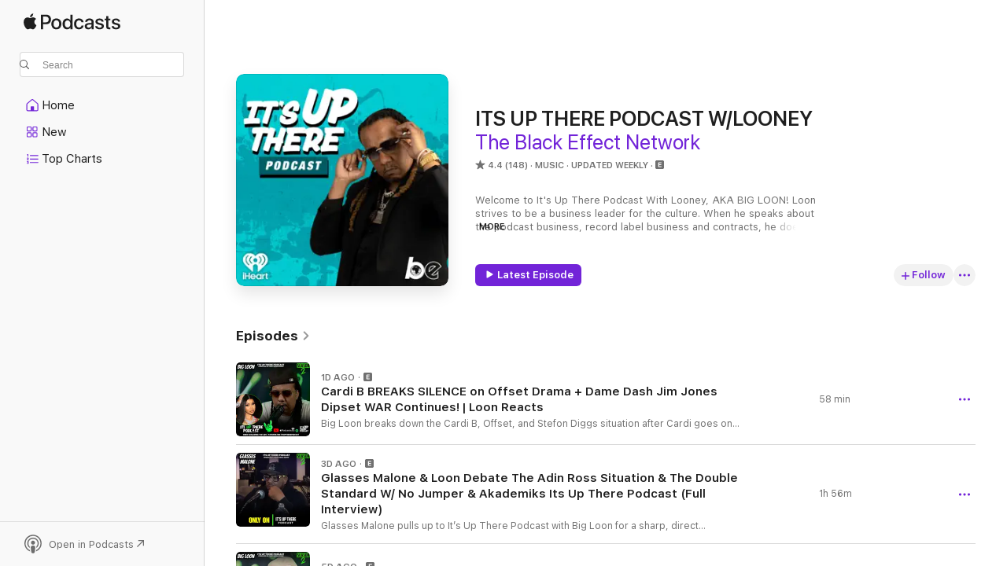

--- FILE ---
content_type: text/html
request_url: https://podcasts.apple.com/us/podcast/its-up-there-podcast-w-looney/id1317524092
body_size: 54237
content:
<!DOCTYPE html>
<html dir="ltr" lang="en-US">
    <head>
        <meta charset="utf-8" />
        <meta http-equiv="X-UA-Compatible" content="IE=edge" />
        <meta name="viewport" content="width=device-width,initial-scale=1" />
        <meta name="applicable-device" content="pc,mobile" />
        <meta name="referrer" content="strict-origin" />

        <link
            rel="apple-touch-icon"
            sizes="180x180"
            href="/assets/favicon/favicon-180.png"
        />
        <link
            rel="icon"
            type="image/png"
            sizes="32x32"
            href="/assets/favicon/favicon-32.png"
        />
        <link
            rel="icon"
            type="image/png"
            sizes="16x16"
            href="/assets/favicon/favicon-16.png"
        />
        <link
            rel="mask-icon"
            href="/assets/favicon/favicon.svg"
            color="#7e50df"
        />
        <link rel="manifest" href="/manifest.json" />

        <title>ITS UP THERE PODCAST W/LOONEY - Podcast - Apple Podcasts</title><!-- HEAD_svelte-1frznod_START --><link rel="preconnect" href="//www.apple.com/wss/fonts" crossorigin="anonymous"><link rel="stylesheet" as="style" href="//www.apple.com/wss/fonts?families=SF+Pro,v4%7CSF+Pro+Icons,v1&amp;display=swap" type="text/css" referrerpolicy="strict-origin-when-cross-origin"><!-- HEAD_svelte-1frznod_END --><!-- HEAD_svelte-eg3hvx_START -->    <meta name="description" content="Listen to The Black Effect and iHeartPodcasts's ITS UP THERE PODCAST W/LOONEY podcast on Apple Podcasts.">  <link rel="canonical" href="https://podcasts.apple.com/us/podcast/its-up-there-podcast-w-looney/id1317524092">   <link rel="alternate" type="application/json+oembed" href="https://podcasts.apple.com/api/oembed?url=https%3A%2F%2Fpodcasts.apple.com%2Fus%2Fpodcast%2Fits-up-there-podcast-w-looney%2Fid1317524092" title="ITS UP THERE PODCAST W/LOONEY - Podcast - Apple Podcasts">  <meta name="al:ios:app_store_id" content="525463029"> <meta name="al:ios:app_name" content="Apple Podcasts"> <meta name="apple:content_id" content="1317524092"> <meta name="apple:title" content="ITS UP THERE PODCAST W/LOONEY"> <meta name="apple:description" content="Listen to The Black Effect and iHeartPodcasts's ITS UP THERE PODCAST W/LOONEY podcast on Apple Podcasts.">   <meta property="og:title" content="ITS UP THERE PODCAST W/LOONEY"> <meta property="og:description" content="Music Podcast · Updated Weekly · Welcome to It's Up There Podcast With Looney, AKA BIG LOON! Loon strives to be a business leader for the culture. When he speaks about the podcast business, record label business and contracts, he doe…"> <meta property="og:site_name" content="Apple Podcasts"> <meta property="og:url" content="https://podcasts.apple.com/us/podcast/its-up-there-podcast-w-looney/id1317524092"> <meta property="og:image" content="https://is1-ssl.mzstatic.com/image/thumb/Podcasts221/v4/97/97/92/9797929d-e2a9-c348-5fe0-8cda4f850390/mza_14135617574415679775.jpg/1200x1200bf-60.jpg"> <meta property="og:image:secure_url" content="https://is1-ssl.mzstatic.com/image/thumb/Podcasts221/v4/97/97/92/9797929d-e2a9-c348-5fe0-8cda4f850390/mza_14135617574415679775.jpg/1200x1200bf-60.jpg"> <meta property="og:image:alt" content="ITS UP THERE PODCAST W/LOONEY"> <meta property="og:image:width" content="1200"> <meta property="og:image:height" content="1200"> <meta property="og:image:type" content="image/jpg"> <meta property="og:type" content="website"> <meta property="og:locale" content="en_US">     <meta name="twitter:title" content="ITS UP THERE PODCAST W/LOONEY"> <meta name="twitter:description" content="Music Podcast · Updated Weekly · Welcome to It's Up There Podcast With Looney, AKA BIG LOON! Loon strives to be a business leader for the culture. When he speaks about the podcast business, record label business and contracts, he doe…"> <meta name="twitter:site" content="@ApplePodcasts"> <meta name="twitter:image" content="https://is1-ssl.mzstatic.com/image/thumb/Podcasts221/v4/97/97/92/9797929d-e2a9-c348-5fe0-8cda4f850390/mza_14135617574415679775.jpg/1200x1200bf-60.jpg"> <meta name="twitter:image:alt" content="ITS UP THERE PODCAST W/LOONEY"> <meta name="twitter:card" content="summary">      <!-- HTML_TAG_START -->
                <script id=schema:show type="application/ld+json">
                    {"@context":"http://schema.org","@type":"CreativeWorkSeries","name":"ITS UP THERE PODCAST W/LOONEY","description":"Welcome to It's Up There Podcast With Looney, AKA BIG LOON! Loon strives to be a business leader for the culture. When he speaks about the podcast business, record label business and contracts, he does it with a level of understanding that your average consumer would not have. Being able to see through the smoke and mirrors within the industry and the industry tricks, people come to It’s Up There for a one of a kind perspective and to get a full breakdown. Tune in! Audio drops on Mondays and video drops on Thursdays!","genre":["Music","Podcasts"],"url":"https://podcasts.apple.com/us/podcast/its-up-there-podcast-w-looney/id1317524092","offers":[{"@type":"Offer","category":"free","price":0}],"dateModified":"2026-01-21T12:00:00Z","thumbnailUrl":"https://is1-ssl.mzstatic.com/image/thumb/Podcasts221/v4/97/97/92/9797929d-e2a9-c348-5fe0-8cda4f850390/mza_14135617574415679775.jpg/1200x1200bf.webp","aggregateRating":{"@type":"AggregateRating","ratingValue":4.4,"reviewCount":148,"itemReviewed":{"@type":"CreativeWorkSeries","name":"ITS UP THERE PODCAST W/LOONEY","description":"Welcome to It's Up There Podcast With Looney, AKA BIG LOON! Loon strives to be a business leader for the culture. When he speaks about the podcast business, record label business and contracts, he does it with a level of understanding that your average consumer would not have. Being able to see through the smoke and mirrors within the industry and the industry tricks, people come to It’s Up There for a one of a kind perspective and to get a full breakdown. Tune in! Audio drops on Mondays and video drops on Thursdays!","genre":["Music","Podcasts"],"url":"https://podcasts.apple.com/us/podcast/its-up-there-podcast-w-looney/id1317524092","offers":[{"@type":"Offer","category":"free","price":0}],"dateModified":"2026-01-21T12:00:00Z","thumbnailUrl":"https://is1-ssl.mzstatic.com/image/thumb/Podcasts221/v4/97/97/92/9797929d-e2a9-c348-5fe0-8cda4f850390/mza_14135617574415679775.jpg/1200x1200bf.webp"}},"review":[{"@type":"Review","author":"OkKelz","datePublished":"2025-07-10","name":"Love the conversations","reviewBody":"Editing needs a lot of work. Episodes end abruptly and ad placement is horrible.","reviewRating":{"@type":"Rating","ratingValue":4,"bestRating":5,"worstRating":1},"itemReviewed":{"@type":"CreativeWorkSeries","name":"ITS UP THERE PODCAST W/LOONEY","description":"Welcome to It's Up There Podcast With Looney, AKA BIG LOON! Loon strives to be a business leader for the culture. When he speaks about the podcast business, record label business and contracts, he does it with a level of understanding that your average consumer would not have. Being able to see through the smoke and mirrors within the industry and the industry tricks, people come to It’s Up There for a one of a kind perspective and to get a full breakdown. Tune in! Audio drops on Mondays and video drops on Thursdays!","genre":["Music","Podcasts"],"url":"https://podcasts.apple.com/us/podcast/its-up-there-podcast-w-looney/id1317524092","offers":[{"@type":"Offer","category":"free","price":0}],"dateModified":"2026-01-21T12:00:00Z","thumbnailUrl":"https://is1-ssl.mzstatic.com/image/thumb/Podcasts221/v4/97/97/92/9797929d-e2a9-c348-5fe0-8cda4f850390/mza_14135617574415679775.jpg/1200x1200bf.webp"}},{"@type":"Review","author":"Mark Miami miller","datePublished":"2025-12-16","name":"Top 3 best pod","reviewBody":"He don’t miss","reviewRating":{"@type":"Rating","ratingValue":5,"bestRating":5,"worstRating":1},"itemReviewed":{"@type":"CreativeWorkSeries","name":"ITS UP THERE PODCAST W/LOONEY","description":"Welcome to It's Up There Podcast With Looney, AKA BIG LOON! Loon strives to be a business leader for the culture. When he speaks about the podcast business, record label business and contracts, he does it with a level of understanding that your average consumer would not have. Being able to see through the smoke and mirrors within the industry and the industry tricks, people come to It’s Up There for a one of a kind perspective and to get a full breakdown. Tune in! Audio drops on Mondays and video drops on Thursdays!","genre":["Music","Podcasts"],"url":"https://podcasts.apple.com/us/podcast/its-up-there-podcast-w-looney/id1317524092","offers":[{"@type":"Offer","category":"free","price":0}],"dateModified":"2026-01-21T12:00:00Z","thumbnailUrl":"https://is1-ssl.mzstatic.com/image/thumb/Podcasts221/v4/97/97/92/9797929d-e2a9-c348-5fe0-8cda4f850390/mza_14135617574415679775.jpg/1200x1200bf.webp"}},{"@type":"Review","author":"japboy1","datePublished":"2025-10-14","name":"Kick back","reviewBody":"Interviews are great loon asks great questions in different ways than any other podcast out there that’s why he’s able to get these guests and speak on topics a real og","reviewRating":{"@type":"Rating","ratingValue":5,"bestRating":5,"worstRating":1},"itemReviewed":{"@type":"CreativeWorkSeries","name":"ITS UP THERE PODCAST W/LOONEY","description":"Welcome to It's Up There Podcast With Looney, AKA BIG LOON! Loon strives to be a business leader for the culture. When he speaks about the podcast business, record label business and contracts, he does it with a level of understanding that your average consumer would not have. Being able to see through the smoke and mirrors within the industry and the industry tricks, people come to It’s Up There for a one of a kind perspective and to get a full breakdown. Tune in! Audio drops on Mondays and video drops on Thursdays!","genre":["Music","Podcasts"],"url":"https://podcasts.apple.com/us/podcast/its-up-there-podcast-w-looney/id1317524092","offers":[{"@type":"Offer","category":"free","price":0}],"dateModified":"2026-01-21T12:00:00Z","thumbnailUrl":"https://is1-ssl.mzstatic.com/image/thumb/Podcasts221/v4/97/97/92/9797929d-e2a9-c348-5fe0-8cda4f850390/mza_14135617574415679775.jpg/1200x1200bf.webp"}},{"@type":"Review","author":"mrjlt03","datePublished":"2025-04-07","name":"Wack 100","reviewBody":"Please look into  his  gun case in Texas where he  got arrested with machine gun as a convicted felon  the paperwork is out","reviewRating":{"@type":"Rating","ratingValue":5,"bestRating":5,"worstRating":1},"itemReviewed":{"@type":"CreativeWorkSeries","name":"ITS UP THERE PODCAST W/LOONEY","description":"Welcome to It's Up There Podcast With Looney, AKA BIG LOON! Loon strives to be a business leader for the culture. When he speaks about the podcast business, record label business and contracts, he does it with a level of understanding that your average consumer would not have. Being able to see through the smoke and mirrors within the industry and the industry tricks, people come to It’s Up There for a one of a kind perspective and to get a full breakdown. Tune in! Audio drops on Mondays and video drops on Thursdays!","genre":["Music","Podcasts"],"url":"https://podcasts.apple.com/us/podcast/its-up-there-podcast-w-looney/id1317524092","offers":[{"@type":"Offer","category":"free","price":0}],"dateModified":"2026-01-21T12:00:00Z","thumbnailUrl":"https://is1-ssl.mzstatic.com/image/thumb/Podcasts221/v4/97/97/92/9797929d-e2a9-c348-5fe0-8cda4f850390/mza_14135617574415679775.jpg/1200x1200bf.webp"}},{"@type":"Review","author":"Jason.bolden229","datePublished":"2025-05-03","name":"My honest opinion","reviewBody":"This show is trash. He always over talk the one he is interviewing. This guy really really really, knows it all.(Knows nothing). Example:he interviewed Rory and he telling Rory how to live in New York and he ain’t even from New York. Rory was saying “no it’s like this” and he was like no it’s like that. Bruh you ain’t from there, you’re visiting. Notice I said know it all. He talks more than he interviews.","reviewRating":{"@type":"Rating","ratingValue":1,"bestRating":5,"worstRating":1},"itemReviewed":{"@type":"CreativeWorkSeries","name":"ITS UP THERE PODCAST W/LOONEY","description":"Welcome to It's Up There Podcast With Looney, AKA BIG LOON! Loon strives to be a business leader for the culture. When he speaks about the podcast business, record label business and contracts, he does it with a level of understanding that your average consumer would not have. Being able to see through the smoke and mirrors within the industry and the industry tricks, people come to It’s Up There for a one of a kind perspective and to get a full breakdown. Tune in! Audio drops on Mondays and video drops on Thursdays!","genre":["Music","Podcasts"],"url":"https://podcasts.apple.com/us/podcast/its-up-there-podcast-w-looney/id1317524092","offers":[{"@type":"Offer","category":"free","price":0}],"dateModified":"2026-01-21T12:00:00Z","thumbnailUrl":"https://is1-ssl.mzstatic.com/image/thumb/Podcasts221/v4/97/97/92/9797929d-e2a9-c348-5fe0-8cda4f850390/mza_14135617574415679775.jpg/1200x1200bf.webp"}},{"@type":"Review","author":"Kdot_Rich","datePublished":"2025-01-24","name":"Do better Big Bro","reviewBody":"I’ve been a fan of your podcast for a while, and your insights and storytelling are top-tier. However, I must admit the ad placements are starting to feel slightly corny. The pop band intro was a choice—not the vibe I signed up for. I get that sponsorships are part of the game, but it’s starting to feel like you’re leaning too far into the ‘sell-out’ territory, especially with the gambling site promos. I’d hate to see your great content lose its authenticity for the sake of a paycheck. Hoping the focus shifts back to what made the podcast special in the first place","reviewRating":{"@type":"Rating","ratingValue":5,"bestRating":5,"worstRating":1},"itemReviewed":{"@type":"CreativeWorkSeries","name":"ITS UP THERE PODCAST W/LOONEY","description":"Welcome to It's Up There Podcast With Looney, AKA BIG LOON! Loon strives to be a business leader for the culture. When he speaks about the podcast business, record label business and contracts, he does it with a level of understanding that your average consumer would not have. Being able to see through the smoke and mirrors within the industry and the industry tricks, people come to It’s Up There for a one of a kind perspective and to get a full breakdown. Tune in! Audio drops on Mondays and video drops on Thursdays!","genre":["Music","Podcasts"],"url":"https://podcasts.apple.com/us/podcast/its-up-there-podcast-w-looney/id1317524092","offers":[{"@type":"Offer","category":"free","price":0}],"dateModified":"2026-01-21T12:00:00Z","thumbnailUrl":"https://is1-ssl.mzstatic.com/image/thumb/Podcasts221/v4/97/97/92/9797929d-e2a9-c348-5fe0-8cda4f850390/mza_14135617574415679775.jpg/1200x1200bf.webp"}},{"@type":"Review","author":"Bksmile22","datePublished":"2024-01-16","name":"Trying too hard","reviewBody":"The truth don’t need an explanation. This dude try to hard to convince n*ggas of what he once was. Nobody cares. And you gossiping. Leave Joe budden business to The casual fan. You trying too hard to be competition where none exists. I just hope he continues to ignore you. And lastly, you got more ads than you’re actually talking. At first you were interesting, now I’m tired of you.","reviewRating":{"@type":"Rating","ratingValue":5,"bestRating":5,"worstRating":1},"itemReviewed":{"@type":"CreativeWorkSeries","name":"ITS UP THERE PODCAST W/LOONEY","description":"Welcome to It's Up There Podcast With Looney, AKA BIG LOON! Loon strives to be a business leader for the culture. When he speaks about the podcast business, record label business and contracts, he does it with a level of understanding that your average consumer would not have. Being able to see through the smoke and mirrors within the industry and the industry tricks, people come to It’s Up There for a one of a kind perspective and to get a full breakdown. Tune in! Audio drops on Mondays and video drops on Thursdays!","genre":["Music","Podcasts"],"url":"https://podcasts.apple.com/us/podcast/its-up-there-podcast-w-looney/id1317524092","offers":[{"@type":"Offer","category":"free","price":0}],"dateModified":"2026-01-21T12:00:00Z","thumbnailUrl":"https://is1-ssl.mzstatic.com/image/thumb/Podcasts221/v4/97/97/92/9797929d-e2a9-c348-5fe0-8cda4f850390/mza_14135617574415679775.jpg/1200x1200bf.webp"}},{"@type":"Review","author":"mesh042456","datePublished":"2023-10-03","name":"The realist","reviewBody":"The realist. That’s it. That’s the review. Period. 🔥🔥🔥 \nThe episode about Von was hard to listen to. I wanted to scream. You did a great job trying to explain to him that he does not understand the culture.","reviewRating":{"@type":"Rating","ratingValue":5,"bestRating":5,"worstRating":1},"itemReviewed":{"@type":"CreativeWorkSeries","name":"ITS UP THERE PODCAST W/LOONEY","description":"Welcome to It's Up There Podcast With Looney, AKA BIG LOON! Loon strives to be a business leader for the culture. When he speaks about the podcast business, record label business and contracts, he does it with a level of understanding that your average consumer would not have. Being able to see through the smoke and mirrors within the industry and the industry tricks, people come to It’s Up There for a one of a kind perspective and to get a full breakdown. Tune in! Audio drops on Mondays and video drops on Thursdays!","genre":["Music","Podcasts"],"url":"https://podcasts.apple.com/us/podcast/its-up-there-podcast-w-looney/id1317524092","offers":[{"@type":"Offer","category":"free","price":0}],"dateModified":"2026-01-21T12:00:00Z","thumbnailUrl":"https://is1-ssl.mzstatic.com/image/thumb/Podcasts221/v4/97/97/92/9797929d-e2a9-c348-5fe0-8cda4f850390/mza_14135617574415679775.jpg/1200x1200bf.webp"}},{"@type":"Review","author":"Ducatidern","datePublished":"2023-12-27","name":"His opinion is Fact.","reviewBody":"I’ve listened to 3 episodes so far. This dude is out of his mind.","reviewRating":{"@type":"Rating","ratingValue":1,"bestRating":5,"worstRating":1},"itemReviewed":{"@type":"CreativeWorkSeries","name":"ITS UP THERE PODCAST W/LOONEY","description":"Welcome to It's Up There Podcast With Looney, AKA BIG LOON! Loon strives to be a business leader for the culture. When he speaks about the podcast business, record label business and contracts, he does it with a level of understanding that your average consumer would not have. Being able to see through the smoke and mirrors within the industry and the industry tricks, people come to It’s Up There for a one of a kind perspective and to get a full breakdown. Tune in! Audio drops on Mondays and video drops on Thursdays!","genre":["Music","Podcasts"],"url":"https://podcasts.apple.com/us/podcast/its-up-there-podcast-w-looney/id1317524092","offers":[{"@type":"Offer","category":"free","price":0}],"dateModified":"2026-01-21T12:00:00Z","thumbnailUrl":"https://is1-ssl.mzstatic.com/image/thumb/Podcasts221/v4/97/97/92/9797929d-e2a9-c348-5fe0-8cda4f850390/mza_14135617574415679775.jpg/1200x1200bf.webp"}},{"@type":"Review","author":"energy_hegod","datePublished":"2023-09-16","name":"Car Rides with my daughter","reviewBody":"I often go on car rides to clear my head as a therapeutic exercise. Sometimes I take my 6 month daughter along with me and she gets very fussy at times being in the car however whenever I turn on your podcast she instantly become calm and relaxed. Not soon after she enters a deep state of sleep. I believe she enjoys your show so much that it’s like a sensory overload for her in a good way. Thank you for your content God!!! Stay Righteous!","reviewRating":{"@type":"Rating","ratingValue":5,"bestRating":5,"worstRating":1},"itemReviewed":{"@type":"CreativeWorkSeries","name":"ITS UP THERE PODCAST W/LOONEY","description":"Welcome to It's Up There Podcast With Looney, AKA BIG LOON! Loon strives to be a business leader for the culture. When he speaks about the podcast business, record label business and contracts, he does it with a level of understanding that your average consumer would not have. Being able to see through the smoke and mirrors within the industry and the industry tricks, people come to It’s Up There for a one of a kind perspective and to get a full breakdown. Tune in! Audio drops on Mondays and video drops on Thursdays!","genre":["Music","Podcasts"],"url":"https://podcasts.apple.com/us/podcast/its-up-there-podcast-w-looney/id1317524092","offers":[{"@type":"Offer","category":"free","price":0}],"dateModified":"2026-01-21T12:00:00Z","thumbnailUrl":"https://is1-ssl.mzstatic.com/image/thumb/Podcasts221/v4/97/97/92/9797929d-e2a9-c348-5fe0-8cda4f850390/mza_14135617574415679775.jpg/1200x1200bf.webp"}}],"workExample":[{"@type":"AudioObject","datePublished":"2026-01-23","description":"Big Loon breaks down the Cardi B, Offset, and Stefon Diggs situation after Cardi goes on Spaces addressing fan backlash, “revenge baby” claims, tour stress, and public pressure following her breakup with Offset. This episode explores why embarrassme","duration":"PT57M39S","genre":["Music"],"name":"Cardi B BREAKS SILENCE on Offset Drama + Dame Dash Jim Jones Dipset WAR Continues! | Loon Reacts","offers":[{"@type":"Offer","category":"free","price":0}],"requiresSubscription":"no","uploadDate":"2026-01-23","url":"https://podcasts.apple.com/us/podcast/cardi-b-breaks-silence-on-offset-drama-dame-dash-jim/id1317524092?i=1000746333108","thumbnailUrl":"https://is1-ssl.mzstatic.com/image/thumb/Podcasts221/v4/f2/a9/09/f2a90932-1460-8091-dd0a-e696ceb11230/mza_11554032399343563770.jpg/1200x1200bf.webp"},{"@type":"AudioObject","datePublished":"2026-01-21","description":"Glasses Malone pulls up to It’s Up There Podcast with Big Loon for a sharp, direct conversation about media influence, cultural standards, and where lines in hip-hop media actually exist. The episode opens with a breakdown of DJ Akademiks vs Adin Ross","duration":"PT1H56M25S","genre":["Music"],"name":"Glasses Malone & Loon Debate The Adin Ross Situation & The Double Standard W/ No Jumper & Akademiks Its Up There Podcast (Full Interview)","offers":[{"@type":"Offer","category":"free","price":0}],"requiresSubscription":"no","uploadDate":"2026-01-21","url":"https://podcasts.apple.com/us/podcast/glasses-malone-loon-debate-the-adin-ross-situation/id1317524092?i=1000746041287","thumbnailUrl":"https://is1-ssl.mzstatic.com/image/thumb/Podcasts221/v4/a0/43/93/a0439365-5090-b8c2-41a6-c1c85c324f17/mza_3621107566633289422.jpg/1200x1200bf.webp"},{"@type":"AudioObject","datePublished":"2026-01-19","description":"Big Loon breaks down the Jim Jones Dame dash And Camron Situation & Cardi B, Offset, and Stefon Diggs situation after Cardi goes on Spaces addressing fan backlash, tour stress, and the internet digging into her personal life. This episode isn’t gossip","duration":"PT1H1M34S","genre":["Music"],"name":"Why NBA YoungBoy Got Pulled Over In Utah While Lil Durk Sits In Federal Prison| Its Up There Podcast","offers":[{"@type":"Offer","category":"free","price":0}],"requiresSubscription":"no","uploadDate":"2026-01-19","url":"https://podcasts.apple.com/us/podcast/why-nba-youngboy-got-pulled-over-in-utah-while-lil/id1317524092?i=1000745736041","thumbnailUrl":"https://is1-ssl.mzstatic.com/image/thumb/Podcasts211/v4/09/83/8e/09838e36-fb84-8a02-8cc0-e5a6b9736e19/mza_4127706583340371034.jpg/1200x1200bf.webp"},{"@type":"AudioObject","datePublished":"2026-01-12","description":"Zillionaire Doe sits WIth Loon On Its Up There Podcast for a wide-ranging conversation covering MO3’s legacy, Yella Beezy’s impact on Dallas, CMG vs QC industry politics, the Big Meech/BMF comment that went viral, Johnny Dang vs King Johnny jewelry","duration":"PT1H13M55S","genre":["Music"],"name":"Zillionaire Doe on Friends DEATH, Yo Gotti, MO3, Yella Beezy, CMG Vs QC, Big Meech _ BMF  + More","offers":[{"@type":"Offer","category":"free","price":0}],"requiresSubscription":"no","uploadDate":"2026-01-12","url":"https://podcasts.apple.com/us/podcast/zillionaire-doe-on-friends-death-yo-gotti-mo3-yella/id1317524092?i=1000744818094","thumbnailUrl":"https://is1-ssl.mzstatic.com/image/thumb/Podcasts211/v4/9d/99/fd/9d99fde5-6b7b-f141-3b80-85a2c15d4ba9/mza_9662618176600058317.jpg/1200x1200bf.webp"},{"@type":"AudioObject","datePublished":"2026-01-05","description":"LOON sets the tone for 2026 with a real conversation about accountability, boundaries, and leadership — and why glorifying the “street lifestyle” can keep the next generation stuck. He also reacts to Tekashi 6ix9ine on Steiny, breaking down what g","duration":"PT1H25M19S","genre":["Music"],"name":"LOON Breaks Down Why Defending the Streets Keeps the Youth Stuck + Tekashi 6ix9ine on Steiny & 2025","offers":[{"@type":"Offer","category":"free","price":0}],"requiresSubscription":"no","uploadDate":"2026-01-05","url":"https://podcasts.apple.com/us/podcast/loon-breaks-down-why-defending-the-streets-keeps/id1317524092?i=1000743813340","thumbnailUrl":"https://is1-ssl.mzstatic.com/image/thumb/Podcasts221/v4/97/97/92/9797929d-e2a9-c348-5fe0-8cda4f850390/mza_14135617574415679775.jpg/1200x1200bf.webp"},{"@type":"AudioObject","datePublished":"2025-12-31","description":"Dr Umar In Hour 3 Talks Diddy 50 cent , Remy Ma & Papoose , Kaicenat & more. Dr. Umar Johnson joins It’s Up There for a wide-ranging conversation that starts with the backlash around Kai Cenat’s “Streamer University,” then expands into bigger qu","duration":"PT43M14S","genre":["Music"],"name":"Dr. Umar Johnson on  \"Kai Cenat Being Setup By White People\" + 50 Cent Applying Pressure to Diddy","offers":[{"@type":"Offer","category":"free","price":0}],"requiresSubscription":"no","uploadDate":"2025-12-31","url":"https://podcasts.apple.com/us/podcast/dr-umar-johnson-on-kai-cenat-being-setup-by-white-people/id1317524092?i=1000743311735","thumbnailUrl":"https://is1-ssl.mzstatic.com/image/thumb/Podcasts221/v4/97/97/92/9797929d-e2a9-c348-5fe0-8cda4f850390/mza_14135617574415679775.jpg/1200x1200bf.webp"},{"@type":"AudioObject","datePublished":"2025-12-25","description":"Chico Bean REACTS To Diddy Netflix Doc, Cassie Lawsuit, Jay-Z Comments & Trump Pardon Predictions Chico Bean pulls up to It’s Up There Podcast with Loon and the convo goes from Diddy’s case and Cassie’s settlement to Candace Owens, Epstein, Elvis,","duration":"PT1H16M18S","genre":["Music"],"name":"Chico Bean Discusses Trump Pardoning Diddy Theory, HBCU Importance + His Daughter Dating Advice","offers":[{"@type":"Offer","category":"free","price":0}],"requiresSubscription":"no","uploadDate":"2025-12-25","url":"https://podcasts.apple.com/us/podcast/chico-bean-discusses-trump-pardoning-diddy-theory-hbcu/id1317524092?i=1000742690533","thumbnailUrl":"https://is1-ssl.mzstatic.com/image/thumb/Podcasts221/v4/97/97/92/9797929d-e2a9-c348-5fe0-8cda4f850390/mza_14135617574415679775.jpg/1200x1200bf.webp"},{"@type":"AudioObject","datePublished":"2025-12-23","description":"21 Savage “F The Streets” Explained — Why Everybody’s Mad 21 Savage said “F The Streets” and the internet acted like it was simple. It’s not. In this solo episode, Loon breaks down what 21 REALLY meant, why the message landed like friendly","duration":"PT1H5M37S","genre":["Music"],"name":"21 Savage Said “F THE STREETS”… Now The Culture Is Fighting Itself | Loon Explains","offers":[{"@type":"Offer","category":"free","price":0}],"requiresSubscription":"no","uploadDate":"2025-12-23","url":"https://podcasts.apple.com/us/podcast/21-savage-said-f-the-streets-now-the-culture-is/id1317524092?i=1000742460109","thumbnailUrl":"https://is1-ssl.mzstatic.com/image/thumb/Podcasts221/v4/4c/b5/b1/4cb5b127-85f9-b3e2-cf4e-a8e7fa9b90f1/mza_11292680833567924389.jpg/1200x1200bf.webp"},{"@type":"AudioObject","datePublished":"2025-12-17","description":"Wack 100 sits with Loon to address rumors about Game’s house loss, Blueface management status, Big U paperwork allegations, Tsu Surf snitch questions, and the rising Diddy controversy. Wack 100 sits down with Loon for an extended conversation covering","duration":"PT1H23M13S","genre":["Music"],"name":"Wack 100 EXPOSES Truth Behind Game Losing His House + Managing Game & Blueface + Diddy & Meek Mill","offers":[{"@type":"Offer","category":"free","price":0}],"requiresSubscription":"no","uploadDate":"2025-12-17","url":"https://podcasts.apple.com/us/podcast/wack-100-exposes-truth-behind-game-losing-his-house/id1317524092?i=1000741674952","thumbnailUrl":"https://is1-ssl.mzstatic.com/image/thumb/Podcasts221/v4/97/97/92/9797929d-e2a9-c348-5fe0-8cda4f850390/mza_14135617574415679775.jpg/1200x1200bf.webp"},{"@type":"AudioObject","datePublished":"2025-12-15","description":"Loon reacts to 50 Cent’s Netflix Diddy documentary Sean Combs: The Reckoning, breaking down the Diddy doc scene by scene, the edit, the missing context, and what it really means for the culture. Loon reacts to 50 Cent’s Netflix Diddy documentary Sea","duration":"PT56M54S","genre":["Music"],"name":"The REAL Reason Netflix Made The Diddy Documentary W/ 50 CENT (IT'S NOT WHAT YOU THINK) LOON Reacts","offers":[{"@type":"Offer","category":"free","price":0}],"requiresSubscription":"no","uploadDate":"2025-12-15","url":"https://podcasts.apple.com/us/podcast/the-real-reason-netflix-made-the-diddy-documentary-w/id1317524092?i=1000741349258","thumbnailUrl":"https://is1-ssl.mzstatic.com/image/thumb/Podcasts221/v4/97/97/92/9797929d-e2a9-c348-5fe0-8cda4f850390/mza_14135617574415679775.jpg/1200x1200bf.webp"},{"@type":"AudioObject","datePublished":"2025-12-10","description":"Dr Umar Johnson sits with Loon to talk Candace Owens, Deion Sanders, Shedeur Sanders, the Target boycott, Trump’s DEI rollbacks, racist GoFundMe rules and the Times Square Black woman statue in Hour 3. In this clip, Umar breaks down why boycotting Tar","duration":"PT1H15M34S","genre":["Music"],"name":"Dr Umar On Candace Owens Death Threats + Deion & Shedeur Sanders + Target Boycott + FDMG SHUT DOWN","offers":[{"@type":"Offer","category":"free","price":0}],"requiresSubscription":"no","uploadDate":"2025-12-10","url":"https://podcasts.apple.com/us/podcast/dr-umar-on-candace-owens-death-threats-deion-shedeur/id1317524092?i=1000740661129","thumbnailUrl":"https://is1-ssl.mzstatic.com/image/thumb/Podcasts221/v4/97/97/92/9797929d-e2a9-c348-5fe0-8cda4f850390/mza_14135617574415679775.jpg/1200x1200bf.webp"},{"@type":"AudioObject","datePublished":"2025-12-08","description":"Netflix dropped the new four-part documentary “The Reckoning,” centered on Sean “Diddy” Combs — and the world is reacting. In this solo deep-dive, Loon dissects the psychology, the industry politics, the missing pieces, and the dangerous narra","duration":"PT42M21S","genre":["Music"],"name":"Why Netflix Needed 50 Cent to Drop This Diddy Doc \"The Reckoning\" Loon Breaks It Down","offers":[{"@type":"Offer","category":"free","price":0}],"requiresSubscription":"no","uploadDate":"2025-12-08","url":"https://podcasts.apple.com/us/podcast/why-netflix-needed-50-cent-to-drop-this-diddy-doc-the/id1317524092?i=1000740226343","thumbnailUrl":"https://is1-ssl.mzstatic.com/image/thumb/Podcasts221/v4/97/97/92/9797929d-e2a9-c348-5fe0-8cda4f850390/mza_14135617574415679775.jpg/1200x1200bf.webp"},{"@type":"AudioObject","datePublished":"2025-12-05","description":"T-Pain Exposes DJ Khaled “Brother” Game, Labels Want Spotify Raise, DEI Money Vanishes for Pods In this solo episode, Loon breaks down why T-Pain’s “nobody is your brother” rant on Shannon Sharpe hit harder than people think, what it really me","duration":"PT52M17S","genre":["Music"],"name":"The REAL Reason \"T-Pain EXPOSES DJ Khaled's Fake Brotherhood to Shannon Sharpe!\" Loon Reacts","offers":[{"@type":"Offer","category":"free","price":0}],"requiresSubscription":"no","uploadDate":"2025-12-05","url":"https://podcasts.apple.com/us/podcast/the-real-reason-t-pain-exposes-dj-khaleds-fake/id1317524092?i=1000739845989","thumbnailUrl":"https://is1-ssl.mzstatic.com/image/thumb/Podcasts221/v4/97/97/92/9797929d-e2a9-c348-5fe0-8cda4f850390/mza_14135617574415679775.jpg/1200x1200bf.webp"},{"@type":"AudioObject","datePublished":"2025-12-03","description":"Charleston White returns to It’s Up There Podcast with Loon for Hour 3 to talk Cardi B, Stefon Diggs, Offset, his own lost baby story, the viral HBCU setup, Woody’s hood, NBA YoungBoy, NLE Choppa and more. This is the third hour of the same sit-down","duration":"PT47M11S","genre":["Music"],"name":"Charleston White ADMITS EVERYTHING Pt 3 - Pregnancy Scare + NLE Choppa Vs Youngboy + Cardi B & Stefon Diggs | PART 3","offers":[{"@type":"Offer","category":"free","price":0}],"requiresSubscription":"no","uploadDate":"2025-12-03","url":"https://podcasts.apple.com/us/podcast/charleston-white-admits-everything-pt-3-pregnancy-scare/id1317524092?i=1000739495565","thumbnailUrl":"https://is1-ssl.mzstatic.com/image/thumb/Podcasts221/v4/97/97/92/9797929d-e2a9-c348-5fe0-8cda4f850390/mza_14135617574415679775.jpg/1200x1200bf.webp"},{"@type":"AudioObject","datePublished":"2025-12-01","description":"In this solo episode, Loon spins the block on a wild week in culture—why he refused to let Charleston White tear down Young Thug in “character mode,” how Blueface and Chrisean Rock dragged Offset and Cardi B into their circus, and what Summer Walk","duration":"PT42M47S","genre":["Music"],"name":"Blueface EXPOSES Chrisean SLEPT With OFFSET + Summer Walker 'Pizza Hut' DRAMA + Academics BEEF (EXPLOSIVE)\"","offers":[{"@type":"Offer","category":"free","price":0}],"requiresSubscription":"no","uploadDate":"2025-12-01","url":"https://podcasts.apple.com/us/podcast/blueface-exposes-chrisean-slept-with-offset-summer/id1317524092?i=1000739196888","thumbnailUrl":"https://is1-ssl.mzstatic.com/image/thumb/Podcasts221/v4/97/97/92/9797929d-e2a9-c348-5fe0-8cda4f850390/mza_14135617574415679775.jpg/1200x1200bf.webp"}]}
                </script>
                <!-- HTML_TAG_END -->    <!-- HEAD_svelte-eg3hvx_END --><!-- HEAD_svelte-1p7jl_START --><!-- HEAD_svelte-1p7jl_END -->
      <script type="module" crossorigin src="/assets/index~2c50f96d46.js"></script>
      <link rel="stylesheet" href="/assets/index~965ccb6a44.css">
    </head>
    <body>
        <svg style="display: none" xmlns="http://www.w3.org/2000/svg">
            <symbol id="play-circle-fill" viewBox="0 0 60 60">
                <path
                    class="icon-circle-fill__circle"
                    fill="var(--iconCircleFillBG, transparent)"
                    d="M30 60c16.411 0 30-13.617 30-30C60 13.588 46.382 0 29.971 0 13.588 0 .001 13.588.001 30c0 16.383 13.617 30 30 30Z"
                />
                <path
                    fill="var(--iconFillArrow, var(--keyColor, black))"
                    d="M24.411 41.853c-1.41.853-3.028.177-3.028-1.294V19.47c0-1.44 1.735-2.058 3.028-1.294l17.265 10.235a1.89 1.89 0 0 1 0 3.265L24.411 41.853Z"
                />
            </symbol>
        </svg>
        <script defer src="/assets/focus-visible/focus-visible.min.js"></script>
        

        <script
            async
            src="/includes/js-cdn/musickit/v3/amp/musickit.js"
        ></script>
        <script
            type="module"
            async
            src="/includes/js-cdn/musickit/v3/components/musickit-components/musickit-components.esm.js"
        ></script>
        <script
            nomodule
            async
            src="/includes/js-cdn/musickit/v3/components/musickit-components/musickit-components.js"
        ></script>
        <div id="body-container">
              <div class="app-container svelte-ybg737" data-testid="app-container"> <div class="header svelte-1jb51s" data-testid="header"><nav data-testid="navigation" class="navigation svelte-13li0vp"><div class="navigation__header svelte-13li0vp"><div data-testid="logo" class="logo svelte-1gk6pig"> <a aria-label="Apple Podcasts" role="img" href="https://podcasts.apple.com/us/new" class="svelte-1gk6pig"><svg height="12" viewBox="0 0 67 12" width="67" class="podcasts-logo" aria-hidden="true"><path d="M45.646 3.547c1.748 0 2.903.96 2.903 2.409v5.048h-1.44V9.793h-.036c-.424.819-1.35 1.337-2.31 1.337-1.435 0-2.437-.896-2.437-2.22 0-1.288.982-2.065 2.722-2.17l2.005-.112v-.56c0-.82-.536-1.282-1.448-1.282-.836 0-1.42.4-1.539 1.037H42.66c.042-1.33 1.274-2.276 2.986-2.276zm-22.971 0c2.123 0 3.474 1.456 3.474 3.774 0 2.325-1.344 3.774-3.474 3.774s-3.474-1.45-3.474-3.774c0-2.318 1.358-3.774 3.474-3.774zm15.689 0c1.88 0 3.05 1.19 3.174 2.626h-1.434c-.132-.778-.737-1.359-1.726-1.359-1.156 0-1.922.974-1.922 2.507 0 1.568.773 2.514 1.936 2.514.933 0 1.545-.47 1.712-1.324h1.448c-.167 1.548-1.399 2.584-3.174 2.584-2.089 0-3.453-1.435-3.453-3.774 0-2.29 1.364-3.774 3.439-3.774zm14.263.007c1.622 0 2.785.903 2.82 2.206h-1.414c-.062-.652-.612-1.05-1.448-1.05-.814 0-1.357.377-1.357.952 0 .44.362.735 1.12.924l1.233.287c1.476.357 2.033.903 2.033 1.981 0 1.33-1.254 2.241-3.043 2.241-1.726 0-2.889-.89-3-2.234h1.49c.104.708.668 1.086 1.58 1.086.898 0 1.462-.371 1.462-.96 0-.455-.279-.7-1.044-.896L51.75 7.77c-1.323-.322-1.991-1.001-1.991-2.024 0-1.302 1.163-2.191 2.868-2.191zm11.396 0c1.622 0 2.784.903 2.82 2.206h-1.414c-.063-.652-.613-1.05-1.448-1.05-.815 0-1.358.377-1.358.952 0 .44.362.735 1.121.924l1.232.287C66.452 7.23 67 7.776 67 8.854c0 1.33-1.244 2.241-3.033 2.241-1.726 0-2.889-.89-3-2.234h1.49c.104.708.668 1.086 1.58 1.086.898 0 1.461-.371 1.461-.96 0-.455-.278-.7-1.044-.896l-1.308-.322c-1.323-.322-1.992-1.001-1.992-2.024 0-1.302 1.163-2.191 2.869-2.191zM6.368 2.776l.221.001c.348.028 1.352.135 1.994 1.091-.053.04-1.19.7-1.177 2.088.013 1.656 1.445 2.209 1.458 2.222-.013.041-.227.782-.749 1.55-.455.673-.924 1.333-1.673 1.346-.723.014-.964-.43-1.793-.43-.83 0-1.098.417-1.78.444-.723.027-1.272-.715-1.727-1.388C.205 8.34-.504 5.862.46 4.191c.468-.835 1.325-1.36 2.248-1.373.71-.013 1.365.471 1.793.471.429 0 1.191-.565 2.088-.512zM33.884.9v10.104h-1.462V9.751h-.028c-.432.84-1.267 1.33-2.332 1.33-1.83 0-3.077-1.484-3.077-3.76s1.246-3.76 3.063-3.76c1.051 0 1.88.49 2.297 1.302h.028V.9zm24.849.995v1.743h1.392v1.197h-1.392v4.061c0 .63.279.925.891.925.153 0 .397-.021.494-.035v1.19c-.167.042-.5.07-.835.07-1.483 0-2.06-.56-2.06-1.989V4.835h-1.066V3.638h1.065V1.895zM15.665.9c1.949 0 3.306 1.352 3.306 3.32 0 1.974-1.385 3.332-3.355 3.332h-2.158v3.452h-1.56V.9zm31.388 6.778-1.803.112c-.898.056-1.406.448-1.406 1.078 0 .645.529 1.065 1.336 1.065 1.051 0 1.873-.729 1.873-1.688zM22.675 4.793c-1.218 0-1.942.946-1.942 2.528 0 1.596.724 2.528 1.942 2.528s1.942-.932 1.942-2.528c0-1.59-.724-2.528-1.942-2.528zm7.784.056c-1.17 0-1.935.974-1.935 2.472 0 1.512.765 2.479 1.935 2.479 1.155 0 1.928-.98 1.928-2.479 0-1.484-.773-2.472-1.928-2.472zM15.254 2.224h-1.796v4.012h1.789c1.357 0 2.13-.735 2.13-2.01 0-1.274-.773-2.002-2.123-2.002zM6.596.13c.067.649-.188 1.283-.563 1.756-.39.46-1.007.824-1.624.77-.08-.621.228-1.283.577-1.688.389-.473 1.06-.81 1.61-.838z"></path></svg></a> </div> <div class="search-input-wrapper svelte-1gxcl7k" data-testid="search-input"><div data-testid="amp-search-input" aria-controls="search-suggestions" aria-expanded="false" aria-haspopup="listbox" aria-owns="search-suggestions" class="search-input-container svelte-rg26q6" tabindex="-1" role=""><div class="flex-container svelte-rg26q6"><form id="search-input-form" class="svelte-rg26q6"><svg height="16" width="16" viewBox="0 0 16 16" class="search-svg" aria-hidden="true"><path d="M11.87 10.835c.018.015.035.03.051.047l3.864 3.863a.735.735 0 1 1-1.04 1.04l-3.863-3.864a.744.744 0 0 1-.047-.051 6.667 6.667 0 1 1 1.035-1.035zM6.667 12a5.333 5.333 0 1 0 0-10.667 5.333 5.333 0 0 0 0 10.667z"></path></svg> <input value="" aria-autocomplete="list" aria-multiline="false" aria-controls="search-suggestions" placeholder="Search" spellcheck="false" autocomplete="off" autocorrect="off" autocapitalize="off" type="text" inputmode="search" class="search-input__text-field svelte-rg26q6" data-testid="search-input__text-field"></form> </div> <div data-testid="search-scope-bar"></div>   </div> </div></div> <div data-testid="navigation-content" class="navigation__content svelte-13li0vp" id="navigation" aria-hidden="false"><div class="navigation__scrollable-container svelte-13li0vp"><div data-testid="navigation-items-primary" class="navigation-items navigation-items--primary svelte-ng61m8"> <ul class="navigation-items__list svelte-ng61m8">  <li class="navigation-item navigation-item__home svelte-1a5yt87" aria-selected="false" data-testid="navigation-item"> <a href="https://podcasts.apple.com/us/home" class="navigation-item__link svelte-1a5yt87" role="button" data-testid="home" aria-pressed="false"><div class="navigation-item__content svelte-zhx7t9"> <span class="navigation-item__icon svelte-zhx7t9"> <svg xmlns="http://www.w3.org/2000/svg" width="24" height="24" viewBox="0 0 24 24" aria-hidden="true"><path d="M6.392 19.41H17.84c1.172 0 1.831-.674 1.831-1.787v-6.731c0-.689-.205-1.18-.732-1.612l-5.794-4.863c-.322-.271-.651-.403-1.025-.403-.374 0-.703.132-1.025.403L5.3 9.28c-.527.432-.732.923-.732 1.612v6.73c0 1.114.659 1.788 1.823 1.788Zm0-1.106c-.402 0-.717-.293-.717-.681v-6.731c0-.352.088-.564.337-.77l5.793-4.855c.11-.088.227-.147.315-.147s.205.059.315.147l5.793 4.856c.242.205.337.417.337.769v6.73c0 .389-.315.682-.725.682h-3.596v-4.431c0-.337-.22-.557-.557-.557H10.56c-.337 0-.564.22-.564.557v4.43H6.392Z"></path></svg> </span> <span class="navigation-item__label svelte-zhx7t9"> Home </span> </div></a>  </li>  <li class="navigation-item navigation-item__new svelte-1a5yt87" aria-selected="false" data-testid="navigation-item"> <a href="https://podcasts.apple.com/us/new" class="navigation-item__link svelte-1a5yt87" role="button" data-testid="new" aria-pressed="false"><div class="navigation-item__content svelte-zhx7t9"> <span class="navigation-item__icon svelte-zhx7t9"> <svg xmlns="http://www.w3.org/2000/svg" width="24" height="24" viewBox="0 0 24 24" aria-hidden="true"><path d="M9.739 11.138c.93 0 1.399-.47 1.399-1.436V6.428c0-.967-.47-1.428-1.4-1.428h-3.34C5.469 5 5 5.461 5 6.428v3.274c0 .967.469 1.436 1.399 1.436h3.34Zm7.346 0c.93 0 1.399-.47 1.399-1.436V6.428c0-.967-.469-1.428-1.399-1.428h-3.333c-.937 0-1.406.461-1.406 1.428v3.274c0 .967.469 1.436 1.406 1.436h3.333Zm-7.368-1.033H6.414c-.257 0-.381-.132-.381-.403V6.428c0-.263.124-.395.38-.395h3.304c.256 0 .388.132.388.395v3.274c0 .271-.132.403-.388.403Zm7.353 0h-3.303c-.264 0-.388-.132-.388-.403V6.428c0-.263.124-.395.388-.395h3.303c.257 0 .381.132.381.395v3.274c0 .271-.124.403-.38.403Zm-7.33 8.379c.93 0 1.399-.462 1.399-1.428v-3.282c0-.96-.47-1.428-1.4-1.428h-3.34c-.93 0-1.398.469-1.398 1.428v3.282c0 .966.469 1.428 1.399 1.428h3.34Zm7.346 0c.93 0 1.399-.462 1.399-1.428v-3.282c0-.96-.469-1.428-1.399-1.428h-3.333c-.937 0-1.406.469-1.406 1.428v3.282c0 .966.469 1.428 1.406 1.428h3.333ZM9.717 17.45H6.414c-.257 0-.381-.132-.381-.395v-3.274c0-.271.124-.403.38-.403h3.304c.256 0 .388.132.388.403v3.274c0 .263-.132.395-.388.395Zm7.353 0h-3.303c-.264 0-.388-.132-.388-.395v-3.274c0-.271.124-.403.388-.403h3.303c.257 0 .381.132.381.403v3.274c0 .263-.124.395-.38.395Z"></path></svg> </span> <span class="navigation-item__label svelte-zhx7t9"> New </span> </div></a>  </li>  <li class="navigation-item navigation-item__charts svelte-1a5yt87" aria-selected="false" data-testid="navigation-item"> <a href="https://podcasts.apple.com/us/charts" class="navigation-item__link svelte-1a5yt87" role="button" data-testid="charts" aria-pressed="false"><div class="navigation-item__content svelte-zhx7t9"> <span class="navigation-item__icon svelte-zhx7t9"> <svg xmlns="http://www.w3.org/2000/svg" width="24" height="24" viewBox="0 0 24 24" aria-hidden="true"><path d="M6.597 9.362c.278 0 .476-.161.476-.49V6.504c0-.307-.22-.505-.542-.505-.257 0-.418.088-.6.212l-.52.36c-.147.102-.228.197-.228.35 0 .191.147.323.315.323.095 0 .14-.015.264-.102l.337-.227h.014V8.87c0 .33.19.49.484.49Zm12.568-.886c.33 0 .593-.257.593-.586a.586.586 0 0 0-.593-.594h-9.66a.586.586 0 0 0-.594.594c0 .33.264.586.593.586h9.661ZM7.3 13.778c.198 0 .351-.139.351-.344 0-.22-.146-.359-.351-.359H6.252v-.022l.601-.483c.498-.41.696-.645.696-1.077 0-.586-.49-.981-1.282-.981-.703 0-1.208.366-1.208.835 0 .234.153.359.402.359.169 0 .279-.052.381-.22.103-.176.235-.271.44-.271.212 0 .366.139.366.344 0 .176-.088.33-.469.63l-.96.791a.493.493 0 0 0-.204.41c0 .227.16.388.402.388H7.3Zm11.865-.871a.59.59 0 1 0 0-1.18h-9.66a.59.59 0 1 0 0 1.18h9.66ZM6.282 18.34c.871 0 1.384-.388 1.384-1.003 0-.403-.278-.681-.784-.725v-.022c.367-.066.66-.315.66-.74 0-.557-.542-.864-1.268-.864-.57 0-1.193.27-1.193.754 0 .205.146.352.373.352.161 0 .234-.066.337-.176.168-.183.3-.242.483-.242.227 0 .396.11.396.33 0 .205-.176.308-.476.308h-.08c-.206 0-.338.102-.338.314 0 .198.125.315.337.315h.095c.33 0 .506.11.506.337 0 .198-.183.345-.432.345-.257 0-.44-.147-.579-.286-.088-.08-.161-.14-.3-.14-.235 0-.403.14-.403.367 0 .505.688.776 1.282.776Zm12.883-1.01c.33 0 .593-.257.593-.586a.586.586 0 0 0-.593-.594h-9.66a.586.586 0 0 0-.594.594c0 .33.264.586.593.586h9.661Z"></path></svg> </span> <span class="navigation-item__label svelte-zhx7t9"> Top Charts </span> </div></a>  </li>  <li class="navigation-item navigation-item__search svelte-1a5yt87" aria-selected="false" data-testid="navigation-item"> <a href="https://podcasts.apple.com/us/search" class="navigation-item__link svelte-1a5yt87" role="button" data-testid="search" aria-pressed="false"><div class="navigation-item__content svelte-zhx7t9"> <span class="navigation-item__icon svelte-zhx7t9"> <svg height="24" viewBox="0 0 24 24" width="24" aria-hidden="true"><path d="M17.979 18.553c.476 0 .813-.366.813-.835a.807.807 0 0 0-.235-.586l-3.45-3.457a5.61 5.61 0 0 0 1.158-3.413c0-3.098-2.535-5.633-5.633-5.633C7.542 4.63 5 7.156 5 10.262c0 3.098 2.534 5.632 5.632 5.632a5.614 5.614 0 0 0 3.274-1.055l3.472 3.472a.835.835 0 0 0 .6.242zm-7.347-3.875c-2.417 0-4.416-2-4.416-4.416 0-2.417 2-4.417 4.416-4.417 2.417 0 4.417 2 4.417 4.417s-2 4.416-4.417 4.416z" fill-opacity=".95"></path></svg> </span> <span class="navigation-item__label svelte-zhx7t9"> Search </span> </div></a>  </li></ul> </div>   </div> <div class="navigation__native-cta"><div slot="native-cta"></div></div></div> </nav> </div>  <div id="scrollable-page" class="scrollable-page svelte-ofwq8g" data-testid="main-section" aria-hidden="false"> <div class="player-bar svelte-dsbdte" data-testid="player-bar" aria-label="Media Controls" aria-hidden="false">   </div> <main data-testid="main" class="svelte-n0itnb"><div class="content-container svelte-n0itnb" data-testid="content-container">    <div class="page-container svelte-1vsyrnf">    <div class="section section--showHeaderRegular svelte-1cj8vg9 without-bottom-spacing" data-testid="section-container" aria-label="Featured" aria-hidden="false"> <div class="shelf-content" data-testid="shelf-content"> <div class="container-detail-header svelte-rknnd2" data-testid="container-detail-header"><div class="show-artwork svelte-123qhuj" slot="artwork" style="--background-color:#010101; --joe-color:#010101;"><div data-testid="artwork-component" class="artwork-component artwork-component--aspect-ratio artwork-component--orientation-square svelte-g1i36u container-style   artwork-component--fullwidth    artwork-component--has-borders" style="
            --artwork-bg-color: #010101;
            --aspect-ratio: 1;
            --placeholder-bg-color: #010101;
       ">   <picture class="svelte-g1i36u"><source sizes=" (max-width:999px) 270px,(min-width:1000px) and (max-width:1319px) 300px,(min-width:1320px) and (max-width:1679px) 300px,300px" srcset="https://is1-ssl.mzstatic.com/image/thumb/Podcasts221/v4/97/97/92/9797929d-e2a9-c348-5fe0-8cda4f850390/mza_14135617574415679775.jpg/270x270bb.webp 270w,https://is1-ssl.mzstatic.com/image/thumb/Podcasts221/v4/97/97/92/9797929d-e2a9-c348-5fe0-8cda4f850390/mza_14135617574415679775.jpg/300x300bb.webp 300w,https://is1-ssl.mzstatic.com/image/thumb/Podcasts221/v4/97/97/92/9797929d-e2a9-c348-5fe0-8cda4f850390/mza_14135617574415679775.jpg/540x540bb.webp 540w,https://is1-ssl.mzstatic.com/image/thumb/Podcasts221/v4/97/97/92/9797929d-e2a9-c348-5fe0-8cda4f850390/mza_14135617574415679775.jpg/600x600bb.webp 600w" type="image/webp"> <source sizes=" (max-width:999px) 270px,(min-width:1000px) and (max-width:1319px) 300px,(min-width:1320px) and (max-width:1679px) 300px,300px" srcset="https://is1-ssl.mzstatic.com/image/thumb/Podcasts221/v4/97/97/92/9797929d-e2a9-c348-5fe0-8cda4f850390/mza_14135617574415679775.jpg/270x270bb-60.jpg 270w,https://is1-ssl.mzstatic.com/image/thumb/Podcasts221/v4/97/97/92/9797929d-e2a9-c348-5fe0-8cda4f850390/mza_14135617574415679775.jpg/300x300bb-60.jpg 300w,https://is1-ssl.mzstatic.com/image/thumb/Podcasts221/v4/97/97/92/9797929d-e2a9-c348-5fe0-8cda4f850390/mza_14135617574415679775.jpg/540x540bb-60.jpg 540w,https://is1-ssl.mzstatic.com/image/thumb/Podcasts221/v4/97/97/92/9797929d-e2a9-c348-5fe0-8cda4f850390/mza_14135617574415679775.jpg/600x600bb-60.jpg 600w" type="image/jpeg"> <img alt="" class="artwork-component__contents artwork-component__image svelte-g1i36u" src="/assets/artwork/1x1.gif" role="presentation" decoding="async" width="300" height="300" fetchpriority="auto" style="opacity: 1;"></picture> </div> </div> <div class="headings svelte-rknnd2"> <h1 class="headings__title svelte-rknnd2" data-testid="non-editable-product-title"><span dir="auto">ITS UP THERE PODCAST W/LOONEY</span></h1> <div class="headings__subtitles svelte-rknnd2" data-testid="product-subtitles"><div class="subtitle-action svelte-123qhuj"> <a data-testid="click-action" href="https://podcasts.apple.com/us/channel/the-black-effect-network/id6442482184" class="link-action svelte-1c9ml6j" dir="auto">The Black Effect Network</a></div></div>  <div class="headings__metadata-bottom svelte-rknnd2"><ul class="metadata svelte-123qhuj"><li aria-label="4.4 out of 5, 148 ratings" class="svelte-123qhuj"><span class="star svelte-123qhuj" aria-hidden="true"><svg class="icon" viewBox="0 0 64 64" title=""><path d="M13.559 60.051c1.102.86 2.5.565 4.166-.645l14.218-10.455L46.19 59.406c1.666 1.21 3.037 1.505 4.166.645 1.102-.833 1.344-2.204.672-4.166l-5.618-16.718 14.353-10.32c1.666-1.183 2.338-2.42 1.908-3.764-.43-1.29-1.693-1.935-3.763-1.908l-17.605.108-5.348-16.8C34.308 4.496 33.34 3.5 31.944 3.5c-1.372 0-2.34.995-2.984 2.984L23.61 23.283l-17.605-.108c-2.07-.027-3.333.618-3.763 1.908-.457 1.344.242 2.58 1.909 3.763l14.352 10.321-5.617 16.718c-.672 1.962-.43 3.333.672 4.166Z"></path></svg></span> 4.4 (148) </li><li class="svelte-123qhuj">MUSIC</li><li class="svelte-123qhuj">UPDATED WEEKLY</li><li class="metadata__explicit-badge svelte-123qhuj"><span class="explicit-wrapper svelte-j8a2wc"><span data-testid="explicit-badge" class="explicit svelte-iojijn" aria-label="Explicit" role="img"><svg viewBox="0 0 9 9" width="9" height="9" aria-hidden="true"><path d="M3.9 7h1.9c.4 0 .7-.2.7-.5s-.3-.4-.7-.4H4.1V4.9h1.5c.4 0 .7-.1.7-.4 0-.3-.3-.5-.7-.5H4.1V2.9h1.7c.4 0 .7-.2.7-.5 0-.2-.3-.4-.7-.4H3.9c-.6 0-.9.3-.9.7v3.7c0 .3.3.6.9.6zM1.6 0h5.8C8.5 0 9 .5 9 1.6v5.9C9 8.5 8.5 9 7.4 9H1.6C.5 9 0 8.5 0 7.4V1.6C0 .5.5 0 1.6 0z"></path></svg> </span> </span></li></ul> </div></div> <div class="description svelte-rknnd2" data-testid="description">  <div class="truncate-wrapper svelte-1ji3yu5"><p data-testid="truncate-text" dir="auto" class="content svelte-1ji3yu5" style="--lines: 3; --line-height: var(--lineHeight, 16); --link-length: 4;"><!-- HTML_TAG_START -->Welcome to It's Up There Podcast With Looney, AKA BIG LOON! Loon strives to be a business leader for the culture. When he speaks about the podcast business, record label business and contracts, he does it with a level of understanding that your average consumer would not have. Being able to see through the smoke and mirrors within the industry and the industry tricks, people come to It’s Up There for a one of a kind perspective and to get a full breakdown. Tune in! Audio drops on Mondays and video drops on Thursdays!<!-- HTML_TAG_END --></p> </div> </div> <div class="primary-actions svelte-rknnd2"><div class="primary-actions__button primary-actions__button--play svelte-rknnd2"><div class="button-action svelte-1dchn99 primary" data-testid="button-action"> <div class="button svelte-5myedz primary" data-testid="button-base-wrapper"><button data-testid="button-base" type="button"  class="svelte-5myedz"> <span data-testid="button-icon-play" class="icon svelte-1dchn99"><svg height="16" viewBox="0 0 16 16" width="16"><path d="m4.4 15.14 10.386-6.096c.842-.459.794-1.64 0-2.097L4.401.85c-.87-.53-2-.12-2 .82v12.625c0 .966 1.06 1.4 2 .844z"></path></svg></span>  Latest Episode  </button> </div> </div> </div> <div class="primary-actions__button primary-actions__button--shuffle svelte-rknnd2"> </div></div> <div class="secondary-actions svelte-rknnd2"><div slot="secondary-actions"><div class="cloud-buttons svelte-1vilthy" data-testid="cloud-buttons"><div class="cloud-buttons__save svelte-1vilthy"><div class="follow-button svelte-1mgiikm" data-testid="follow-button"><div class="follow-button__background svelte-1mgiikm" data-svelte-h="svelte-16r4sto"><div class="follow-button__background-fill svelte-1mgiikm"></div></div> <div class="follow-button__button-wrapper svelte-1mgiikm"><div data-testid="button-unfollow" class="follow-button__button follow-button__button--unfollow svelte-1mgiikm"><div class="button svelte-5myedz      pill" data-testid="button-base-wrapper"><button data-testid="button-base" aria-label="Unfollow Show" type="button" disabled class="svelte-5myedz"> <svg height="16" viewBox="0 0 16 16" width="16"><path d="M6.233 14.929a.896.896 0 0 0 .79-.438l7.382-11.625c.14-.226.196-.398.196-.578 0-.43-.282-.71-.711-.71-.313 0-.485.1-.672.398l-7.016 11.18-3.64-4.766c-.196-.274-.391-.383-.672-.383-.446 0-.75.304-.75.734 0 .18.078.383.226.57l4.055 5.165c.234.304.476.453.812.453Z"></path></svg> </button> </div></div> <div class="follow-button__button follow-button__button--follow svelte-1mgiikm"><button aria-label="Follow Show" data-testid="button-follow"  class="svelte-1mgiikm"><div class="button__content svelte-1mgiikm"><div class="button__content-group svelte-1mgiikm"><div class="button__icon svelte-1mgiikm" aria-hidden="true"><svg width="10" height="10" viewBox="0 0 10 10" xmlns="http://www.w3.org/2000/svg" fill-rule="evenodd" clip-rule="evenodd" stroke-linejoin="round" stroke-miterlimit="2" class="add-to-library__glyph add-to-library__glyph-add" aria-hidden="true"><path d="M.784 5.784h3.432v3.432c0 .43.354.784.784.784.43 0 .784-.354.784-.784V5.784h3.432a.784.784 0 1 0 0-1.568H5.784V.784A.788.788 0 0 0 5 0a.788.788 0 0 0-.784.784v3.432H.784a.784.784 0 1 0 0 1.568z" fill-rule="nonzero"></path></svg></div> <div class="button__text">Follow</div></div></div></button></div></div> </div></div> <amp-contextual-menu-button config="[object Object]" class="svelte-dj0bcp"> <span aria-label="MORE" class="more-button svelte-dj0bcp more-button--platter" data-testid="more-button" slot="trigger-content"><svg width="28" height="28" viewBox="0 0 28 28" class="glyph" xmlns="http://www.w3.org/2000/svg"><circle fill="var(--iconCircleFill, transparent)" cx="14" cy="14" r="14"></circle><path fill="var(--iconEllipsisFill, white)" d="M10.105 14c0-.87-.687-1.55-1.564-1.55-.862 0-1.557.695-1.557 1.55 0 .848.695 1.55 1.557 1.55.855 0 1.564-.702 1.564-1.55zm5.437 0c0-.87-.68-1.55-1.542-1.55A1.55 1.55 0 0012.45 14c0 .848.695 1.55 1.55 1.55.848 0 1.542-.702 1.542-1.55zm5.474 0c0-.87-.687-1.55-1.557-1.55-.87 0-1.564.695-1.564 1.55 0 .848.694 1.55 1.564 1.55.848 0 1.557-.702 1.557-1.55z"></path></svg></span> </amp-contextual-menu-button> </div></div></div></div> </div></div> <div class="section section--episode svelte-1cj8vg9" data-testid="section-container" aria-label="Episodes" aria-hidden="false"><div class="header svelte-fr9z27">  <div class="header-title-wrapper svelte-fr9z27">    <h2 class="title svelte-fr9z27 title-link" data-testid="header-title"><button type="button" class="title__button svelte-fr9z27" role="link" tabindex="0"><span class="dir-wrapper" dir="auto">Episodes</span> <svg class="chevron" xmlns="http://www.w3.org/2000/svg" viewBox="0 0 64 64" aria-hidden="true"><path d="M19.817 61.863c1.48 0 2.672-.515 3.702-1.546l24.243-23.63c1.352-1.385 1.996-2.737 2.028-4.443 0-1.674-.644-3.09-2.028-4.443L23.519 4.138c-1.03-.998-2.253-1.513-3.702-1.513-2.994 0-5.409 2.382-5.409 5.344 0 1.481.612 2.833 1.739 3.96l20.99 20.347-20.99 20.283c-1.127 1.126-1.739 2.478-1.739 3.96 0 2.93 2.415 5.344 5.409 5.344Z"></path></svg></button></h2> </div> <div slot="buttons" class="section-header-buttons svelte-1cj8vg9"></div> </div> <div class="shelf-content" data-testid="shelf-content"><ol data-testid="episodes-list" class="svelte-834w84"><li class="svelte-834w84"><div class="episode svelte-1pja8da"> <a data-testid="click-action" href="https://podcasts.apple.com/us/podcast/cardi-b-breaks-silence-on-offset-drama-dame-dash-jim/id1317524092?i=1000746333108" class="link-action svelte-1c9ml6j"> <div data-testid="episode-wrapper" class="episode-wrapper svelte-1pja8da uses-wide-layout   has-artwork has-episode-artwork"><div class="artwork svelte-1pja8da" data-testid="episode-wrapper__artwork"><div data-testid="artwork-component" class="artwork-component artwork-component--aspect-ratio artwork-component--orientation-square svelte-g1i36u container-style   artwork-component--fullwidth    artwork-component--has-borders" style="
            --artwork-bg-color: #000000;
            --aspect-ratio: 1;
            --placeholder-bg-color: #000000;
       ">   <picture class="svelte-g1i36u"><source sizes="188px" srcset="https://is1-ssl.mzstatic.com/image/thumb/Podcasts221/v4/f2/a9/09/f2a90932-1460-8091-dd0a-e696ceb11230/mza_11554032399343563770.jpg/188x188bb.webp 188w,https://is1-ssl.mzstatic.com/image/thumb/Podcasts221/v4/f2/a9/09/f2a90932-1460-8091-dd0a-e696ceb11230/mza_11554032399343563770.jpg/376x376bb.webp 376w" type="image/webp"> <source sizes="188px" srcset="https://is1-ssl.mzstatic.com/image/thumb/Podcasts221/v4/f2/a9/09/f2a90932-1460-8091-dd0a-e696ceb11230/mza_11554032399343563770.jpg/188x188bb-60.jpg 188w,https://is1-ssl.mzstatic.com/image/thumb/Podcasts221/v4/f2/a9/09/f2a90932-1460-8091-dd0a-e696ceb11230/mza_11554032399343563770.jpg/376x376bb-60.jpg 376w" type="image/jpeg"> <img alt="Cardi B BREAKS SILENCE on Offset Drama + Dame Dash Jim Jones Dipset WAR Continues! | Loon Reacts" class="artwork-component__contents artwork-component__image svelte-g1i36u" loading="lazy" src="/assets/artwork/1x1.gif" decoding="async" width="188" height="188" fetchpriority="auto" style="opacity: 1;"></picture> </div> </div> <div class="episode-details-container svelte-1pja8da"><section class="episode-details-container svelte-18s13vx episode-details-container--wide-layout  episode-details-container--has-episode-artwork" data-testid="episode-content"><div class="episode-details svelte-18s13vx"><div class="episode-details__eyebrow svelte-18s13vx"> <p class="episode-details__published-date svelte-18s13vx" data-testid="episode-details__published-date">1D AGO</p> <div class="episode-details__explicit-badge-wrapper svelte-18s13vx" data-testid="episode-lockup-explicit"><span class="episode-details__explicit-badge svelte-18s13vx"><span class="explicit-wrapper svelte-j8a2wc"><span data-testid="explicit-badge" class="explicit svelte-iojijn" aria-label="Explicit" role="img"><svg viewBox="0 0 9 9" width="9" height="9" aria-hidden="true"><path d="M3.9 7h1.9c.4 0 .7-.2.7-.5s-.3-.4-.7-.4H4.1V4.9h1.5c.4 0 .7-.1.7-.4 0-.3-.3-.5-.7-.5H4.1V2.9h1.7c.4 0 .7-.2.7-.5 0-.2-.3-.4-.7-.4H3.9c-.6 0-.9.3-.9.7v3.7c0 .3.3.6.9.6zM1.6 0h5.8C8.5 0 9 .5 9 1.6v5.9C9 8.5 8.5 9 7.4 9H1.6C.5 9 0 8.5 0 7.4V1.6C0 .5.5 0 1.6 0z"></path></svg> </span> </span></span></div></div> <div class="episode-details__title svelte-18s13vx"> <h3 class="episode-details__title-wrapper svelte-18s13vx" dir="auto"> <div class="multiline-clamp svelte-1a7gcr6 multiline-clamp--overflow" style="--mc-lineClamp: var(--defaultClampOverride, 3);" role="text"> <span class="multiline-clamp__text svelte-1a7gcr6"><span class="episode-details__title-text" data-testid="episode-lockup-title">Cardi B BREAKS SILENCE on Offset Drama + Dame Dash Jim Jones Dipset WAR Continues! | Loon Reacts</span></span> </div></h3> </div> <div class="episode-details__summary svelte-18s13vx" data-testid="episode-content__summary"><p dir="auto"> <div class="multiline-clamp svelte-1a7gcr6 multiline-clamp--overflow" style="--mc-lineClamp: var(--defaultClampOverride, 1);" role="text"> <span class="multiline-clamp__text svelte-1a7gcr6"><!-- HTML_TAG_START -->Big Loon breaks down the Cardi B, Offset, and Stefon Diggs situation after Cardi goes on Spaces addressing fan backlash, “revenge baby” claims, tour stress, and public pressure following her breakup with Offset. This episode explores why embarrassment ends relationships faster than cheating, how emotional loyalty overrides business logic, and why public relationships collapse once the internet feels entitled to the details. Loon also examines Offset’s post-divorce behavior, including allegations involving Selena Powell, money issues, gambling talk, and why men oversharing in emotional moments always backfires. The conversation then shifts to hip-hop legacy and respect as Jim Jones, Cam’ron, and Dame Dash resurface old tension after a leaked fight clip, raising bigger questions about ego, brotherhood, money, and aging in public. This is not gossip — it’s a culture breakdown on relationships, power, masculinity, and discipline. 🎧 Audio episodes drop weekly 💬 Join the community on Patreon 📺 Full conversations only on It’s Up There Podcast FULL TIMESTAMPS (CLEAN + CLICKABLE) 00:00 – Intro &amp; why this is a real show, not clips 01:40 – Cardi B, Offset, Stefon Diggs &amp; relationship pressure 03:30 – Cardi B on Spaces responding to fans &amp; rumors 06:55 – “Leave me alone” – tour stress, pregnancy &amp; backlash 08:30 – Why embarrassment ends relationships faster than cheating 11:45 – “I hate men” moment &amp; why that hurts business 14:00 – Men failing to protect a woman’s mindset 16:00 – Cardi responds to “revenge baby” narrative 18:40 – Divorce leverage, court optics &amp; emotional decisions 21:30 – Offset, money talk &amp; why business teams push settlements 24:10 – Why men cheat &amp; avoid honest conversations 28:40 – Selena Powell exposes Offset (alleged) 33:30 – Why men talk too much &amp; get burned 36:50 – Jim Jones vs Cam’ron tension explained 40:30 – Dame Dash fight clip resurfaces 45:20 – Respect, ego &amp; aging in hip-hop 52:30 – Final thoughts on discipline &amp; silence Join Our Its Up There Podcast Clip Channel now https://www.youtube.com/channel/UCEh6Wk40kcNcMJ4t_jtmluw Discord https://discord.gg/GJKXMWQS For all exclusive interviews &amp; more content not here click here https://www.patreon.com/itsuptherepodcast 🚨Unreleased Interviews https://www.patreon.com/itsuptherepodcast 🦺All Merch Options teespring.com/its-up-there-podcast-merch 🎧LISTEN ON SPOTIFY: https://open.spotify.com/show/4Jheeb8FxYVDRo8khyrz36?si=e339dD2JRte2MYX2Uon3BQ 👀 SUBSCRIBE HERE:https://www.youtube.com/channel/UCl_GorAVekpEVDlk1Yc8giw 👂 LISTEN ON APPLE PODCASTS: https://podcasts.apple.com/us/podcast/its-up-there-podcast/id1317524092?uo=4 👣FOLLOW ITS UP THERE PODCAST HOST : INSTAGRAM | fogfo_looney TIKTOK | https://www.tiktok.com/@fogfo_looney PATREON| https://www.patreon.com/itsuptherepodcast SUBSCRIBE TO Youtube Channel ➡️ https://www.youtube.com/channel/UCl_GorAVekpEVDlk1Yc8giw WATCH MORE ➡️ https://www.youtube.com/watch?v=JwNIuOcAtoo&amp;list=PLnwwxLxHiDWayq4HPgNYUtsAGvqe3liOO See omnystudio.com/listener for privacy information.<!-- HTML_TAG_END --></span> </div></p></div> <div class="episode-details__meta svelte-18s13vx"><div class="play-button-wrapper play-button-wrapper--meta svelte-mm28iu">  <div class="interactive-play-button svelte-1mtc38i" data-testid="interactive-play-button"><button aria-label="Play" class="play-button svelte-19j07e7 play-button--platter    is-stand-alone" data-testid="play-button"><svg aria-hidden="true" class="icon play-svg" data-testid="play-icon" iconState="play"><use href="#play-circle-fill"></use></svg> </button> </div></div></div></div> </section> <section class="sub-container svelte-mm28iu lockup-has-artwork uses-wide-layout"><div class="episode-block svelte-mm28iu"><div class="play-button-wrapper play-button-wrapper--duration svelte-mm28iu">  <div class="interactive-play-button svelte-1mtc38i" data-testid="interactive-play-button"><button aria-label="Play" class="play-button svelte-19j07e7 play-button--platter    is-stand-alone" data-testid="play-button"><svg aria-hidden="true" class="icon play-svg" data-testid="play-icon" iconState="play"><use href="#play-circle-fill"></use></svg> </button> </div></div> <div class="episode-duration-container svelte-mm28iu"><div class="duration svelte-rzxh9h   duration--alt" data-testid="episode-duration"><div class="progress-bar svelte-rzxh9h"></div> <div class="progress-time svelte-rzxh9h">58 min</div> </div></div> <div class="cloud-buttons-wrapper svelte-mm28iu"><div class="cloud-buttons svelte-1vilthy" data-testid="cloud-buttons"><div class="cloud-buttons__save svelte-1vilthy"><div slot="override-save-button" class="cloud-buttons__save svelte-mm28iu"></div></div> <amp-contextual-menu-button config="[object Object]" class="svelte-dj0bcp"> <span aria-label="MORE" class="more-button svelte-dj0bcp  more-button--non-platter" data-testid="more-button" slot="trigger-content"><svg width="28" height="28" viewBox="0 0 28 28" class="glyph" xmlns="http://www.w3.org/2000/svg"><circle fill="var(--iconCircleFill, transparent)" cx="14" cy="14" r="14"></circle><path fill="var(--iconEllipsisFill, white)" d="M10.105 14c0-.87-.687-1.55-1.564-1.55-.862 0-1.557.695-1.557 1.55 0 .848.695 1.55 1.557 1.55.855 0 1.564-.702 1.564-1.55zm5.437 0c0-.87-.68-1.55-1.542-1.55A1.55 1.55 0 0012.45 14c0 .848.695 1.55 1.55 1.55.848 0 1.542-.702 1.542-1.55zm5.474 0c0-.87-.687-1.55-1.557-1.55-.87 0-1.564.695-1.564 1.55 0 .848.694 1.55 1.564 1.55.848 0 1.557-.702 1.557-1.55z"></path></svg></span> </amp-contextual-menu-button> </div></div></div></section></div></div></a> </div> </li><li class="svelte-834w84"><div class="episode svelte-1pja8da"> <a data-testid="click-action" href="https://podcasts.apple.com/us/podcast/glasses-malone-loon-debate-the-adin-ross-situation/id1317524092?i=1000746041287" class="link-action svelte-1c9ml6j"> <div data-testid="episode-wrapper" class="episode-wrapper svelte-1pja8da uses-wide-layout   has-artwork has-episode-artwork"><div class="artwork svelte-1pja8da" data-testid="episode-wrapper__artwork"><div data-testid="artwork-component" class="artwork-component artwork-component--aspect-ratio artwork-component--orientation-square svelte-g1i36u container-style   artwork-component--fullwidth    artwork-component--has-borders" style="
            --artwork-bg-color: #0d0a19;
            --aspect-ratio: 1;
            --placeholder-bg-color: #0d0a19;
       ">   <picture class="svelte-g1i36u"><source sizes="188px" srcset="https://is1-ssl.mzstatic.com/image/thumb/Podcasts221/v4/a0/43/93/a0439365-5090-b8c2-41a6-c1c85c324f17/mza_3621107566633289422.jpg/188x188bb.webp 188w,https://is1-ssl.mzstatic.com/image/thumb/Podcasts221/v4/a0/43/93/a0439365-5090-b8c2-41a6-c1c85c324f17/mza_3621107566633289422.jpg/376x376bb.webp 376w" type="image/webp"> <source sizes="188px" srcset="https://is1-ssl.mzstatic.com/image/thumb/Podcasts221/v4/a0/43/93/a0439365-5090-b8c2-41a6-c1c85c324f17/mza_3621107566633289422.jpg/188x188bb-60.jpg 188w,https://is1-ssl.mzstatic.com/image/thumb/Podcasts221/v4/a0/43/93/a0439365-5090-b8c2-41a6-c1c85c324f17/mza_3621107566633289422.jpg/376x376bb-60.jpg 376w" type="image/jpeg"> <img alt="Glasses Malone &amp; Loon Debate The Adin Ross Situation &amp; The Double Standard W/ No Jumper &amp; Akademiks Its Up There Podcast (Full Interview)" class="artwork-component__contents artwork-component__image svelte-g1i36u" loading="lazy" src="/assets/artwork/1x1.gif" decoding="async" width="188" height="188" fetchpriority="auto" style="opacity: 1;"></picture> </div> </div> <div class="episode-details-container svelte-1pja8da"><section class="episode-details-container svelte-18s13vx episode-details-container--wide-layout  episode-details-container--has-episode-artwork" data-testid="episode-content"><div class="episode-details svelte-18s13vx"><div class="episode-details__eyebrow svelte-18s13vx"> <p class="episode-details__published-date svelte-18s13vx" data-testid="episode-details__published-date">3D AGO</p> <div class="episode-details__explicit-badge-wrapper svelte-18s13vx" data-testid="episode-lockup-explicit"><span class="episode-details__explicit-badge svelte-18s13vx"><span class="explicit-wrapper svelte-j8a2wc"><span data-testid="explicit-badge" class="explicit svelte-iojijn" aria-label="Explicit" role="img"><svg viewBox="0 0 9 9" width="9" height="9" aria-hidden="true"><path d="M3.9 7h1.9c.4 0 .7-.2.7-.5s-.3-.4-.7-.4H4.1V4.9h1.5c.4 0 .7-.1.7-.4 0-.3-.3-.5-.7-.5H4.1V2.9h1.7c.4 0 .7-.2.7-.5 0-.2-.3-.4-.7-.4H3.9c-.6 0-.9.3-.9.7v3.7c0 .3.3.6.9.6zM1.6 0h5.8C8.5 0 9 .5 9 1.6v5.9C9 8.5 8.5 9 7.4 9H1.6C.5 9 0 8.5 0 7.4V1.6C0 .5.5 0 1.6 0z"></path></svg> </span> </span></span></div></div> <div class="episode-details__title svelte-18s13vx"> <h3 class="episode-details__title-wrapper svelte-18s13vx" dir="auto"> <div class="multiline-clamp svelte-1a7gcr6 multiline-clamp--overflow" style="--mc-lineClamp: var(--defaultClampOverride, 3);" role="text"> <span class="multiline-clamp__text svelte-1a7gcr6"><span class="episode-details__title-text" data-testid="episode-lockup-title">Glasses Malone &amp; Loon Debate The Adin Ross Situation &amp; The Double Standard W/ No Jumper &amp; Akademiks Its Up There Podcast (Full Interview)</span></span> </div></h3> </div> <div class="episode-details__summary svelte-18s13vx" data-testid="episode-content__summary"><p dir="auto"> <div class="multiline-clamp svelte-1a7gcr6 multiline-clamp--overflow" style="--mc-lineClamp: var(--defaultClampOverride, 1);" role="text"> <span class="multiline-clamp__text svelte-1a7gcr6"><!-- HTML_TAG_START -->Glasses Malone pulls up to It’s Up There Podcast with Big Loon for a sharp, direct conversation about media influence, cultural standards, and where lines in hip-hop media actually exist. The episode opens with a breakdown of DJ Akademiks vs Adin Ross, questioning why some platforms face heavy scrutiny while others move with far less resistance (00:01:25). Loon presses the No Jumper / Adam22 angle and digs into where “content” stops being conversation and starts becoming something else entirely (00:02:10). From there, the discussion pivots to the Drake vs Kendrick fallout. Loon and Glasses unpack the idea of Drake taking a legal route, Kendrick’s quiet weight in the culture, and what happens when rap conflicts move outside the booth and into real-world systems (00:03:12). They also address the UMG narrative — whether labels shape outcomes behind the scenes — and why Glasses pushes back on that idea (00:11:37). Glasses then zooms out on his own journey — coming up in Watts and Compton, being cultivated through Cash Money and Birdman, and why much of today’s podcast space feels performative rather than grounded (00:12:56). The episode closes by returning to the culture-line debate: public call-outs, Wack 100 mentions, and why Loon argues that not everything belongs online when real reputations and long-term outcomes are involved (00:45:05). This isn’t a clip chase. It’s a real conversation about media standards, responsibility, and how culture navigates influence in the digital age. 🔗 WATCH &amp; CONNECT 📺 Subscribe to It’s Up There Podcast (Main Channel) https://www.youtube.com/channel/UCl_GorAVekpEVDlk1Yc8giw 🎬 Its Up There Podcast – Clips Channel https://www.youtube.com/channel/UCEh6Wk40kcNcMJ4t_jtmluw 🎧 Listen on Spotify https://open.spotify.com/show/4Jheeb8FxYVDRo8khyrz36 🎧 Listen on Apple Podcasts https://podcasts.apple.com/us/podcast/its-up-there-podcast/id1317524092 🔥 Exclusive &amp; Unreleased Interviews (Patreon) https://www.patreon.com/itsuptherepodcast 💬 Join the Discord https://discord.gg/GJKXMWQS 🧢 Merch https://teespring.com/its-up-there-podcast-merch 👣 FOLLOW BIG LOON Instagram: @fogfo_looney TikTok: https://www.tiktok.com/@fogfo_looney Patreon: https://www.patreon.com/itsuptherepodcast See omnystudio.com/listener for privacy information.<!-- HTML_TAG_END --></span> </div></p></div> <div class="episode-details__meta svelte-18s13vx"><div class="play-button-wrapper play-button-wrapper--meta svelte-mm28iu">  <div class="interactive-play-button svelte-1mtc38i" data-testid="interactive-play-button"><button aria-label="Play" class="play-button svelte-19j07e7 play-button--platter    is-stand-alone" data-testid="play-button"><svg aria-hidden="true" class="icon play-svg" data-testid="play-icon" iconState="play"><use href="#play-circle-fill"></use></svg> </button> </div></div></div></div> </section> <section class="sub-container svelte-mm28iu lockup-has-artwork uses-wide-layout"><div class="episode-block svelte-mm28iu"><div class="play-button-wrapper play-button-wrapper--duration svelte-mm28iu">  <div class="interactive-play-button svelte-1mtc38i" data-testid="interactive-play-button"><button aria-label="Play" class="play-button svelte-19j07e7 play-button--platter    is-stand-alone" data-testid="play-button"><svg aria-hidden="true" class="icon play-svg" data-testid="play-icon" iconState="play"><use href="#play-circle-fill"></use></svg> </button> </div></div> <div class="episode-duration-container svelte-mm28iu"><div class="duration svelte-rzxh9h   duration--alt" data-testid="episode-duration"><div class="progress-bar svelte-rzxh9h"></div> <div class="progress-time svelte-rzxh9h">1h 56m</div> </div></div> <div class="cloud-buttons-wrapper svelte-mm28iu"><div class="cloud-buttons svelte-1vilthy" data-testid="cloud-buttons"><div class="cloud-buttons__save svelte-1vilthy"><div slot="override-save-button" class="cloud-buttons__save svelte-mm28iu"></div></div> <amp-contextual-menu-button config="[object Object]" class="svelte-dj0bcp"> <span aria-label="MORE" class="more-button svelte-dj0bcp  more-button--non-platter" data-testid="more-button" slot="trigger-content"><svg width="28" height="28" viewBox="0 0 28 28" class="glyph" xmlns="http://www.w3.org/2000/svg"><circle fill="var(--iconCircleFill, transparent)" cx="14" cy="14" r="14"></circle><path fill="var(--iconEllipsisFill, white)" d="M10.105 14c0-.87-.687-1.55-1.564-1.55-.862 0-1.557.695-1.557 1.55 0 .848.695 1.55 1.557 1.55.855 0 1.564-.702 1.564-1.55zm5.437 0c0-.87-.68-1.55-1.542-1.55A1.55 1.55 0 0012.45 14c0 .848.695 1.55 1.55 1.55.848 0 1.542-.702 1.542-1.55zm5.474 0c0-.87-.687-1.55-1.557-1.55-.87 0-1.564.695-1.564 1.55 0 .848.694 1.55 1.564 1.55.848 0 1.557-.702 1.557-1.55z"></path></svg></span> </amp-contextual-menu-button> </div></div></div></section></div></div></a> </div> </li><li class="svelte-834w84"><div class="episode svelte-1pja8da"> <a data-testid="click-action" href="https://podcasts.apple.com/us/podcast/why-nba-youngboy-got-pulled-over-in-utah-while-lil/id1317524092?i=1000745736041" class="link-action svelte-1c9ml6j"> <div data-testid="episode-wrapper" class="episode-wrapper svelte-1pja8da uses-wide-layout   has-artwork has-episode-artwork"><div class="artwork svelte-1pja8da" data-testid="episode-wrapper__artwork"><div data-testid="artwork-component" class="artwork-component artwork-component--aspect-ratio artwork-component--orientation-square svelte-g1i36u container-style   artwork-component--fullwidth    artwork-component--has-borders" style="
            --artwork-bg-color: #000000;
            --aspect-ratio: 1;
            --placeholder-bg-color: #000000;
       ">   <picture class="svelte-g1i36u"><source sizes="188px" srcset="https://is1-ssl.mzstatic.com/image/thumb/Podcasts211/v4/09/83/8e/09838e36-fb84-8a02-8cc0-e5a6b9736e19/mza_4127706583340371034.jpg/188x188bb.webp 188w,https://is1-ssl.mzstatic.com/image/thumb/Podcasts211/v4/09/83/8e/09838e36-fb84-8a02-8cc0-e5a6b9736e19/mza_4127706583340371034.jpg/376x376bb.webp 376w" type="image/webp"> <source sizes="188px" srcset="https://is1-ssl.mzstatic.com/image/thumb/Podcasts211/v4/09/83/8e/09838e36-fb84-8a02-8cc0-e5a6b9736e19/mza_4127706583340371034.jpg/188x188bb-60.jpg 188w,https://is1-ssl.mzstatic.com/image/thumb/Podcasts211/v4/09/83/8e/09838e36-fb84-8a02-8cc0-e5a6b9736e19/mza_4127706583340371034.jpg/376x376bb-60.jpg 376w" type="image/jpeg"> <img alt="Why NBA YoungBoy Got Pulled Over In Utah While Lil Durk Sits In Federal Prison| Its Up There Podcast" class="artwork-component__contents artwork-component__image svelte-g1i36u" loading="lazy" src="/assets/artwork/1x1.gif" decoding="async" width="188" height="188" fetchpriority="auto" style="opacity: 1;"></picture> </div> </div> <div class="episode-details-container svelte-1pja8da"><section class="episode-details-container svelte-18s13vx episode-details-container--wide-layout  episode-details-container--has-episode-artwork" data-testid="episode-content"><div class="episode-details svelte-18s13vx"><div class="episode-details__eyebrow svelte-18s13vx"> <p class="episode-details__published-date svelte-18s13vx" data-testid="episode-details__published-date">5D AGO</p> <div class="episode-details__explicit-badge-wrapper svelte-18s13vx" data-testid="episode-lockup-explicit"><span class="episode-details__explicit-badge svelte-18s13vx"><span class="explicit-wrapper svelte-j8a2wc"><span data-testid="explicit-badge" class="explicit svelte-iojijn" aria-label="Explicit" role="img"><svg viewBox="0 0 9 9" width="9" height="9" aria-hidden="true"><path d="M3.9 7h1.9c.4 0 .7-.2.7-.5s-.3-.4-.7-.4H4.1V4.9h1.5c.4 0 .7-.1.7-.4 0-.3-.3-.5-.7-.5H4.1V2.9h1.7c.4 0 .7-.2.7-.5 0-.2-.3-.4-.7-.4H3.9c-.6 0-.9.3-.9.7v3.7c0 .3.3.6.9.6zM1.6 0h5.8C8.5 0 9 .5 9 1.6v5.9C9 8.5 8.5 9 7.4 9H1.6C.5 9 0 8.5 0 7.4V1.6C0 .5.5 0 1.6 0z"></path></svg> </span> </span></span></div></div> <div class="episode-details__title svelte-18s13vx"> <h3 class="episode-details__title-wrapper svelte-18s13vx" dir="auto"> <div class="multiline-clamp svelte-1a7gcr6 multiline-clamp--overflow" style="--mc-lineClamp: var(--defaultClampOverride, 3);" role="text"> <span class="multiline-clamp__text svelte-1a7gcr6"><span class="episode-details__title-text" data-testid="episode-lockup-title">Why NBA YoungBoy Got Pulled Over In Utah While Lil Durk Sits In Federal Prison| Its Up There Podcast</span></span> </div></h3> </div> <div class="episode-details__summary svelte-18s13vx" data-testid="episode-content__summary"><p dir="auto"> <div class="multiline-clamp svelte-1a7gcr6 multiline-clamp--overflow" style="--mc-lineClamp: var(--defaultClampOverride, 1);" role="text"> <span class="multiline-clamp__text svelte-1a7gcr6"><!-- HTML_TAG_START -->Big Loon breaks down the Jim Jones Dame dash And Camron Situation &amp; Cardi B, Offset, and Stefon Diggs situation after Cardi goes on Spaces addressing fan backlash, tour stress, and the internet digging into her personal life. This episode isn’t gossip — it’s a culture breakdown on lust vs love, embarrassment vs cheating, emotional loyalty vs business logic, and what happens when fans feel like they’re a third person in your relationship. Loon also reacts to allegations involving Selena Powell and Offset, why men overshare in emotional moments, and how public narratives can turn into real-life consequences. Then the episode shifts to hip-hop respect and legacy as Jim Jones, Cam’ron, and Dame Dash re-enter the conversation after an old clip resurfaces, raising bigger questions about ego, brotherhood, and how men handle disrespect in public. Allegations discussed are commentary based on public clips and statements. Join Our Its Up There Podcast Clip Channel now https://www.youtube.com/channel/UCEh6Wk40kcNcMJ4t_jtmluw Discord https://discord.gg/GJKXMWQS For all exclusive interviews &amp; more content not here click here https://www.patreon.com/itsuptherepodcast 🚨Unreleased Interviews https://www.patreon.com/itsuptherepodcast 🦺All Merch Options teespring.com/its-up-there-podcast-merch 🎧LISTEN ON SPOTIFY: https://open.spotify.com/show/4Jheeb8FxYVDRo8khyrz36?si=e339dD2JRte2MYX2Uon3BQ 👀 SUBSCRIBE HERE:https://www.youtube.com/channel/UCl_GorAVekpEVDlk1Yc8giw 👂 LISTEN ON APPLE PODCASTS: https://podcasts.apple.com/us/podcast/its-up-there-podcast/id1317524092?uo=4 👣FOLLOW ITS UP THERE PODCAST HOST : INSTAGRAM | fogfo_looney TIKTOK | https://www.tiktok.com/@fogfo_looney PATREON| https://www.patreon.com/itsuptherepodcast SUBSCRIBE TO Youtube Channel ➡️ https://www.youtube.com/channel/UCl_GorAVekpEVDlk1Yc8giw WATCH MORE ➡️ https://www.youtube.com/watch?v=JwNIuOcAtoo&amp;list=PLnwwxLxHiDWayq4HPgNYUtsAGvqe3liOO See omnystudio.com/listener for privacy information.<!-- HTML_TAG_END --></span> </div></p></div> <div class="episode-details__meta svelte-18s13vx"><div class="play-button-wrapper play-button-wrapper--meta svelte-mm28iu">  <div class="interactive-play-button svelte-1mtc38i" data-testid="interactive-play-button"><button aria-label="Play" class="play-button svelte-19j07e7 play-button--platter    is-stand-alone" data-testid="play-button"><svg aria-hidden="true" class="icon play-svg" data-testid="play-icon" iconState="play"><use href="#play-circle-fill"></use></svg> </button> </div></div></div></div> </section> <section class="sub-container svelte-mm28iu lockup-has-artwork uses-wide-layout"><div class="episode-block svelte-mm28iu"><div class="play-button-wrapper play-button-wrapper--duration svelte-mm28iu">  <div class="interactive-play-button svelte-1mtc38i" data-testid="interactive-play-button"><button aria-label="Play" class="play-button svelte-19j07e7 play-button--platter    is-stand-alone" data-testid="play-button"><svg aria-hidden="true" class="icon play-svg" data-testid="play-icon" iconState="play"><use href="#play-circle-fill"></use></svg> </button> </div></div> <div class="episode-duration-container svelte-mm28iu"><div class="duration svelte-rzxh9h   duration--alt" data-testid="episode-duration"><div class="progress-bar svelte-rzxh9h"></div> <div class="progress-time svelte-rzxh9h">1h 2m</div> </div></div> <div class="cloud-buttons-wrapper svelte-mm28iu"><div class="cloud-buttons svelte-1vilthy" data-testid="cloud-buttons"><div class="cloud-buttons__save svelte-1vilthy"><div slot="override-save-button" class="cloud-buttons__save svelte-mm28iu"></div></div> <amp-contextual-menu-button config="[object Object]" class="svelte-dj0bcp"> <span aria-label="MORE" class="more-button svelte-dj0bcp  more-button--non-platter" data-testid="more-button" slot="trigger-content"><svg width="28" height="28" viewBox="0 0 28 28" class="glyph" xmlns="http://www.w3.org/2000/svg"><circle fill="var(--iconCircleFill, transparent)" cx="14" cy="14" r="14"></circle><path fill="var(--iconEllipsisFill, white)" d="M10.105 14c0-.87-.687-1.55-1.564-1.55-.862 0-1.557.695-1.557 1.55 0 .848.695 1.55 1.557 1.55.855 0 1.564-.702 1.564-1.55zm5.437 0c0-.87-.68-1.55-1.542-1.55A1.55 1.55 0 0012.45 14c0 .848.695 1.55 1.55 1.55.848 0 1.542-.702 1.542-1.55zm5.474 0c0-.87-.687-1.55-1.557-1.55-.87 0-1.564.695-1.564 1.55 0 .848.694 1.55 1.564 1.55.848 0 1.557-.702 1.557-1.55z"></path></svg></span> </amp-contextual-menu-button> </div></div></div></section></div></div></a> </div> </li><li class="svelte-834w84"><div class="episode svelte-1pja8da"> <a data-testid="click-action" href="https://podcasts.apple.com/us/podcast/zillionaire-doe-on-friends-death-yo-gotti-mo3-yella/id1317524092?i=1000744818094" class="link-action svelte-1c9ml6j"> <div data-testid="episode-wrapper" class="episode-wrapper svelte-1pja8da uses-wide-layout   has-artwork has-episode-artwork"><div class="artwork svelte-1pja8da" data-testid="episode-wrapper__artwork"><div data-testid="artwork-component" class="artwork-component artwork-component--aspect-ratio artwork-component--orientation-square svelte-g1i36u container-style   artwork-component--fullwidth    artwork-component--has-borders" style="
            --artwork-bg-color: #000000;
            --aspect-ratio: 1;
            --placeholder-bg-color: #000000;
       ">   <picture class="svelte-g1i36u"><source sizes="188px" srcset="https://is1-ssl.mzstatic.com/image/thumb/Podcasts211/v4/9d/99/fd/9d99fde5-6b7b-f141-3b80-85a2c15d4ba9/mza_9662618176600058317.jpg/188x188bb.webp 188w,https://is1-ssl.mzstatic.com/image/thumb/Podcasts211/v4/9d/99/fd/9d99fde5-6b7b-f141-3b80-85a2c15d4ba9/mza_9662618176600058317.jpg/376x376bb.webp 376w" type="image/webp"> <source sizes="188px" srcset="https://is1-ssl.mzstatic.com/image/thumb/Podcasts211/v4/9d/99/fd/9d99fde5-6b7b-f141-3b80-85a2c15d4ba9/mza_9662618176600058317.jpg/188x188bb-60.jpg 188w,https://is1-ssl.mzstatic.com/image/thumb/Podcasts211/v4/9d/99/fd/9d99fde5-6b7b-f141-3b80-85a2c15d4ba9/mza_9662618176600058317.jpg/376x376bb-60.jpg 376w" type="image/jpeg"> <img alt="Zillionaire Doe on Friends DEATH, Yo Gotti, MO3, Yella Beezy, CMG Vs QC, Big Meech _ BMF  + More" class="artwork-component__contents artwork-component__image svelte-g1i36u" loading="lazy" src="/assets/artwork/1x1.gif" decoding="async" width="188" height="188" fetchpriority="auto" style="opacity: 1;"></picture> </div> </div> <div class="episode-details-container svelte-1pja8da"><section class="episode-details-container svelte-18s13vx episode-details-container--wide-layout  episode-details-container--has-episode-artwork" data-testid="episode-content"><div class="episode-details svelte-18s13vx"><div class="episode-details__eyebrow svelte-18s13vx"> <p class="episode-details__published-date svelte-18s13vx" data-testid="episode-details__published-date">JAN 12</p> <div class="episode-details__explicit-badge-wrapper svelte-18s13vx" data-testid="episode-lockup-explicit"><span class="episode-details__explicit-badge svelte-18s13vx"><span class="explicit-wrapper svelte-j8a2wc"><span data-testid="explicit-badge" class="explicit svelte-iojijn" aria-label="Explicit" role="img"><svg viewBox="0 0 9 9" width="9" height="9" aria-hidden="true"><path d="M3.9 7h1.9c.4 0 .7-.2.7-.5s-.3-.4-.7-.4H4.1V4.9h1.5c.4 0 .7-.1.7-.4 0-.3-.3-.5-.7-.5H4.1V2.9h1.7c.4 0 .7-.2.7-.5 0-.2-.3-.4-.7-.4H3.9c-.6 0-.9.3-.9.7v3.7c0 .3.3.6.9.6zM1.6 0h5.8C8.5 0 9 .5 9 1.6v5.9C9 8.5 8.5 9 7.4 9H1.6C.5 9 0 8.5 0 7.4V1.6C0 .5.5 0 1.6 0z"></path></svg> </span> </span></span></div></div> <div class="episode-details__title svelte-18s13vx"> <h3 class="episode-details__title-wrapper svelte-18s13vx" dir="auto"> <div class="multiline-clamp svelte-1a7gcr6 multiline-clamp--overflow" style="--mc-lineClamp: var(--defaultClampOverride, 3);" role="text"> <span class="multiline-clamp__text svelte-1a7gcr6"><span class="episode-details__title-text" data-testid="episode-lockup-title">Zillionaire Doe on Friends DEATH, Yo Gotti, MO3, Yella Beezy, CMG Vs QC, Big Meech _ BMF  + More</span></span> </div></h3> </div> <div class="episode-details__summary svelte-18s13vx" data-testid="episode-content__summary"><p dir="auto"> <div class="multiline-clamp svelte-1a7gcr6 multiline-clamp--overflow" style="--mc-lineClamp: var(--defaultClampOverride, 1);" role="text"> <span class="multiline-clamp__text svelte-1a7gcr6"><!-- HTML_TAG_START -->Zillionaire Doe sits WIth Loon On Its Up There Podcast for a wide-ranging conversation covering MO3’s legacy, Yella Beezy’s impact on Dallas, CMG vs QC industry politics, the Big Meech/BMF comment that went viral, Johnny Dang vs King Johnny jewelry history, and how Dallas music finally reached a breaking point. In this interview, Zillionaire Doe breaks down what MO3 meant to the city, why Dallas often gets blamed for being “hot,” how Yo Gotti and CMG entered the picture, and the differences between clout, credit, and ownership in both music and jewelry culture. He also speaks on internet narratives, how comments get taken out of context, Big Meech’s name being used online, and the pressure that comes with success once the spotlight hits. Beyond music, the conversation expands into real-life hustle, business mindset, family background, financial discipline, and why ownership matters more than image. This episode touches on Dallas music history, industry power moves, personal growth, money mistakes, and long-term thinking, making it one of the most complete conversations Zillionaire Doe has had on camera. ⏱️ CHAPTERS / TIMESTAMPS 00:00 – Intro 03:12 – MO3’s impact on Dallas &amp; what the city lost 09:45 – Yella Beezy’s run &amp; Dallas finally breaking through 17:30 – Dallas being blamed for being “hot” 24:18 – Big Meech/BMF comment &amp; internet backlash 31:42 – CMG vs QC talk &amp; Yo Gotti hearing the record 39:55 – Industry politics &amp; how deals really move 47:20 – Johnny Dang vs King Johnny jewelry history 55:10 – Clout vs equity &amp; credit being taken 1:03:40 – Money mistakes, cars, credit &amp; discipline 1:14:05 – Family background &amp; growing up fast https://www.youtube.com/channel/UCEh6Wk40kcNcMJ4t_jtmluw Discord https://discord.gg/GJKXMWQS For all exclusive interviews &amp; more content not here click here https://www.patreon.com/itsuptherepodcast 🚨Unreleased Interviews https://www.patreon.com/itsuptherepodcast 🦺All Merch Options teespring.com/its-up-there-podcast-merch 🎧LISTEN ON SPOTIFY: https://open.spotify.com/show/4Jheeb8FxYVDRo8khyrz36?si=e339dD2JRte2MYX2Uon3BQ 👀 SUBSCRIBE HERE:https://www.youtube.com/channel/UCl_GorAVekpEVDlk1Yc8giw 👂 LISTEN ON APPLE PODCASTS: https://podcasts.apple.com/us/podcast/its-up-there-podcast/id1317524092?uo=4 👣FOLLOW ITS UP THERE PODCAST HOST : INSTAGRAM | fogfo_looney TIKTOK | https://www.tiktok.com/@fogfo_looney PATREON| https://www.patreon.com/itsuptherepodcast SUBSCRIBE TO Youtube Channel ➡️ https://www.youtube.com/channel/UCl_GorAVekpEVDlk1Yc8giw WATCH MORE ➡️ https://www.youtube.com/watch?v=JwNIuOcAtoo&amp;list=PLnwwxLxHiDWayq4HPgNYUtsAGvqe3liOO See omnystudio.com/listener for privacy information.<!-- HTML_TAG_END --></span> </div></p></div> <div class="episode-details__meta svelte-18s13vx"><div class="play-button-wrapper play-button-wrapper--meta svelte-mm28iu">  <div class="interactive-play-button svelte-1mtc38i" data-testid="interactive-play-button"><button aria-label="Play" class="play-button svelte-19j07e7 play-button--platter    is-stand-alone" data-testid="play-button"><svg aria-hidden="true" class="icon play-svg" data-testid="play-icon" iconState="play"><use href="#play-circle-fill"></use></svg> </button> </div></div></div></div> </section> <section class="sub-container svelte-mm28iu lockup-has-artwork uses-wide-layout"><div class="episode-block svelte-mm28iu"><div class="play-button-wrapper play-button-wrapper--duration svelte-mm28iu">  <div class="interactive-play-button svelte-1mtc38i" data-testid="interactive-play-button"><button aria-label="Play" class="play-button svelte-19j07e7 play-button--platter    is-stand-alone" data-testid="play-button"><svg aria-hidden="true" class="icon play-svg" data-testid="play-icon" iconState="play"><use href="#play-circle-fill"></use></svg> </button> </div></div> <div class="episode-duration-container svelte-mm28iu"><div class="duration svelte-rzxh9h   duration--alt" data-testid="episode-duration"><div class="progress-bar svelte-rzxh9h"></div> <div class="progress-time svelte-rzxh9h">1h 14m</div> </div></div> <div class="cloud-buttons-wrapper svelte-mm28iu"><div class="cloud-buttons svelte-1vilthy" data-testid="cloud-buttons"><div class="cloud-buttons__save svelte-1vilthy"><div slot="override-save-button" class="cloud-buttons__save svelte-mm28iu"></div></div> <amp-contextual-menu-button config="[object Object]" class="svelte-dj0bcp"> <span aria-label="MORE" class="more-button svelte-dj0bcp  more-button--non-platter" data-testid="more-button" slot="trigger-content"><svg width="28" height="28" viewBox="0 0 28 28" class="glyph" xmlns="http://www.w3.org/2000/svg"><circle fill="var(--iconCircleFill, transparent)" cx="14" cy="14" r="14"></circle><path fill="var(--iconEllipsisFill, white)" d="M10.105 14c0-.87-.687-1.55-1.564-1.55-.862 0-1.557.695-1.557 1.55 0 .848.695 1.55 1.557 1.55.855 0 1.564-.702 1.564-1.55zm5.437 0c0-.87-.68-1.55-1.542-1.55A1.55 1.55 0 0012.45 14c0 .848.695 1.55 1.55 1.55.848 0 1.542-.702 1.542-1.55zm5.474 0c0-.87-.687-1.55-1.557-1.55-.87 0-1.564.695-1.564 1.55 0 .848.694 1.55 1.564 1.55.848 0 1.557-.702 1.557-1.55z"></path></svg></span> </amp-contextual-menu-button> </div></div></div></section></div></div></a> </div> </li><li class="svelte-834w84"><div class="episode svelte-1pja8da"> <a data-testid="click-action" href="https://podcasts.apple.com/us/podcast/loon-breaks-down-why-defending-the-streets-keeps/id1317524092?i=1000743813340" class="link-action svelte-1c9ml6j"> <div data-testid="episode-wrapper" class="episode-wrapper svelte-1pja8da uses-wide-layout"> <div class="episode-details-container svelte-1pja8da"><section class="episode-details-container svelte-18s13vx episode-details-container--wide-layout" data-testid="episode-content"><div class="episode-details svelte-18s13vx"><div class="episode-details__eyebrow svelte-18s13vx"> <p class="episode-details__published-date svelte-18s13vx" data-testid="episode-details__published-date">JAN 5</p> <div class="episode-details__explicit-badge-wrapper svelte-18s13vx" data-testid="episode-lockup-explicit"><span class="episode-details__explicit-badge svelte-18s13vx"><span class="explicit-wrapper svelte-j8a2wc"><span data-testid="explicit-badge" class="explicit svelte-iojijn" aria-label="Explicit" role="img"><svg viewBox="0 0 9 9" width="9" height="9" aria-hidden="true"><path d="M3.9 7h1.9c.4 0 .7-.2.7-.5s-.3-.4-.7-.4H4.1V4.9h1.5c.4 0 .7-.1.7-.4 0-.3-.3-.5-.7-.5H4.1V2.9h1.7c.4 0 .7-.2.7-.5 0-.2-.3-.4-.7-.4H3.9c-.6 0-.9.3-.9.7v3.7c0 .3.3.6.9.6zM1.6 0h5.8C8.5 0 9 .5 9 1.6v5.9C9 8.5 8.5 9 7.4 9H1.6C.5 9 0 8.5 0 7.4V1.6C0 .5.5 0 1.6 0z"></path></svg> </span> </span></span></div></div> <div class="episode-details__title svelte-18s13vx"> <h3 class="episode-details__title-wrapper svelte-18s13vx" dir="auto"> <div class="multiline-clamp svelte-1a7gcr6 multiline-clamp--overflow" style="--mc-lineClamp: var(--defaultClampOverride, 3);" role="text"> <span class="multiline-clamp__text svelte-1a7gcr6"><span class="episode-details__title-text" data-testid="episode-lockup-title">LOON Breaks Down Why Defending the Streets Keeps the Youth Stuck + Tekashi 6ix9ine on Steiny &amp; 2025</span></span> </div></h3> </div> <div class="episode-details__summary svelte-18s13vx" data-testid="episode-content__summary"><p dir="auto"> <div class="multiline-clamp svelte-1a7gcr6 multiline-clamp--overflow" style="--mc-lineClamp: var(--defaultClampOverride, 1);" role="text"> <span class="multiline-clamp__text svelte-1a7gcr6"><!-- HTML_TAG_START -->LOON sets the tone for 2026 with a real conversation about accountability, boundaries, and leadership — and why glorifying the “street lifestyle” can keep the next generation stuck. He also reacts to Tekashi 6ix9ine on Steiny, breaking down what gets misunderstood when people outside the culture try to “explain” something they didn’t build. In the year-end wrap-up, LOON covers major 2025 conversations — including Drake/UMG lawsuit talk, bots &amp; fake stream allegations, the reaction economy, and why distribution + attention matter heading into 2026. Sponsor (PrizePicks): Use code IUTP — play your first $5 lineup and get $50 in lineups (win or lose). CHAPTERS / TIMESTAMPS 00:04:04 Intro + gratitude + “we taking 2026 serious” 00:06:18 Cleaning out the closet = boundaries + “access comes w/ responsibility” 00:09:27 Why defending the lifestyle fails the youth 00:10:26 Lower the ego, raise the leadership (2026 mindset) 00:11:38 Steiny + Tekashi 6ix9ine conversation reaction 00:12:14 “They don’t let chickens in the hen house” (infiltration point) 00:35:38 Switching into the 2025 year-end wrap-up reaction 00:36:34 PrizePicks ad read (CODE: IUTP) 00:40:30 Drake/UMG lawsuit talk (bots + whitelisted streamers) 00:41:58 “This is why 2026 is different” (distribution + attention) 00:42:52 Streaming vs podcasting + “numbers not adding up” LINKS Patreon: https://patreon.com/ItsUpTherePodcast Discord: https://discord.gg/3AwsHfDcJB Previous Episodes Playlist: https://www.youtube.com/playlist?list=PLnwwxLxHiDWYLCXvb81w69QAfr6cc1Y3N Clip Channel: https://www.youtube.com/channel/UCEh6Wk40kcNcMJ4t_jtmluw Merch: https://teespring.com/its-up-there-podcast-merch Spotify: https://open.spotify.com/show/4Jheeb8FxYVDRo8khyrz36?si=e339dD2JRte2MYX2Uon3BQ Apple Podcasts: https://podcasts.apple.com/us/podcast/its-up-there-podcast/id1317524092?uo=4 Follow LOON: Instagram: @fogfo_looney TikTok: https://www.tiktok.com/@fogfo_looney See omnystudio.com/listener for privacy information.<!-- HTML_TAG_END --></span> </div></p></div> <div class="episode-details__meta svelte-18s13vx"><div class="play-button-wrapper play-button-wrapper--meta svelte-mm28iu">  <div class="interactive-play-button svelte-1mtc38i" data-testid="interactive-play-button"><button aria-label="Play" class="play-button svelte-19j07e7 play-button--platter    is-stand-alone" data-testid="play-button"><svg aria-hidden="true" class="icon play-svg" data-testid="play-icon" iconState="play"><use href="#play-circle-fill"></use></svg> </button> </div></div></div></div> </section> <section class="sub-container svelte-mm28iu lockup-has-artwork uses-wide-layout"><div class="episode-block svelte-mm28iu"><div class="play-button-wrapper play-button-wrapper--duration svelte-mm28iu">  <div class="interactive-play-button svelte-1mtc38i" data-testid="interactive-play-button"><button aria-label="Play" class="play-button svelte-19j07e7 play-button--platter    is-stand-alone" data-testid="play-button"><svg aria-hidden="true" class="icon play-svg" data-testid="play-icon" iconState="play"><use href="#play-circle-fill"></use></svg> </button> </div></div> <div class="episode-duration-container svelte-mm28iu"><div class="duration svelte-rzxh9h   duration--alt" data-testid="episode-duration"><div class="progress-bar svelte-rzxh9h"></div> <div class="progress-time svelte-rzxh9h">1h 25m</div> </div></div> <div class="cloud-buttons-wrapper svelte-mm28iu"><div class="cloud-buttons svelte-1vilthy" data-testid="cloud-buttons"><div class="cloud-buttons__save svelte-1vilthy"><div slot="override-save-button" class="cloud-buttons__save svelte-mm28iu"></div></div> <amp-contextual-menu-button config="[object Object]" class="svelte-dj0bcp"> <span aria-label="MORE" class="more-button svelte-dj0bcp  more-button--non-platter" data-testid="more-button" slot="trigger-content"><svg width="28" height="28" viewBox="0 0 28 28" class="glyph" xmlns="http://www.w3.org/2000/svg"><circle fill="var(--iconCircleFill, transparent)" cx="14" cy="14" r="14"></circle><path fill="var(--iconEllipsisFill, white)" d="M10.105 14c0-.87-.687-1.55-1.564-1.55-.862 0-1.557.695-1.557 1.55 0 .848.695 1.55 1.557 1.55.855 0 1.564-.702 1.564-1.55zm5.437 0c0-.87-.68-1.55-1.542-1.55A1.55 1.55 0 0012.45 14c0 .848.695 1.55 1.55 1.55.848 0 1.542-.702 1.542-1.55zm5.474 0c0-.87-.687-1.55-1.557-1.55-.87 0-1.564.695-1.564 1.55 0 .848.694 1.55 1.564 1.55.848 0 1.557-.702 1.557-1.55z"></path></svg></span> </amp-contextual-menu-button> </div></div></div></section></div></div></a> </div> </li><li class="svelte-834w84"><div class="episode svelte-1pja8da"> <a data-testid="click-action" href="https://podcasts.apple.com/us/podcast/dr-umar-johnson-on-kai-cenat-being-setup-by-white-people/id1317524092?i=1000743311735" class="link-action svelte-1c9ml6j"> <div data-testid="episode-wrapper" class="episode-wrapper svelte-1pja8da uses-wide-layout"> <div class="episode-details-container svelte-1pja8da"><section class="episode-details-container svelte-18s13vx episode-details-container--wide-layout" data-testid="episode-content"><div class="episode-details svelte-18s13vx"><div class="episode-details__eyebrow svelte-18s13vx"> <p class="episode-details__published-date svelte-18s13vx" data-testid="episode-details__published-date">12/31/2025</p> </div> <div class="episode-details__title svelte-18s13vx"> <h3 class="episode-details__title-wrapper svelte-18s13vx" dir="auto"> <div class="multiline-clamp svelte-1a7gcr6 multiline-clamp--overflow" style="--mc-lineClamp: var(--defaultClampOverride, 3);" role="text"> <span class="multiline-clamp__text svelte-1a7gcr6"><span class="episode-details__title-text" data-testid="episode-lockup-title">Dr. Umar Johnson on  "Kai Cenat Being Setup By White People" + 50 Cent Applying Pressure to Diddy</span></span> </div></h3> </div> <div class="episode-details__summary svelte-18s13vx" data-testid="episode-content__summary"><p dir="auto"> <div class="multiline-clamp svelte-1a7gcr6 multiline-clamp--overflow" style="--mc-lineClamp: var(--defaultClampOverride, 1);" role="text"> <span class="multiline-clamp__text svelte-1a7gcr6"><!-- HTML_TAG_START -->Dr Umar In Hour 3 Talks Diddy 50 cent , Remy Ma &amp; Papoose , Kaicenat &amp; more. Dr. Umar Johnson joins It’s Up There for a wide-ranging conversation that starts with the backlash around Kai Cenat’s “Streamer University,” then expands into bigger questions about power, values, identity, and what Black influence should actually build. We talk about why Kai Cenat got attacked for empowering his network, Dr. Umar’s breakdown of equity vs equality, and why he believes Black success gets tested the moment it becomes organized. From there, the conversation touches Haiti and the importance of building real institutions, the public image realities of celebrity relationships, and even a deeper discussion about identity formation and early exposure. We also get into the culture’s “quick-fix” era — including talk around Adderall, Ozempic, discipline vs shortcuts — and a wild moment referencing the Diddy trial conversation about prescription labels and how money can move behind the scenes. Topics include: • Kai Cenat “Streamer University” backlash + serving your people first • Equity vs equality explained (why “equal” isn’t always fair) • Haiti, legacy, and building institutions (schools/hospitals/universities) • Remy Ma / Papoose + public image &amp; relationships • Identity formation, early exposure, and values in childhood • Adderall/Ozempic, discipline vs shortcuts, and collateral damage • Diddy “Frank Black” prescription label conversation Patreon: https://patreon.com/ItsUpTherePodcast Discord: https://discord.gg/3AwsHfDcJB #ItsUpTherePodcast #DrUmarJohnson #KaiCenat Join Our Its Up There Podcast Clip Channel now https://www.youtube.com/channel/UCEh6Wk40kcNcMJ4t_jtmluw Discord https://discord.gg/GJKXMWQS For all exclusive interviews &amp; more content not here click here https://www.patreon.com/itsuptherepodcast 🚨Unreleased Interviews https://www.patreon.com/itsuptherepodcast 🦺All Merch Options teespring.com/its-up-there-podcast-merch 🎧LISTEN ON SPOTIFY: https://open.spotify.com/show/4Jheeb8FxYVDRo8khyrz36?si=e339dD2JRte2MYX2Uon3BQ 👀 SUBSCRIBE HERE:https://www.youtube.com/channel/UCl_GorAVekpEVDlk1Yc8giw 👂 LISTEN ON APPLE PODCASTS: https://podcasts.apple.com/us/podcast/its-up-there-podcast/id1317524092?uo=4 👣FOLLOW ITS UP THERE PODCAST HOST : INSTAGRAM | fogfo_looney TIKTOK | https://www.tiktok.com/@fogfo_looney PATREON| https://www.patreon.com/itsuptherepodcast 0:00 - Introduction to Part 3 Discussion 1:30 - Meeting Kai Cenat and amp crew impressions 3:15 - Analysis of Streaming University concept and its potential 5:45 - White backlash against Kai's black-focused initiatives 7:20 - Equity vs. Equality in streaming industry 9:30 - Strategic advice for Kai Cenat on global perspective 11:45 - The importance of building institutions in Haiti 14:00 - Discussion on sponsorships and loyalty conflicts 16:15 - Young streamers' responsibility to community 18:30 - Black Love discussion - Papoose and Remy Ma situation 21:00 - Public breakups impact on black community narrative 22:45 - LGBT community and child exposure concerns 25:30 - Identity formation and early childhood development 27:15 - Social learning theory and behavioral modeling 29:00 - Cultural values and heterosexual relationships 31:20 - Money vs. Culture - idol worship discussion 33:45 - The courage to stand for your people 35:30 - Building institutions vs. entertainment only 37:15 - FDMG Academy donation information 38:45 - Final thoughts and contact information 40:00 - Closing remarks - "Black Queens Forever, Snow Bunnies Never" SUBSCRIBE TO Youtube Channel ➡️ https://www.youtube.com/channel/UCl_GorAVekpEVDlk1Yc8giw WATCH MORE ➡️ https://www.youtube.com/watch?v=JwNIuOcAtoo&amp;list=PLnwwxLxHiDWayq4HPgNYUtsAGvqe3liOO See omnystudio.com/listener for privacy information.<!-- HTML_TAG_END --></span> </div></p></div> <div class="episode-details__meta svelte-18s13vx"><div class="play-button-wrapper play-button-wrapper--meta svelte-mm28iu">  <div class="interactive-play-button svelte-1mtc38i" data-testid="interactive-play-button"><button aria-label="Play" class="play-button svelte-19j07e7 play-button--platter    is-stand-alone" data-testid="play-button"><svg aria-hidden="true" class="icon play-svg" data-testid="play-icon" iconState="play"><use href="#play-circle-fill"></use></svg> </button> </div></div></div></div> </section> <section class="sub-container svelte-mm28iu lockup-has-artwork uses-wide-layout"><div class="episode-block svelte-mm28iu"><div class="play-button-wrapper play-button-wrapper--duration svelte-mm28iu">  <div class="interactive-play-button svelte-1mtc38i" data-testid="interactive-play-button"><button aria-label="Play" class="play-button svelte-19j07e7 play-button--platter    is-stand-alone" data-testid="play-button"><svg aria-hidden="true" class="icon play-svg" data-testid="play-icon" iconState="play"><use href="#play-circle-fill"></use></svg> </button> </div></div> <div class="episode-duration-container svelte-mm28iu"><div class="duration svelte-rzxh9h   duration--alt" data-testid="episode-duration"><div class="progress-bar svelte-rzxh9h"></div> <div class="progress-time svelte-rzxh9h">43 min</div> </div></div> <div class="cloud-buttons-wrapper svelte-mm28iu"><div class="cloud-buttons svelte-1vilthy" data-testid="cloud-buttons"><div class="cloud-buttons__save svelte-1vilthy"><div slot="override-save-button" class="cloud-buttons__save svelte-mm28iu"></div></div> <amp-contextual-menu-button config="[object Object]" class="svelte-dj0bcp"> <span aria-label="MORE" class="more-button svelte-dj0bcp  more-button--non-platter" data-testid="more-button" slot="trigger-content"><svg width="28" height="28" viewBox="0 0 28 28" class="glyph" xmlns="http://www.w3.org/2000/svg"><circle fill="var(--iconCircleFill, transparent)" cx="14" cy="14" r="14"></circle><path fill="var(--iconEllipsisFill, white)" d="M10.105 14c0-.87-.687-1.55-1.564-1.55-.862 0-1.557.695-1.557 1.55 0 .848.695 1.55 1.557 1.55.855 0 1.564-.702 1.564-1.55zm5.437 0c0-.87-.68-1.55-1.542-1.55A1.55 1.55 0 0012.45 14c0 .848.695 1.55 1.55 1.55.848 0 1.542-.702 1.542-1.55zm5.474 0c0-.87-.687-1.55-1.557-1.55-.87 0-1.564.695-1.564 1.55 0 .848.694 1.55 1.564 1.55.848 0 1.557-.702 1.557-1.55z"></path></svg></span> </amp-contextual-menu-button> </div></div></div></section></div></div></a> </div> </li><li class="svelte-834w84"><div class="episode svelte-1pja8da"> <a data-testid="click-action" href="https://podcasts.apple.com/us/podcast/chico-bean-discusses-trump-pardoning-diddy-theory-hbcu/id1317524092?i=1000742690533" class="link-action svelte-1c9ml6j"> <div data-testid="episode-wrapper" class="episode-wrapper svelte-1pja8da uses-wide-layout"> <div class="episode-details-container svelte-1pja8da"><section class="episode-details-container svelte-18s13vx episode-details-container--wide-layout" data-testid="episode-content"><div class="episode-details svelte-18s13vx"><div class="episode-details__eyebrow svelte-18s13vx"> <p class="episode-details__published-date svelte-18s13vx" data-testid="episode-details__published-date">12/25/2025</p> <div class="episode-details__explicit-badge-wrapper svelte-18s13vx" data-testid="episode-lockup-explicit"><span class="episode-details__explicit-badge svelte-18s13vx"><span class="explicit-wrapper svelte-j8a2wc"><span data-testid="explicit-badge" class="explicit svelte-iojijn" aria-label="Explicit" role="img"><svg viewBox="0 0 9 9" width="9" height="9" aria-hidden="true"><path d="M3.9 7h1.9c.4 0 .7-.2.7-.5s-.3-.4-.7-.4H4.1V4.9h1.5c.4 0 .7-.1.7-.4 0-.3-.3-.5-.7-.5H4.1V2.9h1.7c.4 0 .7-.2.7-.5 0-.2-.3-.4-.7-.4H3.9c-.6 0-.9.3-.9.7v3.7c0 .3.3.6.9.6zM1.6 0h5.8C8.5 0 9 .5 9 1.6v5.9C9 8.5 8.5 9 7.4 9H1.6C.5 9 0 8.5 0 7.4V1.6C0 .5.5 0 1.6 0z"></path></svg> </span> </span></span></div></div> <div class="episode-details__title svelte-18s13vx"> <h3 class="episode-details__title-wrapper svelte-18s13vx" dir="auto"> <div class="multiline-clamp svelte-1a7gcr6 multiline-clamp--overflow" style="--mc-lineClamp: var(--defaultClampOverride, 3);" role="text"> <span class="multiline-clamp__text svelte-1a7gcr6"><span class="episode-details__title-text" data-testid="episode-lockup-title">Chico Bean Discusses Trump Pardoning Diddy Theory, HBCU Importance + His Daughter Dating Advice</span></span> </div></h3> </div> <div class="episode-details__summary svelte-18s13vx" data-testid="episode-content__summary"><p dir="auto"> <div class="multiline-clamp svelte-1a7gcr6 multiline-clamp--overflow" style="--mc-lineClamp: var(--defaultClampOverride, 1);" role="text"> <span class="multiline-clamp__text svelte-1a7gcr6"><!-- HTML_TAG_START -->Chico Bean REACTS To Diddy Netflix Doc, Cassie Lawsuit, Jay-Z Comments &amp; Trump Pardon Predictions Chico Bean pulls up to It’s Up There Podcast with Loon and the convo goes from Diddy’s case and Cassie’s settlement to Candace Owens, Epstein, Elvis, Anthony Edwards, Shannon Sharpe, Trump and more. This ain’t just gossip – it’s how power really moves when the cameras turn off. In this episode, Loon and Chico break down what it means to be a man with money, reputation and receipts in 2025. They talk about the Diddy situation, RICO, asset seizures and public humiliation, and why sometimes the goal is to destroy your name even if you beat the case. Then they compare that to how Elvis, R. Kelly, Harvey Weinstein and Jeffrey Epstein were handled, and what that says about race, protection and celebrity justice in America. They get into Cassie’s settlement, women’s choices, men’s responsibility and the price of silence, plus the question nobody wants to answer: Would you take Diddy’s deal – 30 years of power for a public fall? From there, the convo jumps to Candace Owens and “safe” platforms, how politics turns pain into content, and why some people talk loud on TV but don’t want real confrontation. Sports gets pulled in too – Anthony Edwards’ situation, Shannon Sharpe, women’s bodies, abortion, child support and the court of public opinion. This one isn’t just about one headline. It’s Diddy, Cassie, Candace Owens, Epstein, Elvis, Anthony Edwards, Shannon Sharpe, Trump, Jay-Z, Tyler Perry and more – all tied into one question: Who gets protected, who gets dragged, who gets paid and who gets played when sex, money, fame and the internet mix together? 🔹 LOCK IN WITH THE SHOW 👍🏽 Like the video 💬 Drop a comment &amp; join the conversation 📌 Share this episode with somebody who loves real conversation 🚨 Make sure you’re subscribed so you don’t miss what’s next 🔹 JOIN THE LOONIVERSE 🎧 Full audio &amp; early episodes on Patreon: https://patreon.com/ItsUpTherePodcast 💬 Join the Discord community: https://discord.gg/3AwsHfDcJB ▶️ Binge past episodes &amp; interviews: https://www.youtube.com/playlist?list=PLnwwxLxHiDWYLCXvb81w69QAfr6cc1Y3N 🔹 FOLLOW IT’S UP THERE PODCAST Follow Loon &amp; It’s Up There Podcast on: Instagram • TikTok • Facebook • X • Snapchat (Search: ItsUpTherePodcast) #chicobean #ItsUpTherePodcast #Loon #Diddy #Cassie #CandaceOwens #Epstein #Elvis #AnthonyEdwards #ShannonSharpe #Trump #HipHopPodcast #CultureTalk #BlackMedia Join Our Its Up There Podcast Clip Channel now https://www.youtube.com/channel/UCEh6Wk40kcNcMJ4t_jtmluw Discord https://discord.gg/GJKXMWQS For all exclusive interviews &amp; more content not here click here https://www.patreon.com/itsuptherepodcast 🚨Unreleased Interviews https://www.patreon.com/itsuptherepodcast 🦺All Merch Options teespring.com/its-up-there-podcast-merch 🎧LISTEN ON SPOTIFY: https://open.spotify.com/show/4Jheeb8FxYVDRo8khyrz36?si=e339dD2JRte2MYX2Uon3BQ 👀 SUBSCRIBE HERE:https://www.youtube.com/channel/UCl_GorAVekpEVDlk1Yc8giw 👂 LISTEN ON APPLE PODCASTS: https://podcasts.apple.com/us/podcast/its-up-there-podcast/id1317524092?uo=4 👣FOLLOW ITS UP THERE PODCAST HOST : INSTAGRAM | fogfo_looney TIKTOK | https://www.tiktok.com/@fogfo_looney PATREON| https://www.patreon.com/itsuptherepodcast 0:00 - Intro &amp; Opening Thoughts 2:45 - Self-Love Philosophy: "Be More Excited to See Yourself Than Anyone Else" 5:30 - Walking Through Depression and Mental Health Struggles 8:15 - Childhood Stories: Mother Wanda and Learning Responsibility Early 12:20 - Therapy Sessions: What the Little Boy Wanted to Do 15:45 - Growing Up Without a Father and Taking Care of Family 18:30 - Being "Externally Humble" Despite Inner Confidence 21:10 - The Reality of Success: Empty Houses and Unused Cars 24:40 - Donating Clothes and Being Strategic About Giving Back 27:15 - Teaching Young People About Street Awareness 30:20 - AD BREAK - PrizePicks Sponsorship 32:45 - The Diddy Situation: Legal Analysis and Perspective 36:30 - Cassie Testimony and Relationship Dynamics 40:15 - Power, Corruption and Celebrity Culture 43:50 - Parenting Philosophy: Teaching His Daughter About Manipulation 47:20 - The Difference Between Men and Women Facing Consequences 50:35 - Conspiracy Theory: Would You Take "The Devil's Deal"? 54:10 - Black Men vs. Other Celebrities: Double Standards in America 57:25 - R. Kelly vs. Elvis: Statute of Limitations Never Ends for Black Men 1:00:40 - BDSM, Power Dynamics and Dangerous Games 1:04:15 - Teaching Daughters vs. Protecting Them from Reality SUBSCRIBE TO Youtube Channel ➡️ https://www.youtube.com/channel/UCl_GorAVekpEVDlk1Yc8giw WATCH MORE ➡️ https://www.youtube.com/watch?v=JwNIuOcAtoo&amp;list=PLnwwxLxHiDWayq4HPgNYUtsAGvqe3liOO See omnystudio.com/listener for privacy information.<!-- HTML_TAG_END --></span> </div></p></div> <div class="episode-details__meta svelte-18s13vx"><div class="play-button-wrapper play-button-wrapper--meta svelte-mm28iu">  <div class="interactive-play-button svelte-1mtc38i" data-testid="interactive-play-button"><button aria-label="Play" class="play-button svelte-19j07e7 play-button--platter    is-stand-alone" data-testid="play-button"><svg aria-hidden="true" class="icon play-svg" data-testid="play-icon" iconState="play"><use href="#play-circle-fill"></use></svg> </button> </div></div></div></div> </section> <section class="sub-container svelte-mm28iu lockup-has-artwork uses-wide-layout"><div class="episode-block svelte-mm28iu"><div class="play-button-wrapper play-button-wrapper--duration svelte-mm28iu">  <div class="interactive-play-button svelte-1mtc38i" data-testid="interactive-play-button"><button aria-label="Play" class="play-button svelte-19j07e7 play-button--platter    is-stand-alone" data-testid="play-button"><svg aria-hidden="true" class="icon play-svg" data-testid="play-icon" iconState="play"><use href="#play-circle-fill"></use></svg> </button> </div></div> <div class="episode-duration-container svelte-mm28iu"><div class="duration svelte-rzxh9h   duration--alt" data-testid="episode-duration"><div class="progress-bar svelte-rzxh9h"></div> <div class="progress-time svelte-rzxh9h">1h 16m</div> </div></div> <div class="cloud-buttons-wrapper svelte-mm28iu"><div class="cloud-buttons svelte-1vilthy" data-testid="cloud-buttons"><div class="cloud-buttons__save svelte-1vilthy"><div slot="override-save-button" class="cloud-buttons__save svelte-mm28iu"></div></div> <amp-contextual-menu-button config="[object Object]" class="svelte-dj0bcp"> <span aria-label="MORE" class="more-button svelte-dj0bcp  more-button--non-platter" data-testid="more-button" slot="trigger-content"><svg width="28" height="28" viewBox="0 0 28 28" class="glyph" xmlns="http://www.w3.org/2000/svg"><circle fill="var(--iconCircleFill, transparent)" cx="14" cy="14" r="14"></circle><path fill="var(--iconEllipsisFill, white)" d="M10.105 14c0-.87-.687-1.55-1.564-1.55-.862 0-1.557.695-1.557 1.55 0 .848.695 1.55 1.557 1.55.855 0 1.564-.702 1.564-1.55zm5.437 0c0-.87-.68-1.55-1.542-1.55A1.55 1.55 0 0012.45 14c0 .848.695 1.55 1.55 1.55.848 0 1.542-.702 1.542-1.55zm5.474 0c0-.87-.687-1.55-1.557-1.55-.87 0-1.564.695-1.564 1.55 0 .848.694 1.55 1.564 1.55.848 0 1.557-.702 1.557-1.55z"></path></svg></span> </amp-contextual-menu-button> </div></div></div></section></div></div></a> </div> </li><li class="svelte-834w84"><div class="episode svelte-1pja8da"> <a data-testid="click-action" href="https://podcasts.apple.com/us/podcast/21-savage-said-f-the-streets-now-the-culture-is/id1317524092?i=1000742460109" class="link-action svelte-1c9ml6j"> <div data-testid="episode-wrapper" class="episode-wrapper svelte-1pja8da uses-wide-layout   has-artwork has-episode-artwork"><div class="artwork svelte-1pja8da" data-testid="episode-wrapper__artwork"><div data-testid="artwork-component" class="artwork-component artwork-component--aspect-ratio artwork-component--orientation-square svelte-g1i36u container-style   artwork-component--fullwidth    artwork-component--has-borders" style="
            --artwork-bg-color: #000000;
            --aspect-ratio: 1;
            --placeholder-bg-color: #000000;
       ">   <picture class="svelte-g1i36u"><source sizes="188px" srcset="https://is1-ssl.mzstatic.com/image/thumb/Podcasts221/v4/4c/b5/b1/4cb5b127-85f9-b3e2-cf4e-a8e7fa9b90f1/mza_11292680833567924389.jpg/188x188bb.webp 188w,https://is1-ssl.mzstatic.com/image/thumb/Podcasts221/v4/4c/b5/b1/4cb5b127-85f9-b3e2-cf4e-a8e7fa9b90f1/mza_11292680833567924389.jpg/376x376bb.webp 376w" type="image/webp"> <source sizes="188px" srcset="https://is1-ssl.mzstatic.com/image/thumb/Podcasts221/v4/4c/b5/b1/4cb5b127-85f9-b3e2-cf4e-a8e7fa9b90f1/mza_11292680833567924389.jpg/188x188bb-60.jpg 188w,https://is1-ssl.mzstatic.com/image/thumb/Podcasts221/v4/4c/b5/b1/4cb5b127-85f9-b3e2-cf4e-a8e7fa9b90f1/mza_11292680833567924389.jpg/376x376bb-60.jpg 376w" type="image/jpeg"> <img alt="21 Savage Said “F THE STREETS”… Now The Culture Is Fighting Itself | Loon Explains" class="artwork-component__contents artwork-component__image svelte-g1i36u" loading="lazy" src="/assets/artwork/1x1.gif" decoding="async" width="188" height="188" fetchpriority="auto" style="opacity: 1;"></picture> </div> </div> <div class="episode-details-container svelte-1pja8da"><section class="episode-details-container svelte-18s13vx episode-details-container--wide-layout  episode-details-container--has-episode-artwork" data-testid="episode-content"><div class="episode-details svelte-18s13vx"><div class="episode-details__eyebrow svelte-18s13vx"> <p class="episode-details__published-date svelte-18s13vx" data-testid="episode-details__published-date">12/23/2025</p> <div class="episode-details__explicit-badge-wrapper svelte-18s13vx" data-testid="episode-lockup-explicit"><span class="episode-details__explicit-badge svelte-18s13vx"><span class="explicit-wrapper svelte-j8a2wc"><span data-testid="explicit-badge" class="explicit svelte-iojijn" aria-label="Explicit" role="img"><svg viewBox="0 0 9 9" width="9" height="9" aria-hidden="true"><path d="M3.9 7h1.9c.4 0 .7-.2.7-.5s-.3-.4-.7-.4H4.1V4.9h1.5c.4 0 .7-.1.7-.4 0-.3-.3-.5-.7-.5H4.1V2.9h1.7c.4 0 .7-.2.7-.5 0-.2-.3-.4-.7-.4H3.9c-.6 0-.9.3-.9.7v3.7c0 .3.3.6.9.6zM1.6 0h5.8C8.5 0 9 .5 9 1.6v5.9C9 8.5 8.5 9 7.4 9H1.6C.5 9 0 8.5 0 7.4V1.6C0 .5.5 0 1.6 0z"></path></svg> </span> </span></span></div></div> <div class="episode-details__title svelte-18s13vx"> <h3 class="episode-details__title-wrapper svelte-18s13vx" dir="auto"> <div class="multiline-clamp svelte-1a7gcr6 multiline-clamp--overflow" style="--mc-lineClamp: var(--defaultClampOverride, 3);" role="text"> <span class="multiline-clamp__text svelte-1a7gcr6"><span class="episode-details__title-text" data-testid="episode-lockup-title">21 Savage Said “F THE STREETS”… Now The Culture Is Fighting Itself | Loon Explains</span></span> </div></h3> </div> <div class="episode-details__summary svelte-18s13vx" data-testid="episode-content__summary"><p dir="auto"> <div class="multiline-clamp svelte-1a7gcr6 multiline-clamp--overflow" style="--mc-lineClamp: var(--defaultClampOverride, 1);" role="text"> <span class="multiline-clamp__text svelte-1a7gcr6"><!-- HTML_TAG_START -->21 Savage “F The Streets” Explained — Why Everybody’s Mad 21 Savage said “F The Streets” and the internet acted like it was simple. It’s not. In this solo episode, Loon breaks down what 21 REALLY meant, why the message landed like friendly fire, and why street code gets weird when you try to apply it to million-dollar relationships and 9-figure brands. transcript_Document (34) We also get into the Big Bank interview and how a long “snitching” conversation can bury a rollout, plus the uncomfortable reality behind the Young Thug vs Gunna forgiveness debate. transcript_Document (34) What we cover: 21 Savage’s “F The Streets” tweet + why it triggered backlash Billboard Why vague truth turns into friendly fire (streets = system, not people) transcript_Document (34) 21 Savage x Big Bank interview: why the convo felt counterproductive iHeart Young Thug &amp; Gunna: why “just forgive him” ignores business, family &amp; sacrifice transcript_Document (34) Future as an elder statesman: competition vs infrastructure + unity talk transcript_Document (34) CHAPTERS 0:00 Intro / Why this topic matters 0:34 “F The Streets” takes off + first reactions 0:54 Big Bank interview + snitching convo (why it felt counterproductive) 3:00 21 Savage tweets + “hearing it back” moment 4:29 The mistake wasn’t the message — it was the execution 7:45 Streets as a “toxic provider” (why people defend it) 14:49 Rollout vs 3-hour debate (music gets buried) 18:11 Clip breakdown: Thug/Gunna forgiveness talk 34:12 Thug vs Gunna is bigger than “snitching” 43:40 Future / competition tweets + missing “community era” 49:15 “Curse the trap, not the trapped” clarity 50:07 Outro Tap in with the Looniverse: ✅ Like, subscribe, and share this episode with one person who still thinks this convo is simple. LINKS ▶️ Previous episodes playlist: https://www.youtube.com/playlist?list=PLnwwxLxHiDWYLCXvb81w69QAfr6cc1Y3N 🔥 Patreon: https://patreon.com/ItsUpTherePodcast 💬 Discord: https://discord.gg/3AwsHfDcJB #ItsUpTherePodcast #Loon #21Savage #YoungThug #Gunna #Future #BigBank #YSLL #RapTalk #HipHopNews #StreetCode #WhatHappenedToTheStreets Join Our Its Up There Podcast Clip Channel now https://www.youtube.com/channel/UCEh6Wk40kcNcMJ4t_jtmluw Discord https://discord.gg/GJKXMWQS For all exclusive interviews &amp; more content not here click here https://www.patreon.com/itsuptherepodcast 🚨Unreleased Interviews https://www.patreon.com/itsuptherepodcast 🦺All Merch Options teespring.com/its-up-there-podcast-merch 🎧LISTEN ON SPOTIFY: https://open.spotify.com/show/4Jheeb8FxYVDRo8khyrz36?si=e339dD2JRte2MYX2Uon3BQ 👀 SUBSCRIBE HERE:https://www.youtube.com/channel/UCl_GorAVekpEVDlk1Yc8giw 👂 LISTEN ON APPLE PODCASTS: https://podcasts.apple.com/us/podcast/its-up-there-podcast/id1317524092?uo=4 👣FOLLOW ITS UP THERE PODCAST HOST : INSTAGRAM | fogfo_looney TIKTOK | https://www.tiktok.com/@fogfo_looney PATREON| https://www.patreon.com/itsuptherepodcast SUBSCRIBE TO Youtube Channel ➡️ https://www.youtube.com/channel/UCl_GorAVekpEVDlk1Yc8giw WATCH MORE ➡️ https://www.youtube.com/watch?v=JwNIuOcAtoo&amp;list=PLnwwxLxHiDWayq4HPgNYUtsAGvqe3liOO See omnystudio.com/listener for privacy information.<!-- HTML_TAG_END --></span> </div></p></div> <div class="episode-details__meta svelte-18s13vx"><div class="play-button-wrapper play-button-wrapper--meta svelte-mm28iu">  <div class="interactive-play-button svelte-1mtc38i" data-testid="interactive-play-button"><button aria-label="Play" class="play-button svelte-19j07e7 play-button--platter    is-stand-alone" data-testid="play-button"><svg aria-hidden="true" class="icon play-svg" data-testid="play-icon" iconState="play"><use href="#play-circle-fill"></use></svg> </button> </div></div></div></div> </section> <section class="sub-container svelte-mm28iu lockup-has-artwork uses-wide-layout"><div class="episode-block svelte-mm28iu"><div class="play-button-wrapper play-button-wrapper--duration svelte-mm28iu">  <div class="interactive-play-button svelte-1mtc38i" data-testid="interactive-play-button"><button aria-label="Play" class="play-button svelte-19j07e7 play-button--platter    is-stand-alone" data-testid="play-button"><svg aria-hidden="true" class="icon play-svg" data-testid="play-icon" iconState="play"><use href="#play-circle-fill"></use></svg> </button> </div></div> <div class="episode-duration-container svelte-mm28iu"><div class="duration svelte-rzxh9h   duration--alt" data-testid="episode-duration"><div class="progress-bar svelte-rzxh9h"></div> <div class="progress-time svelte-rzxh9h">1h 6m</div> </div></div> <div class="cloud-buttons-wrapper svelte-mm28iu"><div class="cloud-buttons svelte-1vilthy" data-testid="cloud-buttons"><div class="cloud-buttons__save svelte-1vilthy"><div slot="override-save-button" class="cloud-buttons__save svelte-mm28iu"></div></div> <amp-contextual-menu-button config="[object Object]" class="svelte-dj0bcp"> <span aria-label="MORE" class="more-button svelte-dj0bcp  more-button--non-platter" data-testid="more-button" slot="trigger-content"><svg width="28" height="28" viewBox="0 0 28 28" class="glyph" xmlns="http://www.w3.org/2000/svg"><circle fill="var(--iconCircleFill, transparent)" cx="14" cy="14" r="14"></circle><path fill="var(--iconEllipsisFill, white)" d="M10.105 14c0-.87-.687-1.55-1.564-1.55-.862 0-1.557.695-1.557 1.55 0 .848.695 1.55 1.557 1.55.855 0 1.564-.702 1.564-1.55zm5.437 0c0-.87-.68-1.55-1.542-1.55A1.55 1.55 0 0012.45 14c0 .848.695 1.55 1.55 1.55.848 0 1.542-.702 1.542-1.55zm5.474 0c0-.87-.687-1.55-1.557-1.55-.87 0-1.564.695-1.564 1.55 0 .848.694 1.55 1.564 1.55.848 0 1.557-.702 1.557-1.55z"></path></svg></span> </amp-contextual-menu-button> </div></div></div></section></div></div></a> </div> </li> </ol></div></div> <div class="section section--linkListInline svelte-1cj8vg9" data-testid="section-container" aria-hidden="false"> <div class="shelf-content" data-testid="shelf-content"><div class="link-list svelte-knsjsh" data-testid="link-list">   <a data-testid="click-action" href="https://podcasts.apple.com/us/podcast/id1317524092/episodes" class="link-action svelte-1c9ml6j" dir="auto">See All (345) </a>   </div></div></div> <div class="section section--episodeSwoosh svelte-1cj8vg9" data-testid="section-container" aria-label="Trailers" aria-hidden="false"> <div class="shelf-content" data-testid="shelf-content"> <ul class="grid svelte-v0r0ta grid--flow-row  grid--custom-columns grid--episodes" data-testid="grid"> </ul></div></div> <div class="section section--showHero svelte-1cj8vg9 without-bottom-spacing  section--custom-background" style="
                --section-custom-hue: 0;
                --section-custom-sat: 0%;
            " data-testid="section-container" aria-label="Black Effect+" aria-hidden="false"><div class="header svelte-fr9z27">  <div class="header-title-wrapper svelte-fr9z27">    <h2 class="title svelte-fr9z27 title-link" data-testid="header-title"><button type="button" class="title__button svelte-fr9z27" role="link" tabindex="0"><span class="dir-wrapper" dir="auto">Black Effect+</span> <svg class="chevron" xmlns="http://www.w3.org/2000/svg" viewBox="0 0 64 64" aria-hidden="true"><path d="M19.817 61.863c1.48 0 2.672-.515 3.702-1.546l24.243-23.63c1.352-1.385 1.996-2.737 2.028-4.443 0-1.674-.644-3.09-2.028-4.443L23.519 4.138c-1.03-.998-2.253-1.513-3.702-1.513-2.994 0-5.409 2.382-5.409 5.344 0 1.481.612 2.833 1.739 3.96l20.99 20.347-20.99 20.283c-1.127 1.126-1.739 2.478-1.739 3.96 0 2.93 2.415 5.344 5.409 5.344Z"></path></svg></button></h2> <p class="subtitle svelte-fr9z27" data-testid="header-subtitle"><span class="dir-wrapper" dir="auto">Shows with Subscription Benefits</span></p></div> <div slot="buttons" class="section-header-buttons svelte-1cj8vg9"></div> </div> <div class="shelf-content" data-testid="shelf-content"> <div><section data-testid="shelf-component" class="shelf-grid shelf-grid--onhover svelte-12rmzef" style="
            --grid-max-content-xsmall: 200px; --grid-column-gap-xsmall: 10px; --grid-row-gap-xsmall: 24px; --grid-small: 3; --grid-column-gap-small: 20px; --grid-row-gap-small: 24px; --grid-medium: 4; --grid-column-gap-medium: 20px; --grid-row-gap-medium: 24px; --grid-large: 5; --grid-column-gap-large: 20px; --grid-row-gap-large: 24px; --grid-xlarge: 5; --grid-column-gap-xlarge: 20px; --grid-row-gap-xlarge: 24px;
            --grid-type: C;
            --grid-rows: 1;
            --standard-lockup-shadow-offset: 15px;
            
        "> <div class="shelf-grid__body svelte-12rmzef" data-testid="shelf-body">   <button disabled aria-label="Previous Page" type="button" class="shelf-grid-nav__arrow shelf-grid-nav__arrow--left svelte-1xmivhv" data-testid="shelf-button-left" style="--offset: 0px;"><svg viewBox="0 0 9 31" xmlns="http://www.w3.org/2000/svg"><path d="M5.275 29.46a1.61 1.61 0 0 0 1.456 1.077c1.018 0 1.772-.737 1.772-1.737 0-.526-.277-1.186-.449-1.62l-4.68-11.912L8.05 3.363c.172-.442.45-1.116.45-1.625A1.702 1.702 0 0 0 6.728.002a1.603 1.603 0 0 0-1.456 1.09L.675 12.774c-.301.775-.677 1.744-.677 2.495 0 .754.376 1.705.677 2.498L5.272 29.46Z"></path></svg></button> <ul slot="shelf-content" class="shelf-grid__list shelf-grid__list--grid-type-C shelf-grid__list--grid-rows-1 svelte-12rmzef" role="list" tabindex="-1" data-testid="shelf-item-list">   <li class="shelf-grid__list-item svelte-12rmzef" data-test-id="shelf-grid-list-item-0" data-index="0" aria-hidden="true"><div class="svelte-12rmzef"><div slot="item"><div class="show-hero show-hero--ShowHero svelte-1f7b5dx" data-testid="show-hero" style="
        --joe-color: #12141c;
        --joe-color-rgb: 18, 20, 28;
    " aria-label="All The Smoke • The Black Effect and iHeartPodcasts"><div class="show-hero__artwork svelte-1f7b5dx show-hero__artwork--uber-art-variant" data-testid="show-hero__show-uber-artwork"><div data-testid="artwork-component" class="artwork-component artwork-component--aspect-ratio artwork-component--orientation-portrait svelte-g1i36u        artwork-component--has-borders" style="
            --artwork-bg-color: #12141c;
            --aspect-ratio: 0.75;
            --placeholder-bg-color: #12141c;
       ">   <picture class="svelte-g1i36u"><source sizes=" (max-width:1679px) 380px,450px" srcset="https://is1-ssl.mzstatic.com/image/thumb/Features126/v4/2e/3b/ac/2e3bacdf-f503-c2e3-fb13-6a5c9b249db1/4090d3e4-4a4a-4ab2-ba66-2a353e0de123.png/380x507bb.webp 380w,https://is1-ssl.mzstatic.com/image/thumb/Features126/v4/2e/3b/ac/2e3bacdf-f503-c2e3-fb13-6a5c9b249db1/4090d3e4-4a4a-4ab2-ba66-2a353e0de123.png/450x600bb.webp 450w,https://is1-ssl.mzstatic.com/image/thumb/Features126/v4/2e/3b/ac/2e3bacdf-f503-c2e3-fb13-6a5c9b249db1/4090d3e4-4a4a-4ab2-ba66-2a353e0de123.png/760x1014bb.webp 760w,https://is1-ssl.mzstatic.com/image/thumb/Features126/v4/2e/3b/ac/2e3bacdf-f503-c2e3-fb13-6a5c9b249db1/4090d3e4-4a4a-4ab2-ba66-2a353e0de123.png/900x1200bb.webp 900w" type="image/webp"> <source sizes=" (max-width:1679px) 380px,450px" srcset="https://is1-ssl.mzstatic.com/image/thumb/Features126/v4/2e/3b/ac/2e3bacdf-f503-c2e3-fb13-6a5c9b249db1/4090d3e4-4a4a-4ab2-ba66-2a353e0de123.png/380x507bb-60.jpg 380w,https://is1-ssl.mzstatic.com/image/thumb/Features126/v4/2e/3b/ac/2e3bacdf-f503-c2e3-fb13-6a5c9b249db1/4090d3e4-4a4a-4ab2-ba66-2a353e0de123.png/450x600bb-60.jpg 450w,https://is1-ssl.mzstatic.com/image/thumb/Features126/v4/2e/3b/ac/2e3bacdf-f503-c2e3-fb13-6a5c9b249db1/4090d3e4-4a4a-4ab2-ba66-2a353e0de123.png/760x1014bb-60.jpg 760w,https://is1-ssl.mzstatic.com/image/thumb/Features126/v4/2e/3b/ac/2e3bacdf-f503-c2e3-fb13-6a5c9b249db1/4090d3e4-4a4a-4ab2-ba66-2a353e0de123.png/900x1200bb-60.jpg 900w" type="image/jpeg"> <img alt="" class="artwork-component__contents artwork-component__image svelte-g1i36u" loading="lazy" src="/assets/artwork/1x1.gif" role="presentation" decoding="async" width="450" height="600" fetchpriority="auto" style="opacity: 1;"></picture> </div></div> <div class="show-hero__overlay svelte-1f7b5dx"> <div class="show-hero__lockup-details svelte-1f7b5dx"><p class="show-hero__description svelte-1f7b5dx" dir="auto"> <div class="multiline-clamp svelte-1a7gcr6" style="--mc-lineClamp: var(--defaultClampOverride, 3);" role="text"> <span class="multiline-clamp__text svelte-1a7gcr6"><span data-testid="show-hero__description">ALL THE SMOKE pairs two of the most outspoken and controversial players of their time. Known as fiery, intense competitors during their on-court careers, Matt Barnes and Stephen Jackson are now two of the most widely respected voices by today’s crop of NBA stars. Serving as mentors to numerous players throughout the league and with their hands firmly on the pulse of the game, they have first-hand insight into the minds, lives and pressing issues facing today’s players. Barnes and Jackson, who have played alongside two generations of All-Stars, will dish on the latest news and drama from on and off the court without boundaries.</span></span> </div></p> <div class="show-hero__metadata svelte-1f7b5dx"><ul><li data-testid="show-hero__rating" aria-label="4.7 out of 5, 7465 ratings" class="svelte-1f7b5dx"><span class="star svelte-1f7b5dx"><svg class="icon" viewBox="0 0 64 64"><path d="M13.559 60.051c1.102.86 2.5.565 4.166-.645l14.218-10.455L46.19 59.406c1.666 1.21 3.037 1.505 4.166.645 1.102-.833 1.344-2.204.672-4.166l-5.618-16.718 14.353-10.32c1.666-1.183 2.338-2.42 1.908-3.764-.43-1.29-1.693-1.935-3.763-1.908l-17.605.108-5.348-16.8C34.308 4.496 33.34 3.5 31.944 3.5c-1.372 0-2.34.995-2.984 2.984L23.61 23.283l-17.605-.108c-2.07-.027-3.333.618-3.763 1.908-.457 1.344.242 2.58 1.909 3.763l14.352 10.321-5.617 16.718c-.672 1.962-.43 3.333.672 4.166Z"></path></svg></span>  4.7 (7465)</li> <li data-testid="show-hero__genre" class="svelte-1f7b5dx">BASKETBALL</li> <li data-testid="show-hero__explicit-badge" class="show-hero__explicit-badge svelte-1f7b5dx"><span class="explicit-wrapper svelte-j8a2wc"><span data-testid="explicit-badge" class="explicit svelte-iojijn" aria-label="Explicit" role="img"><svg viewBox="0 0 9 9" width="9" height="9" aria-hidden="true"><path d="M3.9 7h1.9c.4 0 .7-.2.7-.5s-.3-.4-.7-.4H4.1V4.9h1.5c.4 0 .7-.1.7-.4 0-.3-.3-.5-.7-.5H4.1V2.9h1.7c.4 0 .7-.2.7-.5 0-.2-.3-.4-.7-.4H3.9c-.6 0-.9.3-.9.7v3.7c0 .3.3.6.9.6zM1.6 0h5.8C8.5 0 9 .5 9 1.6v5.9C9 8.5 8.5 9 7.4 9H1.6C.5 9 0 8.5 0 7.4V1.6C0 .5.5 0 1.6 0z"></path></svg> </span> </span></li></ul></div></div> <div class="show-hero__lockup-controls svelte-1f7b5dx  show-is-not-followed"><div class="show-hero__click-action svelte-1f7b5dx"> <a data-testid="click-action" href="https://podcasts.apple.com/us/podcast/all-the-smoke/id1483638752" aria-label="All The Smoke" class="link-action svelte-1c9ml6j link-action--no-style" dir="auto"></a></div> <div class="show-hero__play-button svelte-1f7b5dx"><div class="detailed-play-button-wrapper svelte-zo9631"><button aria-label="Explicit, Play, 1 hour 9 minutes remaining" class="button detailed-play-button detailed-play-button--onHero svelte-zo9631" data-testid="hero__play-button"><div data-testid="button-icon" class="detailed-play-button__icon svelte-zo9631">   <svg data-testid="invertible-mask-svg" class="invertible-mask invertible-mask--not-inverted svelte-17ktt7u" xmlns="http://www.w3.org/2000/svg" viewBox="0 0 28 28" width="28" height="28" role="presentation"><mask data-testid="invertible-mask" id="uid-3"><rect width="100%" height="100%" fill="black"></rect><svg height="14" viewBox="0 0 16 16" width="14" x="8.5" y="7" fill="white"><path d="m4.4 15.14 10.386-6.096c.842-.459.794-1.64 0-2.097L4.401.85c-.87-.53-2-.12-2 .82v12.625c0 .966 1.06 1.4 2 .844z"></path></svg></mask><rect data-testid="invertible-mask-rect" width="100%" height="100%" mask="url(#uid-3)"></rect></svg></div> <div class="progress-bar svelte-zo9631"></div>  <span aria-label="1 hour 9 minutes remaining" class="detailed-play-button__text svelte-zo9631" data-testid="hero__play-button-text">1h 9m</span></button> </div></div> <div class="show-hero__context-button svelte-1f7b5dx"><amp-contextual-menu-button config="[object Object]" class="svelte-dj0bcp"> <span aria-label="MORE" class="more-button svelte-dj0bcp  more-button--non-platter" data-testid="more-button" slot="trigger-content"><svg width="28" height="28" viewBox="0 0 28 28" class="glyph" xmlns="http://www.w3.org/2000/svg"><circle fill="var(--iconCircleFill, transparent)" cx="14" cy="14" r="14"></circle><path fill="var(--iconEllipsisFill, white)" d="M10.105 14c0-.87-.687-1.55-1.564-1.55-.862 0-1.557.695-1.557 1.55 0 .848.695 1.55 1.557 1.55.855 0 1.564-.702 1.564-1.55zm5.437 0c0-.87-.68-1.55-1.542-1.55A1.55 1.55 0 0012.45 14c0 .848.695 1.55 1.55 1.55.848 0 1.542-.702 1.542-1.55zm5.474 0c0-.87-.687-1.55-1.557-1.55-.87 0-1.564.695-1.564 1.55 0 .848.694 1.55 1.564 1.55.848 0 1.557-.702 1.557-1.55z"></path></svg></span> </amp-contextual-menu-button></div> <div class="show-hero__follow-button svelte-1f7b5dx"><div class="hero-follow-button__button hero-follow-button__button--follow svelte-1xaavbi"><button aria-label="Follow Show" data-testid="hero-follow-button" class="svelte-1xaavbi">  <svg data-testid="invertible-mask-svg" class="invertible-mask invertible-mask--not-inverted svelte-17ktt7u" xmlns="http://www.w3.org/2000/svg" viewBox="0 0 28 28" width="28" height="28" role="presentation"><mask data-testid="invertible-mask" id="uid-4"><rect width="100%" height="100%" fill="black"></rect><svg width="14" height="14" viewBox="0 0 10 10" xmlns="http://www.w3.org/2000/svg" fill-rule="evenodd" clip-rule="evenodd" stroke-linejoin="round" stroke-miterlimit="2" class="add-to-library__glyph add-to-library__glyph-add" aria-hidden="true" x="7" y="7" fill="white"><path d="M.784 5.784h3.432v3.432c0 .43.354.784.784.784.43 0 .784-.354.784-.784V5.784h3.432a.784.784 0 1 0 0-1.568H5.784V.784A.788.788 0 0 0 5 0a.788.788 0 0 0-.784.784v3.432H.784a.784.784 0 1 0 0 1.568z" fill-rule="nonzero"></path></svg></mask><rect data-testid="invertible-mask-rect" width="100%" height="100%" mask="url(#uid-4)"></rect></svg></button> </div></div></div></div> </div></div> </div></li>   <li class="shelf-grid__list-item svelte-12rmzef" data-test-id="shelf-grid-list-item-1" data-index="1" aria-hidden="true"><div class="svelte-12rmzef"><div slot="item"><div class="show-hero show-hero--ShowHero svelte-1f7b5dx" data-testid="show-hero" style="
        --joe-color: #46391b;
        --joe-color-rgb: 70, 57, 27;
    " aria-label="Decisions, Decisions • The Black Effect and iHeartPodcasts"><div class="show-hero__artwork svelte-1f7b5dx show-hero__artwork--uber-art-variant" data-testid="show-hero__show-uber-artwork"><div data-testid="artwork-component" class="artwork-component artwork-component--aspect-ratio artwork-component--orientation-portrait svelte-g1i36u        artwork-component--has-borders" style="
            --artwork-bg-color: #e4c843;
            --aspect-ratio: 0.75;
            --placeholder-bg-color: #e4c843;
       ">   <picture class="svelte-g1i36u"><source sizes=" (max-width:1679px) 380px,450px" srcset="https://is1-ssl.mzstatic.com/image/thumb/Features/v4/bc/85/c8/bc85c89d-ce66-cdec-0275-d755583d0610/1c4f1dd2-41af-42aa-be17-261c4a037f58.png/380x507bb.webp 380w,https://is1-ssl.mzstatic.com/image/thumb/Features/v4/bc/85/c8/bc85c89d-ce66-cdec-0275-d755583d0610/1c4f1dd2-41af-42aa-be17-261c4a037f58.png/450x600bb.webp 450w,https://is1-ssl.mzstatic.com/image/thumb/Features/v4/bc/85/c8/bc85c89d-ce66-cdec-0275-d755583d0610/1c4f1dd2-41af-42aa-be17-261c4a037f58.png/760x1014bb.webp 760w,https://is1-ssl.mzstatic.com/image/thumb/Features/v4/bc/85/c8/bc85c89d-ce66-cdec-0275-d755583d0610/1c4f1dd2-41af-42aa-be17-261c4a037f58.png/900x1200bb.webp 900w" type="image/webp"> <source sizes=" (max-width:1679px) 380px,450px" srcset="https://is1-ssl.mzstatic.com/image/thumb/Features/v4/bc/85/c8/bc85c89d-ce66-cdec-0275-d755583d0610/1c4f1dd2-41af-42aa-be17-261c4a037f58.png/380x507bb-60.jpg 380w,https://is1-ssl.mzstatic.com/image/thumb/Features/v4/bc/85/c8/bc85c89d-ce66-cdec-0275-d755583d0610/1c4f1dd2-41af-42aa-be17-261c4a037f58.png/450x600bb-60.jpg 450w,https://is1-ssl.mzstatic.com/image/thumb/Features/v4/bc/85/c8/bc85c89d-ce66-cdec-0275-d755583d0610/1c4f1dd2-41af-42aa-be17-261c4a037f58.png/760x1014bb-60.jpg 760w,https://is1-ssl.mzstatic.com/image/thumb/Features/v4/bc/85/c8/bc85c89d-ce66-cdec-0275-d755583d0610/1c4f1dd2-41af-42aa-be17-261c4a037f58.png/900x1200bb-60.jpg 900w" type="image/jpeg"> <img alt="" class="artwork-component__contents artwork-component__image svelte-g1i36u" loading="lazy" src="/assets/artwork/1x1.gif" role="presentation" decoding="async" width="450" height="600" fetchpriority="auto" style="opacity: 1;"></picture> </div></div> <div class="show-hero__overlay svelte-1f7b5dx"> <div class="show-hero__lockup-details svelte-1f7b5dx"><p class="show-hero__description svelte-1f7b5dx" dir="auto"> <div class="multiline-clamp svelte-1a7gcr6" style="--mc-lineClamp: var(--defaultClampOverride, 3);" role="text"> <span class="multiline-clamp__text svelte-1a7gcr6"><span data-testid="show-hero__description">Welcome to "Decisions, Decisions," the podcast where boundaries are pushed, and conversations get candid! Join your favorite hosts, Mandii B and WeezyWTF, as they dive deep into the world of non-traditional relationships and explore the often-taboo topics surrounding dating, sex, and love.    Every Monday, Mandii and Weezy invite you to unlearn the outdated narratives dictated by traditional patriarchal norms. With a blend of humor, vulnerability, and authenticity, they share their personal journeys navigating their 30s, tackling the complexities of modern relationships, and engaging in thought-provoking discussions that challenge societal expectations.   From groundbreaking interviews with diverse guests to relatable stories that resonate with your experiences, "Decisions, Decisions" is your go-to source for open dialogue about what it truly means to love and connect in today's world. Get ready to reshape your understanding of relationships and embrace the freedom of authentic connections—tune in and join the conversation!</span></span> </div></p> <div class="show-hero__metadata svelte-1f7b5dx"><ul><li data-testid="show-hero__rating" aria-label="4.6 out of 5, 7579 ratings" class="svelte-1f7b5dx"><span class="star svelte-1f7b5dx"><svg class="icon" viewBox="0 0 64 64"><path d="M13.559 60.051c1.102.86 2.5.565 4.166-.645l14.218-10.455L46.19 59.406c1.666 1.21 3.037 1.505 4.166.645 1.102-.833 1.344-2.204.672-4.166l-5.618-16.718 14.353-10.32c1.666-1.183 2.338-2.42 1.908-3.764-.43-1.29-1.693-1.935-3.763-1.908l-17.605.108-5.348-16.8C34.308 4.496 33.34 3.5 31.944 3.5c-1.372 0-2.34.995-2.984 2.984L23.61 23.283l-17.605-.108c-2.07-.027-3.333.618-3.763 1.908-.457 1.344.242 2.58 1.909 3.763l14.352 10.321-5.617 16.718c-.672 1.962-.43 3.333.672 4.166Z"></path></svg></span>  4.6 (7579)</li> <li data-testid="show-hero__genre" class="svelte-1f7b5dx">COMEDY</li> <li data-testid="show-hero__explicit-badge" class="show-hero__explicit-badge svelte-1f7b5dx"><span class="explicit-wrapper svelte-j8a2wc"><span data-testid="explicit-badge" class="explicit svelte-iojijn" aria-label="Explicit" role="img"><svg viewBox="0 0 9 9" width="9" height="9" aria-hidden="true"><path d="M3.9 7h1.9c.4 0 .7-.2.7-.5s-.3-.4-.7-.4H4.1V4.9h1.5c.4 0 .7-.1.7-.4 0-.3-.3-.5-.7-.5H4.1V2.9h1.7c.4 0 .7-.2.7-.5 0-.2-.3-.4-.7-.4H3.9c-.6 0-.9.3-.9.7v3.7c0 .3.3.6.9.6zM1.6 0h5.8C8.5 0 9 .5 9 1.6v5.9C9 8.5 8.5 9 7.4 9H1.6C.5 9 0 8.5 0 7.4V1.6C0 .5.5 0 1.6 0z"></path></svg> </span> </span></li></ul></div></div> <div class="show-hero__lockup-controls svelte-1f7b5dx  show-is-not-followed"><div class="show-hero__click-action svelte-1f7b5dx"> <a data-testid="click-action" href="https://podcasts.apple.com/us/podcast/decisions-decisions/id1224239045" aria-label="Decisions, Decisions" class="link-action svelte-1c9ml6j link-action--no-style" dir="auto"></a></div> <div class="show-hero__play-button svelte-1f7b5dx"><div class="detailed-play-button-wrapper svelte-zo9631"><button aria-label="Explicit, Play Trailer" class="button detailed-play-button detailed-play-button--onHero svelte-zo9631" data-testid="hero__play-button"><div data-testid="button-icon" class="detailed-play-button__icon svelte-zo9631">   <svg data-testid="invertible-mask-svg" class="invertible-mask invertible-mask--not-inverted svelte-17ktt7u" xmlns="http://www.w3.org/2000/svg" viewBox="0 0 28 28" width="28" height="28" role="presentation"><mask data-testid="invertible-mask" id="uid-7"><rect width="100%" height="100%" fill="black"></rect><svg height="14" viewBox="0 0 16 16" width="14" x="8.5" y="7" fill="white"><path d="m4.4 15.14 10.386-6.096c.842-.459.794-1.64 0-2.097L4.401.85c-.87-.53-2-.12-2 .82v12.625c0 .966 1.06 1.4 2 .844z"></path></svg></mask><rect data-testid="invertible-mask-rect" width="100%" height="100%" mask="url(#uid-7)"></rect></svg></div>   <span class="detailed-play-button__text svelte-zo9631" data-testid="hero__play-button-text">Play Trailer</span></button> </div></div> <div class="show-hero__context-button svelte-1f7b5dx"><amp-contextual-menu-button config="[object Object]" class="svelte-dj0bcp"> <span aria-label="MORE" class="more-button svelte-dj0bcp  more-button--non-platter" data-testid="more-button" slot="trigger-content"><svg width="28" height="28" viewBox="0 0 28 28" class="glyph" xmlns="http://www.w3.org/2000/svg"><circle fill="var(--iconCircleFill, transparent)" cx="14" cy="14" r="14"></circle><path fill="var(--iconEllipsisFill, white)" d="M10.105 14c0-.87-.687-1.55-1.564-1.55-.862 0-1.557.695-1.557 1.55 0 .848.695 1.55 1.557 1.55.855 0 1.564-.702 1.564-1.55zm5.437 0c0-.87-.68-1.55-1.542-1.55A1.55 1.55 0 0012.45 14c0 .848.695 1.55 1.55 1.55.848 0 1.542-.702 1.542-1.55zm5.474 0c0-.87-.687-1.55-1.557-1.55-.87 0-1.564.695-1.564 1.55 0 .848.694 1.55 1.564 1.55.848 0 1.557-.702 1.557-1.55z"></path></svg></span> </amp-contextual-menu-button></div> <div class="show-hero__follow-button svelte-1f7b5dx"><div class="hero-follow-button__button hero-follow-button__button--follow svelte-1xaavbi"><button aria-label="Follow Show" data-testid="hero-follow-button" class="svelte-1xaavbi">  <svg data-testid="invertible-mask-svg" class="invertible-mask invertible-mask--not-inverted svelte-17ktt7u" xmlns="http://www.w3.org/2000/svg" viewBox="0 0 28 28" width="28" height="28" role="presentation"><mask data-testid="invertible-mask" id="uid-8"><rect width="100%" height="100%" fill="black"></rect><svg width="14" height="14" viewBox="0 0 10 10" xmlns="http://www.w3.org/2000/svg" fill-rule="evenodd" clip-rule="evenodd" stroke-linejoin="round" stroke-miterlimit="2" class="add-to-library__glyph add-to-library__glyph-add" aria-hidden="true" x="7" y="7" fill="white"><path d="M.784 5.784h3.432v3.432c0 .43.354.784.784.784.43 0 .784-.354.784-.784V5.784h3.432a.784.784 0 1 0 0-1.568H5.784V.784A.788.788 0 0 0 5 0a.788.788 0 0 0-.784.784v3.432H.784a.784.784 0 1 0 0 1.568z" fill-rule="nonzero"></path></svg></mask><rect data-testid="invertible-mask-rect" width="100%" height="100%" mask="url(#uid-8)"></rect></svg></button> </div></div></div></div> </div></div> </div></li>   <li class="shelf-grid__list-item svelte-12rmzef" data-test-id="shelf-grid-list-item-2" data-index="2" aria-hidden="true"><div class="svelte-12rmzef"><div slot="item"><div class="show-hero show-hero--ShowHero svelte-1f7b5dx" data-testid="show-hero" style="
        --joe-color: #172226;
        --joe-color-rgb: 23, 34, 38;
    " aria-label="Reasonably Shady • The Black Effect and iHeartPodcasts"><div class="show-hero__artwork svelte-1f7b5dx show-hero__artwork--uber-art-variant" data-testid="show-hero__show-uber-artwork"><div data-testid="artwork-component" class="artwork-component artwork-component--aspect-ratio artwork-component--orientation-portrait svelte-g1i36u        artwork-component--has-borders" style="
            --artwork-bg-color: #54b3d2;
            --aspect-ratio: 0.75;
            --placeholder-bg-color: #54b3d2;
       ">   <picture class="svelte-g1i36u"><source sizes=" (max-width:1679px) 380px,450px" srcset="https://is1-ssl.mzstatic.com/image/thumb/Features122/v4/37/a2/52/37a2528f-d140-99ce-c934-b8199f6ae29b/1d72281f-cfb0-4a8c-ae6c-20278b96c48a.png/380x507bb.webp 380w,https://is1-ssl.mzstatic.com/image/thumb/Features122/v4/37/a2/52/37a2528f-d140-99ce-c934-b8199f6ae29b/1d72281f-cfb0-4a8c-ae6c-20278b96c48a.png/450x600bb.webp 450w,https://is1-ssl.mzstatic.com/image/thumb/Features122/v4/37/a2/52/37a2528f-d140-99ce-c934-b8199f6ae29b/1d72281f-cfb0-4a8c-ae6c-20278b96c48a.png/760x1014bb.webp 760w,https://is1-ssl.mzstatic.com/image/thumb/Features122/v4/37/a2/52/37a2528f-d140-99ce-c934-b8199f6ae29b/1d72281f-cfb0-4a8c-ae6c-20278b96c48a.png/900x1200bb.webp 900w" type="image/webp"> <source sizes=" (max-width:1679px) 380px,450px" srcset="https://is1-ssl.mzstatic.com/image/thumb/Features122/v4/37/a2/52/37a2528f-d140-99ce-c934-b8199f6ae29b/1d72281f-cfb0-4a8c-ae6c-20278b96c48a.png/380x507bb-60.jpg 380w,https://is1-ssl.mzstatic.com/image/thumb/Features122/v4/37/a2/52/37a2528f-d140-99ce-c934-b8199f6ae29b/1d72281f-cfb0-4a8c-ae6c-20278b96c48a.png/450x600bb-60.jpg 450w,https://is1-ssl.mzstatic.com/image/thumb/Features122/v4/37/a2/52/37a2528f-d140-99ce-c934-b8199f6ae29b/1d72281f-cfb0-4a8c-ae6c-20278b96c48a.png/760x1014bb-60.jpg 760w,https://is1-ssl.mzstatic.com/image/thumb/Features122/v4/37/a2/52/37a2528f-d140-99ce-c934-b8199f6ae29b/1d72281f-cfb0-4a8c-ae6c-20278b96c48a.png/900x1200bb-60.jpg 900w" type="image/jpeg"> <img alt="" class="artwork-component__contents artwork-component__image svelte-g1i36u" loading="lazy" src="/assets/artwork/1x1.gif" role="presentation" decoding="async" width="450" height="600" fetchpriority="auto" style="opacity: 1;"></picture> </div></div> <div class="show-hero__overlay svelte-1f7b5dx"> <div class="show-hero__lockup-details svelte-1f7b5dx"><p class="show-hero__description svelte-1f7b5dx" dir="auto"> <div class="multiline-clamp svelte-1a7gcr6" style="--mc-lineClamp: var(--defaultClampOverride, 3);" role="text"> <span class="multiline-clamp__text svelte-1a7gcr6"><span data-testid="show-hero__description">Join two of the stars from Real Housewives of Potomac, Gizelle Bryant and Robyn Dixon, as they team up for their new podcast Reasonably Shady.  The show features conversations about being fearless women as they recount stories from their exciting lives. Topics include dating, relationships, marriage, entrepreneurs, motherhood, style, glam, current events and more! Join Gizelle and Robyn for Reasonably Shady!</span></span> </div></p> <div class="show-hero__metadata svelte-1f7b5dx"><ul><li data-testid="show-hero__rating" aria-label="4.5 out of 5, 2609 ratings" class="svelte-1f7b5dx"><span class="star svelte-1f7b5dx"><svg class="icon" viewBox="0 0 64 64"><path d="M13.559 60.051c1.102.86 2.5.565 4.166-.645l14.218-10.455L46.19 59.406c1.666 1.21 3.037 1.505 4.166.645 1.102-.833 1.344-2.204.672-4.166l-5.618-16.718 14.353-10.32c1.666-1.183 2.338-2.42 1.908-3.764-.43-1.29-1.693-1.935-3.763-1.908l-17.605.108-5.348-16.8C34.308 4.496 33.34 3.5 31.944 3.5c-1.372 0-2.34.995-2.984 2.984L23.61 23.283l-17.605-.108c-2.07-.027-3.333.618-3.763 1.908-.457 1.344.242 2.58 1.909 3.763l14.352 10.321-5.617 16.718c-.672 1.962-.43 3.333.672 4.166Z"></path></svg></span>  4.5 (2609)</li> <li data-testid="show-hero__genre" class="svelte-1f7b5dx">SOCIETY &amp; CULTURE</li> </ul></div></div> <div class="show-hero__lockup-controls svelte-1f7b5dx  show-is-not-followed"><div class="show-hero__click-action svelte-1f7b5dx"> <a data-testid="click-action" href="https://podcasts.apple.com/us/podcast/reasonably-shady/id1558738069" aria-label="Reasonably Shady" class="link-action svelte-1c9ml6j link-action--no-style" dir="auto"></a></div> <div class="show-hero__play-button svelte-1f7b5dx"><div class="detailed-play-button-wrapper svelte-zo9631"><button aria-label="Play Trailer" class="button detailed-play-button detailed-play-button--onHero svelte-zo9631" data-testid="hero__play-button"><div data-testid="button-icon" class="detailed-play-button__icon svelte-zo9631">   <svg data-testid="invertible-mask-svg" class="invertible-mask invertible-mask--not-inverted svelte-17ktt7u" xmlns="http://www.w3.org/2000/svg" viewBox="0 0 28 28" width="28" height="28" role="presentation"><mask data-testid="invertible-mask" id="uid-11"><rect width="100%" height="100%" fill="black"></rect><svg height="14" viewBox="0 0 16 16" width="14" x="8.5" y="7" fill="white"><path d="m4.4 15.14 10.386-6.096c.842-.459.794-1.64 0-2.097L4.401.85c-.87-.53-2-.12-2 .82v12.625c0 .966 1.06 1.4 2 .844z"></path></svg></mask><rect data-testid="invertible-mask-rect" width="100%" height="100%" mask="url(#uid-11)"></rect></svg></div>   <span class="detailed-play-button__text svelte-zo9631" data-testid="hero__play-button-text">Play Trailer</span></button> </div></div> <div class="show-hero__context-button svelte-1f7b5dx"><amp-contextual-menu-button config="[object Object]" class="svelte-dj0bcp"> <span aria-label="MORE" class="more-button svelte-dj0bcp  more-button--non-platter" data-testid="more-button" slot="trigger-content"><svg width="28" height="28" viewBox="0 0 28 28" class="glyph" xmlns="http://www.w3.org/2000/svg"><circle fill="var(--iconCircleFill, transparent)" cx="14" cy="14" r="14"></circle><path fill="var(--iconEllipsisFill, white)" d="M10.105 14c0-.87-.687-1.55-1.564-1.55-.862 0-1.557.695-1.557 1.55 0 .848.695 1.55 1.557 1.55.855 0 1.564-.702 1.564-1.55zm5.437 0c0-.87-.68-1.55-1.542-1.55A1.55 1.55 0 0012.45 14c0 .848.695 1.55 1.55 1.55.848 0 1.542-.702 1.542-1.55zm5.474 0c0-.87-.687-1.55-1.557-1.55-.87 0-1.564.695-1.564 1.55 0 .848.694 1.55 1.564 1.55.848 0 1.557-.702 1.557-1.55z"></path></svg></span> </amp-contextual-menu-button></div> <div class="show-hero__follow-button svelte-1f7b5dx"><div class="hero-follow-button__button hero-follow-button__button--follow svelte-1xaavbi"><button aria-label="Follow Show" data-testid="hero-follow-button" class="svelte-1xaavbi">  <svg data-testid="invertible-mask-svg" class="invertible-mask invertible-mask--not-inverted svelte-17ktt7u" xmlns="http://www.w3.org/2000/svg" viewBox="0 0 28 28" width="28" height="28" role="presentation"><mask data-testid="invertible-mask" id="uid-12"><rect width="100%" height="100%" fill="black"></rect><svg width="14" height="14" viewBox="0 0 10 10" xmlns="http://www.w3.org/2000/svg" fill-rule="evenodd" clip-rule="evenodd" stroke-linejoin="round" stroke-miterlimit="2" class="add-to-library__glyph add-to-library__glyph-add" aria-hidden="true" x="7" y="7" fill="white"><path d="M.784 5.784h3.432v3.432c0 .43.354.784.784.784.43 0 .784-.354.784-.784V5.784h3.432a.784.784 0 1 0 0-1.568H5.784V.784A.788.788 0 0 0 5 0a.788.788 0 0 0-.784.784v3.432H.784a.784.784 0 1 0 0 1.568z" fill-rule="nonzero"></path></svg></mask><rect data-testid="invertible-mask-rect" width="100%" height="100%" mask="url(#uid-12)"></rect></svg></button> </div></div></div></div> </div></div> </div></li>   <li class="shelf-grid__list-item svelte-12rmzef" data-test-id="shelf-grid-list-item-3" data-index="3" aria-hidden="true"><div class="svelte-12rmzef"><div slot="item"><div class="show-hero show-hero--ShowHero svelte-1f7b5dx" data-testid="show-hero" style="
        --joe-color: #3c2934;
        --joe-color-rgb: 60, 41, 52;
    " aria-label="We Talk Back • The Black Effect and iHeartPodcasts"><div class="show-hero__artwork svelte-1f7b5dx show-hero__artwork--uber-art-variant" data-testid="show-hero__show-uber-artwork"><div data-testid="artwork-component" class="artwork-component artwork-component--aspect-ratio artwork-component--orientation-portrait svelte-g1i36u        artwork-component--has-borders" style="
            --artwork-bg-color: #d3847f;
            --aspect-ratio: 0.75;
            --placeholder-bg-color: #d3847f;
       ">   <picture class="svelte-g1i36u"><source sizes=" (max-width:1679px) 380px,450px" srcset="https://is1-ssl.mzstatic.com/image/thumb/Features122/v4/74/b0/16/74b0169d-6c08-29ba-c4a1-31bcf517edc5/acb220fd-beb4-4e39-bdd4-ae937c93500c.png/380x507bb.webp 380w,https://is1-ssl.mzstatic.com/image/thumb/Features122/v4/74/b0/16/74b0169d-6c08-29ba-c4a1-31bcf517edc5/acb220fd-beb4-4e39-bdd4-ae937c93500c.png/450x600bb.webp 450w,https://is1-ssl.mzstatic.com/image/thumb/Features122/v4/74/b0/16/74b0169d-6c08-29ba-c4a1-31bcf517edc5/acb220fd-beb4-4e39-bdd4-ae937c93500c.png/760x1014bb.webp 760w,https://is1-ssl.mzstatic.com/image/thumb/Features122/v4/74/b0/16/74b0169d-6c08-29ba-c4a1-31bcf517edc5/acb220fd-beb4-4e39-bdd4-ae937c93500c.png/900x1200bb.webp 900w" type="image/webp"> <source sizes=" (max-width:1679px) 380px,450px" srcset="https://is1-ssl.mzstatic.com/image/thumb/Features122/v4/74/b0/16/74b0169d-6c08-29ba-c4a1-31bcf517edc5/acb220fd-beb4-4e39-bdd4-ae937c93500c.png/380x507bb-60.jpg 380w,https://is1-ssl.mzstatic.com/image/thumb/Features122/v4/74/b0/16/74b0169d-6c08-29ba-c4a1-31bcf517edc5/acb220fd-beb4-4e39-bdd4-ae937c93500c.png/450x600bb-60.jpg 450w,https://is1-ssl.mzstatic.com/image/thumb/Features122/v4/74/b0/16/74b0169d-6c08-29ba-c4a1-31bcf517edc5/acb220fd-beb4-4e39-bdd4-ae937c93500c.png/760x1014bb-60.jpg 760w,https://is1-ssl.mzstatic.com/image/thumb/Features122/v4/74/b0/16/74b0169d-6c08-29ba-c4a1-31bcf517edc5/acb220fd-beb4-4e39-bdd4-ae937c93500c.png/900x1200bb-60.jpg 900w" type="image/jpeg"> <img alt="" class="artwork-component__contents artwork-component__image svelte-g1i36u" loading="lazy" src="/assets/artwork/1x1.gif" role="presentation" decoding="async" width="450" height="600" fetchpriority="auto" style="opacity: 1;"></picture> </div></div> <div class="show-hero__overlay svelte-1f7b5dx"> <div class="show-hero__lockup-details svelte-1f7b5dx"><p class="show-hero__description svelte-1f7b5dx" dir="auto"> <div class="multiline-clamp svelte-1a7gcr6" style="--mc-lineClamp: var(--defaultClampOverride, 3);" role="text"> <span class="multiline-clamp__text svelte-1a7gcr6"><span data-testid="show-hero__description">Hosted by two unapologetically black women with an opinion who talk back, TamBam and AJ are helping women maneuver through the Sea of Men! "We Talk Back” podcast is here to guide femininity to its ultimate greatness. We Talk Back podcast is giving their listeners the raw and unfiltered comedic gift of repartee. With thought-provoking conversations about sex, relationships, and money with a dash of danger and glitter. TamBam &amp; AJ will also help listeners seeking non-professional guidance, as these ladies deliver advice and their personal thoughts on topics.</span></span> </div></p> <div class="show-hero__metadata svelte-1f7b5dx"><ul><li data-testid="show-hero__rating" aria-label="4.4 out of 5, 732 ratings" class="svelte-1f7b5dx"><span class="star svelte-1f7b5dx"><svg class="icon" viewBox="0 0 64 64"><path d="M13.559 60.051c1.102.86 2.5.565 4.166-.645l14.218-10.455L46.19 59.406c1.666 1.21 3.037 1.505 4.166.645 1.102-.833 1.344-2.204.672-4.166l-5.618-16.718 14.353-10.32c1.666-1.183 2.338-2.42 1.908-3.764-.43-1.29-1.693-1.935-3.763-1.908l-17.605.108-5.348-16.8C34.308 4.496 33.34 3.5 31.944 3.5c-1.372 0-2.34.995-2.984 2.984L23.61 23.283l-17.605-.108c-2.07-.027-3.333.618-3.763 1.908-.457 1.344.242 2.58 1.909 3.763l14.352 10.321-5.617 16.718c-.672 1.962-.43 3.333.672 4.166Z"></path></svg></span>  4.4 (732)</li> <li data-testid="show-hero__genre" class="svelte-1f7b5dx">SOCIETY &amp; CULTURE</li> <li data-testid="show-hero__explicit-badge" class="show-hero__explicit-badge svelte-1f7b5dx"><span class="explicit-wrapper svelte-j8a2wc"><span data-testid="explicit-badge" class="explicit svelte-iojijn" aria-label="Explicit" role="img"><svg viewBox="0 0 9 9" width="9" height="9" aria-hidden="true"><path d="M3.9 7h1.9c.4 0 .7-.2.7-.5s-.3-.4-.7-.4H4.1V4.9h1.5c.4 0 .7-.1.7-.4 0-.3-.3-.5-.7-.5H4.1V2.9h1.7c.4 0 .7-.2.7-.5 0-.2-.3-.4-.7-.4H3.9c-.6 0-.9.3-.9.7v3.7c0 .3.3.6.9.6zM1.6 0h5.8C8.5 0 9 .5 9 1.6v5.9C9 8.5 8.5 9 7.4 9H1.6C.5 9 0 8.5 0 7.4V1.6C0 .5.5 0 1.6 0z"></path></svg> </span> </span></li></ul></div></div> <div class="show-hero__lockup-controls svelte-1f7b5dx  show-is-not-followed"><div class="show-hero__click-action svelte-1f7b5dx"> <a data-testid="click-action" href="https://podcasts.apple.com/us/podcast/we-talk-back/id1548802936" aria-label="We Talk Back" class="link-action svelte-1c9ml6j link-action--no-style" dir="auto"></a></div> <div class="show-hero__play-button svelte-1f7b5dx"><div class="detailed-play-button-wrapper svelte-zo9631"><button aria-label="Explicit, Play Trailer" class="button detailed-play-button detailed-play-button--onHero svelte-zo9631" data-testid="hero__play-button"><div data-testid="button-icon" class="detailed-play-button__icon svelte-zo9631">   <svg data-testid="invertible-mask-svg" class="invertible-mask invertible-mask--not-inverted svelte-17ktt7u" xmlns="http://www.w3.org/2000/svg" viewBox="0 0 28 28" width="28" height="28" role="presentation"><mask data-testid="invertible-mask" id="uid-15"><rect width="100%" height="100%" fill="black"></rect><svg height="14" viewBox="0 0 16 16" width="14" x="8.5" y="7" fill="white"><path d="m4.4 15.14 10.386-6.096c.842-.459.794-1.64 0-2.097L4.401.85c-.87-.53-2-.12-2 .82v12.625c0 .966 1.06 1.4 2 .844z"></path></svg></mask><rect data-testid="invertible-mask-rect" width="100%" height="100%" mask="url(#uid-15)"></rect></svg></div>   <span class="detailed-play-button__text svelte-zo9631" data-testid="hero__play-button-text">Play Trailer</span></button> </div></div> <div class="show-hero__context-button svelte-1f7b5dx"><amp-contextual-menu-button config="[object Object]" class="svelte-dj0bcp"> <span aria-label="MORE" class="more-button svelte-dj0bcp  more-button--non-platter" data-testid="more-button" slot="trigger-content"><svg width="28" height="28" viewBox="0 0 28 28" class="glyph" xmlns="http://www.w3.org/2000/svg"><circle fill="var(--iconCircleFill, transparent)" cx="14" cy="14" r="14"></circle><path fill="var(--iconEllipsisFill, white)" d="M10.105 14c0-.87-.687-1.55-1.564-1.55-.862 0-1.557.695-1.557 1.55 0 .848.695 1.55 1.557 1.55.855 0 1.564-.702 1.564-1.55zm5.437 0c0-.87-.68-1.55-1.542-1.55A1.55 1.55 0 0012.45 14c0 .848.695 1.55 1.55 1.55.848 0 1.542-.702 1.542-1.55zm5.474 0c0-.87-.687-1.55-1.557-1.55-.87 0-1.564.695-1.564 1.55 0 .848.694 1.55 1.564 1.55.848 0 1.557-.702 1.557-1.55z"></path></svg></span> </amp-contextual-menu-button></div> <div class="show-hero__follow-button svelte-1f7b5dx"><div class="hero-follow-button__button hero-follow-button__button--follow svelte-1xaavbi"><button aria-label="Follow Show" data-testid="hero-follow-button" class="svelte-1xaavbi">  <svg data-testid="invertible-mask-svg" class="invertible-mask invertible-mask--not-inverted svelte-17ktt7u" xmlns="http://www.w3.org/2000/svg" viewBox="0 0 28 28" width="28" height="28" role="presentation"><mask data-testid="invertible-mask" id="uid-16"><rect width="100%" height="100%" fill="black"></rect><svg width="14" height="14" viewBox="0 0 10 10" xmlns="http://www.w3.org/2000/svg" fill-rule="evenodd" clip-rule="evenodd" stroke-linejoin="round" stroke-miterlimit="2" class="add-to-library__glyph add-to-library__glyph-add" aria-hidden="true" x="7" y="7" fill="white"><path d="M.784 5.784h3.432v3.432c0 .43.354.784.784.784.43 0 .784-.354.784-.784V5.784h3.432a.784.784 0 1 0 0-1.568H5.784V.784A.788.788 0 0 0 5 0a.788.788 0 0 0-.784.784v3.432H.784a.784.784 0 1 0 0 1.568z" fill-rule="nonzero"></path></svg></mask><rect data-testid="invertible-mask-rect" width="100%" height="100%" mask="url(#uid-16)"></rect></svg></button> </div></div></div></div> </div></div> </div></li>   <li class="shelf-grid__list-item svelte-12rmzef" data-test-id="shelf-grid-list-item-4" data-index="4" aria-hidden="true"><div class="svelte-12rmzef"><div slot="item"><div class="show-hero show-hero--ShowHero svelte-1f7b5dx" data-testid="show-hero" style="
        --joe-color: #2d2d2d;
        --joe-color-rgb: 45, 45, 45;
    " aria-label="BIG FACTS with Big Bank &amp; DJ Scream • The Black Effect and iHeartPodcasts"><div class="show-hero__artwork svelte-1f7b5dx show-hero__artwork--uber-art-variant" data-testid="show-hero__show-uber-artwork"><div data-testid="artwork-component" class="artwork-component artwork-component--aspect-ratio artwork-component--orientation-portrait svelte-g1i36u        artwork-component--has-borders" style="
            --artwork-bg-color: #f2f2f2;
            --aspect-ratio: 0.75;
            --placeholder-bg-color: #f2f2f2;
       ">   <picture class="svelte-g1i36u"><source sizes=" (max-width:1679px) 380px,450px" srcset="https://is1-ssl.mzstatic.com/image/thumb/Features122/v4/27/3e/3d/273e3dd9-1d20-4277-f067-d9ee63ce95eb/d11c97fb-2582-4032-86e1-8ea1a0e9b980.png/380x507bb.webp 380w,https://is1-ssl.mzstatic.com/image/thumb/Features122/v4/27/3e/3d/273e3dd9-1d20-4277-f067-d9ee63ce95eb/d11c97fb-2582-4032-86e1-8ea1a0e9b980.png/450x600bb.webp 450w,https://is1-ssl.mzstatic.com/image/thumb/Features122/v4/27/3e/3d/273e3dd9-1d20-4277-f067-d9ee63ce95eb/d11c97fb-2582-4032-86e1-8ea1a0e9b980.png/760x1014bb.webp 760w,https://is1-ssl.mzstatic.com/image/thumb/Features122/v4/27/3e/3d/273e3dd9-1d20-4277-f067-d9ee63ce95eb/d11c97fb-2582-4032-86e1-8ea1a0e9b980.png/900x1200bb.webp 900w" type="image/webp"> <source sizes=" (max-width:1679px) 380px,450px" srcset="https://is1-ssl.mzstatic.com/image/thumb/Features122/v4/27/3e/3d/273e3dd9-1d20-4277-f067-d9ee63ce95eb/d11c97fb-2582-4032-86e1-8ea1a0e9b980.png/380x507bb-60.jpg 380w,https://is1-ssl.mzstatic.com/image/thumb/Features122/v4/27/3e/3d/273e3dd9-1d20-4277-f067-d9ee63ce95eb/d11c97fb-2582-4032-86e1-8ea1a0e9b980.png/450x600bb-60.jpg 450w,https://is1-ssl.mzstatic.com/image/thumb/Features122/v4/27/3e/3d/273e3dd9-1d20-4277-f067-d9ee63ce95eb/d11c97fb-2582-4032-86e1-8ea1a0e9b980.png/760x1014bb-60.jpg 760w,https://is1-ssl.mzstatic.com/image/thumb/Features122/v4/27/3e/3d/273e3dd9-1d20-4277-f067-d9ee63ce95eb/d11c97fb-2582-4032-86e1-8ea1a0e9b980.png/900x1200bb-60.jpg 900w" type="image/jpeg"> <img alt="" class="artwork-component__contents artwork-component__image svelte-g1i36u" loading="lazy" src="/assets/artwork/1x1.gif" role="presentation" decoding="async" width="450" height="600" fetchpriority="auto" style="opacity: 1;"></picture> </div></div> <div class="show-hero__overlay svelte-1f7b5dx"> <div class="show-hero__lockup-details svelte-1f7b5dx"><p class="show-hero__description svelte-1f7b5dx" dir="auto"> <div class="multiline-clamp svelte-1a7gcr6" style="--mc-lineClamp: var(--defaultClampOverride, 3);" role="text"> <span class="multiline-clamp__text svelte-1a7gcr6"><span data-testid="show-hero__description">Two Atlanta legends Big Bank and DJ Scream bring you the long awaited BIG FACTS Podcast!</span></span> </div></p> <div class="show-hero__metadata svelte-1f7b5dx"><ul><li data-testid="show-hero__rating" aria-label="4.8 out of 5, 830 ratings" class="svelte-1f7b5dx"><span class="star svelte-1f7b5dx"><svg class="icon" viewBox="0 0 64 64"><path d="M13.559 60.051c1.102.86 2.5.565 4.166-.645l14.218-10.455L46.19 59.406c1.666 1.21 3.037 1.505 4.166.645 1.102-.833 1.344-2.204.672-4.166l-5.618-16.718 14.353-10.32c1.666-1.183 2.338-2.42 1.908-3.764-.43-1.29-1.693-1.935-3.763-1.908l-17.605.108-5.348-16.8C34.308 4.496 33.34 3.5 31.944 3.5c-1.372 0-2.34.995-2.984 2.984L23.61 23.283l-17.605-.108c-2.07-.027-3.333.618-3.763 1.908-.457 1.344.242 2.58 1.909 3.763l14.352 10.321-5.617 16.718c-.672 1.962-.43 3.333.672 4.166Z"></path></svg></span>  4.8 (830)</li> <li data-testid="show-hero__genre" class="svelte-1f7b5dx">MUSIC INTERVIEWS</li> <li data-testid="show-hero__explicit-badge" class="show-hero__explicit-badge svelte-1f7b5dx"><span class="explicit-wrapper svelte-j8a2wc"><span data-testid="explicit-badge" class="explicit svelte-iojijn" aria-label="Explicit" role="img"><svg viewBox="0 0 9 9" width="9" height="9" aria-hidden="true"><path d="M3.9 7h1.9c.4 0 .7-.2.7-.5s-.3-.4-.7-.4H4.1V4.9h1.5c.4 0 .7-.1.7-.4 0-.3-.3-.5-.7-.5H4.1V2.9h1.7c.4 0 .7-.2.7-.5 0-.2-.3-.4-.7-.4H3.9c-.6 0-.9.3-.9.7v3.7c0 .3.3.6.9.6zM1.6 0h5.8C8.5 0 9 .5 9 1.6v5.9C9 8.5 8.5 9 7.4 9H1.6C.5 9 0 8.5 0 7.4V1.6C0 .5.5 0 1.6 0z"></path></svg> </span> </span></li></ul></div></div> <div class="show-hero__lockup-controls svelte-1f7b5dx  show-is-not-followed"><div class="show-hero__click-action svelte-1f7b5dx"> <a data-testid="click-action" href="https://podcasts.apple.com/us/podcast/big-facts-with-big-bank-dj-scream/id1493353598" aria-label="BIG FACTS with Big Bank &amp; DJ Scream" class="link-action svelte-1c9ml6j link-action--no-style" dir="auto"></a></div> <div class="show-hero__play-button svelte-1f7b5dx"><div class="detailed-play-button-wrapper svelte-zo9631"><button aria-label="Explicit, Play, 1 hour 8 minutes remaining" class="button detailed-play-button detailed-play-button--onHero svelte-zo9631" data-testid="hero__play-button"><div data-testid="button-icon" class="detailed-play-button__icon svelte-zo9631">   <svg data-testid="invertible-mask-svg" class="invertible-mask invertible-mask--not-inverted svelte-17ktt7u" xmlns="http://www.w3.org/2000/svg" viewBox="0 0 28 28" width="28" height="28" role="presentation"><mask data-testid="invertible-mask" id="uid-19"><rect width="100%" height="100%" fill="black"></rect><svg height="14" viewBox="0 0 16 16" width="14" x="8.5" y="7" fill="white"><path d="m4.4 15.14 10.386-6.096c.842-.459.794-1.64 0-2.097L4.401.85c-.87-.53-2-.12-2 .82v12.625c0 .966 1.06 1.4 2 .844z"></path></svg></mask><rect data-testid="invertible-mask-rect" width="100%" height="100%" mask="url(#uid-19)"></rect></svg></div> <div class="progress-bar svelte-zo9631"></div>  <span aria-label="1 hour 8 minutes remaining" class="detailed-play-button__text svelte-zo9631" data-testid="hero__play-button-text">1h 8m</span></button> </div></div> <div class="show-hero__context-button svelte-1f7b5dx"><amp-contextual-menu-button config="[object Object]" class="svelte-dj0bcp"> <span aria-label="MORE" class="more-button svelte-dj0bcp  more-button--non-platter" data-testid="more-button" slot="trigger-content"><svg width="28" height="28" viewBox="0 0 28 28" class="glyph" xmlns="http://www.w3.org/2000/svg"><circle fill="var(--iconCircleFill, transparent)" cx="14" cy="14" r="14"></circle><path fill="var(--iconEllipsisFill, white)" d="M10.105 14c0-.87-.687-1.55-1.564-1.55-.862 0-1.557.695-1.557 1.55 0 .848.695 1.55 1.557 1.55.855 0 1.564-.702 1.564-1.55zm5.437 0c0-.87-.68-1.55-1.542-1.55A1.55 1.55 0 0012.45 14c0 .848.695 1.55 1.55 1.55.848 0 1.542-.702 1.542-1.55zm5.474 0c0-.87-.687-1.55-1.557-1.55-.87 0-1.564.695-1.564 1.55 0 .848.694 1.55 1.564 1.55.848 0 1.557-.702 1.557-1.55z"></path></svg></span> </amp-contextual-menu-button></div> <div class="show-hero__follow-button svelte-1f7b5dx"><div class="hero-follow-button__button hero-follow-button__button--follow svelte-1xaavbi"><button aria-label="Follow Show" data-testid="hero-follow-button" class="svelte-1xaavbi">  <svg data-testid="invertible-mask-svg" class="invertible-mask invertible-mask--not-inverted svelte-17ktt7u" xmlns="http://www.w3.org/2000/svg" viewBox="0 0 28 28" width="28" height="28" role="presentation"><mask data-testid="invertible-mask" id="uid-20"><rect width="100%" height="100%" fill="black"></rect><svg width="14" height="14" viewBox="0 0 10 10" xmlns="http://www.w3.org/2000/svg" fill-rule="evenodd" clip-rule="evenodd" stroke-linejoin="round" stroke-miterlimit="2" class="add-to-library__glyph add-to-library__glyph-add" aria-hidden="true" x="7" y="7" fill="white"><path d="M.784 5.784h3.432v3.432c0 .43.354.784.784.784.43 0 .784-.354.784-.784V5.784h3.432a.784.784 0 1 0 0-1.568H5.784V.784A.788.788 0 0 0 5 0a.788.788 0 0 0-.784.784v3.432H.784a.784.784 0 1 0 0 1.568z" fill-rule="nonzero"></path></svg></mask><rect data-testid="invertible-mask-rect" width="100%" height="100%" mask="url(#uid-20)"></rect></svg></button> </div></div></div></div> </div></div> </div></li> </ul> <button aria-label="Next Page" type="button" class="shelf-grid-nav__arrow shelf-grid-nav__arrow--right svelte-1xmivhv" data-testid="shelf-button-right" style="--offset: 0px;"><svg viewBox="0 0 9 31" xmlns="http://www.w3.org/2000/svg"><path d="M5.275 29.46a1.61 1.61 0 0 0 1.456 1.077c1.018 0 1.772-.737 1.772-1.737 0-.526-.277-1.186-.449-1.62l-4.68-11.912L8.05 3.363c.172-.442.45-1.116.45-1.625A1.702 1.702 0 0 0 6.728.002a1.603 1.603 0 0 0-1.456 1.09L.675 12.774c-.301.775-.677 1.744-.677 2.495 0 .754.376 1.705.677 2.498L5.272 29.46Z"></path></svg></button></div> </section></div></div></div> <div class="section section--upsellBanner svelte-1cj8vg9 without-bottom-spacing  section--custom-background" style="
                --section-custom-hue: 0;
                --section-custom-sat: 0%;
            " data-testid="section-container" aria-hidden="false"> <div class="shelf-content" data-testid="shelf-content"><div class="upsell-banner-wrapper svelte-pmsmd5">  <div data-testid="upsell-wrapper" class="upsell-wrapper svelte-16la8gm">  <div class="amp-upsell-card svelte-113eniq  has-wordmark" data-testid="amp-upsell-card" role="group"><div class="wordmark svelte-113eniq"><div class="wordmark__primary svelte-113eniq"><div class="wordmark__text svelte-113eniq" data-testid="amp-upsell-card__wordmark__text">BLACK EFFECT+</div></div> <div class="wordmark__secondary-text svelte-113eniq" data-testid="amp-upsell-card__wordmark__secondary__text"><button data-testid="amp-upsell-card__wordmark__button" title="View Channel"><span class="wordmark__button-inner svelte-113eniq"><span class="svelte-113eniq">View Channel</span> <svg stroke-linejoin="round" viewBox="0 0 36 64" width="36" height="64" class="wordmark__chevron" aria-hidden="true"><path d="M3.344 64c.957 0 1.768-.368 2.394-.994l29.2-28.538c.701-.7 1.069-1.547 1.069-2.468 0-.957-.368-1.841-1.068-2.467L5.774 1.031C5.112.37 4.301.001 3.344.001 1.43 0-.006 1.472-.006 3.387c0 .884.367 1.767.956 2.393L27.758 32 .95 58.218a3.5 3.5 0 0 0-.956 2.395c0 1.914 1.435 3.387 3.35 3.387z"></path></svg></span></button></div></div>  <h4 class="title svelte-113eniq" data-testid="amp-upsell-card__content__title" id="uid-21" dir="auto">Uninterrupted listening to Black Effect shows</h4> <p class="subtitle svelte-113eniq" data-testid="amp-upsell-card__content__subtitle" id="uid-22">$3.99/mo or $34.99/yr after trial</p> <div class="action-container svelte-113eniq"><button class="button svelte-113eniq" aria-describedby="uid-21 uid-22" data-testid="amp-upsell-card__action-button">TRY FREE </button></div> </div> </div> </div></div></div> <div class="section section--subscriptionLink svelte-1cj8vg9 without-bottom-spacing  section--custom-background" style="
                --section-custom-hue: 0;
                --section-custom-sat: 0%;
            " data-testid="section-container" aria-hidden="false"> <div class="shelf-content" data-testid="shelf-content"><div class="link-list svelte-knsjsh link--secondary" data-testid="link-list">   <a data-testid="click-action" href="https://www.apple.com/apple-podcasts/?subscription-faqs#questions-answers" class="link-action link-action--external svelte-1c9ml6j" target="_blank" rel="noopener noreferrer" dir="auto"><span class="link-action__text svelte-1c9ml6j">View Subscription FAQs  </span><svg xmlns="http://www.w3.org/2000/svg" viewBox="11.914 4.592 12 12" width="12" height="12" style="fill: currentColor;" class="external-link-icon"><path d="M23.207 5.363c-.673-.664-1.613-.771-2.724-.771h-5.096c-1.095 0-2.038.109-2.708.773-.664.67-.765 1.596-.765 2.693v5.047c0 1.12.099 2.054.763 2.715.671.671 1.605.771 2.723.771h5.082c1.11 0 2.052-.1 2.724-.771.663-.67.763-1.595.763-2.715V8.079c0-1.12-.1-2.047-.763-2.715Zm-.289 2.534v5.388c0 .671-.087 1.371-.482 1.766-.395.396-1.103.489-1.773.489H15.22c-.67 0-1.379-.093-1.774-.489-.395-.395-.48-1.094-.48-1.766V7.918c0-.69.085-1.393.479-1.788.395-.396 1.108-.487 1.797-.487h5.422c.67 0 1.378.093 1.773.488.396.395.482 1.094.482 1.766Zm-2.928 4.304c.286 0 .476-.219.476-.52v-3.08c0-.39-.211-.54-.544-.54h-3.103c-.301 0-.5.19-.5.475 0 .287.205.477.513.477h1.19l.969-.103-1.018.953-2.41 2.403a.504.504 0 0 0-.155.355c0 .293.192.484.477.484.157 0 .282-.06.369-.148l2.409-2.409.939-1.006-.097 1.021v1.131c0 .308.192.507.484.507Z"></path></svg></a>   </div></div></div> <div class="section section--ratings svelte-1cj8vg9" data-testid="section-container" aria-label="Ratings &amp; Reviews" aria-hidden="false"><div class="header svelte-fr9z27">  <div class="header-title-wrapper svelte-fr9z27">    <h2 class="title svelte-fr9z27 title-link" data-testid="header-title"><button type="button" class="title__button svelte-fr9z27" role="link" tabindex="0"><span class="dir-wrapper" dir="auto">Ratings &amp; Reviews</span> <svg class="chevron" xmlns="http://www.w3.org/2000/svg" viewBox="0 0 64 64" aria-hidden="true"><path d="M19.817 61.863c1.48 0 2.672-.515 3.702-1.546l24.243-23.63c1.352-1.385 1.996-2.737 2.028-4.443 0-1.674-.644-3.09-2.028-4.443L23.519 4.138c-1.03-.998-2.253-1.513-3.702-1.513-2.994 0-5.409 2.382-5.409 5.344 0 1.481.612 2.833 1.739 3.96l20.99 20.347-20.99 20.283c-1.127 1.126-1.739 2.478-1.739 3.96 0 2.93 2.415 5.344 5.409 5.344Z"></path></svg></button></h2> </div> <div slot="buttons" class="section-header-buttons svelte-1cj8vg9"></div> </div> <div class="shelf-content" data-testid="shelf-content"> <div class="wrapper svelte-cjxtim"><div class="amp-rating svelte-1rwyjxh" data-testid="rating-component"><div class="stats svelte-1rwyjxh" aria-label="4.4 out of 5"><div class="stats__main svelte-1rwyjxh" data-testid="amp-rating__average-rating">4.4</div> <div class="stats__total svelte-1rwyjxh" data-testid="amp-rating__total-text">out of 5</div></div> <div class="numbers svelte-1rwyjxh"><div class="numbers__star-graph svelte-1rwyjxh"><div class="numbers__star-graph__row row-0 svelte-1rwyjxh" aria-label="5 star, 81%"> <div class="numbers__star-graph__row__stars svelte-1rwyjxh"> <div class="star"><svg class="icon" viewBox="0 0 64 64"><path d="M13.559 60.051c1.102.86 2.5.565 4.166-.645l14.218-10.455L46.19 59.406c1.666 1.21 3.037 1.505 4.166.645 1.102-.833 1.344-2.204.672-4.166l-5.618-16.718 14.353-10.32c1.666-1.183 2.338-2.42 1.908-3.764-.43-1.29-1.693-1.935-3.763-1.908l-17.605.108-5.348-16.8C34.308 4.496 33.34 3.5 31.944 3.5c-1.372 0-2.34.995-2.984 2.984L23.61 23.283l-17.605-.108c-2.07-.027-3.333.618-3.763 1.908-.457 1.344.242 2.58 1.909 3.763l14.352 10.321-5.617 16.718c-.672 1.962-.43 3.333.672 4.166Z"></path></svg></div><div class="star"><svg class="icon" viewBox="0 0 64 64"><path d="M13.559 60.051c1.102.86 2.5.565 4.166-.645l14.218-10.455L46.19 59.406c1.666 1.21 3.037 1.505 4.166.645 1.102-.833 1.344-2.204.672-4.166l-5.618-16.718 14.353-10.32c1.666-1.183 2.338-2.42 1.908-3.764-.43-1.29-1.693-1.935-3.763-1.908l-17.605.108-5.348-16.8C34.308 4.496 33.34 3.5 31.944 3.5c-1.372 0-2.34.995-2.984 2.984L23.61 23.283l-17.605-.108c-2.07-.027-3.333.618-3.763 1.908-.457 1.344.242 2.58 1.909 3.763l14.352 10.321-5.617 16.718c-.672 1.962-.43 3.333.672 4.166Z"></path></svg></div><div class="star"><svg class="icon" viewBox="0 0 64 64"><path d="M13.559 60.051c1.102.86 2.5.565 4.166-.645l14.218-10.455L46.19 59.406c1.666 1.21 3.037 1.505 4.166.645 1.102-.833 1.344-2.204.672-4.166l-5.618-16.718 14.353-10.32c1.666-1.183 2.338-2.42 1.908-3.764-.43-1.29-1.693-1.935-3.763-1.908l-17.605.108-5.348-16.8C34.308 4.496 33.34 3.5 31.944 3.5c-1.372 0-2.34.995-2.984 2.984L23.61 23.283l-17.605-.108c-2.07-.027-3.333.618-3.763 1.908-.457 1.344.242 2.58 1.909 3.763l14.352 10.321-5.617 16.718c-.672 1.962-.43 3.333.672 4.166Z"></path></svg></div><div class="star"><svg class="icon" viewBox="0 0 64 64"><path d="M13.559 60.051c1.102.86 2.5.565 4.166-.645l14.218-10.455L46.19 59.406c1.666 1.21 3.037 1.505 4.166.645 1.102-.833 1.344-2.204.672-4.166l-5.618-16.718 14.353-10.32c1.666-1.183 2.338-2.42 1.908-3.764-.43-1.29-1.693-1.935-3.763-1.908l-17.605.108-5.348-16.8C34.308 4.496 33.34 3.5 31.944 3.5c-1.372 0-2.34.995-2.984 2.984L23.61 23.283l-17.605-.108c-2.07-.027-3.333.618-3.763 1.908-.457 1.344.242 2.58 1.909 3.763l14.352 10.321-5.617 16.718c-.672 1.962-.43 3.333.672 4.166Z"></path></svg></div><div class="star"><svg class="icon" viewBox="0 0 64 64"><path d="M13.559 60.051c1.102.86 2.5.565 4.166-.645l14.218-10.455L46.19 59.406c1.666 1.21 3.037 1.505 4.166.645 1.102-.833 1.344-2.204.672-4.166l-5.618-16.718 14.353-10.32c1.666-1.183 2.338-2.42 1.908-3.764-.43-1.29-1.693-1.935-3.763-1.908l-17.605.108-5.348-16.8C34.308 4.496 33.34 3.5 31.944 3.5c-1.372 0-2.34.995-2.984 2.984L23.61 23.283l-17.605-.108c-2.07-.027-3.333.618-3.763 1.908-.457 1.344.242 2.58 1.909 3.763l14.352 10.321-5.617 16.718c-.672 1.962-.43 3.333.672 4.166Z"></path></svg></div></div> <div class="numbers__star-graph__row__bar svelte-1rwyjxh"><div class="numbers__star-graph__row__bar__foreground svelte-1rwyjxh" style="width: 81%" data-testid="star-row-5"></div></div> </div><div class="numbers__star-graph__row row-1 svelte-1rwyjxh" aria-label="4 star, 3%"> <div class="numbers__star-graph__row__stars svelte-1rwyjxh"> <div class="star"><svg class="icon" viewBox="0 0 64 64"><path d="M13.559 60.051c1.102.86 2.5.565 4.166-.645l14.218-10.455L46.19 59.406c1.666 1.21 3.037 1.505 4.166.645 1.102-.833 1.344-2.204.672-4.166l-5.618-16.718 14.353-10.32c1.666-1.183 2.338-2.42 1.908-3.764-.43-1.29-1.693-1.935-3.763-1.908l-17.605.108-5.348-16.8C34.308 4.496 33.34 3.5 31.944 3.5c-1.372 0-2.34.995-2.984 2.984L23.61 23.283l-17.605-.108c-2.07-.027-3.333.618-3.763 1.908-.457 1.344.242 2.58 1.909 3.763l14.352 10.321-5.617 16.718c-.672 1.962-.43 3.333.672 4.166Z"></path></svg></div><div class="star"><svg class="icon" viewBox="0 0 64 64"><path d="M13.559 60.051c1.102.86 2.5.565 4.166-.645l14.218-10.455L46.19 59.406c1.666 1.21 3.037 1.505 4.166.645 1.102-.833 1.344-2.204.672-4.166l-5.618-16.718 14.353-10.32c1.666-1.183 2.338-2.42 1.908-3.764-.43-1.29-1.693-1.935-3.763-1.908l-17.605.108-5.348-16.8C34.308 4.496 33.34 3.5 31.944 3.5c-1.372 0-2.34.995-2.984 2.984L23.61 23.283l-17.605-.108c-2.07-.027-3.333.618-3.763 1.908-.457 1.344.242 2.58 1.909 3.763l14.352 10.321-5.617 16.718c-.672 1.962-.43 3.333.672 4.166Z"></path></svg></div><div class="star"><svg class="icon" viewBox="0 0 64 64"><path d="M13.559 60.051c1.102.86 2.5.565 4.166-.645l14.218-10.455L46.19 59.406c1.666 1.21 3.037 1.505 4.166.645 1.102-.833 1.344-2.204.672-4.166l-5.618-16.718 14.353-10.32c1.666-1.183 2.338-2.42 1.908-3.764-.43-1.29-1.693-1.935-3.763-1.908l-17.605.108-5.348-16.8C34.308 4.496 33.34 3.5 31.944 3.5c-1.372 0-2.34.995-2.984 2.984L23.61 23.283l-17.605-.108c-2.07-.027-3.333.618-3.763 1.908-.457 1.344.242 2.58 1.909 3.763l14.352 10.321-5.617 16.718c-.672 1.962-.43 3.333.672 4.166Z"></path></svg></div><div class="star"><svg class="icon" viewBox="0 0 64 64"><path d="M13.559 60.051c1.102.86 2.5.565 4.166-.645l14.218-10.455L46.19 59.406c1.666 1.21 3.037 1.505 4.166.645 1.102-.833 1.344-2.204.672-4.166l-5.618-16.718 14.353-10.32c1.666-1.183 2.338-2.42 1.908-3.764-.43-1.29-1.693-1.935-3.763-1.908l-17.605.108-5.348-16.8C34.308 4.496 33.34 3.5 31.944 3.5c-1.372 0-2.34.995-2.984 2.984L23.61 23.283l-17.605-.108c-2.07-.027-3.333.618-3.763 1.908-.457 1.344.242 2.58 1.909 3.763l14.352 10.321-5.617 16.718c-.672 1.962-.43 3.333.672 4.166Z"></path></svg></div></div> <div class="numbers__star-graph__row__bar svelte-1rwyjxh"><div class="numbers__star-graph__row__bar__foreground svelte-1rwyjxh" style="width: 3%" data-testid="star-row-4"></div></div> </div><div class="numbers__star-graph__row row-2 svelte-1rwyjxh" aria-label="3 star, 1%"> <div class="numbers__star-graph__row__stars svelte-1rwyjxh"> <div class="star"><svg class="icon" viewBox="0 0 64 64"><path d="M13.559 60.051c1.102.86 2.5.565 4.166-.645l14.218-10.455L46.19 59.406c1.666 1.21 3.037 1.505 4.166.645 1.102-.833 1.344-2.204.672-4.166l-5.618-16.718 14.353-10.32c1.666-1.183 2.338-2.42 1.908-3.764-.43-1.29-1.693-1.935-3.763-1.908l-17.605.108-5.348-16.8C34.308 4.496 33.34 3.5 31.944 3.5c-1.372 0-2.34.995-2.984 2.984L23.61 23.283l-17.605-.108c-2.07-.027-3.333.618-3.763 1.908-.457 1.344.242 2.58 1.909 3.763l14.352 10.321-5.617 16.718c-.672 1.962-.43 3.333.672 4.166Z"></path></svg></div><div class="star"><svg class="icon" viewBox="0 0 64 64"><path d="M13.559 60.051c1.102.86 2.5.565 4.166-.645l14.218-10.455L46.19 59.406c1.666 1.21 3.037 1.505 4.166.645 1.102-.833 1.344-2.204.672-4.166l-5.618-16.718 14.353-10.32c1.666-1.183 2.338-2.42 1.908-3.764-.43-1.29-1.693-1.935-3.763-1.908l-17.605.108-5.348-16.8C34.308 4.496 33.34 3.5 31.944 3.5c-1.372 0-2.34.995-2.984 2.984L23.61 23.283l-17.605-.108c-2.07-.027-3.333.618-3.763 1.908-.457 1.344.242 2.58 1.909 3.763l14.352 10.321-5.617 16.718c-.672 1.962-.43 3.333.672 4.166Z"></path></svg></div><div class="star"><svg class="icon" viewBox="0 0 64 64"><path d="M13.559 60.051c1.102.86 2.5.565 4.166-.645l14.218-10.455L46.19 59.406c1.666 1.21 3.037 1.505 4.166.645 1.102-.833 1.344-2.204.672-4.166l-5.618-16.718 14.353-10.32c1.666-1.183 2.338-2.42 1.908-3.764-.43-1.29-1.693-1.935-3.763-1.908l-17.605.108-5.348-16.8C34.308 4.496 33.34 3.5 31.944 3.5c-1.372 0-2.34.995-2.984 2.984L23.61 23.283l-17.605-.108c-2.07-.027-3.333.618-3.763 1.908-.457 1.344.242 2.58 1.909 3.763l14.352 10.321-5.617 16.718c-.672 1.962-.43 3.333.672 4.166Z"></path></svg></div></div> <div class="numbers__star-graph__row__bar svelte-1rwyjxh"><div class="numbers__star-graph__row__bar__foreground svelte-1rwyjxh" style="width: 1%" data-testid="star-row-3"></div></div> </div><div class="numbers__star-graph__row row-3 svelte-1rwyjxh" aria-label="2 star, 1%"> <div class="numbers__star-graph__row__stars svelte-1rwyjxh"> <div class="star"><svg class="icon" viewBox="0 0 64 64"><path d="M13.559 60.051c1.102.86 2.5.565 4.166-.645l14.218-10.455L46.19 59.406c1.666 1.21 3.037 1.505 4.166.645 1.102-.833 1.344-2.204.672-4.166l-5.618-16.718 14.353-10.32c1.666-1.183 2.338-2.42 1.908-3.764-.43-1.29-1.693-1.935-3.763-1.908l-17.605.108-5.348-16.8C34.308 4.496 33.34 3.5 31.944 3.5c-1.372 0-2.34.995-2.984 2.984L23.61 23.283l-17.605-.108c-2.07-.027-3.333.618-3.763 1.908-.457 1.344.242 2.58 1.909 3.763l14.352 10.321-5.617 16.718c-.672 1.962-.43 3.333.672 4.166Z"></path></svg></div><div class="star"><svg class="icon" viewBox="0 0 64 64"><path d="M13.559 60.051c1.102.86 2.5.565 4.166-.645l14.218-10.455L46.19 59.406c1.666 1.21 3.037 1.505 4.166.645 1.102-.833 1.344-2.204.672-4.166l-5.618-16.718 14.353-10.32c1.666-1.183 2.338-2.42 1.908-3.764-.43-1.29-1.693-1.935-3.763-1.908l-17.605.108-5.348-16.8C34.308 4.496 33.34 3.5 31.944 3.5c-1.372 0-2.34.995-2.984 2.984L23.61 23.283l-17.605-.108c-2.07-.027-3.333.618-3.763 1.908-.457 1.344.242 2.58 1.909 3.763l14.352 10.321-5.617 16.718c-.672 1.962-.43 3.333.672 4.166Z"></path></svg></div></div> <div class="numbers__star-graph__row__bar svelte-1rwyjxh"><div class="numbers__star-graph__row__bar__foreground svelte-1rwyjxh" style="width: 1%" data-testid="star-row-2"></div></div> </div><div class="numbers__star-graph__row row-4 svelte-1rwyjxh" aria-label="1 star, 14%"> <div class="numbers__star-graph__row__stars svelte-1rwyjxh"> <div class="star"><svg class="icon" viewBox="0 0 64 64"><path d="M13.559 60.051c1.102.86 2.5.565 4.166-.645l14.218-10.455L46.19 59.406c1.666 1.21 3.037 1.505 4.166.645 1.102-.833 1.344-2.204.672-4.166l-5.618-16.718 14.353-10.32c1.666-1.183 2.338-2.42 1.908-3.764-.43-1.29-1.693-1.935-3.763-1.908l-17.605.108-5.348-16.8C34.308 4.496 33.34 3.5 31.944 3.5c-1.372 0-2.34.995-2.984 2.984L23.61 23.283l-17.605-.108c-2.07-.027-3.333.618-3.763 1.908-.457 1.344.242 2.58 1.909 3.763l14.352 10.321-5.617 16.718c-.672 1.962-.43 3.333.672 4.166Z"></path></svg></div></div> <div class="numbers__star-graph__row__bar svelte-1rwyjxh"><div class="numbers__star-graph__row__bar__foreground svelte-1rwyjxh" style="width: 14%" data-testid="star-row-1"></div></div> </div></div> <div class="numbers__count svelte-1rwyjxh" data-testid="amp-rating__rating-count-text">148 Ratings</div></div> </div> </div></div></div> <div class="section section--reviews svelte-1cj8vg9" data-testid="section-container" aria-hidden="false"> <div class="shelf-content" data-testid="shelf-content"> <div class="shelf"><section data-testid="shelf-component" class="shelf-grid shelf-grid--onhover svelte-12rmzef" style="
            --grid-max-content-xsmall: 298px; --grid-column-gap-xsmall: 10px; --grid-row-gap-xsmall: 24px; --grid-small: 2; --grid-column-gap-small: 20px; --grid-row-gap-small: 24px; --grid-medium: 2; --grid-column-gap-medium: 20px; --grid-row-gap-medium: 24px; --grid-large: 3; --grid-column-gap-large: 20px; --grid-row-gap-large: 24px; --grid-xlarge: 3; --grid-column-gap-xlarge: 20px; --grid-row-gap-xlarge: 24px;
            --grid-type: A;
            --grid-rows: 1;
            --standard-lockup-shadow-offset: 15px;
            
        "> <div class="shelf-grid__body svelte-12rmzef" data-testid="shelf-body">   <button disabled aria-label="Previous Page" type="button" class="shelf-grid-nav__arrow shelf-grid-nav__arrow--left svelte-1xmivhv" data-testid="shelf-button-left" style="--offset: 0px;"><svg viewBox="0 0 9 31" xmlns="http://www.w3.org/2000/svg"><path d="M5.275 29.46a1.61 1.61 0 0 0 1.456 1.077c1.018 0 1.772-.737 1.772-1.737 0-.526-.277-1.186-.449-1.62l-4.68-11.912L8.05 3.363c.172-.442.45-1.116.45-1.625A1.702 1.702 0 0 0 6.728.002a1.603 1.603 0 0 0-1.456 1.09L.675 12.774c-.301.775-.677 1.744-.677 2.495 0 .754.376 1.705.677 2.498L5.272 29.46Z"></path></svg></button> <ul slot="shelf-content" class="shelf-grid__list shelf-grid__list--grid-type-A shelf-grid__list--grid-rows-1 svelte-12rmzef" role="list" tabindex="-1" data-testid="shelf-item-list">   <li class="shelf-grid__list-item svelte-12rmzef" data-test-id="shelf-grid-list-item-0" data-index="0" aria-hidden="true"><div class="svelte-12rmzef"><div slot="item"> <div class="review svelte-msaizh" aria-labelledby="review-12876365015-title" role="comment" data-testid="amp-review__review"><div class="header svelte-msaizh"><div class="header-primary svelte-msaizh"><h3 id="review-12876365015-title" class="title svelte-msaizh" data-testid="amp-review__title" dir="auto">Love the conversations</h3>  <div class="stars svelte-msaizh" aria-label="4 Stars" data-testid="amp-review__rating-stars"><span data-testid="star-filled" class="star svelte-msaizh"><svg class="star-icon" viewBox="0 0 64 64" aria-hidden="true"><path d="M13.559 60.051c1.102.86 2.5.565 4.166-.645l14.218-10.455L46.19 59.406c1.666 1.21 3.037 1.505 4.166.645 1.102-.833 1.344-2.204.672-4.166l-5.618-16.718 14.353-10.32c1.666-1.183 2.338-2.42 1.908-3.764-.43-1.29-1.693-1.935-3.763-1.908l-17.605.108-5.348-16.8C34.308 4.496 33.34 3.5 31.944 3.5c-1.372 0-2.34.995-2.984 2.984L23.61 23.283l-17.605-.108c-2.07-.027-3.333.618-3.763 1.908-.457 1.344.242 2.58 1.909 3.763l14.352 10.321-5.617 16.718c-.672 1.962-.43 3.333.672 4.166Z"></path></svg></span><span data-testid="star-filled" class="star svelte-msaizh"><svg class="star-icon" viewBox="0 0 64 64" aria-hidden="true"><path d="M13.559 60.051c1.102.86 2.5.565 4.166-.645l14.218-10.455L46.19 59.406c1.666 1.21 3.037 1.505 4.166.645 1.102-.833 1.344-2.204.672-4.166l-5.618-16.718 14.353-10.32c1.666-1.183 2.338-2.42 1.908-3.764-.43-1.29-1.693-1.935-3.763-1.908l-17.605.108-5.348-16.8C34.308 4.496 33.34 3.5 31.944 3.5c-1.372 0-2.34.995-2.984 2.984L23.61 23.283l-17.605-.108c-2.07-.027-3.333.618-3.763 1.908-.457 1.344.242 2.58 1.909 3.763l14.352 10.321-5.617 16.718c-.672 1.962-.43 3.333.672 4.166Z"></path></svg></span><span data-testid="star-filled" class="star svelte-msaizh"><svg class="star-icon" viewBox="0 0 64 64" aria-hidden="true"><path d="M13.559 60.051c1.102.86 2.5.565 4.166-.645l14.218-10.455L46.19 59.406c1.666 1.21 3.037 1.505 4.166.645 1.102-.833 1.344-2.204.672-4.166l-5.618-16.718 14.353-10.32c1.666-1.183 2.338-2.42 1.908-3.764-.43-1.29-1.693-1.935-3.763-1.908l-17.605.108-5.348-16.8C34.308 4.496 33.34 3.5 31.944 3.5c-1.372 0-2.34.995-2.984 2.984L23.61 23.283l-17.605-.108c-2.07-.027-3.333.618-3.763 1.908-.457 1.344.242 2.58 1.909 3.763l14.352 10.321-5.617 16.718c-.672 1.962-.43 3.333.672 4.166Z"></path></svg></span><span data-testid="star-filled" class="star svelte-msaizh"><svg class="star-icon" viewBox="0 0 64 64" aria-hidden="true"><path d="M13.559 60.051c1.102.86 2.5.565 4.166-.645l14.218-10.455L46.19 59.406c1.666 1.21 3.037 1.505 4.166.645 1.102-.833 1.344-2.204.672-4.166l-5.618-16.718 14.353-10.32c1.666-1.183 2.338-2.42 1.908-3.764-.43-1.29-1.693-1.935-3.763-1.908l-17.605.108-5.348-16.8C34.308 4.496 33.34 3.5 31.944 3.5c-1.372 0-2.34.995-2.984 2.984L23.61 23.283l-17.605-.108c-2.07-.027-3.333.618-3.763 1.908-.457 1.344.242 2.58 1.909 3.763l14.352 10.321-5.617 16.718c-.672 1.962-.43 3.333.672 4.166Z"></path></svg></span> <span data-testid="star-hollow" class="star svelte-msaizh"><svg class="star-icon" viewBox="0 0 64 64" aria-hidden="true"><path d="M13.559 60.051c1.102.86 2.5.565 4.166-.645l14.218-10.455L46.19 59.406c1.666 1.21 3.037 1.505 4.166.645 1.102-.833 1.344-2.204.672-4.166l-5.618-16.718 14.353-10.32c1.666-1.183 2.338-2.42 1.908-3.764-.43-1.29-1.693-1.935-3.763-1.908l-17.605.108-5.348-16.8C34.308 4.496 33.34 3.5 31.944 3.5c-1.372 0-2.34.995-2.984 2.984L23.61 23.283l-17.605-.108c-2.07-.027-3.333.618-3.763 1.908-.457 1.344.242 2.58 1.909 3.763l14.352 10.321-5.617 16.718c-.672 1.962-.43 3.333.672 4.166Zm3.87-5.321c-.054-.054-.027-.081 0-.242l5.349-15.374c.376-1.049.161-1.882-.78-2.527L8.613 27.341c-.134-.08-.161-.134-.134-.215.027-.08.08-.08.242-.08l16.26.295c1.103.027 1.802-.43 2.151-1.532l4.677-15.562c.027-.162.08-.215.134-.215.08 0 .135.053.162.215l4.676 15.562c.35 1.102 1.048 1.559 2.15 1.532l16.261-.296c.162 0 .216 0 .243.081.027.08-.027.134-.135.215l-13.385 9.246c-.94.645-1.156 1.478-.78 2.527l5.35 15.374c.026.161.053.188 0 .242-.055.08-.135.026-.243-.054l-12.928-9.864c-.86-.672-1.855-.672-2.715 0l-12.928 9.864c-.107.08-.188.134-.242.054Z"></path></svg></span></div></div> <div class="header-secondary svelte-msaizh"><p class="date svelte-msaizh" data-testid="amp-review__published-at">07/10/2025</p> <p class="author svelte-msaizh" data-testid="amp-review__author">OkKelz</p></div></div> <div class="content svelte-msaizh" data-testid="amp-review__text">  <div class="truncate-wrapper svelte-1ji3yu5"><p data-testid="truncate-text" dir="auto" class="content svelte-1ji3yu5   body" style="--lines: 4; --line-height: var(--lineHeight, 16); --link-length: 4;"><!-- HTML_TAG_START -->Editing needs a lot of work. Episodes end abruptly and ad placement is horrible.<!-- HTML_TAG_END --></p> </div> </div>  </div></div> </div></li>   <li class="shelf-grid__list-item svelte-12rmzef" data-test-id="shelf-grid-list-item-1" data-index="1" aria-hidden="true"><div class="svelte-12rmzef"><div slot="item"> <div class="review svelte-msaizh" aria-labelledby="review-13519147680-title" role="comment" data-testid="amp-review__review"><div class="header svelte-msaizh"><div class="header-primary svelte-msaizh"><h3 id="review-13519147680-title" class="title svelte-msaizh" data-testid="amp-review__title" dir="auto">Top 3 best pod</h3>  <div class="stars svelte-msaizh" aria-label="5 Stars" data-testid="amp-review__rating-stars"><span data-testid="star-filled" class="star svelte-msaizh"><svg class="star-icon" viewBox="0 0 64 64" aria-hidden="true"><path d="M13.559 60.051c1.102.86 2.5.565 4.166-.645l14.218-10.455L46.19 59.406c1.666 1.21 3.037 1.505 4.166.645 1.102-.833 1.344-2.204.672-4.166l-5.618-16.718 14.353-10.32c1.666-1.183 2.338-2.42 1.908-3.764-.43-1.29-1.693-1.935-3.763-1.908l-17.605.108-5.348-16.8C34.308 4.496 33.34 3.5 31.944 3.5c-1.372 0-2.34.995-2.984 2.984L23.61 23.283l-17.605-.108c-2.07-.027-3.333.618-3.763 1.908-.457 1.344.242 2.58 1.909 3.763l14.352 10.321-5.617 16.718c-.672 1.962-.43 3.333.672 4.166Z"></path></svg></span><span data-testid="star-filled" class="star svelte-msaizh"><svg class="star-icon" viewBox="0 0 64 64" aria-hidden="true"><path d="M13.559 60.051c1.102.86 2.5.565 4.166-.645l14.218-10.455L46.19 59.406c1.666 1.21 3.037 1.505 4.166.645 1.102-.833 1.344-2.204.672-4.166l-5.618-16.718 14.353-10.32c1.666-1.183 2.338-2.42 1.908-3.764-.43-1.29-1.693-1.935-3.763-1.908l-17.605.108-5.348-16.8C34.308 4.496 33.34 3.5 31.944 3.5c-1.372 0-2.34.995-2.984 2.984L23.61 23.283l-17.605-.108c-2.07-.027-3.333.618-3.763 1.908-.457 1.344.242 2.58 1.909 3.763l14.352 10.321-5.617 16.718c-.672 1.962-.43 3.333.672 4.166Z"></path></svg></span><span data-testid="star-filled" class="star svelte-msaizh"><svg class="star-icon" viewBox="0 0 64 64" aria-hidden="true"><path d="M13.559 60.051c1.102.86 2.5.565 4.166-.645l14.218-10.455L46.19 59.406c1.666 1.21 3.037 1.505 4.166.645 1.102-.833 1.344-2.204.672-4.166l-5.618-16.718 14.353-10.32c1.666-1.183 2.338-2.42 1.908-3.764-.43-1.29-1.693-1.935-3.763-1.908l-17.605.108-5.348-16.8C34.308 4.496 33.34 3.5 31.944 3.5c-1.372 0-2.34.995-2.984 2.984L23.61 23.283l-17.605-.108c-2.07-.027-3.333.618-3.763 1.908-.457 1.344.242 2.58 1.909 3.763l14.352 10.321-5.617 16.718c-.672 1.962-.43 3.333.672 4.166Z"></path></svg></span><span data-testid="star-filled" class="star svelte-msaizh"><svg class="star-icon" viewBox="0 0 64 64" aria-hidden="true"><path d="M13.559 60.051c1.102.86 2.5.565 4.166-.645l14.218-10.455L46.19 59.406c1.666 1.21 3.037 1.505 4.166.645 1.102-.833 1.344-2.204.672-4.166l-5.618-16.718 14.353-10.32c1.666-1.183 2.338-2.42 1.908-3.764-.43-1.29-1.693-1.935-3.763-1.908l-17.605.108-5.348-16.8C34.308 4.496 33.34 3.5 31.944 3.5c-1.372 0-2.34.995-2.984 2.984L23.61 23.283l-17.605-.108c-2.07-.027-3.333.618-3.763 1.908-.457 1.344.242 2.58 1.909 3.763l14.352 10.321-5.617 16.718c-.672 1.962-.43 3.333.672 4.166Z"></path></svg></span><span data-testid="star-filled" class="star svelte-msaizh"><svg class="star-icon" viewBox="0 0 64 64" aria-hidden="true"><path d="M13.559 60.051c1.102.86 2.5.565 4.166-.645l14.218-10.455L46.19 59.406c1.666 1.21 3.037 1.505 4.166.645 1.102-.833 1.344-2.204.672-4.166l-5.618-16.718 14.353-10.32c1.666-1.183 2.338-2.42 1.908-3.764-.43-1.29-1.693-1.935-3.763-1.908l-17.605.108-5.348-16.8C34.308 4.496 33.34 3.5 31.944 3.5c-1.372 0-2.34.995-2.984 2.984L23.61 23.283l-17.605-.108c-2.07-.027-3.333.618-3.763 1.908-.457 1.344.242 2.58 1.909 3.763l14.352 10.321-5.617 16.718c-.672 1.962-.43 3.333.672 4.166Z"></path></svg></span> </div></div> <div class="header-secondary svelte-msaizh"><p class="date svelte-msaizh" data-testid="amp-review__published-at">12/16/2025</p> <p class="author svelte-msaizh" data-testid="amp-review__author">Mark Miami miller</p></div></div> <div class="content svelte-msaizh" data-testid="amp-review__text">  <div class="truncate-wrapper svelte-1ji3yu5"><p data-testid="truncate-text" dir="auto" class="content svelte-1ji3yu5   body" style="--lines: 4; --line-height: var(--lineHeight, 16); --link-length: 4;"><!-- HTML_TAG_START -->He don’t miss<!-- HTML_TAG_END --></p> </div> </div>  </div></div> </div></li>   <li class="shelf-grid__list-item svelte-12rmzef" data-test-id="shelf-grid-list-item-2" data-index="2" aria-hidden="true"><div class="svelte-12rmzef"><div slot="item"> <div class="review svelte-msaizh" aria-labelledby="review-13265664302-title" role="comment" data-testid="amp-review__review"><div class="header svelte-msaizh"><div class="header-primary svelte-msaizh"><h3 id="review-13265664302-title" class="title svelte-msaizh" data-testid="amp-review__title" dir="auto">Kick back</h3>  <div class="stars svelte-msaizh" aria-label="5 Stars" data-testid="amp-review__rating-stars"><span data-testid="star-filled" class="star svelte-msaizh"><svg class="star-icon" viewBox="0 0 64 64" aria-hidden="true"><path d="M13.559 60.051c1.102.86 2.5.565 4.166-.645l14.218-10.455L46.19 59.406c1.666 1.21 3.037 1.505 4.166.645 1.102-.833 1.344-2.204.672-4.166l-5.618-16.718 14.353-10.32c1.666-1.183 2.338-2.42 1.908-3.764-.43-1.29-1.693-1.935-3.763-1.908l-17.605.108-5.348-16.8C34.308 4.496 33.34 3.5 31.944 3.5c-1.372 0-2.34.995-2.984 2.984L23.61 23.283l-17.605-.108c-2.07-.027-3.333.618-3.763 1.908-.457 1.344.242 2.58 1.909 3.763l14.352 10.321-5.617 16.718c-.672 1.962-.43 3.333.672 4.166Z"></path></svg></span><span data-testid="star-filled" class="star svelte-msaizh"><svg class="star-icon" viewBox="0 0 64 64" aria-hidden="true"><path d="M13.559 60.051c1.102.86 2.5.565 4.166-.645l14.218-10.455L46.19 59.406c1.666 1.21 3.037 1.505 4.166.645 1.102-.833 1.344-2.204.672-4.166l-5.618-16.718 14.353-10.32c1.666-1.183 2.338-2.42 1.908-3.764-.43-1.29-1.693-1.935-3.763-1.908l-17.605.108-5.348-16.8C34.308 4.496 33.34 3.5 31.944 3.5c-1.372 0-2.34.995-2.984 2.984L23.61 23.283l-17.605-.108c-2.07-.027-3.333.618-3.763 1.908-.457 1.344.242 2.58 1.909 3.763l14.352 10.321-5.617 16.718c-.672 1.962-.43 3.333.672 4.166Z"></path></svg></span><span data-testid="star-filled" class="star svelte-msaizh"><svg class="star-icon" viewBox="0 0 64 64" aria-hidden="true"><path d="M13.559 60.051c1.102.86 2.5.565 4.166-.645l14.218-10.455L46.19 59.406c1.666 1.21 3.037 1.505 4.166.645 1.102-.833 1.344-2.204.672-4.166l-5.618-16.718 14.353-10.32c1.666-1.183 2.338-2.42 1.908-3.764-.43-1.29-1.693-1.935-3.763-1.908l-17.605.108-5.348-16.8C34.308 4.496 33.34 3.5 31.944 3.5c-1.372 0-2.34.995-2.984 2.984L23.61 23.283l-17.605-.108c-2.07-.027-3.333.618-3.763 1.908-.457 1.344.242 2.58 1.909 3.763l14.352 10.321-5.617 16.718c-.672 1.962-.43 3.333.672 4.166Z"></path></svg></span><span data-testid="star-filled" class="star svelte-msaizh"><svg class="star-icon" viewBox="0 0 64 64" aria-hidden="true"><path d="M13.559 60.051c1.102.86 2.5.565 4.166-.645l14.218-10.455L46.19 59.406c1.666 1.21 3.037 1.505 4.166.645 1.102-.833 1.344-2.204.672-4.166l-5.618-16.718 14.353-10.32c1.666-1.183 2.338-2.42 1.908-3.764-.43-1.29-1.693-1.935-3.763-1.908l-17.605.108-5.348-16.8C34.308 4.496 33.34 3.5 31.944 3.5c-1.372 0-2.34.995-2.984 2.984L23.61 23.283l-17.605-.108c-2.07-.027-3.333.618-3.763 1.908-.457 1.344.242 2.58 1.909 3.763l14.352 10.321-5.617 16.718c-.672 1.962-.43 3.333.672 4.166Z"></path></svg></span><span data-testid="star-filled" class="star svelte-msaizh"><svg class="star-icon" viewBox="0 0 64 64" aria-hidden="true"><path d="M13.559 60.051c1.102.86 2.5.565 4.166-.645l14.218-10.455L46.19 59.406c1.666 1.21 3.037 1.505 4.166.645 1.102-.833 1.344-2.204.672-4.166l-5.618-16.718 14.353-10.32c1.666-1.183 2.338-2.42 1.908-3.764-.43-1.29-1.693-1.935-3.763-1.908l-17.605.108-5.348-16.8C34.308 4.496 33.34 3.5 31.944 3.5c-1.372 0-2.34.995-2.984 2.984L23.61 23.283l-17.605-.108c-2.07-.027-3.333.618-3.763 1.908-.457 1.344.242 2.58 1.909 3.763l14.352 10.321-5.617 16.718c-.672 1.962-.43 3.333.672 4.166Z"></path></svg></span> </div></div> <div class="header-secondary svelte-msaizh"><p class="date svelte-msaizh" data-testid="amp-review__published-at">10/14/2025</p> <p class="author svelte-msaizh" data-testid="amp-review__author">japboy1</p></div></div> <div class="content svelte-msaizh" data-testid="amp-review__text">  <div class="truncate-wrapper svelte-1ji3yu5"><p data-testid="truncate-text" dir="auto" class="content svelte-1ji3yu5   body" style="--lines: 4; --line-height: var(--lineHeight, 16); --link-length: 4;"><!-- HTML_TAG_START -->Interviews are great loon asks great questions in different ways than any other podcast out there that’s why he’s able to get these guests and speak on topics a real og<!-- HTML_TAG_END --></p> </div> </div>  </div></div> </div></li>   <li class="shelf-grid__list-item svelte-12rmzef" data-test-id="shelf-grid-list-item-3" data-index="3" aria-hidden="true"><div class="svelte-12rmzef"><div slot="item"> <div class="review svelte-msaizh" aria-labelledby="review-12514825313-title" role="comment" data-testid="amp-review__review"><div class="header svelte-msaizh"><div class="header-primary svelte-msaizh"><h3 id="review-12514825313-title" class="title svelte-msaizh" data-testid="amp-review__title" dir="auto">Wack 100</h3>  <div class="stars svelte-msaizh" aria-label="5 Stars" data-testid="amp-review__rating-stars"><span data-testid="star-filled" class="star svelte-msaizh"><svg class="star-icon" viewBox="0 0 64 64" aria-hidden="true"><path d="M13.559 60.051c1.102.86 2.5.565 4.166-.645l14.218-10.455L46.19 59.406c1.666 1.21 3.037 1.505 4.166.645 1.102-.833 1.344-2.204.672-4.166l-5.618-16.718 14.353-10.32c1.666-1.183 2.338-2.42 1.908-3.764-.43-1.29-1.693-1.935-3.763-1.908l-17.605.108-5.348-16.8C34.308 4.496 33.34 3.5 31.944 3.5c-1.372 0-2.34.995-2.984 2.984L23.61 23.283l-17.605-.108c-2.07-.027-3.333.618-3.763 1.908-.457 1.344.242 2.58 1.909 3.763l14.352 10.321-5.617 16.718c-.672 1.962-.43 3.333.672 4.166Z"></path></svg></span><span data-testid="star-filled" class="star svelte-msaizh"><svg class="star-icon" viewBox="0 0 64 64" aria-hidden="true"><path d="M13.559 60.051c1.102.86 2.5.565 4.166-.645l14.218-10.455L46.19 59.406c1.666 1.21 3.037 1.505 4.166.645 1.102-.833 1.344-2.204.672-4.166l-5.618-16.718 14.353-10.32c1.666-1.183 2.338-2.42 1.908-3.764-.43-1.29-1.693-1.935-3.763-1.908l-17.605.108-5.348-16.8C34.308 4.496 33.34 3.5 31.944 3.5c-1.372 0-2.34.995-2.984 2.984L23.61 23.283l-17.605-.108c-2.07-.027-3.333.618-3.763 1.908-.457 1.344.242 2.58 1.909 3.763l14.352 10.321-5.617 16.718c-.672 1.962-.43 3.333.672 4.166Z"></path></svg></span><span data-testid="star-filled" class="star svelte-msaizh"><svg class="star-icon" viewBox="0 0 64 64" aria-hidden="true"><path d="M13.559 60.051c1.102.86 2.5.565 4.166-.645l14.218-10.455L46.19 59.406c1.666 1.21 3.037 1.505 4.166.645 1.102-.833 1.344-2.204.672-4.166l-5.618-16.718 14.353-10.32c1.666-1.183 2.338-2.42 1.908-3.764-.43-1.29-1.693-1.935-3.763-1.908l-17.605.108-5.348-16.8C34.308 4.496 33.34 3.5 31.944 3.5c-1.372 0-2.34.995-2.984 2.984L23.61 23.283l-17.605-.108c-2.07-.027-3.333.618-3.763 1.908-.457 1.344.242 2.58 1.909 3.763l14.352 10.321-5.617 16.718c-.672 1.962-.43 3.333.672 4.166Z"></path></svg></span><span data-testid="star-filled" class="star svelte-msaizh"><svg class="star-icon" viewBox="0 0 64 64" aria-hidden="true"><path d="M13.559 60.051c1.102.86 2.5.565 4.166-.645l14.218-10.455L46.19 59.406c1.666 1.21 3.037 1.505 4.166.645 1.102-.833 1.344-2.204.672-4.166l-5.618-16.718 14.353-10.32c1.666-1.183 2.338-2.42 1.908-3.764-.43-1.29-1.693-1.935-3.763-1.908l-17.605.108-5.348-16.8C34.308 4.496 33.34 3.5 31.944 3.5c-1.372 0-2.34.995-2.984 2.984L23.61 23.283l-17.605-.108c-2.07-.027-3.333.618-3.763 1.908-.457 1.344.242 2.58 1.909 3.763l14.352 10.321-5.617 16.718c-.672 1.962-.43 3.333.672 4.166Z"></path></svg></span><span data-testid="star-filled" class="star svelte-msaizh"><svg class="star-icon" viewBox="0 0 64 64" aria-hidden="true"><path d="M13.559 60.051c1.102.86 2.5.565 4.166-.645l14.218-10.455L46.19 59.406c1.666 1.21 3.037 1.505 4.166.645 1.102-.833 1.344-2.204.672-4.166l-5.618-16.718 14.353-10.32c1.666-1.183 2.338-2.42 1.908-3.764-.43-1.29-1.693-1.935-3.763-1.908l-17.605.108-5.348-16.8C34.308 4.496 33.34 3.5 31.944 3.5c-1.372 0-2.34.995-2.984 2.984L23.61 23.283l-17.605-.108c-2.07-.027-3.333.618-3.763 1.908-.457 1.344.242 2.58 1.909 3.763l14.352 10.321-5.617 16.718c-.672 1.962-.43 3.333.672 4.166Z"></path></svg></span> </div></div> <div class="header-secondary svelte-msaizh"><p class="date svelte-msaizh" data-testid="amp-review__published-at">04/07/2025</p> <p class="author svelte-msaizh" data-testid="amp-review__author">mrjlt03</p></div></div> <div class="content svelte-msaizh" data-testid="amp-review__text">  <div class="truncate-wrapper svelte-1ji3yu5"><p data-testid="truncate-text" dir="auto" class="content svelte-1ji3yu5   body" style="--lines: 4; --line-height: var(--lineHeight, 16); --link-length: 4;"><!-- HTML_TAG_START -->Please look into  his  gun case in Texas where he  got arrested with machine gun as a convicted felon  the paperwork is out<!-- HTML_TAG_END --></p> </div> </div>  </div></div> </div></li>   <li class="shelf-grid__list-item svelte-12rmzef placeholder" data-test-id="shelf-grid-list-item-4" data-index="4" aria-hidden="true"></li>   <li class="shelf-grid__list-item svelte-12rmzef placeholder" data-test-id="shelf-grid-list-item-5" data-index="5" aria-hidden="true"></li>   <li class="shelf-grid__list-item svelte-12rmzef placeholder" data-test-id="shelf-grid-list-item-6" data-index="6" aria-hidden="true"></li>   <li class="shelf-grid__list-item svelte-12rmzef placeholder" data-test-id="shelf-grid-list-item-7" data-index="7" aria-hidden="true"></li>   <li class="shelf-grid__list-item svelte-12rmzef placeholder" data-test-id="shelf-grid-list-item-8" data-index="8" aria-hidden="true"></li>   <li class="shelf-grid__list-item svelte-12rmzef placeholder" data-test-id="shelf-grid-list-item-9" data-index="9" aria-hidden="true"></li> </ul> <button aria-label="Next Page" type="button" class="shelf-grid-nav__arrow shelf-grid-nav__arrow--right svelte-1xmivhv" data-testid="shelf-button-right" style="--offset: 0px;"><svg viewBox="0 0 9 31" xmlns="http://www.w3.org/2000/svg"><path d="M5.275 29.46a1.61 1.61 0 0 0 1.456 1.077c1.018 0 1.772-.737 1.772-1.737 0-.526-.277-1.186-.449-1.62l-4.68-11.912L8.05 3.363c.172-.442.45-1.116.45-1.625A1.702 1.702 0 0 0 6.728.002a1.603 1.603 0 0 0-1.456 1.09L.675 12.774c-.301.775-.677 1.744-.677 2.495 0 .754.376 1.705.677 2.498L5.272 29.46Z"></path></svg></button></div> </section></div></div></div> <div class="section section--paragraph svelte-1cj8vg9" data-testid="section-container" aria-label="About" aria-hidden="false"><div class="header svelte-fr9z27">  <div class="header-title-wrapper svelte-fr9z27">    <h2 class="title svelte-fr9z27" data-testid="header-title"><span class="dir-wrapper" dir="auto">About</span></h2> </div> <div slot="buttons" class="section-header-buttons svelte-1cj8vg9"></div> </div> <div class="shelf-content" data-testid="shelf-content">  <div data-testid="paragraphs" class="paragraph-wrapper svelte-l0g9pr" dir="auto"><!-- HTML_TAG_START -->Welcome to It's Up There Podcast With Looney, AKA BIG LOON! Loon strives to be a business leader for the culture. When he speaks about the podcast business, record label business and contracts, he does it with a level of understanding that your average consumer would not have. Being able to see through the smoke and mirrors within the industry and the industry tricks, people come to It’s Up There for a one of a kind perspective and to get a full breakdown. Tune in! Audio drops on Mondays and video drops on Thursdays!<!-- HTML_TAG_END --> </div></div></div> <div class="section section--information svelte-1cj8vg9" data-testid="section-container" aria-label="Information" aria-hidden="false"><div class="header svelte-fr9z27">  <div class="header-title-wrapper svelte-fr9z27">    <h2 class="title svelte-fr9z27" data-testid="header-title"><span class="dir-wrapper" dir="auto">Information</span></h2> </div> <div slot="buttons" class="section-header-buttons svelte-1cj8vg9"></div> </div> <div class="shelf-content" data-testid="shelf-content"><ul class="information svelte-sy8mrl" data-testid="information"> <li><div class="title svelte-sy8mrl">Channel</div>   <div class="content svelte-sy8mrl" style="--linkColor: var(--keyColor)" data-testid="information-content-with-action"> <a data-testid="click-action" href="https://podcasts.apple.com/us/channel/the-black-effect-network/id6442482184" class="link-action svelte-1c9ml6j" dir="auto">The Black Effect Network</a> </div> </li> <li><div class="title svelte-sy8mrl">Creator</div>   <div class="content svelte-sy8mrl" dir="auto">The Black Effect and iHeartPodcasts </div> </li> <li><div class="title svelte-sy8mrl">Years Active</div>   <div class="content svelte-sy8mrl" dir="auto">2017 - 2026 </div> </li> <li><div class="title svelte-sy8mrl">Episodes</div>   <div class="content svelte-sy8mrl" dir="auto">345 </div> </li> <li><div class="title svelte-sy8mrl">Rating</div>   <div class="content svelte-sy8mrl" dir="auto">Explicit </div> </li> <li><div class="title svelte-sy8mrl">Copyright</div>   <div class="content svelte-sy8mrl" dir="auto">2026 iHeartMedia, Inc. © Any use of this intellectual property for text and data mining or computational analysis including as training material for artificial intelligence systems is strictly prohibited without express written consent from iHeartMedia </div> </li> <li><div class="title svelte-sy8mrl">Show Website</div>   <div class="content svelte-sy8mrl" style="--linkColor: var(--keyColor)" data-testid="information-content-with-action"> <a data-testid="click-action" href="https://www.iheart.com/podcast/269-its-up-there-podcast-w-loo-81051334/" class="link-action link-action--external svelte-1c9ml6j" target="_blank" rel="noopener noreferrer" dir="auto"><span class="link-action__text svelte-1c9ml6j"> ITS UP THERE PODCAST W/LOONEY  </span><svg xmlns="http://www.w3.org/2000/svg" viewBox="11.914 4.592 12 12" width="12" height="12" style="fill: currentColor;" class="external-link-icon"><path d="M23.207 5.363c-.673-.664-1.613-.771-2.724-.771h-5.096c-1.095 0-2.038.109-2.708.773-.664.67-.765 1.596-.765 2.693v5.047c0 1.12.099 2.054.763 2.715.671.671 1.605.771 2.723.771h5.082c1.11 0 2.052-.1 2.724-.771.663-.67.763-1.595.763-2.715V8.079c0-1.12-.1-2.047-.763-2.715Zm-.289 2.534v5.388c0 .671-.087 1.371-.482 1.766-.395.396-1.103.489-1.773.489H15.22c-.67 0-1.379-.093-1.774-.489-.395-.395-.48-1.094-.48-1.766V7.918c0-.69.085-1.393.479-1.788.395-.396 1.108-.487 1.797-.487h5.422c.67 0 1.378.093 1.773.488.396.395.482 1.094.482 1.766Zm-2.928 4.304c.286 0 .476-.219.476-.52v-3.08c0-.39-.211-.54-.544-.54h-3.103c-.301 0-.5.19-.5.475 0 .287.205.477.513.477h1.19l.969-.103-1.018.953-2.41 2.403a.504.504 0 0 0-.155.355c0 .293.192.484.477.484.157 0 .282-.06.369-.148l2.409-2.409.939-1.006-.097 1.021v1.131c0 .308.192.507.484.507Z"></path></svg></a> </div> </li> <li><div class="title svelte-sy8mrl">Provider</div>   <div class="content svelte-sy8mrl" style="--linkColor: var(--keyColor)" data-testid="information-content-with-action"> <a data-testid="click-action" href="https://www.blackeffect.com/contact" class="link-action link-action--external svelte-1c9ml6j" target="_blank" rel="noopener noreferrer" dir="auto"><span class="link-action__text svelte-1c9ml6j"> iHeartMedia + Entertainment, Inc  </span><svg xmlns="http://www.w3.org/2000/svg" viewBox="11.914 4.592 12 12" width="12" height="12" style="fill: currentColor;" class="external-link-icon"><path d="M23.207 5.363c-.673-.664-1.613-.771-2.724-.771h-5.096c-1.095 0-2.038.109-2.708.773-.664.67-.765 1.596-.765 2.693v5.047c0 1.12.099 2.054.763 2.715.671.671 1.605.771 2.723.771h5.082c1.11 0 2.052-.1 2.724-.771.663-.67.763-1.595.763-2.715V8.079c0-1.12-.1-2.047-.763-2.715Zm-.289 2.534v5.388c0 .671-.087 1.371-.482 1.766-.395.396-1.103.489-1.773.489H15.22c-.67 0-1.379-.093-1.774-.489-.395-.395-.48-1.094-.48-1.766V7.918c0-.69.085-1.393.479-1.788.395-.396 1.108-.487 1.797-.487h5.422c.67 0 1.378.093 1.773.488.396.395.482 1.094.482 1.766Zm-2.928 4.304c.286 0 .476-.219.476-.52v-3.08c0-.39-.211-.54-.544-.54h-3.103c-.301 0-.5.19-.5.475 0 .287.205.477.513.477h1.19l.969-.103-1.018.953-2.41 2.403a.504.504 0 0 0-.155.355c0 .293.192.484.477.484.157 0 .282-.06.369-.148l2.409-2.409.939-1.006-.097 1.021v1.131c0 .308.192.507.484.507Z"></path></svg></a> </div> </li> </ul></div></div> <div class="section section--largeLockup svelte-1cj8vg9    section--secondary" data-testid="section-container" aria-label="More From The Black Effect Network" aria-hidden="false"><div class="header svelte-fr9z27">  <div class="header-title-wrapper svelte-fr9z27">    <h2 class="title svelte-fr9z27" data-testid="header-title"><span class="dir-wrapper" dir="auto">More From The Black Effect Network</span></h2> </div> <div slot="buttons" class="section-header-buttons svelte-1cj8vg9"></div> </div> <div class="shelf-content" data-testid="shelf-content">  <div class="shelf"><section data-testid="shelf-component" class="shelf-grid shelf-grid--onhover svelte-12rmzef" style="
            --grid-max-content-xsmall: 144px; --grid-column-gap-xsmall: 10px; --grid-row-gap-xsmall: 24px; --grid-small: 4; --grid-column-gap-small: 20px; --grid-row-gap-small: 24px; --grid-medium: 5; --grid-column-gap-medium: 20px; --grid-row-gap-medium: 24px; --grid-large: 6; --grid-column-gap-large: 20px; --grid-row-gap-large: 24px; --grid-xlarge: 6; --grid-column-gap-xlarge: 20px; --grid-row-gap-xlarge: 24px;
            --grid-type: G;
            --grid-rows: 1;
            --standard-lockup-shadow-offset: 15px;
            
        "> <div class="shelf-grid__body svelte-12rmzef" data-testid="shelf-body">   <button disabled aria-label="Previous Page" type="button" class="shelf-grid-nav__arrow shelf-grid-nav__arrow--left svelte-1xmivhv" data-testid="shelf-button-left" style="--offset: 
                        calc(16px * -1);
                    ;"><svg viewBox="0 0 9 31" xmlns="http://www.w3.org/2000/svg"><path d="M5.275 29.46a1.61 1.61 0 0 0 1.456 1.077c1.018 0 1.772-.737 1.772-1.737 0-.526-.277-1.186-.449-1.62l-4.68-11.912L8.05 3.363c.172-.442.45-1.116.45-1.625A1.702 1.702 0 0 0 6.728.002a1.603 1.603 0 0 0-1.456 1.09L.675 12.774c-.301.775-.677 1.744-.677 2.495 0 .754.376 1.705.677 2.498L5.272 29.46Z"></path></svg></button> <ul slot="shelf-content" class="shelf-grid__list shelf-grid__list--grid-type-G shelf-grid__list--grid-rows-1 svelte-12rmzef" role="list" tabindex="-1" data-testid="shelf-item-list">   <li class="shelf-grid__list-item svelte-12rmzef" data-test-id="shelf-grid-list-item-0" data-index="0" aria-hidden="true"><div class="svelte-12rmzef"><div slot="item"><div class="show svelte-lvqbko">  <div class="product-lockup svelte-1f6kfjm" aria-label="R&amp;B Money" data-testid="product-lockup"><div class="product-lockup__artwork svelte-1f6kfjm has-controls" aria-hidden="false"> <div data-testid="artwork-component" class="artwork-component artwork-component--aspect-ratio artwork-component--orientation-square svelte-g1i36u container-style   artwork-component--fullwidth    artwork-component--has-borders" style="
            --artwork-bg-color: #010e21;
            --aspect-ratio: 1;
            --placeholder-bg-color: #010e21;
       ">   <picture class="svelte-g1i36u"><source sizes=" (max-width:999px) 150px,(min-width:1000px) and (max-width:1319px) 220px,(min-width:1320px) and (max-width:1679px) 250px,250px" srcset="https://is1-ssl.mzstatic.com/image/thumb/Podcasts211/v4/a2/6d/0d/a26d0d5b-d19e-5290-0e4b-5d053eef54b0/mza_17926711254718798979.jpg/150x150bb.webp 150w,https://is1-ssl.mzstatic.com/image/thumb/Podcasts211/v4/a2/6d/0d/a26d0d5b-d19e-5290-0e4b-5d053eef54b0/mza_17926711254718798979.jpg/220x220bb.webp 220w,https://is1-ssl.mzstatic.com/image/thumb/Podcasts211/v4/a2/6d/0d/a26d0d5b-d19e-5290-0e4b-5d053eef54b0/mza_17926711254718798979.jpg/250x250bb.webp 250w,https://is1-ssl.mzstatic.com/image/thumb/Podcasts211/v4/a2/6d/0d/a26d0d5b-d19e-5290-0e4b-5d053eef54b0/mza_17926711254718798979.jpg/300x300bb.webp 300w,https://is1-ssl.mzstatic.com/image/thumb/Podcasts211/v4/a2/6d/0d/a26d0d5b-d19e-5290-0e4b-5d053eef54b0/mza_17926711254718798979.jpg/440x440bb.webp 440w,https://is1-ssl.mzstatic.com/image/thumb/Podcasts211/v4/a2/6d/0d/a26d0d5b-d19e-5290-0e4b-5d053eef54b0/mza_17926711254718798979.jpg/500x500bb.webp 500w" type="image/webp"> <source sizes=" (max-width:999px) 150px,(min-width:1000px) and (max-width:1319px) 220px,(min-width:1320px) and (max-width:1679px) 250px,250px" srcset="https://is1-ssl.mzstatic.com/image/thumb/Podcasts211/v4/a2/6d/0d/a26d0d5b-d19e-5290-0e4b-5d053eef54b0/mza_17926711254718798979.jpg/150x150bb-60.jpg 150w,https://is1-ssl.mzstatic.com/image/thumb/Podcasts211/v4/a2/6d/0d/a26d0d5b-d19e-5290-0e4b-5d053eef54b0/mza_17926711254718798979.jpg/220x220bb-60.jpg 220w,https://is1-ssl.mzstatic.com/image/thumb/Podcasts211/v4/a2/6d/0d/a26d0d5b-d19e-5290-0e4b-5d053eef54b0/mza_17926711254718798979.jpg/250x250bb-60.jpg 250w,https://is1-ssl.mzstatic.com/image/thumb/Podcasts211/v4/a2/6d/0d/a26d0d5b-d19e-5290-0e4b-5d053eef54b0/mza_17926711254718798979.jpg/300x300bb-60.jpg 300w,https://is1-ssl.mzstatic.com/image/thumb/Podcasts211/v4/a2/6d/0d/a26d0d5b-d19e-5290-0e4b-5d053eef54b0/mza_17926711254718798979.jpg/440x440bb-60.jpg 440w,https://is1-ssl.mzstatic.com/image/thumb/Podcasts211/v4/a2/6d/0d/a26d0d5b-d19e-5290-0e4b-5d053eef54b0/mza_17926711254718798979.jpg/500x500bb-60.jpg 500w" type="image/jpeg"> <img alt="R&amp;B Money" class="artwork-component__contents artwork-component__image svelte-g1i36u" loading="lazy" src="/assets/artwork/1x1.gif" decoding="async" width="250" height="250" fetchpriority="auto" style="opacity: 1;"></picture> </div>   <div data-testid="lockup-control" class="product-lockup__controls svelte-1f6kfjm"><a class="product-lockup__link svelte-1f6kfjm" data-testid="product-lockup-link" aria-label="R&amp;B Money" href="https://podcasts.apple.com/us/podcast/r%26b-money/id1623212249">Music Commentary</a> <div data-testid="play-button" class="product-lockup__play-button svelte-1f6kfjm"></div> <div data-testid="context-button" class="product-lockup__context-button svelte-1f6kfjm"><div slot="context-button"><amp-contextual-menu-button config="[object Object]" class="svelte-dj0bcp"> <span aria-label="MORE" class="more-button svelte-dj0bcp more-button--platter  more-button--material" data-testid="more-button" slot="trigger-content"><svg width="28" height="28" viewBox="0 0 28 28" class="glyph" xmlns="http://www.w3.org/2000/svg"><circle fill="var(--iconCircleFill, transparent)" cx="14" cy="14" r="14"></circle><path fill="var(--iconEllipsisFill, white)" d="M10.105 14c0-.87-.687-1.55-1.564-1.55-.862 0-1.557.695-1.557 1.55 0 .848.695 1.55 1.557 1.55.855 0 1.564-.702 1.564-1.55zm5.437 0c0-.87-.68-1.55-1.542-1.55A1.55 1.55 0 0012.45 14c0 .848.695 1.55 1.55 1.55.848 0 1.542-.702 1.542-1.55zm5.474 0c0-.87-.687-1.55-1.557-1.55-.87 0-1.564.695-1.564 1.55 0 .848.694 1.55 1.564 1.55.848 0 1.557-.702 1.557-1.55z"></path></svg></span> </amp-contextual-menu-button></div></div></div></div> <div class="product-lockup__content svelte-1f6kfjm"> <div class="product-lockup__content-details svelte-1f6kfjm product-lockup__content-details--no-subtitle-link" dir="auto"><div class="product-lockup__title-link svelte-1f6kfjm product-lockup__title-link--multiline"> <div class="multiline-clamp svelte-1a7gcr6 multiline-clamp--overflow   multiline-clamp--with-badge" style="--mc-lineClamp: var(--defaultClampOverride, 2);" role="text"> <span class="multiline-clamp__text svelte-1a7gcr6"><span data-testid="product-lockup-title" class="product-lockup__title link svelte-1f6kfjm">Music Commentary</span></span><span class="multiline-clamp__badge svelte-1a7gcr6"></span> </div> </div>  <p data-testid="product-lockup-subtitles" class="product-lockup__subtitle-links svelte-1f6kfjm  product-lockup__subtitle-links--singlet"> <div class="multiline-clamp svelte-1a7gcr6 multiline-clamp--overflow" style="--mc-lineClamp: var(--defaultClampOverride, 1);" role="text"> <span class="multiline-clamp__text svelte-1a7gcr6"> <span data-testid="product-lockup-subtitle" class="product-lockup__subtitle svelte-1f6kfjm">Updated Weekly</span></span> </div></p></div></div> </div> </div></div> </div></li>   <li class="shelf-grid__list-item svelte-12rmzef" data-test-id="shelf-grid-list-item-1" data-index="1" aria-hidden="true"><div class="svelte-12rmzef"><div slot="item"><div class="show svelte-lvqbko">  <div class="product-lockup svelte-1f6kfjm" aria-label="Money And Wealth With John Hope Bryant" data-testid="product-lockup"><div class="product-lockup__artwork svelte-1f6kfjm has-controls" aria-hidden="false"> <div data-testid="artwork-component" class="artwork-component artwork-component--aspect-ratio artwork-component--orientation-square svelte-g1i36u container-style   artwork-component--fullwidth    artwork-component--has-borders" style="
            --artwork-bg-color: #08090b;
            --aspect-ratio: 1;
            --placeholder-bg-color: #08090b;
       ">   <picture class="svelte-g1i36u"><source sizes=" (max-width:999px) 150px,(min-width:1000px) and (max-width:1319px) 220px,(min-width:1320px) and (max-width:1679px) 250px,250px" srcset="https://is1-ssl.mzstatic.com/image/thumb/Podcasts221/v4/57/ea/d3/57ead30e-a878-a055-d941-78dd30ed2924/mza_8367994145598281943.jpg/150x150bb.webp 150w,https://is1-ssl.mzstatic.com/image/thumb/Podcasts221/v4/57/ea/d3/57ead30e-a878-a055-d941-78dd30ed2924/mza_8367994145598281943.jpg/220x220bb.webp 220w,https://is1-ssl.mzstatic.com/image/thumb/Podcasts221/v4/57/ea/d3/57ead30e-a878-a055-d941-78dd30ed2924/mza_8367994145598281943.jpg/250x250bb.webp 250w,https://is1-ssl.mzstatic.com/image/thumb/Podcasts221/v4/57/ea/d3/57ead30e-a878-a055-d941-78dd30ed2924/mza_8367994145598281943.jpg/300x300bb.webp 300w,https://is1-ssl.mzstatic.com/image/thumb/Podcasts221/v4/57/ea/d3/57ead30e-a878-a055-d941-78dd30ed2924/mza_8367994145598281943.jpg/440x440bb.webp 440w,https://is1-ssl.mzstatic.com/image/thumb/Podcasts221/v4/57/ea/d3/57ead30e-a878-a055-d941-78dd30ed2924/mza_8367994145598281943.jpg/500x500bb.webp 500w" type="image/webp"> <source sizes=" (max-width:999px) 150px,(min-width:1000px) and (max-width:1319px) 220px,(min-width:1320px) and (max-width:1679px) 250px,250px" srcset="https://is1-ssl.mzstatic.com/image/thumb/Podcasts221/v4/57/ea/d3/57ead30e-a878-a055-d941-78dd30ed2924/mza_8367994145598281943.jpg/150x150bb-60.jpg 150w,https://is1-ssl.mzstatic.com/image/thumb/Podcasts221/v4/57/ea/d3/57ead30e-a878-a055-d941-78dd30ed2924/mza_8367994145598281943.jpg/220x220bb-60.jpg 220w,https://is1-ssl.mzstatic.com/image/thumb/Podcasts221/v4/57/ea/d3/57ead30e-a878-a055-d941-78dd30ed2924/mza_8367994145598281943.jpg/250x250bb-60.jpg 250w,https://is1-ssl.mzstatic.com/image/thumb/Podcasts221/v4/57/ea/d3/57ead30e-a878-a055-d941-78dd30ed2924/mza_8367994145598281943.jpg/300x300bb-60.jpg 300w,https://is1-ssl.mzstatic.com/image/thumb/Podcasts221/v4/57/ea/d3/57ead30e-a878-a055-d941-78dd30ed2924/mza_8367994145598281943.jpg/440x440bb-60.jpg 440w,https://is1-ssl.mzstatic.com/image/thumb/Podcasts221/v4/57/ea/d3/57ead30e-a878-a055-d941-78dd30ed2924/mza_8367994145598281943.jpg/500x500bb-60.jpg 500w" type="image/jpeg"> <img alt="Money And Wealth With John Hope Bryant" class="artwork-component__contents artwork-component__image svelte-g1i36u" loading="lazy" src="/assets/artwork/1x1.gif" decoding="async" width="250" height="250" fetchpriority="auto" style="opacity: 1;"></picture> </div>   <div data-testid="lockup-control" class="product-lockup__controls svelte-1f6kfjm"><a class="product-lockup__link svelte-1f6kfjm" data-testid="product-lockup-link" aria-label="Money And Wealth With John Hope Bryant" href="https://podcasts.apple.com/us/podcast/money-and-wealth-with-john-hope-bryant/id1729790200">Entrepreneurship</a> <div data-testid="play-button" class="product-lockup__play-button svelte-1f6kfjm"></div> <div data-testid="context-button" class="product-lockup__context-button svelte-1f6kfjm"><div slot="context-button"><amp-contextual-menu-button config="[object Object]" class="svelte-dj0bcp"> <span aria-label="MORE" class="more-button svelte-dj0bcp more-button--platter  more-button--material" data-testid="more-button" slot="trigger-content"><svg width="28" height="28" viewBox="0 0 28 28" class="glyph" xmlns="http://www.w3.org/2000/svg"><circle fill="var(--iconCircleFill, transparent)" cx="14" cy="14" r="14"></circle><path fill="var(--iconEllipsisFill, white)" d="M10.105 14c0-.87-.687-1.55-1.564-1.55-.862 0-1.557.695-1.557 1.55 0 .848.695 1.55 1.557 1.55.855 0 1.564-.702 1.564-1.55zm5.437 0c0-.87-.68-1.55-1.542-1.55A1.55 1.55 0 0012.45 14c0 .848.695 1.55 1.55 1.55.848 0 1.542-.702 1.542-1.55zm5.474 0c0-.87-.687-1.55-1.557-1.55-.87 0-1.564.695-1.564 1.55 0 .848.694 1.55 1.564 1.55.848 0 1.557-.702 1.557-1.55z"></path></svg></span> </amp-contextual-menu-button></div></div></div></div> <div class="product-lockup__content svelte-1f6kfjm"> <div class="product-lockup__content-details svelte-1f6kfjm product-lockup__content-details--no-subtitle-link" dir="auto"><div class="product-lockup__title-link svelte-1f6kfjm product-lockup__title-link--multiline"> <div class="multiline-clamp svelte-1a7gcr6 multiline-clamp--overflow   multiline-clamp--with-badge" style="--mc-lineClamp: var(--defaultClampOverride, 2);" role="text"> <span class="multiline-clamp__text svelte-1a7gcr6"><span data-testid="product-lockup-title" class="product-lockup__title link svelte-1f6kfjm">Entrepreneurship</span></span><span class="multiline-clamp__badge svelte-1a7gcr6"></span> </div> </div>  <p data-testid="product-lockup-subtitles" class="product-lockup__subtitle-links svelte-1f6kfjm  product-lockup__subtitle-links--singlet"> <div class="multiline-clamp svelte-1a7gcr6 multiline-clamp--overflow" style="--mc-lineClamp: var(--defaultClampOverride, 1);" role="text"> <span class="multiline-clamp__text svelte-1a7gcr6"> <span data-testid="product-lockup-subtitle" class="product-lockup__subtitle svelte-1f6kfjm">Updated Weekly</span></span> </div></p></div></div> </div> </div></div> </div></li>   <li class="shelf-grid__list-item svelte-12rmzef" data-test-id="shelf-grid-list-item-2" data-index="2" aria-hidden="true"><div class="svelte-12rmzef"><div slot="item"><div class="show svelte-lvqbko">  <div class="product-lockup svelte-1f6kfjm" aria-label="Explicit, The Gangster Chronicles" data-testid="product-lockup"><div class="product-lockup__artwork svelte-1f6kfjm has-controls" aria-hidden="false"> <div data-testid="artwork-component" class="artwork-component artwork-component--aspect-ratio artwork-component--orientation-square svelte-g1i36u container-style   artwork-component--fullwidth    artwork-component--has-borders" style="
            --artwork-bg-color: #828282;
            --aspect-ratio: 1;
            --placeholder-bg-color: #828282;
       ">   <picture class="svelte-g1i36u"><source sizes=" (max-width:999px) 150px,(min-width:1000px) and (max-width:1319px) 220px,(min-width:1320px) and (max-width:1679px) 250px,250px" srcset="https://is1-ssl.mzstatic.com/image/thumb/Podcasts211/v4/a6/d7/0f/a6d70f33-8c69-52eb-88e4-8c2b86dda3e3/mza_2364802779976050580.jpg/150x150bb.webp 150w,https://is1-ssl.mzstatic.com/image/thumb/Podcasts211/v4/a6/d7/0f/a6d70f33-8c69-52eb-88e4-8c2b86dda3e3/mza_2364802779976050580.jpg/220x220bb.webp 220w,https://is1-ssl.mzstatic.com/image/thumb/Podcasts211/v4/a6/d7/0f/a6d70f33-8c69-52eb-88e4-8c2b86dda3e3/mza_2364802779976050580.jpg/250x250bb.webp 250w,https://is1-ssl.mzstatic.com/image/thumb/Podcasts211/v4/a6/d7/0f/a6d70f33-8c69-52eb-88e4-8c2b86dda3e3/mza_2364802779976050580.jpg/300x300bb.webp 300w,https://is1-ssl.mzstatic.com/image/thumb/Podcasts211/v4/a6/d7/0f/a6d70f33-8c69-52eb-88e4-8c2b86dda3e3/mza_2364802779976050580.jpg/440x440bb.webp 440w,https://is1-ssl.mzstatic.com/image/thumb/Podcasts211/v4/a6/d7/0f/a6d70f33-8c69-52eb-88e4-8c2b86dda3e3/mza_2364802779976050580.jpg/500x500bb.webp 500w" type="image/webp"> <source sizes=" (max-width:999px) 150px,(min-width:1000px) and (max-width:1319px) 220px,(min-width:1320px) and (max-width:1679px) 250px,250px" srcset="https://is1-ssl.mzstatic.com/image/thumb/Podcasts211/v4/a6/d7/0f/a6d70f33-8c69-52eb-88e4-8c2b86dda3e3/mza_2364802779976050580.jpg/150x150bb-60.jpg 150w,https://is1-ssl.mzstatic.com/image/thumb/Podcasts211/v4/a6/d7/0f/a6d70f33-8c69-52eb-88e4-8c2b86dda3e3/mza_2364802779976050580.jpg/220x220bb-60.jpg 220w,https://is1-ssl.mzstatic.com/image/thumb/Podcasts211/v4/a6/d7/0f/a6d70f33-8c69-52eb-88e4-8c2b86dda3e3/mza_2364802779976050580.jpg/250x250bb-60.jpg 250w,https://is1-ssl.mzstatic.com/image/thumb/Podcasts211/v4/a6/d7/0f/a6d70f33-8c69-52eb-88e4-8c2b86dda3e3/mza_2364802779976050580.jpg/300x300bb-60.jpg 300w,https://is1-ssl.mzstatic.com/image/thumb/Podcasts211/v4/a6/d7/0f/a6d70f33-8c69-52eb-88e4-8c2b86dda3e3/mza_2364802779976050580.jpg/440x440bb-60.jpg 440w,https://is1-ssl.mzstatic.com/image/thumb/Podcasts211/v4/a6/d7/0f/a6d70f33-8c69-52eb-88e4-8c2b86dda3e3/mza_2364802779976050580.jpg/500x500bb-60.jpg 500w" type="image/jpeg"> <img alt="Explicit, The Gangster Chronicles" class="artwork-component__contents artwork-component__image svelte-g1i36u" loading="lazy" src="/assets/artwork/1x1.gif" decoding="async" width="250" height="250" fetchpriority="auto" style="opacity: 1;"></picture> </div>   <div data-testid="lockup-control" class="product-lockup__controls svelte-1f6kfjm"><a class="product-lockup__link svelte-1f6kfjm" data-testid="product-lockup-link" aria-label="Explicit, The Gangster Chronicles" href="https://podcasts.apple.com/us/podcast/the-gangster-chronicles/id1458073378">Music</a> <div data-testid="play-button" class="product-lockup__play-button svelte-1f6kfjm"></div> <div data-testid="context-button" class="product-lockup__context-button svelte-1f6kfjm"><div slot="context-button"><amp-contextual-menu-button config="[object Object]" class="svelte-dj0bcp"> <span aria-label="MORE" class="more-button svelte-dj0bcp more-button--platter  more-button--material" data-testid="more-button" slot="trigger-content"><svg width="28" height="28" viewBox="0 0 28 28" class="glyph" xmlns="http://www.w3.org/2000/svg"><circle fill="var(--iconCircleFill, transparent)" cx="14" cy="14" r="14"></circle><path fill="var(--iconEllipsisFill, white)" d="M10.105 14c0-.87-.687-1.55-1.564-1.55-.862 0-1.557.695-1.557 1.55 0 .848.695 1.55 1.557 1.55.855 0 1.564-.702 1.564-1.55zm5.437 0c0-.87-.68-1.55-1.542-1.55A1.55 1.55 0 0012.45 14c0 .848.695 1.55 1.55 1.55.848 0 1.542-.702 1.542-1.55zm5.474 0c0-.87-.687-1.55-1.557-1.55-.87 0-1.564.695-1.564 1.55 0 .848.694 1.55 1.564 1.55.848 0 1.557-.702 1.557-1.55z"></path></svg></span> </amp-contextual-menu-button></div></div></div></div> <div class="product-lockup__content svelte-1f6kfjm"> <div class="product-lockup__content-details svelte-1f6kfjm product-lockup__content-details--no-subtitle-link" dir="auto"><div class="product-lockup__title-link svelte-1f6kfjm product-lockup__title-link--multiline"> <div class="multiline-clamp svelte-1a7gcr6 multiline-clamp--overflow   multiline-clamp--with-badge" style="--mc-lineClamp: var(--defaultClampOverride, 2);" role="text"> <span class="multiline-clamp__text svelte-1a7gcr6"><span data-testid="product-lockup-title" class="product-lockup__title link svelte-1f6kfjm">Music</span></span><span class="multiline-clamp__badge svelte-1a7gcr6"></span> </div> <div class="product-lockup__explicit svelte-1f6kfjm"><span data-testid="explicit-badge" class="explicit svelte-iojijn" aria-label="Explicit" role="img"><svg viewBox="0 0 9 9" width="9" height="9" aria-hidden="true"><path d="M3.9 7h1.9c.4 0 .7-.2.7-.5s-.3-.4-.7-.4H4.1V4.9h1.5c.4 0 .7-.1.7-.4 0-.3-.3-.5-.7-.5H4.1V2.9h1.7c.4 0 .7-.2.7-.5 0-.2-.3-.4-.7-.4H3.9c-.6 0-.9.3-.9.7v3.7c0 .3.3.6.9.6zM1.6 0h5.8C8.5 0 9 .5 9 1.6v5.9C9 8.5 8.5 9 7.4 9H1.6C.5 9 0 8.5 0 7.4V1.6C0 .5.5 0 1.6 0z"></path></svg> </span></div></div>  <p data-testid="product-lockup-subtitles" class="product-lockup__subtitle-links svelte-1f6kfjm  product-lockup__subtitle-links--singlet"> <div class="multiline-clamp svelte-1a7gcr6 multiline-clamp--overflow" style="--mc-lineClamp: var(--defaultClampOverride, 1);" role="text"> <span class="multiline-clamp__text svelte-1a7gcr6"> <span data-testid="product-lockup-subtitle" class="product-lockup__subtitle svelte-1f6kfjm">Updated Biweekly</span></span> </div></p></div></div> </div> </div></div> </div></li>   <li class="shelf-grid__list-item svelte-12rmzef" data-test-id="shelf-grid-list-item-3" data-index="3" aria-hidden="true"><div class="svelte-12rmzef"><div slot="item"><div class="show svelte-lvqbko">  <div class="product-lockup svelte-1f6kfjm" aria-label="Explicit, All The Smoke" data-testid="product-lockup"><div class="product-lockup__artwork svelte-1f6kfjm has-controls" aria-hidden="false"> <div data-testid="artwork-component" class="artwork-component artwork-component--aspect-ratio artwork-component--orientation-square svelte-g1i36u container-style   artwork-component--fullwidth    artwork-component--has-borders" style="
            --artwork-bg-color: #151c26;
            --aspect-ratio: 1;
            --placeholder-bg-color: #151c26;
       ">   <picture class="svelte-g1i36u"><source sizes=" (max-width:999px) 150px,(min-width:1000px) and (max-width:1319px) 220px,(min-width:1320px) and (max-width:1679px) 250px,250px" srcset="https://is1-ssl.mzstatic.com/image/thumb/Podcasts221/v4/6e/a2/b7/6ea2b7b1-92cd-220f-3ffa-336b68b7fbd4/mza_15044270337365730876.jpg/150x150bb.webp 150w,https://is1-ssl.mzstatic.com/image/thumb/Podcasts221/v4/6e/a2/b7/6ea2b7b1-92cd-220f-3ffa-336b68b7fbd4/mza_15044270337365730876.jpg/220x220bb.webp 220w,https://is1-ssl.mzstatic.com/image/thumb/Podcasts221/v4/6e/a2/b7/6ea2b7b1-92cd-220f-3ffa-336b68b7fbd4/mza_15044270337365730876.jpg/250x250bb.webp 250w,https://is1-ssl.mzstatic.com/image/thumb/Podcasts221/v4/6e/a2/b7/6ea2b7b1-92cd-220f-3ffa-336b68b7fbd4/mza_15044270337365730876.jpg/300x300bb.webp 300w,https://is1-ssl.mzstatic.com/image/thumb/Podcasts221/v4/6e/a2/b7/6ea2b7b1-92cd-220f-3ffa-336b68b7fbd4/mza_15044270337365730876.jpg/440x440bb.webp 440w,https://is1-ssl.mzstatic.com/image/thumb/Podcasts221/v4/6e/a2/b7/6ea2b7b1-92cd-220f-3ffa-336b68b7fbd4/mza_15044270337365730876.jpg/500x500bb.webp 500w" type="image/webp"> <source sizes=" (max-width:999px) 150px,(min-width:1000px) and (max-width:1319px) 220px,(min-width:1320px) and (max-width:1679px) 250px,250px" srcset="https://is1-ssl.mzstatic.com/image/thumb/Podcasts221/v4/6e/a2/b7/6ea2b7b1-92cd-220f-3ffa-336b68b7fbd4/mza_15044270337365730876.jpg/150x150bb-60.jpg 150w,https://is1-ssl.mzstatic.com/image/thumb/Podcasts221/v4/6e/a2/b7/6ea2b7b1-92cd-220f-3ffa-336b68b7fbd4/mza_15044270337365730876.jpg/220x220bb-60.jpg 220w,https://is1-ssl.mzstatic.com/image/thumb/Podcasts221/v4/6e/a2/b7/6ea2b7b1-92cd-220f-3ffa-336b68b7fbd4/mza_15044270337365730876.jpg/250x250bb-60.jpg 250w,https://is1-ssl.mzstatic.com/image/thumb/Podcasts221/v4/6e/a2/b7/6ea2b7b1-92cd-220f-3ffa-336b68b7fbd4/mza_15044270337365730876.jpg/300x300bb-60.jpg 300w,https://is1-ssl.mzstatic.com/image/thumb/Podcasts221/v4/6e/a2/b7/6ea2b7b1-92cd-220f-3ffa-336b68b7fbd4/mza_15044270337365730876.jpg/440x440bb-60.jpg 440w,https://is1-ssl.mzstatic.com/image/thumb/Podcasts221/v4/6e/a2/b7/6ea2b7b1-92cd-220f-3ffa-336b68b7fbd4/mza_15044270337365730876.jpg/500x500bb-60.jpg 500w" type="image/jpeg"> <img alt="Explicit, All The Smoke" class="artwork-component__contents artwork-component__image svelte-g1i36u" loading="lazy" src="/assets/artwork/1x1.gif" decoding="async" width="250" height="250" fetchpriority="auto" style="opacity: 1;"></picture> </div>   <div data-testid="lockup-control" class="product-lockup__controls svelte-1f6kfjm"><a class="product-lockup__link svelte-1f6kfjm" data-testid="product-lockup-link" aria-label="Explicit, All The Smoke" href="https://podcasts.apple.com/us/podcast/all-the-smoke/id1483638752">Basketball</a> <div data-testid="play-button" class="product-lockup__play-button svelte-1f6kfjm"></div> <div data-testid="context-button" class="product-lockup__context-button svelte-1f6kfjm"><div slot="context-button"><amp-contextual-menu-button config="[object Object]" class="svelte-dj0bcp"> <span aria-label="MORE" class="more-button svelte-dj0bcp more-button--platter  more-button--material" data-testid="more-button" slot="trigger-content"><svg width="28" height="28" viewBox="0 0 28 28" class="glyph" xmlns="http://www.w3.org/2000/svg"><circle fill="var(--iconCircleFill, transparent)" cx="14" cy="14" r="14"></circle><path fill="var(--iconEllipsisFill, white)" d="M10.105 14c0-.87-.687-1.55-1.564-1.55-.862 0-1.557.695-1.557 1.55 0 .848.695 1.55 1.557 1.55.855 0 1.564-.702 1.564-1.55zm5.437 0c0-.87-.68-1.55-1.542-1.55A1.55 1.55 0 0012.45 14c0 .848.695 1.55 1.55 1.55.848 0 1.542-.702 1.542-1.55zm5.474 0c0-.87-.687-1.55-1.557-1.55-.87 0-1.564.695-1.564 1.55 0 .848.694 1.55 1.564 1.55.848 0 1.557-.702 1.557-1.55z"></path></svg></span> </amp-contextual-menu-button></div></div></div></div> <div class="product-lockup__content svelte-1f6kfjm"> <div class="product-lockup__content-details svelte-1f6kfjm product-lockup__content-details--no-subtitle-link" dir="auto"><div class="product-lockup__title-link svelte-1f6kfjm product-lockup__title-link--multiline"> <div class="multiline-clamp svelte-1a7gcr6 multiline-clamp--overflow   multiline-clamp--with-badge" style="--mc-lineClamp: var(--defaultClampOverride, 2);" role="text"> <span class="multiline-clamp__text svelte-1a7gcr6"><span data-testid="product-lockup-title" class="product-lockup__title link svelte-1f6kfjm">Basketball</span></span><span class="multiline-clamp__badge svelte-1a7gcr6"></span> </div> <div class="product-lockup__explicit svelte-1f6kfjm"><span data-testid="explicit-badge" class="explicit svelte-iojijn" aria-label="Explicit" role="img"><svg viewBox="0 0 9 9" width="9" height="9" aria-hidden="true"><path d="M3.9 7h1.9c.4 0 .7-.2.7-.5s-.3-.4-.7-.4H4.1V4.9h1.5c.4 0 .7-.1.7-.4 0-.3-.3-.5-.7-.5H4.1V2.9h1.7c.4 0 .7-.2.7-.5 0-.2-.3-.4-.7-.4H3.9c-.6 0-.9.3-.9.7v3.7c0 .3.3.6.9.6zM1.6 0h5.8C8.5 0 9 .5 9 1.6v5.9C9 8.5 8.5 9 7.4 9H1.6C.5 9 0 8.5 0 7.4V1.6C0 .5.5 0 1.6 0z"></path></svg> </span></div></div>  <p data-testid="product-lockup-subtitles" class="product-lockup__subtitle-links svelte-1f6kfjm  product-lockup__subtitle-links--singlet"> <div class="multiline-clamp svelte-1a7gcr6 multiline-clamp--overflow" style="--mc-lineClamp: var(--defaultClampOverride, 1);" role="text"> <span class="multiline-clamp__text svelte-1a7gcr6"> <span data-testid="product-lockup-subtitle" class="product-lockup__subtitle svelte-1f6kfjm">Updated 2d ago</span></span> </div></p></div></div> </div> </div></div> </div></li>   <li class="shelf-grid__list-item svelte-12rmzef" data-test-id="shelf-grid-list-item-4" data-index="4" aria-hidden="true"><div class="svelte-12rmzef"><div slot="item"><div class="show svelte-lvqbko">  <div class="product-lockup svelte-1f6kfjm" aria-label="Explicit, Decisions, Decisions" data-testid="product-lockup"><div class="product-lockup__artwork svelte-1f6kfjm has-controls" aria-hidden="false"> <div data-testid="artwork-component" class="artwork-component artwork-component--aspect-ratio artwork-component--orientation-square svelte-g1i36u container-style   artwork-component--fullwidth    artwork-component--has-borders" style="
            --artwork-bg-color: #eab100;
            --aspect-ratio: 1;
            --placeholder-bg-color: #eab100;
       ">   <picture class="svelte-g1i36u"><source sizes=" (max-width:999px) 150px,(min-width:1000px) and (max-width:1319px) 220px,(min-width:1320px) and (max-width:1679px) 250px,250px" srcset="https://is1-ssl.mzstatic.com/image/thumb/Podcasts221/v4/b4/c8/dc/b4c8dc13-dced-a5ac-b68e-8904731345d5/mza_15355619667574659080.jpg/150x150bb.webp 150w,https://is1-ssl.mzstatic.com/image/thumb/Podcasts221/v4/b4/c8/dc/b4c8dc13-dced-a5ac-b68e-8904731345d5/mza_15355619667574659080.jpg/220x220bb.webp 220w,https://is1-ssl.mzstatic.com/image/thumb/Podcasts221/v4/b4/c8/dc/b4c8dc13-dced-a5ac-b68e-8904731345d5/mza_15355619667574659080.jpg/250x250bb.webp 250w,https://is1-ssl.mzstatic.com/image/thumb/Podcasts221/v4/b4/c8/dc/b4c8dc13-dced-a5ac-b68e-8904731345d5/mza_15355619667574659080.jpg/300x300bb.webp 300w,https://is1-ssl.mzstatic.com/image/thumb/Podcasts221/v4/b4/c8/dc/b4c8dc13-dced-a5ac-b68e-8904731345d5/mza_15355619667574659080.jpg/440x440bb.webp 440w,https://is1-ssl.mzstatic.com/image/thumb/Podcasts221/v4/b4/c8/dc/b4c8dc13-dced-a5ac-b68e-8904731345d5/mza_15355619667574659080.jpg/500x500bb.webp 500w" type="image/webp"> <source sizes=" (max-width:999px) 150px,(min-width:1000px) and (max-width:1319px) 220px,(min-width:1320px) and (max-width:1679px) 250px,250px" srcset="https://is1-ssl.mzstatic.com/image/thumb/Podcasts221/v4/b4/c8/dc/b4c8dc13-dced-a5ac-b68e-8904731345d5/mza_15355619667574659080.jpg/150x150bb-60.jpg 150w,https://is1-ssl.mzstatic.com/image/thumb/Podcasts221/v4/b4/c8/dc/b4c8dc13-dced-a5ac-b68e-8904731345d5/mza_15355619667574659080.jpg/220x220bb-60.jpg 220w,https://is1-ssl.mzstatic.com/image/thumb/Podcasts221/v4/b4/c8/dc/b4c8dc13-dced-a5ac-b68e-8904731345d5/mza_15355619667574659080.jpg/250x250bb-60.jpg 250w,https://is1-ssl.mzstatic.com/image/thumb/Podcasts221/v4/b4/c8/dc/b4c8dc13-dced-a5ac-b68e-8904731345d5/mza_15355619667574659080.jpg/300x300bb-60.jpg 300w,https://is1-ssl.mzstatic.com/image/thumb/Podcasts221/v4/b4/c8/dc/b4c8dc13-dced-a5ac-b68e-8904731345d5/mza_15355619667574659080.jpg/440x440bb-60.jpg 440w,https://is1-ssl.mzstatic.com/image/thumb/Podcasts221/v4/b4/c8/dc/b4c8dc13-dced-a5ac-b68e-8904731345d5/mza_15355619667574659080.jpg/500x500bb-60.jpg 500w" type="image/jpeg"> <img alt="Explicit, Decisions, Decisions" class="artwork-component__contents artwork-component__image svelte-g1i36u" loading="lazy" src="/assets/artwork/1x1.gif" decoding="async" width="250" height="250" fetchpriority="auto" style="opacity: 1;"></picture> </div>   <div data-testid="lockup-control" class="product-lockup__controls svelte-1f6kfjm"><a class="product-lockup__link svelte-1f6kfjm" data-testid="product-lockup-link" aria-label="Explicit, Decisions, Decisions" href="https://podcasts.apple.com/us/podcast/decisions%2C-decisions/id1224239045">Comedy</a> <div data-testid="play-button" class="product-lockup__play-button svelte-1f6kfjm"></div> <div data-testid="context-button" class="product-lockup__context-button svelte-1f6kfjm"><div slot="context-button"><amp-contextual-menu-button config="[object Object]" class="svelte-dj0bcp"> <span aria-label="MORE" class="more-button svelte-dj0bcp more-button--platter  more-button--material" data-testid="more-button" slot="trigger-content"><svg width="28" height="28" viewBox="0 0 28 28" class="glyph" xmlns="http://www.w3.org/2000/svg"><circle fill="var(--iconCircleFill, transparent)" cx="14" cy="14" r="14"></circle><path fill="var(--iconEllipsisFill, white)" d="M10.105 14c0-.87-.687-1.55-1.564-1.55-.862 0-1.557.695-1.557 1.55 0 .848.695 1.55 1.557 1.55.855 0 1.564-.702 1.564-1.55zm5.437 0c0-.87-.68-1.55-1.542-1.55A1.55 1.55 0 0012.45 14c0 .848.695 1.55 1.55 1.55.848 0 1.542-.702 1.542-1.55zm5.474 0c0-.87-.687-1.55-1.557-1.55-.87 0-1.564.695-1.564 1.55 0 .848.694 1.55 1.564 1.55.848 0 1.557-.702 1.557-1.55z"></path></svg></span> </amp-contextual-menu-button></div></div></div></div> <div class="product-lockup__content svelte-1f6kfjm"> <div class="product-lockup__content-details svelte-1f6kfjm product-lockup__content-details--no-subtitle-link" dir="auto"><div class="product-lockup__title-link svelte-1f6kfjm product-lockup__title-link--multiline"> <div class="multiline-clamp svelte-1a7gcr6 multiline-clamp--overflow   multiline-clamp--with-badge" style="--mc-lineClamp: var(--defaultClampOverride, 2);" role="text"> <span class="multiline-clamp__text svelte-1a7gcr6"><span data-testid="product-lockup-title" class="product-lockup__title link svelte-1f6kfjm">Comedy</span></span><span class="multiline-clamp__badge svelte-1a7gcr6"></span> </div> <div class="product-lockup__explicit svelte-1f6kfjm"><span data-testid="explicit-badge" class="explicit svelte-iojijn" aria-label="Explicit" role="img"><svg viewBox="0 0 9 9" width="9" height="9" aria-hidden="true"><path d="M3.9 7h1.9c.4 0 .7-.2.7-.5s-.3-.4-.7-.4H4.1V4.9h1.5c.4 0 .7-.1.7-.4 0-.3-.3-.5-.7-.5H4.1V2.9h1.7c.4 0 .7-.2.7-.5 0-.2-.3-.4-.7-.4H3.9c-.6 0-.9.3-.9.7v3.7c0 .3.3.6.9.6zM1.6 0h5.8C8.5 0 9 .5 9 1.6v5.9C9 8.5 8.5 9 7.4 9H1.6C.5 9 0 8.5 0 7.4V1.6C0 .5.5 0 1.6 0z"></path></svg> </span></div></div>  <p data-testid="product-lockup-subtitles" class="product-lockup__subtitle-links svelte-1f6kfjm  product-lockup__subtitle-links--singlet"> <div class="multiline-clamp svelte-1a7gcr6 multiline-clamp--overflow" style="--mc-lineClamp: var(--defaultClampOverride, 1);" role="text"> <span class="multiline-clamp__text svelte-1a7gcr6"> <span data-testid="product-lockup-subtitle" class="product-lockup__subtitle svelte-1f6kfjm">Updated 4d ago</span></span> </div></p></div></div> </div> </div></div> </div></li>   <li class="shelf-grid__list-item svelte-12rmzef" data-test-id="shelf-grid-list-item-5" data-index="5" aria-hidden="true"><div class="svelte-12rmzef"><div slot="item"><div class="show svelte-lvqbko">  <div class="product-lockup svelte-1f6kfjm" aria-label="Hello Somebody" data-testid="product-lockup"><div class="product-lockup__artwork svelte-1f6kfjm has-controls" aria-hidden="false"> <div data-testid="artwork-component" class="artwork-component artwork-component--aspect-ratio artwork-component--orientation-square svelte-g1i36u container-style   artwork-component--fullwidth    artwork-component--has-borders" style="
            --artwork-bg-color: #f4e8c0;
            --aspect-ratio: 1;
            --placeholder-bg-color: #f4e8c0;
       ">   <picture class="svelte-g1i36u"><source sizes=" (max-width:999px) 150px,(min-width:1000px) and (max-width:1319px) 220px,(min-width:1320px) and (max-width:1679px) 250px,250px" srcset="https://is1-ssl.mzstatic.com/image/thumb/Podcasts221/v4/26/55/1f/26551f3b-31e4-b185-7860-0ce641089037/mza_7253196662227512645.jpg/150x150bb.webp 150w,https://is1-ssl.mzstatic.com/image/thumb/Podcasts221/v4/26/55/1f/26551f3b-31e4-b185-7860-0ce641089037/mza_7253196662227512645.jpg/220x220bb.webp 220w,https://is1-ssl.mzstatic.com/image/thumb/Podcasts221/v4/26/55/1f/26551f3b-31e4-b185-7860-0ce641089037/mza_7253196662227512645.jpg/250x250bb.webp 250w,https://is1-ssl.mzstatic.com/image/thumb/Podcasts221/v4/26/55/1f/26551f3b-31e4-b185-7860-0ce641089037/mza_7253196662227512645.jpg/300x300bb.webp 300w,https://is1-ssl.mzstatic.com/image/thumb/Podcasts221/v4/26/55/1f/26551f3b-31e4-b185-7860-0ce641089037/mza_7253196662227512645.jpg/440x440bb.webp 440w,https://is1-ssl.mzstatic.com/image/thumb/Podcasts221/v4/26/55/1f/26551f3b-31e4-b185-7860-0ce641089037/mza_7253196662227512645.jpg/500x500bb.webp 500w" type="image/webp"> <source sizes=" (max-width:999px) 150px,(min-width:1000px) and (max-width:1319px) 220px,(min-width:1320px) and (max-width:1679px) 250px,250px" srcset="https://is1-ssl.mzstatic.com/image/thumb/Podcasts221/v4/26/55/1f/26551f3b-31e4-b185-7860-0ce641089037/mza_7253196662227512645.jpg/150x150bb-60.jpg 150w,https://is1-ssl.mzstatic.com/image/thumb/Podcasts221/v4/26/55/1f/26551f3b-31e4-b185-7860-0ce641089037/mza_7253196662227512645.jpg/220x220bb-60.jpg 220w,https://is1-ssl.mzstatic.com/image/thumb/Podcasts221/v4/26/55/1f/26551f3b-31e4-b185-7860-0ce641089037/mza_7253196662227512645.jpg/250x250bb-60.jpg 250w,https://is1-ssl.mzstatic.com/image/thumb/Podcasts221/v4/26/55/1f/26551f3b-31e4-b185-7860-0ce641089037/mza_7253196662227512645.jpg/300x300bb-60.jpg 300w,https://is1-ssl.mzstatic.com/image/thumb/Podcasts221/v4/26/55/1f/26551f3b-31e4-b185-7860-0ce641089037/mza_7253196662227512645.jpg/440x440bb-60.jpg 440w,https://is1-ssl.mzstatic.com/image/thumb/Podcasts221/v4/26/55/1f/26551f3b-31e4-b185-7860-0ce641089037/mza_7253196662227512645.jpg/500x500bb-60.jpg 500w" type="image/jpeg"> <img alt="Hello Somebody" class="artwork-component__contents artwork-component__image svelte-g1i36u" loading="lazy" src="/assets/artwork/1x1.gif" decoding="async" width="250" height="250" fetchpriority="auto" style="opacity: 1;"></picture> </div>   <div data-testid="lockup-control" class="product-lockup__controls svelte-1f6kfjm"><a class="product-lockup__link svelte-1f6kfjm" data-testid="product-lockup-link" aria-label="Hello Somebody" href="https://podcasts.apple.com/us/podcast/hello-somebody/id1513745000">Politics</a> <div data-testid="play-button" class="product-lockup__play-button svelte-1f6kfjm"></div> <div data-testid="context-button" class="product-lockup__context-button svelte-1f6kfjm"><div slot="context-button"><amp-contextual-menu-button config="[object Object]" class="svelte-dj0bcp"> <span aria-label="MORE" class="more-button svelte-dj0bcp more-button--platter  more-button--material" data-testid="more-button" slot="trigger-content"><svg width="28" height="28" viewBox="0 0 28 28" class="glyph" xmlns="http://www.w3.org/2000/svg"><circle fill="var(--iconCircleFill, transparent)" cx="14" cy="14" r="14"></circle><path fill="var(--iconEllipsisFill, white)" d="M10.105 14c0-.87-.687-1.55-1.564-1.55-.862 0-1.557.695-1.557 1.55 0 .848.695 1.55 1.557 1.55.855 0 1.564-.702 1.564-1.55zm5.437 0c0-.87-.68-1.55-1.542-1.55A1.55 1.55 0 0012.45 14c0 .848.695 1.55 1.55 1.55.848 0 1.542-.702 1.542-1.55zm5.474 0c0-.87-.687-1.55-1.557-1.55-.87 0-1.564.695-1.564 1.55 0 .848.694 1.55 1.564 1.55.848 0 1.557-.702 1.557-1.55z"></path></svg></span> </amp-contextual-menu-button></div></div></div></div> <div class="product-lockup__content svelte-1f6kfjm"> <div class="product-lockup__content-details svelte-1f6kfjm product-lockup__content-details--no-subtitle-link" dir="auto"><div class="product-lockup__title-link svelte-1f6kfjm product-lockup__title-link--multiline"> <div class="multiline-clamp svelte-1a7gcr6 multiline-clamp--overflow   multiline-clamp--with-badge" style="--mc-lineClamp: var(--defaultClampOverride, 2);" role="text"> <span class="multiline-clamp__text svelte-1a7gcr6"><span data-testid="product-lockup-title" class="product-lockup__title link svelte-1f6kfjm">Politics</span></span><span class="multiline-clamp__badge svelte-1a7gcr6"></span> </div> </div>  <p data-testid="product-lockup-subtitles" class="product-lockup__subtitle-links svelte-1f6kfjm  product-lockup__subtitle-links--singlet"> <div class="multiline-clamp svelte-1a7gcr6 multiline-clamp--overflow" style="--mc-lineClamp: var(--defaultClampOverride, 1);" role="text"> <span class="multiline-clamp__text svelte-1a7gcr6"> <span data-testid="product-lockup-subtitle" class="product-lockup__subtitle svelte-1f6kfjm">Updated Weekly</span></span> </div></p></div></div> </div> </div></div> </div></li>   <li class="shelf-grid__list-item svelte-12rmzef" data-test-id="shelf-grid-list-item-6" data-index="6" aria-hidden="true"><div class="svelte-12rmzef"><div slot="item"><div class="show svelte-lvqbko">  <div class="product-lockup svelte-1f6kfjm" aria-label="Explicit, BIG FACTS with Big Bank &amp; DJ Scream" data-testid="product-lockup"><div class="product-lockup__artwork svelte-1f6kfjm has-controls" aria-hidden="false"> <div data-testid="artwork-component" class="artwork-component artwork-component--aspect-ratio artwork-component--orientation-square svelte-g1i36u container-style   artwork-component--fullwidth    artwork-component--has-borders" style="
            --artwork-bg-color: #ffffff;
            --aspect-ratio: 1;
            --placeholder-bg-color: #ffffff;
       ">   <picture class="svelte-g1i36u"><source sizes=" (max-width:999px) 150px,(min-width:1000px) and (max-width:1319px) 220px,(min-width:1320px) and (max-width:1679px) 250px,250px" srcset="https://is1-ssl.mzstatic.com/image/thumb/Podcasts211/v4/88/7e/38/887e3848-ac4f-8d7a-13ae-e1a9e95ea489/mza_13344053438001764873.jpg/150x150bb.webp 150w,https://is1-ssl.mzstatic.com/image/thumb/Podcasts211/v4/88/7e/38/887e3848-ac4f-8d7a-13ae-e1a9e95ea489/mza_13344053438001764873.jpg/220x220bb.webp 220w,https://is1-ssl.mzstatic.com/image/thumb/Podcasts211/v4/88/7e/38/887e3848-ac4f-8d7a-13ae-e1a9e95ea489/mza_13344053438001764873.jpg/250x250bb.webp 250w,https://is1-ssl.mzstatic.com/image/thumb/Podcasts211/v4/88/7e/38/887e3848-ac4f-8d7a-13ae-e1a9e95ea489/mza_13344053438001764873.jpg/300x300bb.webp 300w,https://is1-ssl.mzstatic.com/image/thumb/Podcasts211/v4/88/7e/38/887e3848-ac4f-8d7a-13ae-e1a9e95ea489/mza_13344053438001764873.jpg/440x440bb.webp 440w,https://is1-ssl.mzstatic.com/image/thumb/Podcasts211/v4/88/7e/38/887e3848-ac4f-8d7a-13ae-e1a9e95ea489/mza_13344053438001764873.jpg/500x500bb.webp 500w" type="image/webp"> <source sizes=" (max-width:999px) 150px,(min-width:1000px) and (max-width:1319px) 220px,(min-width:1320px) and (max-width:1679px) 250px,250px" srcset="https://is1-ssl.mzstatic.com/image/thumb/Podcasts211/v4/88/7e/38/887e3848-ac4f-8d7a-13ae-e1a9e95ea489/mza_13344053438001764873.jpg/150x150bb-60.jpg 150w,https://is1-ssl.mzstatic.com/image/thumb/Podcasts211/v4/88/7e/38/887e3848-ac4f-8d7a-13ae-e1a9e95ea489/mza_13344053438001764873.jpg/220x220bb-60.jpg 220w,https://is1-ssl.mzstatic.com/image/thumb/Podcasts211/v4/88/7e/38/887e3848-ac4f-8d7a-13ae-e1a9e95ea489/mza_13344053438001764873.jpg/250x250bb-60.jpg 250w,https://is1-ssl.mzstatic.com/image/thumb/Podcasts211/v4/88/7e/38/887e3848-ac4f-8d7a-13ae-e1a9e95ea489/mza_13344053438001764873.jpg/300x300bb-60.jpg 300w,https://is1-ssl.mzstatic.com/image/thumb/Podcasts211/v4/88/7e/38/887e3848-ac4f-8d7a-13ae-e1a9e95ea489/mza_13344053438001764873.jpg/440x440bb-60.jpg 440w,https://is1-ssl.mzstatic.com/image/thumb/Podcasts211/v4/88/7e/38/887e3848-ac4f-8d7a-13ae-e1a9e95ea489/mza_13344053438001764873.jpg/500x500bb-60.jpg 500w" type="image/jpeg"> <img alt="Explicit, BIG FACTS with Big Bank &amp; DJ Scream" class="artwork-component__contents artwork-component__image svelte-g1i36u" loading="lazy" src="/assets/artwork/1x1.gif" decoding="async" width="250" height="250" fetchpriority="auto" style="opacity: 1;"></picture> </div>   <div data-testid="lockup-control" class="product-lockup__controls svelte-1f6kfjm"><a class="product-lockup__link svelte-1f6kfjm" data-testid="product-lockup-link" aria-label="Explicit, BIG FACTS with Big Bank &amp; DJ Scream" href="https://podcasts.apple.com/us/podcast/big-facts-with-big-bank-%26-dj-scream/id1493353598">Music Interviews</a> <div data-testid="play-button" class="product-lockup__play-button svelte-1f6kfjm"></div> <div data-testid="context-button" class="product-lockup__context-button svelte-1f6kfjm"><div slot="context-button"><amp-contextual-menu-button config="[object Object]" class="svelte-dj0bcp"> <span aria-label="MORE" class="more-button svelte-dj0bcp more-button--platter  more-button--material" data-testid="more-button" slot="trigger-content"><svg width="28" height="28" viewBox="0 0 28 28" class="glyph" xmlns="http://www.w3.org/2000/svg"><circle fill="var(--iconCircleFill, transparent)" cx="14" cy="14" r="14"></circle><path fill="var(--iconEllipsisFill, white)" d="M10.105 14c0-.87-.687-1.55-1.564-1.55-.862 0-1.557.695-1.557 1.55 0 .848.695 1.55 1.557 1.55.855 0 1.564-.702 1.564-1.55zm5.437 0c0-.87-.68-1.55-1.542-1.55A1.55 1.55 0 0012.45 14c0 .848.695 1.55 1.55 1.55.848 0 1.542-.702 1.542-1.55zm5.474 0c0-.87-.687-1.55-1.557-1.55-.87 0-1.564.695-1.564 1.55 0 .848.694 1.55 1.564 1.55.848 0 1.557-.702 1.557-1.55z"></path></svg></span> </amp-contextual-menu-button></div></div></div></div> <div class="product-lockup__content svelte-1f6kfjm"> <div class="product-lockup__content-details svelte-1f6kfjm product-lockup__content-details--no-subtitle-link" dir="auto"><div class="product-lockup__title-link svelte-1f6kfjm product-lockup__title-link--multiline"> <div class="multiline-clamp svelte-1a7gcr6 multiline-clamp--overflow   multiline-clamp--with-badge" style="--mc-lineClamp: var(--defaultClampOverride, 2);" role="text"> <span class="multiline-clamp__text svelte-1a7gcr6"><span data-testid="product-lockup-title" class="product-lockup__title link svelte-1f6kfjm">Music Interviews</span></span><span class="multiline-clamp__badge svelte-1a7gcr6"></span> </div> <div class="product-lockup__explicit svelte-1f6kfjm"><span data-testid="explicit-badge" class="explicit svelte-iojijn" aria-label="Explicit" role="img"><svg viewBox="0 0 9 9" width="9" height="9" aria-hidden="true"><path d="M3.9 7h1.9c.4 0 .7-.2.7-.5s-.3-.4-.7-.4H4.1V4.9h1.5c.4 0 .7-.1.7-.4 0-.3-.3-.5-.7-.5H4.1V2.9h1.7c.4 0 .7-.2.7-.5 0-.2-.3-.4-.7-.4H3.9c-.6 0-.9.3-.9.7v3.7c0 .3.3.6.9.6zM1.6 0h5.8C8.5 0 9 .5 9 1.6v5.9C9 8.5 8.5 9 7.4 9H1.6C.5 9 0 8.5 0 7.4V1.6C0 .5.5 0 1.6 0z"></path></svg> </span></div></div>  <p data-testid="product-lockup-subtitles" class="product-lockup__subtitle-links svelte-1f6kfjm  product-lockup__subtitle-links--singlet"> <div class="multiline-clamp svelte-1a7gcr6 multiline-clamp--overflow" style="--mc-lineClamp: var(--defaultClampOverride, 1);" role="text"> <span class="multiline-clamp__text svelte-1a7gcr6"> <span data-testid="product-lockup-subtitle" class="product-lockup__subtitle svelte-1f6kfjm">Updated Jan 13</span></span> </div></p></div></div> </div> </div></div> </div></li>   <li class="shelf-grid__list-item svelte-12rmzef placeholder" data-test-id="shelf-grid-list-item-7" data-index="7" aria-hidden="true"></li>   <li class="shelf-grid__list-item svelte-12rmzef placeholder" data-test-id="shelf-grid-list-item-8" data-index="8" aria-hidden="true"></li>   <li class="shelf-grid__list-item svelte-12rmzef placeholder" data-test-id="shelf-grid-list-item-9" data-index="9" aria-hidden="true"></li>   <li class="shelf-grid__list-item svelte-12rmzef placeholder" data-test-id="shelf-grid-list-item-10" data-index="10" aria-hidden="true"></li>   <li class="shelf-grid__list-item svelte-12rmzef placeholder" data-test-id="shelf-grid-list-item-11" data-index="11" aria-hidden="true"></li>   <li class="shelf-grid__list-item svelte-12rmzef placeholder" data-test-id="shelf-grid-list-item-12" data-index="12" aria-hidden="true"></li>   <li class="shelf-grid__list-item svelte-12rmzef placeholder" data-test-id="shelf-grid-list-item-13" data-index="13" aria-hidden="true"></li>   <li class="shelf-grid__list-item svelte-12rmzef placeholder" data-test-id="shelf-grid-list-item-14" data-index="14" aria-hidden="true"></li>   <li class="shelf-grid__list-item svelte-12rmzef placeholder" data-test-id="shelf-grid-list-item-15" data-index="15" aria-hidden="true"></li>   <li class="shelf-grid__list-item svelte-12rmzef placeholder" data-test-id="shelf-grid-list-item-16" data-index="16" aria-hidden="true"></li>   <li class="shelf-grid__list-item svelte-12rmzef placeholder" data-test-id="shelf-grid-list-item-17" data-index="17" aria-hidden="true"></li>   <li class="shelf-grid__list-item svelte-12rmzef placeholder" data-test-id="shelf-grid-list-item-18" data-index="18" aria-hidden="true"></li>   <li class="shelf-grid__list-item svelte-12rmzef placeholder" data-test-id="shelf-grid-list-item-19" data-index="19" aria-hidden="true"></li> </ul> <button aria-label="Next Page" type="button" class="shelf-grid-nav__arrow shelf-grid-nav__arrow--right svelte-1xmivhv" data-testid="shelf-button-right" style="--offset: 
                        calc(16px * -1);
                    ;"><svg viewBox="0 0 9 31" xmlns="http://www.w3.org/2000/svg"><path d="M5.275 29.46a1.61 1.61 0 0 0 1.456 1.077c1.018 0 1.772-.737 1.772-1.737 0-.526-.277-1.186-.449-1.62l-4.68-11.912L8.05 3.363c.172-.442.45-1.116.45-1.625A1.702 1.702 0 0 0 6.728.002a1.603 1.603 0 0 0-1.456 1.09L.675 12.774c-.301.775-.677 1.744-.677 2.495 0 .754.376 1.705.677 2.498L5.272 29.46Z"></path></svg></button></div> </section></div></div></div> <div class="section section--largeLockup svelte-1cj8vg9    section--secondary" data-testid="section-container" aria-label="You Might Also Like" aria-hidden="false"><div class="header svelte-fr9z27">  <div class="header-title-wrapper svelte-fr9z27">    <h2 class="title svelte-fr9z27" data-testid="header-title"><span class="dir-wrapper" dir="auto">You Might Also Like</span></h2> </div> <div slot="buttons" class="section-header-buttons svelte-1cj8vg9"></div> </div> <div class="shelf-content" data-testid="shelf-content">  <div class="shelf"><section data-testid="shelf-component" class="shelf-grid shelf-grid--onhover svelte-12rmzef" style="
            --grid-max-content-xsmall: 144px; --grid-column-gap-xsmall: 10px; --grid-row-gap-xsmall: 24px; --grid-small: 4; --grid-column-gap-small: 20px; --grid-row-gap-small: 24px; --grid-medium: 5; --grid-column-gap-medium: 20px; --grid-row-gap-medium: 24px; --grid-large: 6; --grid-column-gap-large: 20px; --grid-row-gap-large: 24px; --grid-xlarge: 6; --grid-column-gap-xlarge: 20px; --grid-row-gap-xlarge: 24px;
            --grid-type: G;
            --grid-rows: 1;
            --standard-lockup-shadow-offset: 15px;
            
        "> <div class="shelf-grid__body svelte-12rmzef" data-testid="shelf-body">   <button disabled aria-label="Previous Page" type="button" class="shelf-grid-nav__arrow shelf-grid-nav__arrow--left svelte-1xmivhv" data-testid="shelf-button-left" style="--offset: 
                        calc(16px * -1);
                    ;"><svg viewBox="0 0 9 31" xmlns="http://www.w3.org/2000/svg"><path d="M5.275 29.46a1.61 1.61 0 0 0 1.456 1.077c1.018 0 1.772-.737 1.772-1.737 0-.526-.277-1.186-.449-1.62l-4.68-11.912L8.05 3.363c.172-.442.45-1.116.45-1.625A1.702 1.702 0 0 0 6.728.002a1.603 1.603 0 0 0-1.456 1.09L.675 12.774c-.301.775-.677 1.744-.677 2.495 0 .754.376 1.705.677 2.498L5.272 29.46Z"></path></svg></button> <ul slot="shelf-content" class="shelf-grid__list shelf-grid__list--grid-type-G shelf-grid__list--grid-rows-1 svelte-12rmzef" role="list" tabindex="-1" data-testid="shelf-item-list">   <li class="shelf-grid__list-item svelte-12rmzef" data-test-id="shelf-grid-list-item-0" data-index="0" aria-hidden="true"><div class="svelte-12rmzef"><div slot="item"><div class="show svelte-lvqbko">  <div class="product-lockup svelte-1f6kfjm" aria-label="Perspektives" data-testid="product-lockup"><div class="product-lockup__artwork svelte-1f6kfjm has-controls" aria-hidden="false"> <div data-testid="artwork-component" class="artwork-component artwork-component--aspect-ratio artwork-component--orientation-square svelte-g1i36u container-style   artwork-component--fullwidth    artwork-component--has-borders" style="
            --artwork-bg-color: #665345;
            --aspect-ratio: 1;
            --placeholder-bg-color: #665345;
       ">   <picture class="svelte-g1i36u"><source sizes=" (max-width:999px) 150px,(min-width:1000px) and (max-width:1319px) 220px,(min-width:1320px) and (max-width:1679px) 250px,250px" srcset="https://is1-ssl.mzstatic.com/image/thumb/Podcasts221/v4/2d/47/ca/2d47ca72-442d-bbc7-2be4-be0624183390/mza_292016412564955365.jpg/150x150bb.webp 150w,https://is1-ssl.mzstatic.com/image/thumb/Podcasts221/v4/2d/47/ca/2d47ca72-442d-bbc7-2be4-be0624183390/mza_292016412564955365.jpg/220x220bb.webp 220w,https://is1-ssl.mzstatic.com/image/thumb/Podcasts221/v4/2d/47/ca/2d47ca72-442d-bbc7-2be4-be0624183390/mza_292016412564955365.jpg/250x250bb.webp 250w,https://is1-ssl.mzstatic.com/image/thumb/Podcasts221/v4/2d/47/ca/2d47ca72-442d-bbc7-2be4-be0624183390/mza_292016412564955365.jpg/300x300bb.webp 300w,https://is1-ssl.mzstatic.com/image/thumb/Podcasts221/v4/2d/47/ca/2d47ca72-442d-bbc7-2be4-be0624183390/mza_292016412564955365.jpg/440x440bb.webp 440w,https://is1-ssl.mzstatic.com/image/thumb/Podcasts221/v4/2d/47/ca/2d47ca72-442d-bbc7-2be4-be0624183390/mza_292016412564955365.jpg/500x500bb.webp 500w" type="image/webp"> <source sizes=" (max-width:999px) 150px,(min-width:1000px) and (max-width:1319px) 220px,(min-width:1320px) and (max-width:1679px) 250px,250px" srcset="https://is1-ssl.mzstatic.com/image/thumb/Podcasts221/v4/2d/47/ca/2d47ca72-442d-bbc7-2be4-be0624183390/mza_292016412564955365.jpg/150x150bb-60.jpg 150w,https://is1-ssl.mzstatic.com/image/thumb/Podcasts221/v4/2d/47/ca/2d47ca72-442d-bbc7-2be4-be0624183390/mza_292016412564955365.jpg/220x220bb-60.jpg 220w,https://is1-ssl.mzstatic.com/image/thumb/Podcasts221/v4/2d/47/ca/2d47ca72-442d-bbc7-2be4-be0624183390/mza_292016412564955365.jpg/250x250bb-60.jpg 250w,https://is1-ssl.mzstatic.com/image/thumb/Podcasts221/v4/2d/47/ca/2d47ca72-442d-bbc7-2be4-be0624183390/mza_292016412564955365.jpg/300x300bb-60.jpg 300w,https://is1-ssl.mzstatic.com/image/thumb/Podcasts221/v4/2d/47/ca/2d47ca72-442d-bbc7-2be4-be0624183390/mza_292016412564955365.jpg/440x440bb-60.jpg 440w,https://is1-ssl.mzstatic.com/image/thumb/Podcasts221/v4/2d/47/ca/2d47ca72-442d-bbc7-2be4-be0624183390/mza_292016412564955365.jpg/500x500bb-60.jpg 500w" type="image/jpeg"> <img alt="Perspektives" class="artwork-component__contents artwork-component__image svelte-g1i36u" loading="lazy" src="/assets/artwork/1x1.gif" decoding="async" width="250" height="250" fetchpriority="auto" style="opacity: 1;"></picture> </div>   <div data-testid="lockup-control" class="product-lockup__controls svelte-1f6kfjm"><a class="product-lockup__link svelte-1f6kfjm" data-testid="product-lockup-link" aria-label="Perspektives" href="https://podcasts.apple.com/us/podcast/perspektives/id1748234347">Relationships</a> <div data-testid="play-button" class="product-lockup__play-button svelte-1f6kfjm"></div> <div data-testid="context-button" class="product-lockup__context-button svelte-1f6kfjm"><div slot="context-button"><amp-contextual-menu-button config="[object Object]" class="svelte-dj0bcp"> <span aria-label="MORE" class="more-button svelte-dj0bcp more-button--platter  more-button--material" data-testid="more-button" slot="trigger-content"><svg width="28" height="28" viewBox="0 0 28 28" class="glyph" xmlns="http://www.w3.org/2000/svg"><circle fill="var(--iconCircleFill, transparent)" cx="14" cy="14" r="14"></circle><path fill="var(--iconEllipsisFill, white)" d="M10.105 14c0-.87-.687-1.55-1.564-1.55-.862 0-1.557.695-1.557 1.55 0 .848.695 1.55 1.557 1.55.855 0 1.564-.702 1.564-1.55zm5.437 0c0-.87-.68-1.55-1.542-1.55A1.55 1.55 0 0012.45 14c0 .848.695 1.55 1.55 1.55.848 0 1.542-.702 1.542-1.55zm5.474 0c0-.87-.687-1.55-1.557-1.55-.87 0-1.564.695-1.564 1.55 0 .848.694 1.55 1.564 1.55.848 0 1.557-.702 1.557-1.55z"></path></svg></span> </amp-contextual-menu-button></div></div></div></div> <div class="product-lockup__content svelte-1f6kfjm"> <div class="product-lockup__content-details svelte-1f6kfjm product-lockup__content-details--no-subtitle-link" dir="auto"><div class="product-lockup__title-link svelte-1f6kfjm product-lockup__title-link--multiline"> <div class="multiline-clamp svelte-1a7gcr6 multiline-clamp--overflow   multiline-clamp--with-badge" style="--mc-lineClamp: var(--defaultClampOverride, 2);" role="text"> <span class="multiline-clamp__text svelte-1a7gcr6"><span data-testid="product-lockup-title" class="product-lockup__title link svelte-1f6kfjm">Relationships</span></span><span class="multiline-clamp__badge svelte-1a7gcr6"></span> </div> </div>  <p data-testid="product-lockup-subtitles" class="product-lockup__subtitle-links svelte-1f6kfjm  product-lockup__subtitle-links--singlet"> <div class="multiline-clamp svelte-1a7gcr6 multiline-clamp--overflow" style="--mc-lineClamp: var(--defaultClampOverride, 1);" role="text"> <span class="multiline-clamp__text svelte-1a7gcr6"> <span data-testid="product-lockup-subtitle" class="product-lockup__subtitle svelte-1f6kfjm">Updated Weekly</span></span> </div></p></div></div> </div> </div></div> </div></li>   <li class="shelf-grid__list-item svelte-12rmzef" data-test-id="shelf-grid-list-item-1" data-index="1" aria-hidden="true"><div class="svelte-12rmzef"><div slot="item"><div class="show svelte-lvqbko">  <div class="product-lockup svelte-1f6kfjm" aria-label="Explicit, VladTV" data-testid="product-lockup"><div class="product-lockup__artwork svelte-1f6kfjm has-controls" aria-hidden="false"> <div data-testid="artwork-component" class="artwork-component artwork-component--aspect-ratio artwork-component--orientation-square svelte-g1i36u container-style   artwork-component--fullwidth    artwork-component--has-borders" style="
            --artwork-bg-color: #000000;
            --aspect-ratio: 1;
            --placeholder-bg-color: #000000;
       ">   <picture class="svelte-g1i36u"><source sizes=" (max-width:999px) 150px,(min-width:1000px) and (max-width:1319px) 220px,(min-width:1320px) and (max-width:1679px) 250px,250px" srcset="https://is1-ssl.mzstatic.com/image/thumb/Podcasts211/v4/f0/09/88/f00988e3-93eb-8ce1-42ea-6d853d4c5d2d/mza_9426775650472352703.jpg/150x150bb.webp 150w,https://is1-ssl.mzstatic.com/image/thumb/Podcasts211/v4/f0/09/88/f00988e3-93eb-8ce1-42ea-6d853d4c5d2d/mza_9426775650472352703.jpg/220x220bb.webp 220w,https://is1-ssl.mzstatic.com/image/thumb/Podcasts211/v4/f0/09/88/f00988e3-93eb-8ce1-42ea-6d853d4c5d2d/mza_9426775650472352703.jpg/250x250bb.webp 250w,https://is1-ssl.mzstatic.com/image/thumb/Podcasts211/v4/f0/09/88/f00988e3-93eb-8ce1-42ea-6d853d4c5d2d/mza_9426775650472352703.jpg/300x300bb.webp 300w,https://is1-ssl.mzstatic.com/image/thumb/Podcasts211/v4/f0/09/88/f00988e3-93eb-8ce1-42ea-6d853d4c5d2d/mza_9426775650472352703.jpg/440x440bb.webp 440w,https://is1-ssl.mzstatic.com/image/thumb/Podcasts211/v4/f0/09/88/f00988e3-93eb-8ce1-42ea-6d853d4c5d2d/mza_9426775650472352703.jpg/500x500bb.webp 500w" type="image/webp"> <source sizes=" (max-width:999px) 150px,(min-width:1000px) and (max-width:1319px) 220px,(min-width:1320px) and (max-width:1679px) 250px,250px" srcset="https://is1-ssl.mzstatic.com/image/thumb/Podcasts211/v4/f0/09/88/f00988e3-93eb-8ce1-42ea-6d853d4c5d2d/mza_9426775650472352703.jpg/150x150bb-60.jpg 150w,https://is1-ssl.mzstatic.com/image/thumb/Podcasts211/v4/f0/09/88/f00988e3-93eb-8ce1-42ea-6d853d4c5d2d/mza_9426775650472352703.jpg/220x220bb-60.jpg 220w,https://is1-ssl.mzstatic.com/image/thumb/Podcasts211/v4/f0/09/88/f00988e3-93eb-8ce1-42ea-6d853d4c5d2d/mza_9426775650472352703.jpg/250x250bb-60.jpg 250w,https://is1-ssl.mzstatic.com/image/thumb/Podcasts211/v4/f0/09/88/f00988e3-93eb-8ce1-42ea-6d853d4c5d2d/mza_9426775650472352703.jpg/300x300bb-60.jpg 300w,https://is1-ssl.mzstatic.com/image/thumb/Podcasts211/v4/f0/09/88/f00988e3-93eb-8ce1-42ea-6d853d4c5d2d/mza_9426775650472352703.jpg/440x440bb-60.jpg 440w,https://is1-ssl.mzstatic.com/image/thumb/Podcasts211/v4/f0/09/88/f00988e3-93eb-8ce1-42ea-6d853d4c5d2d/mza_9426775650472352703.jpg/500x500bb-60.jpg 500w" type="image/jpeg"> <img alt="Explicit, VladTV" class="artwork-component__contents artwork-component__image svelte-g1i36u" loading="lazy" src="/assets/artwork/1x1.gif" decoding="async" width="250" height="250" fetchpriority="auto" style="opacity: 1;"></picture> </div>   <div data-testid="lockup-control" class="product-lockup__controls svelte-1f6kfjm"><a class="product-lockup__link svelte-1f6kfjm" data-testid="product-lockup-link" aria-label="Explicit, VladTV" href="https://podcasts.apple.com/us/podcast/vladtv/id1737050770">Entertainment News</a> <div data-testid="play-button" class="product-lockup__play-button svelte-1f6kfjm"></div> <div data-testid="context-button" class="product-lockup__context-button svelte-1f6kfjm"><div slot="context-button"><amp-contextual-menu-button config="[object Object]" class="svelte-dj0bcp"> <span aria-label="MORE" class="more-button svelte-dj0bcp more-button--platter  more-button--material" data-testid="more-button" slot="trigger-content"><svg width="28" height="28" viewBox="0 0 28 28" class="glyph" xmlns="http://www.w3.org/2000/svg"><circle fill="var(--iconCircleFill, transparent)" cx="14" cy="14" r="14"></circle><path fill="var(--iconEllipsisFill, white)" d="M10.105 14c0-.87-.687-1.55-1.564-1.55-.862 0-1.557.695-1.557 1.55 0 .848.695 1.55 1.557 1.55.855 0 1.564-.702 1.564-1.55zm5.437 0c0-.87-.68-1.55-1.542-1.55A1.55 1.55 0 0012.45 14c0 .848.695 1.55 1.55 1.55.848 0 1.542-.702 1.542-1.55zm5.474 0c0-.87-.687-1.55-1.557-1.55-.87 0-1.564.695-1.564 1.55 0 .848.694 1.55 1.564 1.55.848 0 1.557-.702 1.557-1.55z"></path></svg></span> </amp-contextual-menu-button></div></div></div></div> <div class="product-lockup__content svelte-1f6kfjm"> <div class="product-lockup__content-details svelte-1f6kfjm product-lockup__content-details--no-subtitle-link" dir="auto"><div class="product-lockup__title-link svelte-1f6kfjm product-lockup__title-link--multiline"> <div class="multiline-clamp svelte-1a7gcr6 multiline-clamp--overflow   multiline-clamp--with-badge" style="--mc-lineClamp: var(--defaultClampOverride, 2);" role="text"> <span class="multiline-clamp__text svelte-1a7gcr6"><span data-testid="product-lockup-title" class="product-lockup__title link svelte-1f6kfjm">Entertainment News</span></span><span class="multiline-clamp__badge svelte-1a7gcr6"></span> </div> <div class="product-lockup__explicit svelte-1f6kfjm"><span data-testid="explicit-badge" class="explicit svelte-iojijn" aria-label="Explicit" role="img"><svg viewBox="0 0 9 9" width="9" height="9" aria-hidden="true"><path d="M3.9 7h1.9c.4 0 .7-.2.7-.5s-.3-.4-.7-.4H4.1V4.9h1.5c.4 0 .7-.1.7-.4 0-.3-.3-.5-.7-.5H4.1V2.9h1.7c.4 0 .7-.2.7-.5 0-.2-.3-.4-.7-.4H3.9c-.6 0-.9.3-.9.7v3.7c0 .3.3.6.9.6zM1.6 0h5.8C8.5 0 9 .5 9 1.6v5.9C9 8.5 8.5 9 7.4 9H1.6C.5 9 0 8.5 0 7.4V1.6C0 .5.5 0 1.6 0z"></path></svg> </span></div></div>  <p data-testid="product-lockup-subtitles" class="product-lockup__subtitle-links svelte-1f6kfjm  product-lockup__subtitle-links--singlet"> <div class="multiline-clamp svelte-1a7gcr6 multiline-clamp--overflow" style="--mc-lineClamp: var(--defaultClampOverride, 1);" role="text"> <span class="multiline-clamp__text svelte-1a7gcr6"> <span data-testid="product-lockup-subtitle" class="product-lockup__subtitle svelte-1f6kfjm">Updated 4d ago</span></span> </div></p></div></div> </div> </div></div> </div></li>   <li class="shelf-grid__list-item svelte-12rmzef" data-test-id="shelf-grid-list-item-2" data-index="2" aria-hidden="true"><div class="svelte-12rmzef"><div slot="item"><div class="show svelte-lvqbko">  <div class="product-lockup svelte-1f6kfjm" aria-label="Explicit, Million Dollaz Worth Of Game" data-testid="product-lockup"><div class="product-lockup__artwork svelte-1f6kfjm has-controls" aria-hidden="false"> <div data-testid="artwork-component" class="artwork-component artwork-component--aspect-ratio artwork-component--orientation-square svelte-g1i36u container-style   artwork-component--fullwidth    artwork-component--has-borders" style="
            --artwork-bg-color: #000000;
            --aspect-ratio: 1;
            --placeholder-bg-color: #000000;
       ">   <picture class="svelte-g1i36u"><source sizes=" (max-width:999px) 150px,(min-width:1000px) and (max-width:1319px) 220px,(min-width:1320px) and (max-width:1679px) 250px,250px" srcset="https://is1-ssl.mzstatic.com/image/thumb/Podcasts211/v4/6f/d3/68/6fd3686c-5077-cb62-797e-3de67aadf354/mza_1306734655452581493.jpeg/150x150bb.webp 150w,https://is1-ssl.mzstatic.com/image/thumb/Podcasts211/v4/6f/d3/68/6fd3686c-5077-cb62-797e-3de67aadf354/mza_1306734655452581493.jpeg/220x220bb.webp 220w,https://is1-ssl.mzstatic.com/image/thumb/Podcasts211/v4/6f/d3/68/6fd3686c-5077-cb62-797e-3de67aadf354/mza_1306734655452581493.jpeg/250x250bb.webp 250w,https://is1-ssl.mzstatic.com/image/thumb/Podcasts211/v4/6f/d3/68/6fd3686c-5077-cb62-797e-3de67aadf354/mza_1306734655452581493.jpeg/300x300bb.webp 300w,https://is1-ssl.mzstatic.com/image/thumb/Podcasts211/v4/6f/d3/68/6fd3686c-5077-cb62-797e-3de67aadf354/mza_1306734655452581493.jpeg/440x440bb.webp 440w,https://is1-ssl.mzstatic.com/image/thumb/Podcasts211/v4/6f/d3/68/6fd3686c-5077-cb62-797e-3de67aadf354/mza_1306734655452581493.jpeg/500x500bb.webp 500w" type="image/webp"> <source sizes=" (max-width:999px) 150px,(min-width:1000px) and (max-width:1319px) 220px,(min-width:1320px) and (max-width:1679px) 250px,250px" srcset="https://is1-ssl.mzstatic.com/image/thumb/Podcasts211/v4/6f/d3/68/6fd3686c-5077-cb62-797e-3de67aadf354/mza_1306734655452581493.jpeg/150x150bb-60.jpg 150w,https://is1-ssl.mzstatic.com/image/thumb/Podcasts211/v4/6f/d3/68/6fd3686c-5077-cb62-797e-3de67aadf354/mza_1306734655452581493.jpeg/220x220bb-60.jpg 220w,https://is1-ssl.mzstatic.com/image/thumb/Podcasts211/v4/6f/d3/68/6fd3686c-5077-cb62-797e-3de67aadf354/mza_1306734655452581493.jpeg/250x250bb-60.jpg 250w,https://is1-ssl.mzstatic.com/image/thumb/Podcasts211/v4/6f/d3/68/6fd3686c-5077-cb62-797e-3de67aadf354/mza_1306734655452581493.jpeg/300x300bb-60.jpg 300w,https://is1-ssl.mzstatic.com/image/thumb/Podcasts211/v4/6f/d3/68/6fd3686c-5077-cb62-797e-3de67aadf354/mza_1306734655452581493.jpeg/440x440bb-60.jpg 440w,https://is1-ssl.mzstatic.com/image/thumb/Podcasts211/v4/6f/d3/68/6fd3686c-5077-cb62-797e-3de67aadf354/mza_1306734655452581493.jpeg/500x500bb-60.jpg 500w" type="image/jpeg"> <img alt="Explicit, Million Dollaz Worth Of Game" class="artwork-component__contents artwork-component__image svelte-g1i36u" loading="lazy" src="/assets/artwork/1x1.gif" decoding="async" width="250" height="250" fetchpriority="auto" style="opacity: 1;"></picture> </div>   <div data-testid="lockup-control" class="product-lockup__controls svelte-1f6kfjm"><a class="product-lockup__link svelte-1f6kfjm" data-testid="product-lockup-link" aria-label="Explicit, Million Dollaz Worth Of Game" href="https://podcasts.apple.com/us/podcast/million-dollaz-worth-of-game/id1460157002">Music Commentary</a> <div data-testid="play-button" class="product-lockup__play-button svelte-1f6kfjm"></div> <div data-testid="context-button" class="product-lockup__context-button svelte-1f6kfjm"><div slot="context-button"><amp-contextual-menu-button config="[object Object]" class="svelte-dj0bcp"> <span aria-label="MORE" class="more-button svelte-dj0bcp more-button--platter  more-button--material" data-testid="more-button" slot="trigger-content"><svg width="28" height="28" viewBox="0 0 28 28" class="glyph" xmlns="http://www.w3.org/2000/svg"><circle fill="var(--iconCircleFill, transparent)" cx="14" cy="14" r="14"></circle><path fill="var(--iconEllipsisFill, white)" d="M10.105 14c0-.87-.687-1.55-1.564-1.55-.862 0-1.557.695-1.557 1.55 0 .848.695 1.55 1.557 1.55.855 0 1.564-.702 1.564-1.55zm5.437 0c0-.87-.68-1.55-1.542-1.55A1.55 1.55 0 0012.45 14c0 .848.695 1.55 1.55 1.55.848 0 1.542-.702 1.542-1.55zm5.474 0c0-.87-.687-1.55-1.557-1.55-.87 0-1.564.695-1.564 1.55 0 .848.694 1.55 1.564 1.55.848 0 1.557-.702 1.557-1.55z"></path></svg></span> </amp-contextual-menu-button></div></div></div></div> <div class="product-lockup__content svelte-1f6kfjm"> <div class="product-lockup__content-details svelte-1f6kfjm product-lockup__content-details--no-subtitle-link" dir="auto"><div class="product-lockup__title-link svelte-1f6kfjm product-lockup__title-link--multiline"> <div class="multiline-clamp svelte-1a7gcr6 multiline-clamp--overflow   multiline-clamp--with-badge" style="--mc-lineClamp: var(--defaultClampOverride, 2);" role="text"> <span class="multiline-clamp__text svelte-1a7gcr6"><span data-testid="product-lockup-title" class="product-lockup__title link svelte-1f6kfjm">Music Commentary</span></span><span class="multiline-clamp__badge svelte-1a7gcr6"></span> </div> <div class="product-lockup__explicit svelte-1f6kfjm"><span data-testid="explicit-badge" class="explicit svelte-iojijn" aria-label="Explicit" role="img"><svg viewBox="0 0 9 9" width="9" height="9" aria-hidden="true"><path d="M3.9 7h1.9c.4 0 .7-.2.7-.5s-.3-.4-.7-.4H4.1V4.9h1.5c.4 0 .7-.1.7-.4 0-.3-.3-.5-.7-.5H4.1V2.9h1.7c.4 0 .7-.2.7-.5 0-.2-.3-.4-.7-.4H3.9c-.6 0-.9.3-.9.7v3.7c0 .3.3.6.9.6zM1.6 0h5.8C8.5 0 9 .5 9 1.6v5.9C9 8.5 8.5 9 7.4 9H1.6C.5 9 0 8.5 0 7.4V1.6C0 .5.5 0 1.6 0z"></path></svg> </span></div></div>  <p data-testid="product-lockup-subtitles" class="product-lockup__subtitle-links svelte-1f6kfjm  product-lockup__subtitle-links--singlet"> <div class="multiline-clamp svelte-1a7gcr6 multiline-clamp--overflow" style="--mc-lineClamp: var(--defaultClampOverride, 1);" role="text"> <span class="multiline-clamp__text svelte-1a7gcr6"> <span data-testid="product-lockup-subtitle" class="product-lockup__subtitle svelte-1f6kfjm">Updated Weekly</span></span> </div></p></div></div> </div> </div></div> </div></li>   <li class="shelf-grid__list-item svelte-12rmzef" data-test-id="shelf-grid-list-item-3" data-index="3" aria-hidden="true"><div class="svelte-12rmzef"><div slot="item"><div class="show svelte-lvqbko">  <div class="product-lockup svelte-1f6kfjm" aria-label="Explicit, Drink Champs" data-testid="product-lockup"><div class="product-lockup__artwork svelte-1f6kfjm has-controls" aria-hidden="false"> <div data-testid="artwork-component" class="artwork-component artwork-component--aspect-ratio artwork-component--orientation-square svelte-g1i36u container-style   artwork-component--fullwidth    artwork-component--has-borders" style="
            --artwork-bg-color: #000000;
            --aspect-ratio: 1;
            --placeholder-bg-color: #000000;
       ">   <picture class="svelte-g1i36u"><source sizes=" (max-width:999px) 150px,(min-width:1000px) and (max-width:1319px) 220px,(min-width:1320px) and (max-width:1679px) 250px,250px" srcset="https://is1-ssl.mzstatic.com/image/thumb/Podcasts221/v4/34/94/99/34949946-0007-a6a4-b9e2-0693d5235a9e/mza_12206782850158733548.jpg/150x150bb.webp 150w,https://is1-ssl.mzstatic.com/image/thumb/Podcasts221/v4/34/94/99/34949946-0007-a6a4-b9e2-0693d5235a9e/mza_12206782850158733548.jpg/220x220bb.webp 220w,https://is1-ssl.mzstatic.com/image/thumb/Podcasts221/v4/34/94/99/34949946-0007-a6a4-b9e2-0693d5235a9e/mza_12206782850158733548.jpg/250x250bb.webp 250w,https://is1-ssl.mzstatic.com/image/thumb/Podcasts221/v4/34/94/99/34949946-0007-a6a4-b9e2-0693d5235a9e/mza_12206782850158733548.jpg/300x300bb.webp 300w,https://is1-ssl.mzstatic.com/image/thumb/Podcasts221/v4/34/94/99/34949946-0007-a6a4-b9e2-0693d5235a9e/mza_12206782850158733548.jpg/440x440bb.webp 440w,https://is1-ssl.mzstatic.com/image/thumb/Podcasts221/v4/34/94/99/34949946-0007-a6a4-b9e2-0693d5235a9e/mza_12206782850158733548.jpg/500x500bb.webp 500w" type="image/webp"> <source sizes=" (max-width:999px) 150px,(min-width:1000px) and (max-width:1319px) 220px,(min-width:1320px) and (max-width:1679px) 250px,250px" srcset="https://is1-ssl.mzstatic.com/image/thumb/Podcasts221/v4/34/94/99/34949946-0007-a6a4-b9e2-0693d5235a9e/mza_12206782850158733548.jpg/150x150bb-60.jpg 150w,https://is1-ssl.mzstatic.com/image/thumb/Podcasts221/v4/34/94/99/34949946-0007-a6a4-b9e2-0693d5235a9e/mza_12206782850158733548.jpg/220x220bb-60.jpg 220w,https://is1-ssl.mzstatic.com/image/thumb/Podcasts221/v4/34/94/99/34949946-0007-a6a4-b9e2-0693d5235a9e/mza_12206782850158733548.jpg/250x250bb-60.jpg 250w,https://is1-ssl.mzstatic.com/image/thumb/Podcasts221/v4/34/94/99/34949946-0007-a6a4-b9e2-0693d5235a9e/mza_12206782850158733548.jpg/300x300bb-60.jpg 300w,https://is1-ssl.mzstatic.com/image/thumb/Podcasts221/v4/34/94/99/34949946-0007-a6a4-b9e2-0693d5235a9e/mza_12206782850158733548.jpg/440x440bb-60.jpg 440w,https://is1-ssl.mzstatic.com/image/thumb/Podcasts221/v4/34/94/99/34949946-0007-a6a4-b9e2-0693d5235a9e/mza_12206782850158733548.jpg/500x500bb-60.jpg 500w" type="image/jpeg"> <img alt="Explicit, Drink Champs" class="artwork-component__contents artwork-component__image svelte-g1i36u" loading="lazy" src="/assets/artwork/1x1.gif" decoding="async" width="250" height="250" fetchpriority="auto" style="opacity: 1;"></picture> </div>   <div data-testid="lockup-control" class="product-lockup__controls svelte-1f6kfjm"><a class="product-lockup__link svelte-1f6kfjm" data-testid="product-lockup-link" aria-label="Explicit, Drink Champs" href="https://podcasts.apple.com/us/podcast/drink-champs/id1096830182">Music</a> <div data-testid="play-button" class="product-lockup__play-button svelte-1f6kfjm"></div> <div data-testid="context-button" class="product-lockup__context-button svelte-1f6kfjm"><div slot="context-button"><amp-contextual-menu-button config="[object Object]" class="svelte-dj0bcp"> <span aria-label="MORE" class="more-button svelte-dj0bcp more-button--platter  more-button--material" data-testid="more-button" slot="trigger-content"><svg width="28" height="28" viewBox="0 0 28 28" class="glyph" xmlns="http://www.w3.org/2000/svg"><circle fill="var(--iconCircleFill, transparent)" cx="14" cy="14" r="14"></circle><path fill="var(--iconEllipsisFill, white)" d="M10.105 14c0-.87-.687-1.55-1.564-1.55-.862 0-1.557.695-1.557 1.55 0 .848.695 1.55 1.557 1.55.855 0 1.564-.702 1.564-1.55zm5.437 0c0-.87-.68-1.55-1.542-1.55A1.55 1.55 0 0012.45 14c0 .848.695 1.55 1.55 1.55.848 0 1.542-.702 1.542-1.55zm5.474 0c0-.87-.687-1.55-1.557-1.55-.87 0-1.564.695-1.564 1.55 0 .848.694 1.55 1.564 1.55.848 0 1.557-.702 1.557-1.55z"></path></svg></span> </amp-contextual-menu-button></div></div></div></div> <div class="product-lockup__content svelte-1f6kfjm"> <div class="product-lockup__content-details svelte-1f6kfjm product-lockup__content-details--no-subtitle-link" dir="auto"><div class="product-lockup__title-link svelte-1f6kfjm product-lockup__title-link--multiline"> <div class="multiline-clamp svelte-1a7gcr6 multiline-clamp--overflow   multiline-clamp--with-badge" style="--mc-lineClamp: var(--defaultClampOverride, 2);" role="text"> <span class="multiline-clamp__text svelte-1a7gcr6"><span data-testid="product-lockup-title" class="product-lockup__title link svelte-1f6kfjm">Music</span></span><span class="multiline-clamp__badge svelte-1a7gcr6"></span> </div> <div class="product-lockup__explicit svelte-1f6kfjm"><span data-testid="explicit-badge" class="explicit svelte-iojijn" aria-label="Explicit" role="img"><svg viewBox="0 0 9 9" width="9" height="9" aria-hidden="true"><path d="M3.9 7h1.9c.4 0 .7-.2.7-.5s-.3-.4-.7-.4H4.1V4.9h1.5c.4 0 .7-.1.7-.4 0-.3-.3-.5-.7-.5H4.1V2.9h1.7c.4 0 .7-.2.7-.5 0-.2-.3-.4-.7-.4H3.9c-.6 0-.9.3-.9.7v3.7c0 .3.3.6.9.6zM1.6 0h5.8C8.5 0 9 .5 9 1.6v5.9C9 8.5 8.5 9 7.4 9H1.6C.5 9 0 8.5 0 7.4V1.6C0 .5.5 0 1.6 0z"></path></svg> </span></div></div>  <p data-testid="product-lockup-subtitles" class="product-lockup__subtitle-links svelte-1f6kfjm  product-lockup__subtitle-links--singlet"> <div class="multiline-clamp svelte-1a7gcr6 multiline-clamp--overflow" style="--mc-lineClamp: var(--defaultClampOverride, 1);" role="text"> <span class="multiline-clamp__text svelte-1a7gcr6"> <span data-testid="product-lockup-subtitle" class="product-lockup__subtitle svelte-1f6kfjm">Updated Weekly</span></span> </div></p></div></div> </div> </div></div> </div></li>   <li class="shelf-grid__list-item svelte-12rmzef" data-test-id="shelf-grid-list-item-4" data-index="4" aria-hidden="true"><div class="svelte-12rmzef"><div slot="item"><div class="show svelte-lvqbko">  <div class="product-lockup svelte-1f6kfjm" aria-label="Explicit, Joe and Jada" data-testid="product-lockup"><div class="product-lockup__artwork svelte-1f6kfjm has-controls" aria-hidden="false"> <div data-testid="artwork-component" class="artwork-component artwork-component--aspect-ratio artwork-component--orientation-square svelte-g1i36u container-style   artwork-component--fullwidth    artwork-component--has-borders" style="
            --artwork-bg-color: #d9d9d9;
            --aspect-ratio: 1;
            --placeholder-bg-color: #d9d9d9;
       ">   <picture class="svelte-g1i36u"><source sizes=" (max-width:999px) 150px,(min-width:1000px) and (max-width:1319px) 220px,(min-width:1320px) and (max-width:1679px) 250px,250px" srcset="https://is1-ssl.mzstatic.com/image/thumb/Podcasts221/v4/d4/d2/72/d4d27258-65ec-e139-9ccd-41036f4813da/mza_7673522444412362355.jpg/150x150bb.webp 150w,https://is1-ssl.mzstatic.com/image/thumb/Podcasts221/v4/d4/d2/72/d4d27258-65ec-e139-9ccd-41036f4813da/mza_7673522444412362355.jpg/220x220bb.webp 220w,https://is1-ssl.mzstatic.com/image/thumb/Podcasts221/v4/d4/d2/72/d4d27258-65ec-e139-9ccd-41036f4813da/mza_7673522444412362355.jpg/250x250bb.webp 250w,https://is1-ssl.mzstatic.com/image/thumb/Podcasts221/v4/d4/d2/72/d4d27258-65ec-e139-9ccd-41036f4813da/mza_7673522444412362355.jpg/300x300bb.webp 300w,https://is1-ssl.mzstatic.com/image/thumb/Podcasts221/v4/d4/d2/72/d4d27258-65ec-e139-9ccd-41036f4813da/mza_7673522444412362355.jpg/440x440bb.webp 440w,https://is1-ssl.mzstatic.com/image/thumb/Podcasts221/v4/d4/d2/72/d4d27258-65ec-e139-9ccd-41036f4813da/mza_7673522444412362355.jpg/500x500bb.webp 500w" type="image/webp"> <source sizes=" (max-width:999px) 150px,(min-width:1000px) and (max-width:1319px) 220px,(min-width:1320px) and (max-width:1679px) 250px,250px" srcset="https://is1-ssl.mzstatic.com/image/thumb/Podcasts221/v4/d4/d2/72/d4d27258-65ec-e139-9ccd-41036f4813da/mza_7673522444412362355.jpg/150x150bb-60.jpg 150w,https://is1-ssl.mzstatic.com/image/thumb/Podcasts221/v4/d4/d2/72/d4d27258-65ec-e139-9ccd-41036f4813da/mza_7673522444412362355.jpg/220x220bb-60.jpg 220w,https://is1-ssl.mzstatic.com/image/thumb/Podcasts221/v4/d4/d2/72/d4d27258-65ec-e139-9ccd-41036f4813da/mza_7673522444412362355.jpg/250x250bb-60.jpg 250w,https://is1-ssl.mzstatic.com/image/thumb/Podcasts221/v4/d4/d2/72/d4d27258-65ec-e139-9ccd-41036f4813da/mza_7673522444412362355.jpg/300x300bb-60.jpg 300w,https://is1-ssl.mzstatic.com/image/thumb/Podcasts221/v4/d4/d2/72/d4d27258-65ec-e139-9ccd-41036f4813da/mza_7673522444412362355.jpg/440x440bb-60.jpg 440w,https://is1-ssl.mzstatic.com/image/thumb/Podcasts221/v4/d4/d2/72/d4d27258-65ec-e139-9ccd-41036f4813da/mza_7673522444412362355.jpg/500x500bb-60.jpg 500w" type="image/jpeg"> <img alt="Explicit, Joe and Jada" class="artwork-component__contents artwork-component__image svelte-g1i36u" loading="lazy" src="/assets/artwork/1x1.gif" decoding="async" width="250" height="250" fetchpriority="auto" style="opacity: 1;"></picture> </div>   <div data-testid="lockup-control" class="product-lockup__controls svelte-1f6kfjm"><a class="product-lockup__link svelte-1f6kfjm" data-testid="product-lockup-link" aria-label="Explicit, Joe and Jada" href="https://podcasts.apple.com/us/podcast/joe-and-jada/id1812462068">Music</a> <div data-testid="play-button" class="product-lockup__play-button svelte-1f6kfjm"></div> <div data-testid="context-button" class="product-lockup__context-button svelte-1f6kfjm"><div slot="context-button"><amp-contextual-menu-button config="[object Object]" class="svelte-dj0bcp"> <span aria-label="MORE" class="more-button svelte-dj0bcp more-button--platter  more-button--material" data-testid="more-button" slot="trigger-content"><svg width="28" height="28" viewBox="0 0 28 28" class="glyph" xmlns="http://www.w3.org/2000/svg"><circle fill="var(--iconCircleFill, transparent)" cx="14" cy="14" r="14"></circle><path fill="var(--iconEllipsisFill, white)" d="M10.105 14c0-.87-.687-1.55-1.564-1.55-.862 0-1.557.695-1.557 1.55 0 .848.695 1.55 1.557 1.55.855 0 1.564-.702 1.564-1.55zm5.437 0c0-.87-.68-1.55-1.542-1.55A1.55 1.55 0 0012.45 14c0 .848.695 1.55 1.55 1.55.848 0 1.542-.702 1.542-1.55zm5.474 0c0-.87-.687-1.55-1.557-1.55-.87 0-1.564.695-1.564 1.55 0 .848.694 1.55 1.564 1.55.848 0 1.557-.702 1.557-1.55z"></path></svg></span> </amp-contextual-menu-button></div></div></div></div> <div class="product-lockup__content svelte-1f6kfjm"> <div class="product-lockup__content-details svelte-1f6kfjm product-lockup__content-details--no-subtitle-link" dir="auto"><div class="product-lockup__title-link svelte-1f6kfjm product-lockup__title-link--multiline"> <div class="multiline-clamp svelte-1a7gcr6 multiline-clamp--overflow   multiline-clamp--with-badge" style="--mc-lineClamp: var(--defaultClampOverride, 2);" role="text"> <span class="multiline-clamp__text svelte-1a7gcr6"><span data-testid="product-lockup-title" class="product-lockup__title link svelte-1f6kfjm">Music</span></span><span class="multiline-clamp__badge svelte-1a7gcr6"></span> </div> <div class="product-lockup__explicit svelte-1f6kfjm"><span data-testid="explicit-badge" class="explicit svelte-iojijn" aria-label="Explicit" role="img"><svg viewBox="0 0 9 9" width="9" height="9" aria-hidden="true"><path d="M3.9 7h1.9c.4 0 .7-.2.7-.5s-.3-.4-.7-.4H4.1V4.9h1.5c.4 0 .7-.1.7-.4 0-.3-.3-.5-.7-.5H4.1V2.9h1.7c.4 0 .7-.2.7-.5 0-.2-.3-.4-.7-.4H3.9c-.6 0-.9.3-.9.7v3.7c0 .3.3.6.9.6zM1.6 0h5.8C8.5 0 9 .5 9 1.6v5.9C9 8.5 8.5 9 7.4 9H1.6C.5 9 0 8.5 0 7.4V1.6C0 .5.5 0 1.6 0z"></path></svg> </span></div></div>  <p data-testid="product-lockup-subtitles" class="product-lockup__subtitle-links svelte-1f6kfjm  product-lockup__subtitle-links--singlet"> <div class="multiline-clamp svelte-1a7gcr6 multiline-clamp--overflow" style="--mc-lineClamp: var(--defaultClampOverride, 1);" role="text"> <span class="multiline-clamp__text svelte-1a7gcr6"> <span data-testid="product-lockup-subtitle" class="product-lockup__subtitle svelte-1f6kfjm">Updated Weekly</span></span> </div></p></div></div> </div> </div></div> </div></li>   <li class="shelf-grid__list-item svelte-12rmzef" data-test-id="shelf-grid-list-item-5" data-index="5" aria-hidden="true"><div class="svelte-12rmzef"><div slot="item"><div class="show svelte-lvqbko">  <div class="product-lockup svelte-1f6kfjm" aria-label="Club Shay Shay" data-testid="product-lockup"><div class="product-lockup__artwork svelte-1f6kfjm has-controls" aria-hidden="false"> <div data-testid="artwork-component" class="artwork-component artwork-component--aspect-ratio artwork-component--orientation-square svelte-g1i36u container-style   artwork-component--fullwidth    artwork-component--has-borders" style="
            --artwork-bg-color: #241915;
            --aspect-ratio: 1;
            --placeholder-bg-color: #241915;
       ">   <picture class="svelte-g1i36u"><source sizes=" (max-width:999px) 150px,(min-width:1000px) and (max-width:1319px) 220px,(min-width:1320px) and (max-width:1679px) 250px,250px" srcset="https://is1-ssl.mzstatic.com/image/thumb/Podcasts221/v4/c2/b8/98/c2b898a6-4d83-d140-4af4-2fcff60304e7/mza_12432215151103984762.jpg/150x150bb.webp 150w,https://is1-ssl.mzstatic.com/image/thumb/Podcasts221/v4/c2/b8/98/c2b898a6-4d83-d140-4af4-2fcff60304e7/mza_12432215151103984762.jpg/220x220bb.webp 220w,https://is1-ssl.mzstatic.com/image/thumb/Podcasts221/v4/c2/b8/98/c2b898a6-4d83-d140-4af4-2fcff60304e7/mza_12432215151103984762.jpg/250x250bb.webp 250w,https://is1-ssl.mzstatic.com/image/thumb/Podcasts221/v4/c2/b8/98/c2b898a6-4d83-d140-4af4-2fcff60304e7/mza_12432215151103984762.jpg/300x300bb.webp 300w,https://is1-ssl.mzstatic.com/image/thumb/Podcasts221/v4/c2/b8/98/c2b898a6-4d83-d140-4af4-2fcff60304e7/mza_12432215151103984762.jpg/440x440bb.webp 440w,https://is1-ssl.mzstatic.com/image/thumb/Podcasts221/v4/c2/b8/98/c2b898a6-4d83-d140-4af4-2fcff60304e7/mza_12432215151103984762.jpg/500x500bb.webp 500w" type="image/webp"> <source sizes=" (max-width:999px) 150px,(min-width:1000px) and (max-width:1319px) 220px,(min-width:1320px) and (max-width:1679px) 250px,250px" srcset="https://is1-ssl.mzstatic.com/image/thumb/Podcasts221/v4/c2/b8/98/c2b898a6-4d83-d140-4af4-2fcff60304e7/mza_12432215151103984762.jpg/150x150bb-60.jpg 150w,https://is1-ssl.mzstatic.com/image/thumb/Podcasts221/v4/c2/b8/98/c2b898a6-4d83-d140-4af4-2fcff60304e7/mza_12432215151103984762.jpg/220x220bb-60.jpg 220w,https://is1-ssl.mzstatic.com/image/thumb/Podcasts221/v4/c2/b8/98/c2b898a6-4d83-d140-4af4-2fcff60304e7/mza_12432215151103984762.jpg/250x250bb-60.jpg 250w,https://is1-ssl.mzstatic.com/image/thumb/Podcasts221/v4/c2/b8/98/c2b898a6-4d83-d140-4af4-2fcff60304e7/mza_12432215151103984762.jpg/300x300bb-60.jpg 300w,https://is1-ssl.mzstatic.com/image/thumb/Podcasts221/v4/c2/b8/98/c2b898a6-4d83-d140-4af4-2fcff60304e7/mza_12432215151103984762.jpg/440x440bb-60.jpg 440w,https://is1-ssl.mzstatic.com/image/thumb/Podcasts221/v4/c2/b8/98/c2b898a6-4d83-d140-4af4-2fcff60304e7/mza_12432215151103984762.jpg/500x500bb-60.jpg 500w" type="image/jpeg"> <img alt="Club Shay Shay" class="artwork-component__contents artwork-component__image svelte-g1i36u" loading="lazy" src="/assets/artwork/1x1.gif" decoding="async" width="250" height="250" fetchpriority="auto" style="opacity: 1;"></picture> </div>   <div data-testid="lockup-control" class="product-lockup__controls svelte-1f6kfjm"><a class="product-lockup__link svelte-1f6kfjm" data-testid="product-lockup-link" aria-label="Club Shay Shay" href="https://podcasts.apple.com/us/podcast/club-shay-shay/id1531023690">Football</a> <div data-testid="play-button" class="product-lockup__play-button svelte-1f6kfjm"></div> <div data-testid="context-button" class="product-lockup__context-button svelte-1f6kfjm"><div slot="context-button"><amp-contextual-menu-button config="[object Object]" class="svelte-dj0bcp"> <span aria-label="MORE" class="more-button svelte-dj0bcp more-button--platter  more-button--material" data-testid="more-button" slot="trigger-content"><svg width="28" height="28" viewBox="0 0 28 28" class="glyph" xmlns="http://www.w3.org/2000/svg"><circle fill="var(--iconCircleFill, transparent)" cx="14" cy="14" r="14"></circle><path fill="var(--iconEllipsisFill, white)" d="M10.105 14c0-.87-.687-1.55-1.564-1.55-.862 0-1.557.695-1.557 1.55 0 .848.695 1.55 1.557 1.55.855 0 1.564-.702 1.564-1.55zm5.437 0c0-.87-.68-1.55-1.542-1.55A1.55 1.55 0 0012.45 14c0 .848.695 1.55 1.55 1.55.848 0 1.542-.702 1.542-1.55zm5.474 0c0-.87-.687-1.55-1.557-1.55-.87 0-1.564.695-1.564 1.55 0 .848.694 1.55 1.564 1.55.848 0 1.557-.702 1.557-1.55z"></path></svg></span> </amp-contextual-menu-button></div></div></div></div> <div class="product-lockup__content svelte-1f6kfjm"> <div class="product-lockup__content-details svelte-1f6kfjm product-lockup__content-details--no-subtitle-link" dir="auto"><div class="product-lockup__title-link svelte-1f6kfjm product-lockup__title-link--multiline"> <div class="multiline-clamp svelte-1a7gcr6 multiline-clamp--overflow   multiline-clamp--with-badge" style="--mc-lineClamp: var(--defaultClampOverride, 2);" role="text"> <span class="multiline-clamp__text svelte-1a7gcr6"><span data-testid="product-lockup-title" class="product-lockup__title link svelte-1f6kfjm">Football</span></span><span class="multiline-clamp__badge svelte-1a7gcr6"></span> </div> </div>  <p data-testid="product-lockup-subtitles" class="product-lockup__subtitle-links svelte-1f6kfjm  product-lockup__subtitle-links--singlet"> <div class="multiline-clamp svelte-1a7gcr6 multiline-clamp--overflow" style="--mc-lineClamp: var(--defaultClampOverride, 1);" role="text"> <span class="multiline-clamp__text svelte-1a7gcr6"> <span data-testid="product-lockup-subtitle" class="product-lockup__subtitle svelte-1f6kfjm">Updated Weekly</span></span> </div></p></div></div> </div> </div></div> </div></li>   <li class="shelf-grid__list-item svelte-12rmzef" data-test-id="shelf-grid-list-item-6" data-index="6" aria-hidden="true"><div class="svelte-12rmzef"><div slot="item"><div class="show svelte-lvqbko">  <div class="product-lockup svelte-1f6kfjm" aria-label="Explicit, The 85 South Show with Karlous Miller, DC Young Fly and Chico Bean" data-testid="product-lockup"><div class="product-lockup__artwork svelte-1f6kfjm has-controls" aria-hidden="false"> <div data-testid="artwork-component" class="artwork-component artwork-component--aspect-ratio artwork-component--orientation-square svelte-g1i36u container-style   artwork-component--fullwidth    artwork-component--has-borders" style="
            --artwork-bg-color: #000000;
            --aspect-ratio: 1;
            --placeholder-bg-color: #000000;
       ">   <picture class="svelte-g1i36u"><source sizes=" (max-width:999px) 150px,(min-width:1000px) and (max-width:1319px) 220px,(min-width:1320px) and (max-width:1679px) 250px,250px" srcset="https://is1-ssl.mzstatic.com/image/thumb/Podcasts211/v4/a0/43/be/a043be70-17d0-526b-f943-6beaed918110/mza_9851690437713494701.jpg/150x150bb.webp 150w,https://is1-ssl.mzstatic.com/image/thumb/Podcasts211/v4/a0/43/be/a043be70-17d0-526b-f943-6beaed918110/mza_9851690437713494701.jpg/220x220bb.webp 220w,https://is1-ssl.mzstatic.com/image/thumb/Podcasts211/v4/a0/43/be/a043be70-17d0-526b-f943-6beaed918110/mza_9851690437713494701.jpg/250x250bb.webp 250w,https://is1-ssl.mzstatic.com/image/thumb/Podcasts211/v4/a0/43/be/a043be70-17d0-526b-f943-6beaed918110/mza_9851690437713494701.jpg/300x300bb.webp 300w,https://is1-ssl.mzstatic.com/image/thumb/Podcasts211/v4/a0/43/be/a043be70-17d0-526b-f943-6beaed918110/mza_9851690437713494701.jpg/440x440bb.webp 440w,https://is1-ssl.mzstatic.com/image/thumb/Podcasts211/v4/a0/43/be/a043be70-17d0-526b-f943-6beaed918110/mza_9851690437713494701.jpg/500x500bb.webp 500w" type="image/webp"> <source sizes=" (max-width:999px) 150px,(min-width:1000px) and (max-width:1319px) 220px,(min-width:1320px) and (max-width:1679px) 250px,250px" srcset="https://is1-ssl.mzstatic.com/image/thumb/Podcasts211/v4/a0/43/be/a043be70-17d0-526b-f943-6beaed918110/mza_9851690437713494701.jpg/150x150bb-60.jpg 150w,https://is1-ssl.mzstatic.com/image/thumb/Podcasts211/v4/a0/43/be/a043be70-17d0-526b-f943-6beaed918110/mza_9851690437713494701.jpg/220x220bb-60.jpg 220w,https://is1-ssl.mzstatic.com/image/thumb/Podcasts211/v4/a0/43/be/a043be70-17d0-526b-f943-6beaed918110/mza_9851690437713494701.jpg/250x250bb-60.jpg 250w,https://is1-ssl.mzstatic.com/image/thumb/Podcasts211/v4/a0/43/be/a043be70-17d0-526b-f943-6beaed918110/mza_9851690437713494701.jpg/300x300bb-60.jpg 300w,https://is1-ssl.mzstatic.com/image/thumb/Podcasts211/v4/a0/43/be/a043be70-17d0-526b-f943-6beaed918110/mza_9851690437713494701.jpg/440x440bb-60.jpg 440w,https://is1-ssl.mzstatic.com/image/thumb/Podcasts211/v4/a0/43/be/a043be70-17d0-526b-f943-6beaed918110/mza_9851690437713494701.jpg/500x500bb-60.jpg 500w" type="image/jpeg"> <img alt="Explicit, The 85 South Show with Karlous Miller, DC Young Fly and Chico Bean" class="artwork-component__contents artwork-component__image svelte-g1i36u" loading="lazy" src="/assets/artwork/1x1.gif" decoding="async" width="250" height="250" fetchpriority="auto" style="opacity: 1;"></picture> </div>   <div data-testid="lockup-control" class="product-lockup__controls svelte-1f6kfjm"><a class="product-lockup__link svelte-1f6kfjm" data-testid="product-lockup-link" aria-label="Explicit, The 85 South Show with Karlous Miller, DC Young Fly and Chico Bean" href="https://podcasts.apple.com/us/podcast/the-85-south-show-with-karlous-miller%2C-dc-young-fly-and-chico-bean/id1070016067">Comedy</a> <div data-testid="play-button" class="product-lockup__play-button svelte-1f6kfjm"></div> <div data-testid="context-button" class="product-lockup__context-button svelte-1f6kfjm"><div slot="context-button"><amp-contextual-menu-button config="[object Object]" class="svelte-dj0bcp"> <span aria-label="MORE" class="more-button svelte-dj0bcp more-button--platter  more-button--material" data-testid="more-button" slot="trigger-content"><svg width="28" height="28" viewBox="0 0 28 28" class="glyph" xmlns="http://www.w3.org/2000/svg"><circle fill="var(--iconCircleFill, transparent)" cx="14" cy="14" r="14"></circle><path fill="var(--iconEllipsisFill, white)" d="M10.105 14c0-.87-.687-1.55-1.564-1.55-.862 0-1.557.695-1.557 1.55 0 .848.695 1.55 1.557 1.55.855 0 1.564-.702 1.564-1.55zm5.437 0c0-.87-.68-1.55-1.542-1.55A1.55 1.55 0 0012.45 14c0 .848.695 1.55 1.55 1.55.848 0 1.542-.702 1.542-1.55zm5.474 0c0-.87-.687-1.55-1.557-1.55-.87 0-1.564.695-1.564 1.55 0 .848.694 1.55 1.564 1.55.848 0 1.557-.702 1.557-1.55z"></path></svg></span> </amp-contextual-menu-button></div></div></div></div> <div class="product-lockup__content svelte-1f6kfjm"> <div class="product-lockup__content-details svelte-1f6kfjm product-lockup__content-details--no-subtitle-link" dir="auto"><div class="product-lockup__title-link svelte-1f6kfjm product-lockup__title-link--multiline"> <div class="multiline-clamp svelte-1a7gcr6 multiline-clamp--overflow   multiline-clamp--with-badge" style="--mc-lineClamp: var(--defaultClampOverride, 2);" role="text"> <span class="multiline-clamp__text svelte-1a7gcr6"><span data-testid="product-lockup-title" class="product-lockup__title link svelte-1f6kfjm">Comedy</span></span><span class="multiline-clamp__badge svelte-1a7gcr6"></span> </div> <div class="product-lockup__explicit svelte-1f6kfjm"><span data-testid="explicit-badge" class="explicit svelte-iojijn" aria-label="Explicit" role="img"><svg viewBox="0 0 9 9" width="9" height="9" aria-hidden="true"><path d="M3.9 7h1.9c.4 0 .7-.2.7-.5s-.3-.4-.7-.4H4.1V4.9h1.5c.4 0 .7-.1.7-.4 0-.3-.3-.5-.7-.5H4.1V2.9h1.7c.4 0 .7-.2.7-.5 0-.2-.3-.4-.7-.4H3.9c-.6 0-.9.3-.9.7v3.7c0 .3.3.6.9.6zM1.6 0h5.8C8.5 0 9 .5 9 1.6v5.9C9 8.5 8.5 9 7.4 9H1.6C.5 9 0 8.5 0 7.4V1.6C0 .5.5 0 1.6 0z"></path></svg> </span></div></div>  <p data-testid="product-lockup-subtitles" class="product-lockup__subtitle-links svelte-1f6kfjm  product-lockup__subtitle-links--singlet"> <div class="multiline-clamp svelte-1a7gcr6 multiline-clamp--overflow" style="--mc-lineClamp: var(--defaultClampOverride, 1);" role="text"> <span class="multiline-clamp__text svelte-1a7gcr6"> <span data-testid="product-lockup-subtitle" class="product-lockup__subtitle svelte-1f6kfjm">Updated Daily</span></span> </div></p></div></div> </div> </div></div> </div></li>   <li class="shelf-grid__list-item svelte-12rmzef placeholder" data-test-id="shelf-grid-list-item-7" data-index="7" aria-hidden="true"></li>   <li class="shelf-grid__list-item svelte-12rmzef placeholder" data-test-id="shelf-grid-list-item-8" data-index="8" aria-hidden="true"></li>   <li class="shelf-grid__list-item svelte-12rmzef placeholder" data-test-id="shelf-grid-list-item-9" data-index="9" aria-hidden="true"></li>   <li class="shelf-grid__list-item svelte-12rmzef placeholder" data-test-id="shelf-grid-list-item-10" data-index="10" aria-hidden="true"></li>   <li class="shelf-grid__list-item svelte-12rmzef placeholder" data-test-id="shelf-grid-list-item-11" data-index="11" aria-hidden="true"></li>   <li class="shelf-grid__list-item svelte-12rmzef placeholder" data-test-id="shelf-grid-list-item-12" data-index="12" aria-hidden="true"></li>   <li class="shelf-grid__list-item svelte-12rmzef placeholder" data-test-id="shelf-grid-list-item-13" data-index="13" aria-hidden="true"></li>   <li class="shelf-grid__list-item svelte-12rmzef placeholder" data-test-id="shelf-grid-list-item-14" data-index="14" aria-hidden="true"></li> </ul> <button aria-label="Next Page" type="button" class="shelf-grid-nav__arrow shelf-grid-nav__arrow--right svelte-1xmivhv" data-testid="shelf-button-right" style="--offset: 
                        calc(16px * -1);
                    ;"><svg viewBox="0 0 9 31" xmlns="http://www.w3.org/2000/svg"><path d="M5.275 29.46a1.61 1.61 0 0 0 1.456 1.077c1.018 0 1.772-.737 1.772-1.737 0-.526-.277-1.186-.449-1.62l-4.68-11.912L8.05 3.363c.172-.442.45-1.116.45-1.625A1.702 1.702 0 0 0 6.728.002a1.603 1.603 0 0 0-1.456 1.09L.675 12.774c-.301.775-.677 1.744-.677 2.495 0 .754.376 1.705.677 2.498L5.272 29.46Z"></path></svg></button></div> </section></div></div></div>    </div>    </div> </main> <footer data-testid="footer" class="svelte-g5ypic"><div class="footer-secondary-slot svelte-g5ypic"><div class="button-container svelte-14qifue languages-new-line"><button class="link svelte-14qifue" data-testid="locale-switcher-button">United States</button> <ul class="svelte-n776hm languages-new-line"><li class="svelte-n776hm"><a href="?l=es-MX" aria-label="This page is available in Español (México)" data-testid="other-language-es-MX" class="svelte-n776hm">Español (México)</a> </li><li class="svelte-n776hm"><a href="?l=ar" aria-label="This page is available in العربية" data-testid="other-language-ar" class="svelte-n776hm">العربية</a> </li><li class="svelte-n776hm"><a href="?l=ru" aria-label="This page is available in Русский" data-testid="other-language-ru" class="svelte-n776hm">Русский</a> </li><li class="svelte-n776hm"><a href="?l=zh-Hans-CN" aria-label="This page is available in 简体中文" data-testid="other-language-zh-Hans-CN" class="svelte-n776hm">简体中文</a> </li><li class="svelte-n776hm"><a href="?l=fr-FR" aria-label="This page is available in Français (France)" data-testid="other-language-fr-FR" class="svelte-n776hm">Français (France)</a> </li><li class="svelte-n776hm"><a href="?l=ko" aria-label="This page is available in 한국어" data-testid="other-language-ko" class="svelte-n776hm">한국어</a> </li><li class="svelte-n776hm"><a href="?l=pt-BR" aria-label="This page is available in Português (Brazil)" data-testid="other-language-pt-BR" class="svelte-n776hm">Português (Brazil)</a> </li><li class="svelte-n776hm"><a href="?l=vi" aria-label="This page is available in Tiếng Việt" data-testid="other-language-vi" class="svelte-n776hm">Tiếng Việt</a> </li><li class="svelte-n776hm"><a href="?l=zh-Hant-TW" aria-label="This page is available in 繁體中文 (台灣)" data-testid="other-language-zh-Hant-TW" class="svelte-n776hm">繁體中文 (台灣)</a> </li></ul></div>  <dialog data-testid="dialog" class="svelte-1a4zf5b" id="" aria-hidden="true"><div data-testid="locale-switcher-modal-container" class="locale-switcher-modal-container svelte-1jierl0"><button data-testid="locale-switcher-modal-close-button" class="close-button svelte-1jierl0" type="button" aria-label="Close"><svg width="18" height="18" viewBox="0 0 18 18" aria-hidden="true" data-testid="locale-switcher-modal-close-button-svg"><path d="M1.2 18C.6 18 0 17.5 0 16.8c0-.4.1-.6.4-.8l7-7-7-7c-.3-.2-.4-.5-.4-.8C0 .5.6 0 1.2 0c.3 0 .6.1.8.3l7 7 7-7c.2-.2.5-.3.8-.3.6 0 1.2.5 1.2 1.2 0 .3-.1.6-.4.8l-7 7 7 7c.2.2.4.5.4.8 0 .7-.6 1.2-1.2 1.2-.3 0-.6-.1-.8-.3l-7-7-7 7c-.2.1-.5.3-.8.3z"></path></svg></button> <div class="header-container svelte-1jierl0"><span data-testid="locale-switcher-modal-title" class="title svelte-1jierl0">Select a country or region</span></div> <div class="region-container svelte-1jierl0"><div class="region-header svelte-vqg5px"><h2 class="svelte-vqg5px">Africa, Middle East, and India</h2> <button slot="button" class="see-all-button svelte-1jierl0">See All </button></div> <ul class="svelte-a89zv9"><li class="svelte-a89zv9"><a href="/dz/new" data-testid="region-list-link" class="svelte-a89zv9"><span>Algeria</span></a> </li><li class="svelte-a89zv9"><a href="/ao/new" data-testid="region-list-link" class="svelte-a89zv9"><span>Angola</span></a> </li><li class="svelte-a89zv9"><a href="/am/new" data-testid="region-list-link" class="svelte-a89zv9"><span>Armenia</span></a> </li><li class="svelte-a89zv9"><a href="/az/new" data-testid="region-list-link" class="svelte-a89zv9"><span>Azerbaijan</span></a> </li><li class="svelte-a89zv9"><a href="/bh/new" data-testid="region-list-link" class="svelte-a89zv9"><span>Bahrain</span></a> </li><li class="svelte-a89zv9"><a href="/bj/new" data-testid="region-list-link" class="svelte-a89zv9"><span>Benin</span></a> </li><li class="svelte-a89zv9"><a href="/bw/new" data-testid="region-list-link" class="svelte-a89zv9"><span>Botswana</span></a> </li><li class="svelte-a89zv9"><a href="/bn/new" data-testid="region-list-link" class="svelte-a89zv9"><span>Brunei Darussalam</span></a> </li><li class="svelte-a89zv9"><a href="/bf/new" data-testid="region-list-link" class="svelte-a89zv9"><span>Burkina Faso</span></a> </li><li class="svelte-a89zv9"><a href="/cm/new" data-testid="region-list-link" class="svelte-a89zv9"><span>Cameroun</span></a> </li><li class="svelte-a89zv9"><a href="/cv/new" data-testid="region-list-link" class="svelte-a89zv9"><span>Cape Verde</span></a> </li><li class="svelte-a89zv9"><a href="/td/new" data-testid="region-list-link" class="svelte-a89zv9"><span>Chad</span></a> </li><li class="svelte-a89zv9"><a href="/ci/new" data-testid="region-list-link" class="svelte-a89zv9"><span>Côte d’Ivoire</span></a> </li><li class="svelte-a89zv9"><a href="/cd/new" data-testid="region-list-link" class="svelte-a89zv9"><span>Congo, The Democratic Republic Of The</span></a> </li><li class="svelte-a89zv9"><a href="/eg/new" data-testid="region-list-link" class="svelte-a89zv9"><span>Egypt</span></a> </li><li class="svelte-a89zv9"><a href="/sz/new" data-testid="region-list-link" class="svelte-a89zv9"><span>Eswatini</span></a> </li><li class="svelte-a89zv9"><a href="/ga/new" data-testid="region-list-link" class="svelte-a89zv9"><span>Gabon</span></a> </li><li class="svelte-a89zv9"><a href="/gm/new" data-testid="region-list-link" class="svelte-a89zv9"><span>Gambia</span></a> </li><li class="svelte-a89zv9"><a href="/gh/new" data-testid="region-list-link" class="svelte-a89zv9"><span>Ghana</span></a> </li><li class="svelte-a89zv9"><a href="/gw/new" data-testid="region-list-link" class="svelte-a89zv9"><span>Guinea-Bissau</span></a> </li><li class="svelte-a89zv9"><a href="/in/new" data-testid="region-list-link" class="svelte-a89zv9"><span>India</span></a> </li><li class="svelte-a89zv9"><a href="/iq/new" data-testid="region-list-link" class="svelte-a89zv9"><span>Iraq</span></a> </li><li class="svelte-a89zv9"><a href="/il/new" data-testid="region-list-link" class="svelte-a89zv9"><span>Israel</span></a> </li><li class="svelte-a89zv9"><a href="/jo/new" data-testid="region-list-link" class="svelte-a89zv9"><span>Jordan</span></a> </li><li class="svelte-a89zv9"><a href="/ke/new" data-testid="region-list-link" class="svelte-a89zv9"><span>Kenya</span></a> </li><li class="svelte-a89zv9"><a href="/kw/new" data-testid="region-list-link" class="svelte-a89zv9"><span>Kuwait</span></a> </li><li class="svelte-a89zv9"><a href="/lb/new" data-testid="region-list-link" class="svelte-a89zv9"><span>Lebanon</span></a> </li><li class="svelte-a89zv9"><a href="/lr/new" data-testid="region-list-link" class="svelte-a89zv9"><span>Liberia</span></a> </li><li class="svelte-a89zv9"><a href="/ly/new" data-testid="region-list-link" class="svelte-a89zv9"><span>Libya</span></a> </li><li class="svelte-a89zv9"><a href="/mg/new" data-testid="region-list-link" class="svelte-a89zv9"><span>Madagascar</span></a> </li><li class="svelte-a89zv9"><a href="/mw/new" data-testid="region-list-link" class="svelte-a89zv9"><span>Malawi</span></a> </li><li class="svelte-a89zv9"><a href="/ml/new" data-testid="region-list-link" class="svelte-a89zv9"><span>Mali</span></a> </li><li class="svelte-a89zv9"><a href="/mr/new" data-testid="region-list-link" class="svelte-a89zv9"><span>Mauritania</span></a> </li><li class="svelte-a89zv9"><a href="/mu/new" data-testid="region-list-link" class="svelte-a89zv9"><span>Mauritius</span></a> </li><li class="svelte-a89zv9"><a href="/ma/new" data-testid="region-list-link" class="svelte-a89zv9"><span>Morocco</span></a> </li><li class="svelte-a89zv9"><a href="/mz/new" data-testid="region-list-link" class="svelte-a89zv9"><span>Mozambique</span></a> </li><li class="svelte-a89zv9"><a href="/na/new" data-testid="region-list-link" class="svelte-a89zv9"><span>Namibia</span></a> </li><li class="svelte-a89zv9"><a href="/ne/new" data-testid="region-list-link" class="svelte-a89zv9"><span>Niger (English)</span></a> </li><li class="svelte-a89zv9"><a href="/ng/new" data-testid="region-list-link" class="svelte-a89zv9"><span>Nigeria</span></a> </li><li class="svelte-a89zv9"><a href="/om/new" data-testid="region-list-link" class="svelte-a89zv9"><span>Oman</span></a> </li><li class="svelte-a89zv9"><a href="/qa/new" data-testid="region-list-link" class="svelte-a89zv9"><span>Qatar</span></a> </li><li class="svelte-a89zv9"><a href="/cg/new" data-testid="region-list-link" class="svelte-a89zv9"><span>Congo, Republic of</span></a> </li><li class="svelte-a89zv9"><a href="/rw/new" data-testid="region-list-link" class="svelte-a89zv9"><span>Rwanda</span></a> </li><li class="svelte-a89zv9"><a href="/st/new" data-testid="region-list-link" class="svelte-a89zv9"><span>São Tomé and Príncipe</span></a> </li><li class="svelte-a89zv9"><a href="/sa/new" data-testid="region-list-link" class="svelte-a89zv9"><span>Saudi Arabia</span></a> </li><li class="svelte-a89zv9"><a href="/sn/new" data-testid="region-list-link" class="svelte-a89zv9"><span>Senegal</span></a> </li><li class="svelte-a89zv9"><a href="/sc/new" data-testid="region-list-link" class="svelte-a89zv9"><span>Seychelles</span></a> </li><li class="svelte-a89zv9"><a href="/sl/new" data-testid="region-list-link" class="svelte-a89zv9"><span>Sierra Leone</span></a> </li><li class="svelte-a89zv9"><a href="/za/new" data-testid="region-list-link" class="svelte-a89zv9"><span>South Africa</span></a> </li><li class="svelte-a89zv9"><a href="/lk/new" data-testid="region-list-link" class="svelte-a89zv9"><span>Sri Lanka</span></a> </li><li class="svelte-a89zv9"><a href="/tj/new" data-testid="region-list-link" class="svelte-a89zv9"><span>Tajikistan</span></a> </li><li class="svelte-a89zv9"><a href="/tz/new" data-testid="region-list-link" class="svelte-a89zv9"><span>Tanzania, United Republic Of</span></a> </li><li class="svelte-a89zv9"><a href="/tn/new" data-testid="region-list-link" class="svelte-a89zv9"><span>Tunisia</span></a> </li><li class="svelte-a89zv9"><a href="/tm/new" data-testid="region-list-link" class="svelte-a89zv9"><span>Turkmenistan</span></a> </li><li class="svelte-a89zv9"><a href="/ae/new" data-testid="region-list-link" class="svelte-a89zv9"><span>United Arab Emirates</span></a> </li><li class="svelte-a89zv9"><a href="/ug/new" data-testid="region-list-link" class="svelte-a89zv9"><span>Uganda</span></a> </li><li class="svelte-a89zv9"><a href="/ye/new" data-testid="region-list-link" class="svelte-a89zv9"><span>Yemen</span></a> </li><li class="svelte-a89zv9"><a href="/zm/new" data-testid="region-list-link" class="svelte-a89zv9"><span>Zambia</span></a> </li><li class="svelte-a89zv9"><a href="/zw/new" data-testid="region-list-link" class="svelte-a89zv9"><span>Zimbabwe</span></a> </li> </ul><div class="region-header svelte-vqg5px"><h2 class="svelte-vqg5px">Asia Pacific</h2> <button slot="button" class="see-all-button svelte-1jierl0">See All </button></div> <ul class="svelte-a89zv9"><li class="svelte-a89zv9"><a href="/af/new" data-testid="region-list-link" class="svelte-a89zv9"><span>Afghanistan</span></a> </li><li class="svelte-a89zv9"><a href="/au/new" data-testid="region-list-link" class="svelte-a89zv9"><span>Australia</span></a> </li><li class="svelte-a89zv9"><a href="/bt/new" data-testid="region-list-link" class="svelte-a89zv9"><span>Bhutan</span></a> </li><li class="svelte-a89zv9"><a href="/kh/new" data-testid="region-list-link" class="svelte-a89zv9"><span>Cambodia</span></a> </li><li class="svelte-a89zv9"><a href="/cn/new" data-testid="region-list-link" class="svelte-a89zv9"><span>中国大陆</span></a> </li><li class="svelte-a89zv9"><a href="/fj/new" data-testid="region-list-link" class="svelte-a89zv9"><span>Fiji</span></a> </li><li class="svelte-a89zv9"><a href="/hk/new" data-testid="region-list-link" class="svelte-a89zv9"><span>香港</span></a> </li><li class="svelte-a89zv9"><a href="/id/new" data-testid="region-list-link" class="svelte-a89zv9"><span>Indonesia (English)</span></a> </li><li class="svelte-a89zv9"><a href="/jp/new" data-testid="region-list-link" class="svelte-a89zv9"><span>日本</span></a> </li><li class="svelte-a89zv9"><a href="/kz/new" data-testid="region-list-link" class="svelte-a89zv9"><span>Kazakhstan</span></a> </li><li class="svelte-a89zv9"><a href="/kr/new" data-testid="region-list-link" class="svelte-a89zv9"><span>대한민국</span></a> </li><li class="svelte-a89zv9"><a href="/kg/new" data-testid="region-list-link" class="svelte-a89zv9"><span>Kyrgyzstan</span></a> </li><li class="svelte-a89zv9"><a href="/la/new" data-testid="region-list-link" class="svelte-a89zv9"><span>Lao People's Democratic Republic</span></a> </li><li class="svelte-a89zv9"><a href="/mo/new" data-testid="region-list-link" class="svelte-a89zv9"><span>澳門</span></a> </li><li class="svelte-a89zv9"><a href="/my/new" data-testid="region-list-link" class="svelte-a89zv9"><span>Malaysia (English)</span></a> </li><li class="svelte-a89zv9"><a href="/mv/new" data-testid="region-list-link" class="svelte-a89zv9"><span>Maldives</span></a> </li><li class="svelte-a89zv9"><a href="/fm/new" data-testid="region-list-link" class="svelte-a89zv9"><span>Micronesia, Federated States of</span></a> </li><li class="svelte-a89zv9"><a href="/mn/new" data-testid="region-list-link" class="svelte-a89zv9"><span>Mongolia</span></a> </li><li class="svelte-a89zv9"><a href="/mm/new" data-testid="region-list-link" class="svelte-a89zv9"><span>Myanmar</span></a> </li><li class="svelte-a89zv9"><a href="/nr/new" data-testid="region-list-link" class="svelte-a89zv9"><span>Nauru</span></a> </li><li class="svelte-a89zv9"><a href="/np/new" data-testid="region-list-link" class="svelte-a89zv9"><span>Nepal</span></a> </li><li class="svelte-a89zv9"><a href="/nz/new" data-testid="region-list-link" class="svelte-a89zv9"><span>New Zealand</span></a> </li><li class="svelte-a89zv9"><a href="/pk/new" data-testid="region-list-link" class="svelte-a89zv9"><span>Pakistan</span></a> </li><li class="svelte-a89zv9"><a href="/pw/new" data-testid="region-list-link" class="svelte-a89zv9"><span>Palau</span></a> </li><li class="svelte-a89zv9"><a href="/pg/new" data-testid="region-list-link" class="svelte-a89zv9"><span>Papua New Guinea</span></a> </li><li class="svelte-a89zv9"><a href="/ph/new" data-testid="region-list-link" class="svelte-a89zv9"><span>Philippines</span></a> </li><li class="svelte-a89zv9"><a href="/sg/new" data-testid="region-list-link" class="svelte-a89zv9"><span>Singapore</span></a> </li><li class="svelte-a89zv9"><a href="/sb/new" data-testid="region-list-link" class="svelte-a89zv9"><span>Solomon Islands</span></a> </li><li class="svelte-a89zv9"><a href="/tw/new" data-testid="region-list-link" class="svelte-a89zv9"><span>台灣</span></a> </li><li class="svelte-a89zv9"><a href="/th/new" data-testid="region-list-link" class="svelte-a89zv9"><span>Thailand</span></a> </li><li class="svelte-a89zv9"><a href="/to/new" data-testid="region-list-link" class="svelte-a89zv9"><span>Tonga</span></a> </li><li class="svelte-a89zv9"><a href="/tm/new" data-testid="region-list-link" class="svelte-a89zv9"><span>Turkmenistan</span></a> </li><li class="svelte-a89zv9"><a href="/uz/new" data-testid="region-list-link" class="svelte-a89zv9"><span>Uzbekistan</span></a> </li><li class="svelte-a89zv9"><a href="/vu/new" data-testid="region-list-link" class="svelte-a89zv9"><span>Vanuatu</span></a> </li><li class="svelte-a89zv9"><a href="/vn/new" data-testid="region-list-link" class="svelte-a89zv9"><span>Vietnam</span></a> </li> </ul><div class="region-header svelte-vqg5px"><h2 class="svelte-vqg5px">Europe</h2> <button slot="button" class="see-all-button svelte-1jierl0">See All </button></div> <ul class="svelte-a89zv9"><li class="svelte-a89zv9"><a href="/al/new" data-testid="region-list-link" class="svelte-a89zv9"><span>Albania</span></a> </li><li class="svelte-a89zv9"><a href="/am/new" data-testid="region-list-link" class="svelte-a89zv9"><span>Armenia</span></a> </li><li class="svelte-a89zv9"><a href="/at/new" data-testid="region-list-link" class="svelte-a89zv9"><span>Österreich</span></a> </li><li class="svelte-a89zv9"><a href="/by/new" data-testid="region-list-link" class="svelte-a89zv9"><span>Belarus</span></a> </li><li class="svelte-a89zv9"><a href="/be/new" data-testid="region-list-link" class="svelte-a89zv9"><span>Belgium</span></a> </li><li class="svelte-a89zv9"><a href="/ba/new" data-testid="region-list-link" class="svelte-a89zv9"><span>Bosnia and Herzegovina</span></a> </li><li class="svelte-a89zv9"><a href="/bg/new" data-testid="region-list-link" class="svelte-a89zv9"><span>Bulgaria</span></a> </li><li class="svelte-a89zv9"><a href="/hr/new" data-testid="region-list-link" class="svelte-a89zv9"><span>Croatia</span></a> </li><li class="svelte-a89zv9"><a href="/cy/new" data-testid="region-list-link" class="svelte-a89zv9"><span>Cyprus</span></a> </li><li class="svelte-a89zv9"><a href="/cz/new" data-testid="region-list-link" class="svelte-a89zv9"><span>Czechia</span></a> </li><li class="svelte-a89zv9"><a href="/dk/new" data-testid="region-list-link" class="svelte-a89zv9"><span>Denmark</span></a> </li><li class="svelte-a89zv9"><a href="/ee/new" data-testid="region-list-link" class="svelte-a89zv9"><span>Estonia</span></a> </li><li class="svelte-a89zv9"><a href="/fi/new" data-testid="region-list-link" class="svelte-a89zv9"><span>Finland</span></a> </li><li class="svelte-a89zv9"><a href="/fr/new" data-testid="region-list-link" class="svelte-a89zv9"><span>France (Français)</span></a> </li><li class="svelte-a89zv9"><a href="/ge/new" data-testid="region-list-link" class="svelte-a89zv9"><span>Georgia</span></a> </li><li class="svelte-a89zv9"><a href="/de/new" data-testid="region-list-link" class="svelte-a89zv9"><span>Deutschland</span></a> </li><li class="svelte-a89zv9"><a href="/gr/new" data-testid="region-list-link" class="svelte-a89zv9"><span>Greece</span></a> </li><li class="svelte-a89zv9"><a href="/hu/new" data-testid="region-list-link" class="svelte-a89zv9"><span>Hungary</span></a> </li><li class="svelte-a89zv9"><a href="/is/new" data-testid="region-list-link" class="svelte-a89zv9"><span>Iceland</span></a> </li><li class="svelte-a89zv9"><a href="/ie/new" data-testid="region-list-link" class="svelte-a89zv9"><span>Ireland</span></a> </li><li class="svelte-a89zv9"><a href="/it/new" data-testid="region-list-link" class="svelte-a89zv9"><span>Italia</span></a> </li><li class="svelte-a89zv9"><a href="/xk/new" data-testid="region-list-link" class="svelte-a89zv9"><span>Kosovo</span></a> </li><li class="svelte-a89zv9"><a href="/lv/new" data-testid="region-list-link" class="svelte-a89zv9"><span>Latvia</span></a> </li><li class="svelte-a89zv9"><a href="/lt/new" data-testid="region-list-link" class="svelte-a89zv9"><span>Lithuania</span></a> </li><li class="svelte-a89zv9"><a href="/lu/new" data-testid="region-list-link" class="svelte-a89zv9"><span>Luxembourg (English)</span></a> </li><li class="svelte-a89zv9"><a href="/mt/new" data-testid="region-list-link" class="svelte-a89zv9"><span>Malta</span></a> </li><li class="svelte-a89zv9"><a href="/md/new" data-testid="region-list-link" class="svelte-a89zv9"><span>Moldova, Republic Of</span></a> </li><li class="svelte-a89zv9"><a href="/me/new" data-testid="region-list-link" class="svelte-a89zv9"><span>Montenegro</span></a> </li><li class="svelte-a89zv9"><a href="/nl/new" data-testid="region-list-link" class="svelte-a89zv9"><span>Nederland</span></a> </li><li class="svelte-a89zv9"><a href="/mk/new" data-testid="region-list-link" class="svelte-a89zv9"><span>North Macedonia</span></a> </li><li class="svelte-a89zv9"><a href="/no/new" data-testid="region-list-link" class="svelte-a89zv9"><span>Norway</span></a> </li><li class="svelte-a89zv9"><a href="/pl/new" data-testid="region-list-link" class="svelte-a89zv9"><span>Poland</span></a> </li><li class="svelte-a89zv9"><a href="/pt/new" data-testid="region-list-link" class="svelte-a89zv9"><span>Portugal (Português)</span></a> </li><li class="svelte-a89zv9"><a href="/ro/new" data-testid="region-list-link" class="svelte-a89zv9"><span>Romania</span></a> </li><li class="svelte-a89zv9"><a href="/ru/new" data-testid="region-list-link" class="svelte-a89zv9"><span>Россия</span></a> </li><li class="svelte-a89zv9"><a href="/rs/new" data-testid="region-list-link" class="svelte-a89zv9"><span>Serbia</span></a> </li><li class="svelte-a89zv9"><a href="/sk/new" data-testid="region-list-link" class="svelte-a89zv9"><span>Slovakia</span></a> </li><li class="svelte-a89zv9"><a href="/si/new" data-testid="region-list-link" class="svelte-a89zv9"><span>Slovenia</span></a> </li><li class="svelte-a89zv9"><a href="/es/new" data-testid="region-list-link" class="svelte-a89zv9"><span>España</span></a> </li><li class="svelte-a89zv9"><a href="/se/new" data-testid="region-list-link" class="svelte-a89zv9"><span>Sverige</span></a> </li><li class="svelte-a89zv9"><a href="/ch/new" data-testid="region-list-link" class="svelte-a89zv9"><span>Schweiz</span></a> </li><li class="svelte-a89zv9"><a href="/tr/new" data-testid="region-list-link" class="svelte-a89zv9"><span>Türkiye (English)</span></a> </li><li class="svelte-a89zv9"><a href="/ua/new" data-testid="region-list-link" class="svelte-a89zv9"><span>Ukraine</span></a> </li><li class="svelte-a89zv9"><a href="/gb/new" data-testid="region-list-link" class="svelte-a89zv9"><span>United Kingdom</span></a> </li> </ul><div class="region-header svelte-vqg5px"><h2 class="svelte-vqg5px">Latin America and the Caribbean</h2> <button slot="button" class="see-all-button svelte-1jierl0">See All </button></div> <ul class="svelte-a89zv9"><li class="svelte-a89zv9"><a href="/ai/new" data-testid="region-list-link" class="svelte-a89zv9"><span>Anguilla</span></a> </li><li class="svelte-a89zv9"><a href="/ag/new" data-testid="region-list-link" class="svelte-a89zv9"><span>Antigua and Barbuda</span></a> </li><li class="svelte-a89zv9"><a href="/ar/new" data-testid="region-list-link" class="svelte-a89zv9"><span>Argentina (Español)</span></a> </li><li class="svelte-a89zv9"><a href="/bs/new" data-testid="region-list-link" class="svelte-a89zv9"><span>Bahamas</span></a> </li><li class="svelte-a89zv9"><a href="/bb/new" data-testid="region-list-link" class="svelte-a89zv9"><span>Barbados</span></a> </li><li class="svelte-a89zv9"><a href="/bz/new" data-testid="region-list-link" class="svelte-a89zv9"><span>Belize</span></a> </li><li class="svelte-a89zv9"><a href="/bm/new" data-testid="region-list-link" class="svelte-a89zv9"><span>Bermuda</span></a> </li><li class="svelte-a89zv9"><a href="/bo/new" data-testid="region-list-link" class="svelte-a89zv9"><span>Bolivia (Español)</span></a> </li><li class="svelte-a89zv9"><a href="/br/new" data-testid="region-list-link" class="svelte-a89zv9"><span>Brasil</span></a> </li><li class="svelte-a89zv9"><a href="/vg/new" data-testid="region-list-link" class="svelte-a89zv9"><span>Virgin Islands, British</span></a> </li><li class="svelte-a89zv9"><a href="/ky/new" data-testid="region-list-link" class="svelte-a89zv9"><span>Cayman Islands</span></a> </li><li class="svelte-a89zv9"><a href="/cl/new" data-testid="region-list-link" class="svelte-a89zv9"><span>Chile (Español)</span></a> </li><li class="svelte-a89zv9"><a href="/co/new" data-testid="region-list-link" class="svelte-a89zv9"><span>Colombia (Español)</span></a> </li><li class="svelte-a89zv9"><a href="/cr/new" data-testid="region-list-link" class="svelte-a89zv9"><span>Costa Rica (Español)</span></a> </li><li class="svelte-a89zv9"><a href="/dm/new" data-testid="region-list-link" class="svelte-a89zv9"><span>Dominica</span></a> </li><li class="svelte-a89zv9"><a href="/do/new" data-testid="region-list-link" class="svelte-a89zv9"><span>República Dominicana</span></a> </li><li class="svelte-a89zv9"><a href="/ec/new" data-testid="region-list-link" class="svelte-a89zv9"><span>Ecuador (Español)</span></a> </li><li class="svelte-a89zv9"><a href="/sv/new" data-testid="region-list-link" class="svelte-a89zv9"><span>El Salvador (Español)</span></a> </li><li class="svelte-a89zv9"><a href="/gd/new" data-testid="region-list-link" class="svelte-a89zv9"><span>Grenada</span></a> </li><li class="svelte-a89zv9"><a href="/gt/new" data-testid="region-list-link" class="svelte-a89zv9"><span>Guatemala (Español)</span></a> </li><li class="svelte-a89zv9"><a href="/gy/new" data-testid="region-list-link" class="svelte-a89zv9"><span>Guyana</span></a> </li><li class="svelte-a89zv9"><a href="/hn/new" data-testid="region-list-link" class="svelte-a89zv9"><span>Honduras (Español)</span></a> </li><li class="svelte-a89zv9"><a href="/jm/new" data-testid="region-list-link" class="svelte-a89zv9"><span>Jamaica</span></a> </li><li class="svelte-a89zv9"><a href="/mx/new" data-testid="region-list-link" class="svelte-a89zv9"><span>México</span></a> </li><li class="svelte-a89zv9"><a href="/ms/new" data-testid="region-list-link" class="svelte-a89zv9"><span>Montserrat</span></a> </li><li class="svelte-a89zv9"><a href="/ni/new" data-testid="region-list-link" class="svelte-a89zv9"><span>Nicaragua (Español)</span></a> </li><li class="svelte-a89zv9"><a href="/pa/new" data-testid="region-list-link" class="svelte-a89zv9"><span>Panamá</span></a> </li><li class="svelte-a89zv9"><a href="/py/new" data-testid="region-list-link" class="svelte-a89zv9"><span>Paraguay (Español)</span></a> </li><li class="svelte-a89zv9"><a href="/pe/new" data-testid="region-list-link" class="svelte-a89zv9"><span>Perú</span></a> </li><li class="svelte-a89zv9"><a href="/kn/new" data-testid="region-list-link" class="svelte-a89zv9"><span>St. Kitts and Nevis</span></a> </li><li class="svelte-a89zv9"><a href="/lc/new" data-testid="region-list-link" class="svelte-a89zv9"><span>Saint Lucia</span></a> </li><li class="svelte-a89zv9"><a href="/vc/new" data-testid="region-list-link" class="svelte-a89zv9"><span>St. Vincent and The Grenadines</span></a> </li><li class="svelte-a89zv9"><a href="/sr/new" data-testid="region-list-link" class="svelte-a89zv9"><span>Suriname</span></a> </li><li class="svelte-a89zv9"><a href="/tt/new" data-testid="region-list-link" class="svelte-a89zv9"><span>Trinidad and Tobago</span></a> </li><li class="svelte-a89zv9"><a href="/tc/new" data-testid="region-list-link" class="svelte-a89zv9"><span>Turks and Caicos</span></a> </li><li class="svelte-a89zv9"><a href="/uy/new" data-testid="region-list-link" class="svelte-a89zv9"><span>Uruguay (English)</span></a> </li><li class="svelte-a89zv9"><a href="/ve/new" data-testid="region-list-link" class="svelte-a89zv9"><span>Venezuela (Español)</span></a> </li> </ul><div class="region-header svelte-vqg5px"><h2 class="svelte-vqg5px">The United States and Canada</h2> <button slot="button" class="see-all-button svelte-1jierl0 see-all-button-hidden">See All </button></div> <ul class="svelte-a89zv9"><li class="svelte-a89zv9"><a href="/ca/new" data-testid="region-list-link" class="svelte-a89zv9"><span>Canada (English)</span></a> </li><li class="svelte-a89zv9"><a href="/ca/new?l=fr-CA" data-testid="region-list-link" class="svelte-a89zv9"><span>Canada (Français)</span></a> </li><li class="svelte-a89zv9"><a href="/us/new" data-testid="region-list-link" class="svelte-a89zv9"><span>United States</span></a> </li><li class="svelte-a89zv9"><a href="/us/new?l=es-MX" data-testid="region-list-link" class="svelte-a89zv9"><span>Estados Unidos (Español México)</span></a> </li><li class="svelte-a89zv9"><a href="/us/new?l=ar" data-testid="region-list-link" class="svelte-a89zv9"><span>الولايات المتحدة</span></a> </li><li class="svelte-a89zv9"><a href="/us/new?l=ru" data-testid="region-list-link" class="svelte-a89zv9"><span>США</span></a> </li><li class="svelte-a89zv9"><a href="/us/new?l=zh-Hans-CN" data-testid="region-list-link" class="svelte-a89zv9"><span>美国 (简体中文)</span></a> </li><li class="svelte-a89zv9"><a href="/us/new?l=fr-FR" data-testid="region-list-link" class="svelte-a89zv9"><span>États-Unis (Français France)</span></a> </li><li class="svelte-a89zv9"><a href="/us/new?l=ko" data-testid="region-list-link" class="svelte-a89zv9"><span>미국</span></a> </li><li class="svelte-a89zv9"><a href="/us/new?l=pt-BR" data-testid="region-list-link" class="svelte-a89zv9"><span>Estados Unidos (Português Brasil)</span></a> </li><li class="svelte-a89zv9"><a href="/us/new?l=vi" data-testid="region-list-link" class="svelte-a89zv9"><span>Hoa Kỳ</span></a> </li><li class="svelte-a89zv9"><a href="/us/new?l=zh-Hant-TW" data-testid="region-list-link" class="svelte-a89zv9"><span>美國 (繁體中文台灣)</span></a> </li> </ul></div> </div> </dialog></div> <div class="footer-contents svelte-g5ypic"><p class="svelte-g5ypic"><span dir="ltr"><span dir="auto">Copyright © 2026</span> <a href="https://www.apple.com" rel="noopener" class="svelte-g5ypic"><span dir="auto">Apple Inc.</span></a></span> <span dir="auto">All rights reserved.</span></p> <ul class="svelte-g5ypic"><li data-testid="terms-of-use" class="svelte-g5ypic"><a href="https://www.apple.com/legal/internet-services/" rel="noopener" dir="auto" class="svelte-g5ypic">Internet Service Terms</a> </li><li data-testid="privacy-policy" class="svelte-g5ypic"><a href="https://www.apple.com/legal/privacy/data/en/apple-podcasts-web" rel="noopener" dir="auto" class="svelte-g5ypic">Apple Podcasts web player &amp; Privacy</a> </li><li data-testid="cookie-policy" class="svelte-g5ypic"><a href="https://www.apple.com/privacy/use-of-cookies/" rel="noopener" dir="auto" class="svelte-g5ypic">Cookie Warning</a> </li><li data-testid="get-help" class="svelte-g5ypic"><a href="https://getsupport.apple.com/?caller=webpodcasts" rel="noopener" dir="auto" class="svelte-g5ypic">Support</a> </li><li data-testid="feed-back" class="svelte-g5ypic"><a href="https://www.apple.com/feedback/apple-podcasts.html" rel="noopener" dir="auto" class="svelte-g5ypic">Feedback</a> </li></ul></div> </footer> </div>  <dialog data-testid="dialog" class="svelte-1a4zf5b error" id="" aria-labelledby="uid-28" aria-hidden="true"> </dialog>   <dialog data-testid="dialog" class="svelte-1a4zf5b" id="" aria-labelledby="uid-29" aria-hidden="true"><article class="explicit-content-modal__container svelte-1e1c5wd" data-testid="explicit-content-modal"><button data-testid="explicit-content-modal-close-button" class="explicit-content-modal__close-button svelte-1e1c5wd" type="button" aria-label="Close"><svg width="36" height="36" viewBox="0 0 36 36" xmlns="http://www.w3.org/2000/svg" data-testid="explicit-content-modal-close-button-svg"><g fill="none" fill-rule="evenodd"><circle fill="#E8E8ED" cx="18" cy="18" r="18"></circle><path d="M20.121 18.006 24.2 13.95a1.5 1.5 0 1 0-2.116-2.127l-4.077 4.055-4.046-4.07a1.5 1.5 0 0 0-2.128 2.115l4.047 4.07-4.078 4.055a1.5 1.5 0 0 0 2.115 2.127l4.078-4.055 4.046 4.07a1.5 1.5 0 0 0 2.128-2.115l-4.047-4.07Z" fill="#666668"></path></g></svg></button> <div role="status" class="explicit-content-modal__top-content svelte-1e1c5wd"><p id="uid-29" data-testid="sign-in-header" class="explicit-content-modal__message svelte-1e1c5wd">To listen to explicit episodes, sign in.</p></div> <div class="explicit-content-modal__bottom-content svelte-1e1c5wd"><button class="explicit-content-modal__action-button svelte-1e1c5wd" data-testid="explicit-content-modal-action-button">Sign In</button></div></article> </dialog>  <dialog data-testid="dialog" class="svelte-1a4zf5b" id="" aria-labelledby="uid-30" aria-hidden="true"><article class="after-episode-modal__container svelte-pj3h69" data-testid="after-episode-modal"><button data-testid="after-episode-modal-close-button" class="after-episode-modal__close-button svelte-pj3h69" type="button" aria-label="Close"><svg width="36" height="36" viewBox="0 0 36 36" xmlns="http://www.w3.org/2000/svg" data-testid="after-episode-modal-close-button-svg"><g fill="none" fill-rule="evenodd"><circle fill="#E8E8ED" cx="18" cy="18" r="18"></circle><path d="M20.121 18.006 24.2 13.95a1.5 1.5 0 1 0-2.116-2.127l-4.077 4.055-4.046-4.07a1.5 1.5 0 0 0-2.128 2.115l4.047 4.07-4.078 4.055a1.5 1.5 0 0 0 2.115 2.127l4.078-4.055 4.046 4.07a1.5 1.5 0 0 0 2.128-2.115l-4.047-4.07Z" fill="#666668"></path></g></svg></button> <div role="status" class="after-episode-modal__top-content svelte-pj3h69"><div class="after-episode-modal__logo svelte-pj3h69"><img src="/assets/app-icons/podcasts-icon_512.png" alt="Apple Podcasts" width="64" height="64" class="svelte-pj3h69"></div> <p id="uid-30" data-testid="after-episode-header" class="after-episode-modal__header svelte-pj3h69">Stay up to date with this show</p> <p data-testid="after-episode-message" class="after-episode-modal__message svelte-pj3h69">Sign in or sign up to follow shows, save episodes, and get the latest updates.</p></div> <div class="after-episode-modal__bottom-content svelte-pj3h69"><button class="after-episode-modal__action-button svelte-pj3h69" data-testid="after-episode-modal-action-button">Sign In</button></div></article> </dialog>   <dialog data-testid="dialog" class="svelte-1a4zf5b" id="" aria-labelledby="uid-31" aria-hidden="true"><div data-testid="locale-switcher-modal-container" class="locale-switcher-modal-container svelte-1jierl0"><button data-testid="locale-switcher-modal-close-button" class="close-button svelte-1jierl0" type="button" aria-label="Close"><svg width="18" height="18" viewBox="0 0 18 18" aria-hidden="true" data-testid="locale-switcher-modal-close-button-svg"><path d="M1.2 18C.6 18 0 17.5 0 16.8c0-.4.1-.6.4-.8l7-7-7-7c-.3-.2-.4-.5-.4-.8C0 .5.6 0 1.2 0c.3 0 .6.1.8.3l7 7 7-7c.2-.2.5-.3.8-.3.6 0 1.2.5 1.2 1.2 0 .3-.1.6-.4.8l-7 7 7 7c.2.2.4.5.4.8 0 .7-.6 1.2-1.2 1.2-.3 0-.6-.1-.8-.3l-7-7-7 7c-.2.1-.5.3-.8.3z"></path></svg></button> <div class="header-container svelte-1jierl0"><span id="uid-31" data-testid="locale-switcher-modal-title" class="title svelte-1jierl0">Select a country or region</span></div> <div class="region-container svelte-1jierl0"><div class="region-header svelte-vqg5px"><h2 class="svelte-vqg5px">Africa, Middle East, and India</h2> <button slot="button" class="see-all-button svelte-1jierl0">See All </button></div> <ul class="svelte-a89zv9"><li class="svelte-a89zv9"><a href="/dz/new" data-testid="region-list-link" class="svelte-a89zv9"><span>Algeria</span></a> </li><li class="svelte-a89zv9"><a href="/ao/new" data-testid="region-list-link" class="svelte-a89zv9"><span>Angola</span></a> </li><li class="svelte-a89zv9"><a href="/am/new" data-testid="region-list-link" class="svelte-a89zv9"><span>Armenia</span></a> </li><li class="svelte-a89zv9"><a href="/az/new" data-testid="region-list-link" class="svelte-a89zv9"><span>Azerbaijan</span></a> </li><li class="svelte-a89zv9"><a href="/bh/new" data-testid="region-list-link" class="svelte-a89zv9"><span>Bahrain</span></a> </li><li class="svelte-a89zv9"><a href="/bj/new" data-testid="region-list-link" class="svelte-a89zv9"><span>Benin</span></a> </li><li class="svelte-a89zv9"><a href="/bw/new" data-testid="region-list-link" class="svelte-a89zv9"><span>Botswana</span></a> </li><li class="svelte-a89zv9"><a href="/bn/new" data-testid="region-list-link" class="svelte-a89zv9"><span>Brunei Darussalam</span></a> </li><li class="svelte-a89zv9"><a href="/bf/new" data-testid="region-list-link" class="svelte-a89zv9"><span>Burkina Faso</span></a> </li><li class="svelte-a89zv9"><a href="/cm/new" data-testid="region-list-link" class="svelte-a89zv9"><span>Cameroun</span></a> </li><li class="svelte-a89zv9"><a href="/cv/new" data-testid="region-list-link" class="svelte-a89zv9"><span>Cape Verde</span></a> </li><li class="svelte-a89zv9"><a href="/td/new" data-testid="region-list-link" class="svelte-a89zv9"><span>Chad</span></a> </li><li class="svelte-a89zv9"><a href="/ci/new" data-testid="region-list-link" class="svelte-a89zv9"><span>Côte d’Ivoire</span></a> </li><li class="svelte-a89zv9"><a href="/cd/new" data-testid="region-list-link" class="svelte-a89zv9"><span>Congo, The Democratic Republic Of The</span></a> </li><li class="svelte-a89zv9"><a href="/eg/new" data-testid="region-list-link" class="svelte-a89zv9"><span>Egypt</span></a> </li><li class="svelte-a89zv9"><a href="/sz/new" data-testid="region-list-link" class="svelte-a89zv9"><span>Eswatini</span></a> </li><li class="svelte-a89zv9"><a href="/ga/new" data-testid="region-list-link" class="svelte-a89zv9"><span>Gabon</span></a> </li><li class="svelte-a89zv9"><a href="/gm/new" data-testid="region-list-link" class="svelte-a89zv9"><span>Gambia</span></a> </li><li class="svelte-a89zv9"><a href="/gh/new" data-testid="region-list-link" class="svelte-a89zv9"><span>Ghana</span></a> </li><li class="svelte-a89zv9"><a href="/gw/new" data-testid="region-list-link" class="svelte-a89zv9"><span>Guinea-Bissau</span></a> </li><li class="svelte-a89zv9"><a href="/in/new" data-testid="region-list-link" class="svelte-a89zv9"><span>India</span></a> </li><li class="svelte-a89zv9"><a href="/iq/new" data-testid="region-list-link" class="svelte-a89zv9"><span>Iraq</span></a> </li><li class="svelte-a89zv9"><a href="/il/new" data-testid="region-list-link" class="svelte-a89zv9"><span>Israel</span></a> </li><li class="svelte-a89zv9"><a href="/jo/new" data-testid="region-list-link" class="svelte-a89zv9"><span>Jordan</span></a> </li><li class="svelte-a89zv9"><a href="/ke/new" data-testid="region-list-link" class="svelte-a89zv9"><span>Kenya</span></a> </li><li class="svelte-a89zv9"><a href="/kw/new" data-testid="region-list-link" class="svelte-a89zv9"><span>Kuwait</span></a> </li><li class="svelte-a89zv9"><a href="/lb/new" data-testid="region-list-link" class="svelte-a89zv9"><span>Lebanon</span></a> </li><li class="svelte-a89zv9"><a href="/lr/new" data-testid="region-list-link" class="svelte-a89zv9"><span>Liberia</span></a> </li><li class="svelte-a89zv9"><a href="/ly/new" data-testid="region-list-link" class="svelte-a89zv9"><span>Libya</span></a> </li><li class="svelte-a89zv9"><a href="/mg/new" data-testid="region-list-link" class="svelte-a89zv9"><span>Madagascar</span></a> </li><li class="svelte-a89zv9"><a href="/mw/new" data-testid="region-list-link" class="svelte-a89zv9"><span>Malawi</span></a> </li><li class="svelte-a89zv9"><a href="/ml/new" data-testid="region-list-link" class="svelte-a89zv9"><span>Mali</span></a> </li><li class="svelte-a89zv9"><a href="/mr/new" data-testid="region-list-link" class="svelte-a89zv9"><span>Mauritania</span></a> </li><li class="svelte-a89zv9"><a href="/mu/new" data-testid="region-list-link" class="svelte-a89zv9"><span>Mauritius</span></a> </li><li class="svelte-a89zv9"><a href="/ma/new" data-testid="region-list-link" class="svelte-a89zv9"><span>Morocco</span></a> </li><li class="svelte-a89zv9"><a href="/mz/new" data-testid="region-list-link" class="svelte-a89zv9"><span>Mozambique</span></a> </li><li class="svelte-a89zv9"><a href="/na/new" data-testid="region-list-link" class="svelte-a89zv9"><span>Namibia</span></a> </li><li class="svelte-a89zv9"><a href="/ne/new" data-testid="region-list-link" class="svelte-a89zv9"><span>Niger (English)</span></a> </li><li class="svelte-a89zv9"><a href="/ng/new" data-testid="region-list-link" class="svelte-a89zv9"><span>Nigeria</span></a> </li><li class="svelte-a89zv9"><a href="/om/new" data-testid="region-list-link" class="svelte-a89zv9"><span>Oman</span></a> </li><li class="svelte-a89zv9"><a href="/qa/new" data-testid="region-list-link" class="svelte-a89zv9"><span>Qatar</span></a> </li><li class="svelte-a89zv9"><a href="/cg/new" data-testid="region-list-link" class="svelte-a89zv9"><span>Congo, Republic of</span></a> </li><li class="svelte-a89zv9"><a href="/rw/new" data-testid="region-list-link" class="svelte-a89zv9"><span>Rwanda</span></a> </li><li class="svelte-a89zv9"><a href="/st/new" data-testid="region-list-link" class="svelte-a89zv9"><span>São Tomé and Príncipe</span></a> </li><li class="svelte-a89zv9"><a href="/sa/new" data-testid="region-list-link" class="svelte-a89zv9"><span>Saudi Arabia</span></a> </li><li class="svelte-a89zv9"><a href="/sn/new" data-testid="region-list-link" class="svelte-a89zv9"><span>Senegal</span></a> </li><li class="svelte-a89zv9"><a href="/sc/new" data-testid="region-list-link" class="svelte-a89zv9"><span>Seychelles</span></a> </li><li class="svelte-a89zv9"><a href="/sl/new" data-testid="region-list-link" class="svelte-a89zv9"><span>Sierra Leone</span></a> </li><li class="svelte-a89zv9"><a href="/za/new" data-testid="region-list-link" class="svelte-a89zv9"><span>South Africa</span></a> </li><li class="svelte-a89zv9"><a href="/lk/new" data-testid="region-list-link" class="svelte-a89zv9"><span>Sri Lanka</span></a> </li><li class="svelte-a89zv9"><a href="/tj/new" data-testid="region-list-link" class="svelte-a89zv9"><span>Tajikistan</span></a> </li><li class="svelte-a89zv9"><a href="/tz/new" data-testid="region-list-link" class="svelte-a89zv9"><span>Tanzania, United Republic Of</span></a> </li><li class="svelte-a89zv9"><a href="/tn/new" data-testid="region-list-link" class="svelte-a89zv9"><span>Tunisia</span></a> </li><li class="svelte-a89zv9"><a href="/tm/new" data-testid="region-list-link" class="svelte-a89zv9"><span>Turkmenistan</span></a> </li><li class="svelte-a89zv9"><a href="/ae/new" data-testid="region-list-link" class="svelte-a89zv9"><span>United Arab Emirates</span></a> </li><li class="svelte-a89zv9"><a href="/ug/new" data-testid="region-list-link" class="svelte-a89zv9"><span>Uganda</span></a> </li><li class="svelte-a89zv9"><a href="/ye/new" data-testid="region-list-link" class="svelte-a89zv9"><span>Yemen</span></a> </li><li class="svelte-a89zv9"><a href="/zm/new" data-testid="region-list-link" class="svelte-a89zv9"><span>Zambia</span></a> </li><li class="svelte-a89zv9"><a href="/zw/new" data-testid="region-list-link" class="svelte-a89zv9"><span>Zimbabwe</span></a> </li> </ul><div class="region-header svelte-vqg5px"><h2 class="svelte-vqg5px">Asia Pacific</h2> <button slot="button" class="see-all-button svelte-1jierl0">See All </button></div> <ul class="svelte-a89zv9"><li class="svelte-a89zv9"><a href="/af/new" data-testid="region-list-link" class="svelte-a89zv9"><span>Afghanistan</span></a> </li><li class="svelte-a89zv9"><a href="/au/new" data-testid="region-list-link" class="svelte-a89zv9"><span>Australia</span></a> </li><li class="svelte-a89zv9"><a href="/bt/new" data-testid="region-list-link" class="svelte-a89zv9"><span>Bhutan</span></a> </li><li class="svelte-a89zv9"><a href="/kh/new" data-testid="region-list-link" class="svelte-a89zv9"><span>Cambodia</span></a> </li><li class="svelte-a89zv9"><a href="/cn/new" data-testid="region-list-link" class="svelte-a89zv9"><span>中国大陆</span></a> </li><li class="svelte-a89zv9"><a href="/fj/new" data-testid="region-list-link" class="svelte-a89zv9"><span>Fiji</span></a> </li><li class="svelte-a89zv9"><a href="/hk/new" data-testid="region-list-link" class="svelte-a89zv9"><span>香港</span></a> </li><li class="svelte-a89zv9"><a href="/id/new" data-testid="region-list-link" class="svelte-a89zv9"><span>Indonesia (English)</span></a> </li><li class="svelte-a89zv9"><a href="/jp/new" data-testid="region-list-link" class="svelte-a89zv9"><span>日本</span></a> </li><li class="svelte-a89zv9"><a href="/kz/new" data-testid="region-list-link" class="svelte-a89zv9"><span>Kazakhstan</span></a> </li><li class="svelte-a89zv9"><a href="/kr/new" data-testid="region-list-link" class="svelte-a89zv9"><span>대한민국</span></a> </li><li class="svelte-a89zv9"><a href="/kg/new" data-testid="region-list-link" class="svelte-a89zv9"><span>Kyrgyzstan</span></a> </li><li class="svelte-a89zv9"><a href="/la/new" data-testid="region-list-link" class="svelte-a89zv9"><span>Lao People's Democratic Republic</span></a> </li><li class="svelte-a89zv9"><a href="/mo/new" data-testid="region-list-link" class="svelte-a89zv9"><span>澳門</span></a> </li><li class="svelte-a89zv9"><a href="/my/new" data-testid="region-list-link" class="svelte-a89zv9"><span>Malaysia (English)</span></a> </li><li class="svelte-a89zv9"><a href="/mv/new" data-testid="region-list-link" class="svelte-a89zv9"><span>Maldives</span></a> </li><li class="svelte-a89zv9"><a href="/fm/new" data-testid="region-list-link" class="svelte-a89zv9"><span>Micronesia, Federated States of</span></a> </li><li class="svelte-a89zv9"><a href="/mn/new" data-testid="region-list-link" class="svelte-a89zv9"><span>Mongolia</span></a> </li><li class="svelte-a89zv9"><a href="/mm/new" data-testid="region-list-link" class="svelte-a89zv9"><span>Myanmar</span></a> </li><li class="svelte-a89zv9"><a href="/nr/new" data-testid="region-list-link" class="svelte-a89zv9"><span>Nauru</span></a> </li><li class="svelte-a89zv9"><a href="/np/new" data-testid="region-list-link" class="svelte-a89zv9"><span>Nepal</span></a> </li><li class="svelte-a89zv9"><a href="/nz/new" data-testid="region-list-link" class="svelte-a89zv9"><span>New Zealand</span></a> </li><li class="svelte-a89zv9"><a href="/pk/new" data-testid="region-list-link" class="svelte-a89zv9"><span>Pakistan</span></a> </li><li class="svelte-a89zv9"><a href="/pw/new" data-testid="region-list-link" class="svelte-a89zv9"><span>Palau</span></a> </li><li class="svelte-a89zv9"><a href="/pg/new" data-testid="region-list-link" class="svelte-a89zv9"><span>Papua New Guinea</span></a> </li><li class="svelte-a89zv9"><a href="/ph/new" data-testid="region-list-link" class="svelte-a89zv9"><span>Philippines</span></a> </li><li class="svelte-a89zv9"><a href="/sg/new" data-testid="region-list-link" class="svelte-a89zv9"><span>Singapore</span></a> </li><li class="svelte-a89zv9"><a href="/sb/new" data-testid="region-list-link" class="svelte-a89zv9"><span>Solomon Islands</span></a> </li><li class="svelte-a89zv9"><a href="/tw/new" data-testid="region-list-link" class="svelte-a89zv9"><span>台灣</span></a> </li><li class="svelte-a89zv9"><a href="/th/new" data-testid="region-list-link" class="svelte-a89zv9"><span>Thailand</span></a> </li><li class="svelte-a89zv9"><a href="/to/new" data-testid="region-list-link" class="svelte-a89zv9"><span>Tonga</span></a> </li><li class="svelte-a89zv9"><a href="/tm/new" data-testid="region-list-link" class="svelte-a89zv9"><span>Turkmenistan</span></a> </li><li class="svelte-a89zv9"><a href="/uz/new" data-testid="region-list-link" class="svelte-a89zv9"><span>Uzbekistan</span></a> </li><li class="svelte-a89zv9"><a href="/vu/new" data-testid="region-list-link" class="svelte-a89zv9"><span>Vanuatu</span></a> </li><li class="svelte-a89zv9"><a href="/vn/new" data-testid="region-list-link" class="svelte-a89zv9"><span>Vietnam</span></a> </li> </ul><div class="region-header svelte-vqg5px"><h2 class="svelte-vqg5px">Europe</h2> <button slot="button" class="see-all-button svelte-1jierl0">See All </button></div> <ul class="svelte-a89zv9"><li class="svelte-a89zv9"><a href="/al/new" data-testid="region-list-link" class="svelte-a89zv9"><span>Albania</span></a> </li><li class="svelte-a89zv9"><a href="/am/new" data-testid="region-list-link" class="svelte-a89zv9"><span>Armenia</span></a> </li><li class="svelte-a89zv9"><a href="/at/new" data-testid="region-list-link" class="svelte-a89zv9"><span>Österreich</span></a> </li><li class="svelte-a89zv9"><a href="/by/new" data-testid="region-list-link" class="svelte-a89zv9"><span>Belarus</span></a> </li><li class="svelte-a89zv9"><a href="/be/new" data-testid="region-list-link" class="svelte-a89zv9"><span>Belgium</span></a> </li><li class="svelte-a89zv9"><a href="/ba/new" data-testid="region-list-link" class="svelte-a89zv9"><span>Bosnia and Herzegovina</span></a> </li><li class="svelte-a89zv9"><a href="/bg/new" data-testid="region-list-link" class="svelte-a89zv9"><span>Bulgaria</span></a> </li><li class="svelte-a89zv9"><a href="/hr/new" data-testid="region-list-link" class="svelte-a89zv9"><span>Croatia</span></a> </li><li class="svelte-a89zv9"><a href="/cy/new" data-testid="region-list-link" class="svelte-a89zv9"><span>Cyprus</span></a> </li><li class="svelte-a89zv9"><a href="/cz/new" data-testid="region-list-link" class="svelte-a89zv9"><span>Czechia</span></a> </li><li class="svelte-a89zv9"><a href="/dk/new" data-testid="region-list-link" class="svelte-a89zv9"><span>Denmark</span></a> </li><li class="svelte-a89zv9"><a href="/ee/new" data-testid="region-list-link" class="svelte-a89zv9"><span>Estonia</span></a> </li><li class="svelte-a89zv9"><a href="/fi/new" data-testid="region-list-link" class="svelte-a89zv9"><span>Finland</span></a> </li><li class="svelte-a89zv9"><a href="/fr/new" data-testid="region-list-link" class="svelte-a89zv9"><span>France (Français)</span></a> </li><li class="svelte-a89zv9"><a href="/ge/new" data-testid="region-list-link" class="svelte-a89zv9"><span>Georgia</span></a> </li><li class="svelte-a89zv9"><a href="/de/new" data-testid="region-list-link" class="svelte-a89zv9"><span>Deutschland</span></a> </li><li class="svelte-a89zv9"><a href="/gr/new" data-testid="region-list-link" class="svelte-a89zv9"><span>Greece</span></a> </li><li class="svelte-a89zv9"><a href="/hu/new" data-testid="region-list-link" class="svelte-a89zv9"><span>Hungary</span></a> </li><li class="svelte-a89zv9"><a href="/is/new" data-testid="region-list-link" class="svelte-a89zv9"><span>Iceland</span></a> </li><li class="svelte-a89zv9"><a href="/ie/new" data-testid="region-list-link" class="svelte-a89zv9"><span>Ireland</span></a> </li><li class="svelte-a89zv9"><a href="/it/new" data-testid="region-list-link" class="svelte-a89zv9"><span>Italia</span></a> </li><li class="svelte-a89zv9"><a href="/xk/new" data-testid="region-list-link" class="svelte-a89zv9"><span>Kosovo</span></a> </li><li class="svelte-a89zv9"><a href="/lv/new" data-testid="region-list-link" class="svelte-a89zv9"><span>Latvia</span></a> </li><li class="svelte-a89zv9"><a href="/lt/new" data-testid="region-list-link" class="svelte-a89zv9"><span>Lithuania</span></a> </li><li class="svelte-a89zv9"><a href="/lu/new" data-testid="region-list-link" class="svelte-a89zv9"><span>Luxembourg (English)</span></a> </li><li class="svelte-a89zv9"><a href="/mt/new" data-testid="region-list-link" class="svelte-a89zv9"><span>Malta</span></a> </li><li class="svelte-a89zv9"><a href="/md/new" data-testid="region-list-link" class="svelte-a89zv9"><span>Moldova, Republic Of</span></a> </li><li class="svelte-a89zv9"><a href="/me/new" data-testid="region-list-link" class="svelte-a89zv9"><span>Montenegro</span></a> </li><li class="svelte-a89zv9"><a href="/nl/new" data-testid="region-list-link" class="svelte-a89zv9"><span>Nederland</span></a> </li><li class="svelte-a89zv9"><a href="/mk/new" data-testid="region-list-link" class="svelte-a89zv9"><span>North Macedonia</span></a> </li><li class="svelte-a89zv9"><a href="/no/new" data-testid="region-list-link" class="svelte-a89zv9"><span>Norway</span></a> </li><li class="svelte-a89zv9"><a href="/pl/new" data-testid="region-list-link" class="svelte-a89zv9"><span>Poland</span></a> </li><li class="svelte-a89zv9"><a href="/pt/new" data-testid="region-list-link" class="svelte-a89zv9"><span>Portugal (Português)</span></a> </li><li class="svelte-a89zv9"><a href="/ro/new" data-testid="region-list-link" class="svelte-a89zv9"><span>Romania</span></a> </li><li class="svelte-a89zv9"><a href="/ru/new" data-testid="region-list-link" class="svelte-a89zv9"><span>Россия</span></a> </li><li class="svelte-a89zv9"><a href="/rs/new" data-testid="region-list-link" class="svelte-a89zv9"><span>Serbia</span></a> </li><li class="svelte-a89zv9"><a href="/sk/new" data-testid="region-list-link" class="svelte-a89zv9"><span>Slovakia</span></a> </li><li class="svelte-a89zv9"><a href="/si/new" data-testid="region-list-link" class="svelte-a89zv9"><span>Slovenia</span></a> </li><li class="svelte-a89zv9"><a href="/es/new" data-testid="region-list-link" class="svelte-a89zv9"><span>España</span></a> </li><li class="svelte-a89zv9"><a href="/se/new" data-testid="region-list-link" class="svelte-a89zv9"><span>Sverige</span></a> </li><li class="svelte-a89zv9"><a href="/ch/new" data-testid="region-list-link" class="svelte-a89zv9"><span>Schweiz</span></a> </li><li class="svelte-a89zv9"><a href="/tr/new" data-testid="region-list-link" class="svelte-a89zv9"><span>Türkiye (English)</span></a> </li><li class="svelte-a89zv9"><a href="/ua/new" data-testid="region-list-link" class="svelte-a89zv9"><span>Ukraine</span></a> </li><li class="svelte-a89zv9"><a href="/gb/new" data-testid="region-list-link" class="svelte-a89zv9"><span>United Kingdom</span></a> </li> </ul><div class="region-header svelte-vqg5px"><h2 class="svelte-vqg5px">Latin America and the Caribbean</h2> <button slot="button" class="see-all-button svelte-1jierl0">See All </button></div> <ul class="svelte-a89zv9"><li class="svelte-a89zv9"><a href="/ai/new" data-testid="region-list-link" class="svelte-a89zv9"><span>Anguilla</span></a> </li><li class="svelte-a89zv9"><a href="/ag/new" data-testid="region-list-link" class="svelte-a89zv9"><span>Antigua and Barbuda</span></a> </li><li class="svelte-a89zv9"><a href="/ar/new" data-testid="region-list-link" class="svelte-a89zv9"><span>Argentina (Español)</span></a> </li><li class="svelte-a89zv9"><a href="/bs/new" data-testid="region-list-link" class="svelte-a89zv9"><span>Bahamas</span></a> </li><li class="svelte-a89zv9"><a href="/bb/new" data-testid="region-list-link" class="svelte-a89zv9"><span>Barbados</span></a> </li><li class="svelte-a89zv9"><a href="/bz/new" data-testid="region-list-link" class="svelte-a89zv9"><span>Belize</span></a> </li><li class="svelte-a89zv9"><a href="/bm/new" data-testid="region-list-link" class="svelte-a89zv9"><span>Bermuda</span></a> </li><li class="svelte-a89zv9"><a href="/bo/new" data-testid="region-list-link" class="svelte-a89zv9"><span>Bolivia (Español)</span></a> </li><li class="svelte-a89zv9"><a href="/br/new" data-testid="region-list-link" class="svelte-a89zv9"><span>Brasil</span></a> </li><li class="svelte-a89zv9"><a href="/vg/new" data-testid="region-list-link" class="svelte-a89zv9"><span>Virgin Islands, British</span></a> </li><li class="svelte-a89zv9"><a href="/ky/new" data-testid="region-list-link" class="svelte-a89zv9"><span>Cayman Islands</span></a> </li><li class="svelte-a89zv9"><a href="/cl/new" data-testid="region-list-link" class="svelte-a89zv9"><span>Chile (Español)</span></a> </li><li class="svelte-a89zv9"><a href="/co/new" data-testid="region-list-link" class="svelte-a89zv9"><span>Colombia (Español)</span></a> </li><li class="svelte-a89zv9"><a href="/cr/new" data-testid="region-list-link" class="svelte-a89zv9"><span>Costa Rica (Español)</span></a> </li><li class="svelte-a89zv9"><a href="/dm/new" data-testid="region-list-link" class="svelte-a89zv9"><span>Dominica</span></a> </li><li class="svelte-a89zv9"><a href="/do/new" data-testid="region-list-link" class="svelte-a89zv9"><span>República Dominicana</span></a> </li><li class="svelte-a89zv9"><a href="/ec/new" data-testid="region-list-link" class="svelte-a89zv9"><span>Ecuador (Español)</span></a> </li><li class="svelte-a89zv9"><a href="/sv/new" data-testid="region-list-link" class="svelte-a89zv9"><span>El Salvador (Español)</span></a> </li><li class="svelte-a89zv9"><a href="/gd/new" data-testid="region-list-link" class="svelte-a89zv9"><span>Grenada</span></a> </li><li class="svelte-a89zv9"><a href="/gt/new" data-testid="region-list-link" class="svelte-a89zv9"><span>Guatemala (Español)</span></a> </li><li class="svelte-a89zv9"><a href="/gy/new" data-testid="region-list-link" class="svelte-a89zv9"><span>Guyana</span></a> </li><li class="svelte-a89zv9"><a href="/hn/new" data-testid="region-list-link" class="svelte-a89zv9"><span>Honduras (Español)</span></a> </li><li class="svelte-a89zv9"><a href="/jm/new" data-testid="region-list-link" class="svelte-a89zv9"><span>Jamaica</span></a> </li><li class="svelte-a89zv9"><a href="/mx/new" data-testid="region-list-link" class="svelte-a89zv9"><span>México</span></a> </li><li class="svelte-a89zv9"><a href="/ms/new" data-testid="region-list-link" class="svelte-a89zv9"><span>Montserrat</span></a> </li><li class="svelte-a89zv9"><a href="/ni/new" data-testid="region-list-link" class="svelte-a89zv9"><span>Nicaragua (Español)</span></a> </li><li class="svelte-a89zv9"><a href="/pa/new" data-testid="region-list-link" class="svelte-a89zv9"><span>Panamá</span></a> </li><li class="svelte-a89zv9"><a href="/py/new" data-testid="region-list-link" class="svelte-a89zv9"><span>Paraguay (Español)</span></a> </li><li class="svelte-a89zv9"><a href="/pe/new" data-testid="region-list-link" class="svelte-a89zv9"><span>Perú</span></a> </li><li class="svelte-a89zv9"><a href="/kn/new" data-testid="region-list-link" class="svelte-a89zv9"><span>St. Kitts and Nevis</span></a> </li><li class="svelte-a89zv9"><a href="/lc/new" data-testid="region-list-link" class="svelte-a89zv9"><span>Saint Lucia</span></a> </li><li class="svelte-a89zv9"><a href="/vc/new" data-testid="region-list-link" class="svelte-a89zv9"><span>St. Vincent and The Grenadines</span></a> </li><li class="svelte-a89zv9"><a href="/sr/new" data-testid="region-list-link" class="svelte-a89zv9"><span>Suriname</span></a> </li><li class="svelte-a89zv9"><a href="/tt/new" data-testid="region-list-link" class="svelte-a89zv9"><span>Trinidad and Tobago</span></a> </li><li class="svelte-a89zv9"><a href="/tc/new" data-testid="region-list-link" class="svelte-a89zv9"><span>Turks and Caicos</span></a> </li><li class="svelte-a89zv9"><a href="/uy/new" data-testid="region-list-link" class="svelte-a89zv9"><span>Uruguay (English)</span></a> </li><li class="svelte-a89zv9"><a href="/ve/new" data-testid="region-list-link" class="svelte-a89zv9"><span>Venezuela (Español)</span></a> </li> </ul><div class="region-header svelte-vqg5px"><h2 class="svelte-vqg5px">The United States and Canada</h2> <button slot="button" class="see-all-button svelte-1jierl0 see-all-button-hidden">See All </button></div> <ul class="svelte-a89zv9"><li class="svelte-a89zv9"><a href="/ca/new" data-testid="region-list-link" class="svelte-a89zv9"><span>Canada (English)</span></a> </li><li class="svelte-a89zv9"><a href="/ca/new?l=fr-CA" data-testid="region-list-link" class="svelte-a89zv9"><span>Canada (Français)</span></a> </li><li class="svelte-a89zv9"><a href="/us/new" data-testid="region-list-link" class="svelte-a89zv9"><span>United States</span></a> </li><li class="svelte-a89zv9"><a href="/us/new?l=es-MX" data-testid="region-list-link" class="svelte-a89zv9"><span>Estados Unidos (Español México)</span></a> </li><li class="svelte-a89zv9"><a href="/us/new?l=ar" data-testid="region-list-link" class="svelte-a89zv9"><span>الولايات المتحدة</span></a> </li><li class="svelte-a89zv9"><a href="/us/new?l=ru" data-testid="region-list-link" class="svelte-a89zv9"><span>США</span></a> </li><li class="svelte-a89zv9"><a href="/us/new?l=zh-Hans-CN" data-testid="region-list-link" class="svelte-a89zv9"><span>美国 (简体中文)</span></a> </li><li class="svelte-a89zv9"><a href="/us/new?l=fr-FR" data-testid="region-list-link" class="svelte-a89zv9"><span>États-Unis (Français France)</span></a> </li><li class="svelte-a89zv9"><a href="/us/new?l=ko" data-testid="region-list-link" class="svelte-a89zv9"><span>미국</span></a> </li><li class="svelte-a89zv9"><a href="/us/new?l=pt-BR" data-testid="region-list-link" class="svelte-a89zv9"><span>Estados Unidos (Português Brasil)</span></a> </li><li class="svelte-a89zv9"><a href="/us/new?l=vi" data-testid="region-list-link" class="svelte-a89zv9"><span>Hoa Kỳ</span></a> </li><li class="svelte-a89zv9"><a href="/us/new?l=zh-Hant-TW" data-testid="region-list-link" class="svelte-a89zv9"><span>美國 (繁體中文台灣)</span></a> </li> </ul></div> </div> </dialog>  <div id="ck-container"></div></div><script type="application/json" id="serialized-server-data">[{"intent":{"storefront":"us","skipCache":false,"adamId":"1317524092","hasPaidContent":true,"hints":null,"$kind":"ShowPageIntent"},"data":{"shelves":[{"contentType":"showHeaderRegular","$kind":"LegacyShelf","id":"LegacyShelf#2671197","displaySubtitleAsEyebrow":false,"hideFromCarPlay":false,"isHorizontal":false,"items":[{"showId":"1317524092","primaryArtwork":{"artworkType":"logo","artwork":{"template":"https://is1-ssl.mzstatic.com/image/thumb/Podcasts221/v4/97/97/92/9797929d-e2a9-c348-5fe0-8cda4f850390/mza_14135617574415679775.jpg/{w}x{h}bb.{f}","width":3000,"height":3000,"backgroundColor":"010101","textColors":{"primary":"00e5ea","secondary":"00d3de","tertiary":"00b7bb","quaternary":"00a9b2"},"crop":"bb"}},"backgroundArtwork":{"template":"https://is1-ssl.mzstatic.com/image/thumb/Features126/v4/3b/cd/a3/3bcda368-c881-4bdf-7f71-c186d2a5da83/41386fe1-183d-4372-a006-81d5dbb7665a.png/{w}x{h}{c}.{f}","width":2048,"height":2732,"backgroundColor":"41c5cc","textColors":{"primary":"0d0b08","secondary":"071113","tertiary":"183030","quaternary":"133638"},"crop":"bb"},"backgroundColor":"41c5cc","interfaceStyle":"auto","title":"ITS UP THERE PODCAST W/LOONEY","description":"Welcome to It's Up There Podcast With Looney, AKA BIG LOON! Loon strives to be a business leader for the culture. When he speaks about the podcast business, record label business and contracts, he does it with a level of understanding that your average consumer would not have. Being able to see through the smoke and mirrors within the industry and the industry tricks, people come to It’s Up There for a one of a kind perspective and to get a full breakdown. Tune in! Audio drops on Mondays and video drops on Thursdays!","providerIconArtwork":{"template":"https://is1-ssl.mzstatic.com/image/thumb/PodcastSource125/v4/1e/36/02/1e360262-b588-ea59-5885-24f453e28641/8e48de9e-ba55-45c7-b252-20c130c4fd5b.png/{w}x{h}bb.{f}","width":3000,"height":3000,"backgroundColor":"000000","textColors":{"primary":"ffffff","secondary":"d3d3d3","tertiary":"cbcbcb","quaternary":"a9a9a9"},"crop":"bb","style":"roundedRect"},"providerAction":{"page":"page","pageUrl":"https://podcasts.apple.com/us/channel/the-black-effect-network/id6442482184","title":"The Black Effect Network","destinationPageHeader":"uber","animationBehavior":"infer","origin":"inapp","presentationContext":"infer","$kind":"LegacyFlowAction","actionMetrics":{"data":[{"fields":{"actionType":"select","eventVersion":5,"eligibilityType":null,"isFamily":false,"isStudent":false,"actionUrl":"https://podcasts.apple.com/us/channel/the-black-effect-network/id6442482184","location":[{"locationPosition":0,"locationType":"swoosh","name":"Header Shelf","idType":"its_contentId","id":"HeaderShelf","kind":null},{"locationPosition":0,"locationType":"button","name":"The Black Effect Network","idType":"its_id","id":"6442482184","kind":null}],"pageDetails":{"title":"ITS UP THERE PODCAST W/LOONEY"},"targetId":"6442482184","serverInstance":"10001","storefrontHeader":"us","language":"en","storefront":"us","environmentDataCenter":"PV00-RDC","pageType":"Podcast","pageId":"1317524092","pageUrl":"https://amp-api.podcasts.apple.com/v1/catalog/us/podcasts/1317524092?extend=editorialArtwork%2CfeedUrl%2CsellerInfo%2Cupsell%2CuserRating&extend%5Bpodcast-channels%5D=availableShowCount%2CeditorialArtwork%2CsubscriptionArtwork%2CsubscriptionBrandLogoArtwork%2CsubscriptionOffers%2CwordmarkArtwork&include=artists%2Cchannel%2Cepisodes%2Cgenres%2Cparticipants%2Creviews%2Ctrailers&include%5Bartists%5D=podcasts&include%5Bpodcast-channels%5D=podcasts&views=listeners-also-subscribed%2Cchannel-top-paid-shows&limit%5Bepisodes%5D=15&limit%5Btrailers%5D=15&sort%5Btrailers%5D=-releaseDate&with=entitlements%2CshowHero&l=en-US","eventType":"click","targetType":"button"},"includingFields":["clickLocation","impressionsSnapshot","pageFields","searchFilters"],"excludingFields":[],"topic":"xp_amp_podcasts_main","shouldFlush":false}],"custom":{}},"presentationStyle":["textFollowsTintColor","hasDisclosureIndicatorCompactOnly"]},"providerTitle":"The Black Effect Network","primaryButtonAction":{"contentId":"1000746333108","episodeOffer":{"artwork":{"template":"https://is1-ssl.mzstatic.com/image/thumb/Podcasts221/v4/97/97/92/9797929d-e2a9-c348-5fe0-8cda4f850390/mza_14135617574415679775.jpg/{w}x{h}bb.{f}","width":3000,"height":3000,"backgroundColor":"010101","textColors":{"primary":"00e5ea","secondary":"00d3de","tertiary":"00b7bb","quaternary":"00a9b2"},"crop":"bb","style":"roundedRect"},"contentId":"1000746333108","contentRating":"explicit","duration":3459,"episodeArtwork":{"template":"https://is1-ssl.mzstatic.com/image/thumb/Podcasts221/v4/f2/a9/09/f2a90932-1460-8091-dd0a-e696ceb11230/mza_11554032399343563770.jpg/{w}x{h}bb.{f}","width":3000,"height":3000,"backgroundColor":"000000","textColors":{"primary":"ffffff","secondary":"32f20b","tertiary":"cbcbcb","quaternary":"28c209"},"crop":"bb","style":"roundedRect"},"isEntitledOffer":true,"seasonNumber":2,"episodeNumber":242,"episodeType":"full","guid":"989f3cae-56c7-4695-b067-b3d600ab39dc","storeUrl":"https://podcasts.apple.com/us/podcast/cardi-b-breaks-silence-on-offset-drama-dame-dash-jim/id1317524092?i=1000746333108","streamUrl":"https://podtrac.com/pts/redirect.mp3/traffic.omny.fm/d/clips/e73c998e-6e60-432f-8610-ae210140c5b1/2b5a5b01-3cef-4b64-a5d3-b01300df7bd4/989f3cae-56c7-4695-b067-b3d600ab39dc/audio.mp3?utm_source=Podcast&in_playlist=50a15342-bb10-43a3-99b5-b01300df7bfe","releaseDate":"2026-01-23T12:00:00Z","priceType":"STDQ","playbackPosition":null,"title":"Cardi B BREAKS SILENCE on Offset Drama + Dame Dash Jim Jones Dipset WAR Continues! | Loon Reacts","mediaType":"audio","showOffer":{"title":"ITS UP THERE PODCAST W/LOONEY","adamId":"1317524092","feedUrl":"https://www.omnycontent.com/d/playlist/e73c998e-6e60-432f-8610-ae210140c5b1/2b5a5b01-3cef-4b64-a5d3-b01300df7bd4/50a15342-bb10-43a3-99b5-b01300df7bfe/podcast.rss","showType":"episodic","storeUrl":"https://podcasts.apple.com/us/podcast/its-up-there-podcast-w-looney/id1317524092","isExplicit":false,"isNotSubscribeable":false},"isExplicit":true,"podcastOffer":{"title":"ITS UP THERE PODCAST W/LOONEY","adamId":"1317524092","feedUrl":"https://www.omnycontent.com/d/playlist/e73c998e-6e60-432f-8610-ae210140c5b1/2b5a5b01-3cef-4b64-a5d3-b01300df7bd4/50a15342-bb10-43a3-99b5-b01300df7bfe/podcast.rss","showType":"episodic","storeUrl":"https://podcasts.apple.com/us/podcast/its-up-there-podcast-w-looney/id1317524092","isExplicit":false,"isNotSubscribeable":false}},"title":"Latest Episode","$kind":"LegacyPlayAction","actionMetrics":{"data":[{"fields":{"actionType":"play","eventVersion":5,"eligibilityType":"INTRO","isFamily":false,"isStudent":false,"actionUrl":"https://podtrac.com/pts/redirect.mp3/traffic.omny.fm/d/clips/e73c998e-6e60-432f-8610-ae210140c5b1/2b5a5b01-3cef-4b64-a5d3-b01300df7bd4/989f3cae-56c7-4695-b067-b3d600ab39dc/audio.mp3?utm_source=Podcast&in_playlist=50a15342-bb10-43a3-99b5-b01300df7bfe","location":[{"locationPosition":0,"locationType":"swoosh","name":"Header Shelf","idType":"its_contentId","id":"HeaderShelf","kind":null},{"locationPosition":0,"locationType":"button","name":"Play","idType":"its_id","id":"1000746333108","kind":"podcastEpisode"}],"pageDetails":{"title":"ITS UP THERE PODCAST W/LOONEY"},"kind":"podcastEpisode","targetId":"1000746333108","serverInstance":"10001","storefrontHeader":"us","language":"en","storefront":"us","environmentDataCenter":"PV00-RDC","pageType":"Podcast","pageId":"1317524092","pageUrl":"https://amp-api.podcasts.apple.com/v1/catalog/us/podcasts/1317524092?extend=editorialArtwork%2CfeedUrl%2CsellerInfo%2Cupsell%2CuserRating&extend%5Bpodcast-channels%5D=availableShowCount%2CeditorialArtwork%2CsubscriptionArtwork%2CsubscriptionBrandLogoArtwork%2CsubscriptionOffers%2CwordmarkArtwork&include=artists%2Cchannel%2Cepisodes%2Cgenres%2Cparticipants%2Creviews%2Ctrailers&include%5Bartists%5D=podcasts&include%5Bpodcast-channels%5D=podcasts&views=listeners-also-subscribed%2Cchannel-top-paid-shows&limit%5Bepisodes%5D=15&limit%5Btrailers%5D=15&sort%5Btrailers%5D=-releaseDate&with=entitlements%2CshowHero&l=en-US","eventType":"click","targetType":"button"},"includingFields":["clickLocation","impressionsSnapshot","pageFields","searchFilters"],"excludingFields":[],"topic":"xp_amp_podcasts_main","shouldFlush":false}],"custom":{}},"presentationStyle":["textFollowsTintColor","hasDisclosureIndicatorCompactOnly"],"impressionMetrics":{"id":{"id":"1317524092","parentId":null,"impressionIndex":0},"clickLocationFields":{"locationType":"button"},"commonFields":{"idType":"its_id","name":"Latest Episode"},"custom":{},"fields":{"impressionType":"button","eligibilityType":"INTRO","isFamily":false,"isStudent":false}}},"secondaryButtonAction":null,"secondaryButtonSubtitle":null,"metadata":[{"ratings":{"productId":"1317524092","ratingAverage":4.4,"totalNumberOfRatings":148,"totalNumberOfReviews":null,"formattedCount":"148","ratingCounts":[120,4,2,1,21],"$kind":"RatingsAndReviews","id":"RatingsAndReviews#352583"}},{"category":"Music"},{"updateFrequency":"Updated Weekly"},{"explicit":true}],"contextAction":{"adamId":"1317524092","podcastOffer":{"adamId":"1317524092","title":"ITS UP THERE PODCAST W/LOONEY","showType":"episodic","artwork":{"template":"https://is1-ssl.mzstatic.com/image/thumb/Podcasts221/v4/97/97/92/9797929d-e2a9-c348-5fe0-8cda4f850390/mza_14135617574415679775.jpg/{w}x{h}bb.{f}","width":3000,"height":3000,"backgroundColor":"010101","textColors":{"primary":"00e5ea","secondary":"00d3de","tertiary":"00b7bb","quaternary":"00a9b2"},"crop":"bb","style":"roundedRect"},"author":"The Black Effect and iHeartPodcasts","category":"Music","contentRating":"clean","displayType":"free","feedUrl":"https://www.omnycontent.com/d/playlist/e73c998e-6e60-432f-8610-ae210140c5b1/2b5a5b01-3cef-4b64-a5d3-b01300df7bd4/50a15342-bb10-43a3-99b5-b01300df7bfe/podcast.rss","provider":"The Black Effect and iHeartPodcasts","providerId":null,"providerUrl":null,"storeUrl":"https://podcasts.apple.com/us/podcast/its-up-there-podcast-w-looney/id1317524092","subscribable":true,"isExplicit":false,"isNotSubscribeable":false},"$kind":"LegacyPodcastContextAction","actionMetrics":{"data":[{"fields":{"actionType":"select","eventVersion":5,"eligibilityType":null,"isFamily":false,"isStudent":false,"actionDetails":{"actionText":"actionSheet"},"location":[{"locationPosition":0,"locationType":"swoosh","name":"Header Shelf","idType":"its_contentId","id":"HeaderShelf","kind":null},{"locationPosition":1,"locationType":"button","name":"","idType":"its_id","id":"1317524092","kind":null}],"targetId":"1317524092","serverInstance":"10001","storefrontHeader":"us","language":"en","storefront":"us","environmentDataCenter":"PV00-RDC","pageType":"Podcast","pageId":"1317524092","pageDetails":{"title":"ITS UP THERE PODCAST W/LOONEY"},"pageUrl":"https://amp-api.podcasts.apple.com/v1/catalog/us/podcasts/1317524092?extend=editorialArtwork%2CfeedUrl%2CsellerInfo%2Cupsell%2CuserRating&extend%5Bpodcast-channels%5D=availableShowCount%2CeditorialArtwork%2CsubscriptionArtwork%2CsubscriptionBrandLogoArtwork%2CsubscriptionOffers%2CwordmarkArtwork&include=artists%2Cchannel%2Cepisodes%2Cgenres%2Cparticipants%2Creviews%2Ctrailers&include%5Bartists%5D=podcasts&include%5Bpodcast-channels%5D=podcasts&views=listeners-also-subscribed%2Cchannel-top-paid-shows&limit%5Bepisodes%5D=15&limit%5Btrailers%5D=15&sort%5Btrailers%5D=-releaseDate&with=entitlements%2CshowHero&l=en-US","eventType":"click","targetType":"button"},"includingFields":["clickLocation","impressionsSnapshot","pageFields","searchFilters"],"excludingFields":[],"topic":"xp_amp_podcasts_main","shouldFlush":false}],"custom":{}},"presentationStyle":["textFollowsTintColor","hasDisclosureIndicatorCompactOnly"]},"followAction":{"adamId":"1317524092","podcastOffer":{"adamId":"1317524092","title":"ITS UP THERE PODCAST W/LOONEY","showType":"episodic","artwork":{"template":"https://is1-ssl.mzstatic.com/image/thumb/Podcasts221/v4/97/97/92/9797929d-e2a9-c348-5fe0-8cda4f850390/mza_14135617574415679775.jpg/{w}x{h}bb.{f}","width":3000,"height":3000,"backgroundColor":"010101","textColors":{"primary":"00e5ea","secondary":"00d3de","tertiary":"00b7bb","quaternary":"00a9b2"},"crop":"bb","style":"roundedRect"},"author":"The Black Effect and iHeartPodcasts","category":"Music","contentRating":"clean","displayType":"free","feedUrl":"https://www.omnycontent.com/d/playlist/e73c998e-6e60-432f-8610-ae210140c5b1/2b5a5b01-3cef-4b64-a5d3-b01300df7bd4/50a15342-bb10-43a3-99b5-b01300df7bfe/podcast.rss","provider":"The Black Effect and iHeartPodcasts","providerId":null,"providerUrl":null,"storeUrl":"https://podcasts.apple.com/us/podcast/its-up-there-podcast-w-looney/id1317524092","subscribable":true,"isExplicit":false,"isNotSubscribeable":false},"$kind":"LegacyPodcastOfferAction","actionMetrics":{"data":[{"fields":{"actionType":"follow","eventVersion":5,"eligibilityType":null,"isFamily":false,"isStudent":false,"location":[{"locationPosition":0,"locationType":"swoosh","name":"Header Shelf","idType":"its_contentId","id":"HeaderShelf","kind":null},{"locationPosition":1,"locationType":"button","name":"","idType":"its_id","id":"1317524092","kind":null}],"targetId":"1317524092","serverInstance":"10001","storefrontHeader":"us","language":"en","storefront":"us","environmentDataCenter":"PV00-RDC","pageType":"Podcast","pageId":"1317524092","pageDetails":{"title":"ITS UP THERE PODCAST W/LOONEY"},"pageUrl":"https://amp-api.podcasts.apple.com/v1/catalog/us/podcasts/1317524092?extend=editorialArtwork%2CfeedUrl%2CsellerInfo%2Cupsell%2CuserRating&extend%5Bpodcast-channels%5D=availableShowCount%2CeditorialArtwork%2CsubscriptionArtwork%2CsubscriptionBrandLogoArtwork%2CsubscriptionOffers%2CwordmarkArtwork&include=artists%2Cchannel%2Cepisodes%2Cgenres%2Cparticipants%2Creviews%2Ctrailers&include%5Bartists%5D=podcasts&include%5Bpodcast-channels%5D=podcasts&views=listeners-also-subscribed%2Cchannel-top-paid-shows&limit%5Bepisodes%5D=15&limit%5Btrailers%5D=15&sort%5Btrailers%5D=-releaseDate&with=entitlements%2CshowHero&l=en-US","eventType":"click","targetType":"button"},"includingFields":["clickLocation","impressionsSnapshot","pageFields","searchFilters"],"excludingFields":[],"topic":"xp_amp_podcasts_main","shouldFlush":false}],"custom":{}},"presentationStyle":["textFollowsTintColor","hasDisclosureIndicatorCompactOnly"]},"entitlementBadge":false,"subtitleAction":null,"appBundleId":null,"appAdamId":null,"customProductPageId":null,"externalAppOfferDeeplink":null,"isForFirstPartyApp":false,"$kind":"ShowHeader","id":"ShowHeader#235806"}],"mergeWhenFetched":false,"impressionMetrics":{"id":{"id":"HeaderShelf","parentId":null,"impressionIndex":0},"clickLocationFields":{"locationType":"swoosh"},"commonFields":{"idType":"its_contentId","name":"Header Shelf"},"custom":{},"fields":{"impressionType":"swoosh","isFamily":false,"isStudent":false}}},{"contentType":"episode","$kind":"LegacyShelf","id":"LegacyShelf#2671171","displaySubtitleAsEyebrow":false,"hideFromCarPlay":false,"isHorizontal":false,"items":[{"adamId":"1000746333108","referencedContent":{"$kind":"episode","adamId":"1000746333108"},"mediaType":"audio","showTitle":"ITS UP THERE PODCAST W/LOONEY","showAdamId":"1317524092","episodeSectionContext":"Season","seasonCount":5,"$kind":"LegacyEpisodeLockup","id":"1000746333108","title":"Cardi B BREAKS SILENCE on Offset Drama + Dame Dash Jim Jones Dipset WAR Continues! | Loon Reacts","releaseDate":"2026-01-23T12:00:00Z","duration":3459,"episodeType":"full","seasonNumber":2,"episodeNumber":242,"showDisplayType":"free","entitlementState":"free","hasFreeVersion":true,"channelName":"The Black Effect Network","subscriptionName":"Black Effect+","icon":{"template":"https://is1-ssl.mzstatic.com/image/thumb/Podcasts221/v4/97/97/92/9797929d-e2a9-c348-5fe0-8cda4f850390/mza_14135617574415679775.jpg/{w}x{h}bb.{f}","width":3000,"height":3000,"backgroundColor":"010101","textColors":{"primary":"00e5ea","secondary":"00d3de","tertiary":"00b7bb","quaternary":"00a9b2"},"crop":"bb","style":"roundedRect"},"episodeArtwork":{"template":"https://is1-ssl.mzstatic.com/image/thumb/Podcasts221/v4/f2/a9/09/f2a90932-1460-8091-dd0a-e696ceb11230/mza_11554032399343563770.jpg/{w}x{h}bb.{f}","width":3000,"height":3000,"backgroundColor":"000000","textColors":{"primary":"ffffff","secondary":"32f20b","tertiary":"cbcbcb","quaternary":"28c209"},"crop":"bb","style":"roundedRect"},"showUberArtwork":{"template":"https://is1-ssl.mzstatic.com/image/thumb/Features126/v4/3b/cd/a3/3bcda368-c881-4bdf-7f71-c186d2a5da83/41386fe1-183d-4372-a006-81d5dbb7665a.png/{w}x{h}{c}.{f}","width":2048,"height":2732,"backgroundColor":"41c5cc","textColors":{"primary":"0d0b08","secondary":"071113","tertiary":"183030","quaternary":"133638"},"crop":"bb"},"clickAction":{"page":"page","destination":{"storefront":"us","skipCache":false,"adamId":"1000746333108","showAdamId":"1317524092","hasPaidContent":false,"referenceTime":null,"playerTime":null,"$kind":"EpisodePageIntent"},"pageData":{"headerButtonItems":[],"isExplicit":false,"isIncomplete":false,"presentationOptions":[],"shelves":[],"pageMetrics":{"instructions":[],"pageFields":{},"custom":{}},"$kind":"StandardPage"},"pageUrl":"https://podcasts.apple.com/us/podcast/cardi-b-breaks-silence-on-offset-drama-dame-dash-jim/id1317524092?i=1000746333108","referrerUrl":"https://amp-api.podcasts.apple.com/v1/catalog/us/podcasts/1317524092?extend=editorialArtwork%2CfeedUrl%2CsellerInfo%2Cupsell%2CuserRating&extend%5Bpodcast-channels%5D=availableShowCount%2CeditorialArtwork%2CsubscriptionArtwork%2CsubscriptionBrandLogoArtwork%2CsubscriptionOffers%2CwordmarkArtwork&include=artists%2Cchannel%2Cepisodes%2Cgenres%2Cparticipants%2Creviews%2Ctrailers&include%5Bartists%5D=podcasts&include%5Bpodcast-channels%5D=podcasts&views=listeners-also-subscribed%2Cchannel-top-paid-shows&limit%5Bepisodes%5D=15&limit%5Btrailers%5D=15&sort%5Btrailers%5D=-releaseDate&with=entitlements%2CshowHero&l=en-US","title":"Cardi B BREAKS SILENCE on Offset Drama + Dame Dash Jim Jones Dipset WAR Continues! | Loon Reacts","animationBehavior":"infer","destinationPageHeader":"standard","origin":"inapp","presentationContext":"infer","$kind":"LegacyFlowAction","actionMetrics":{"data":[{"fields":{"actionType":"navigate","eventVersion":5,"eligibilityType":"INTRO","isFamily":false,"isStudent":false,"actionUrl":"https://podcasts.apple.com/us/podcast/cardi-b-breaks-silence-on-offset-drama-dame-dash-jim/id1317524092?i=1000746333108","location":[{"locationPosition":1,"locationType":"swoosh","name":"Episodes","idType":"its_contentId","id":"Episodes","kind":null},{"locationPosition":0,"locationType":"lockup","name":"Cardi B BREAKS SILENCE on Offset Drama + Dame Dash Jim Jones Dipset WAR Continues! | Loon Reacts","idType":"its_id","id":"1000746333108","kind":"podcastEpisode"}],"pageDetails":{"title":"ITS UP THERE PODCAST W/LOONEY"},"kind":"podcastEpisode","targetId":"1000746333108","serverInstance":"10001","storefrontHeader":"us","language":"en","storefront":"us","environmentDataCenter":"PV00-RDC","pageType":"Podcast","pageId":"1317524092","pageUrl":"https://amp-api.podcasts.apple.com/v1/catalog/us/podcasts/1317524092?extend=editorialArtwork%2CfeedUrl%2CsellerInfo%2Cupsell%2CuserRating&extend%5Bpodcast-channels%5D=availableShowCount%2CeditorialArtwork%2CsubscriptionArtwork%2CsubscriptionBrandLogoArtwork%2CsubscriptionOffers%2CwordmarkArtwork&include=artists%2Cchannel%2Cepisodes%2Cgenres%2Cparticipants%2Creviews%2Ctrailers&include%5Bartists%5D=podcasts&include%5Bpodcast-channels%5D=podcasts&views=listeners-also-subscribed%2Cchannel-top-paid-shows&limit%5Bepisodes%5D=15&limit%5Btrailers%5D=15&sort%5Btrailers%5D=-releaseDate&with=entitlements%2CshowHero&l=en-US","eventType":"click","targetType":"lockup"},"includingFields":["clickLocation","impressionsSnapshot","pageFields","searchFilters"],"excludingFields":[],"topic":"xp_amp_podcasts_main","shouldFlush":false}],"custom":{}},"presentationStyle":["textFollowsTintColor","hasDisclosureIndicatorCompactOnly"]},"summary":"Big Loon breaks down the Cardi B, Offset, and Stefon Diggs situation after Cardi goes on Spaces addressing fan backlash, “revenge baby” claims, tour stress, and public pressure following her breakup with Offset. This episode explores why embarrassment ends relationships faster than cheating, how emotional loyalty overrides business logic, and why public relationships collapse once the internet feels entitled to the details. Loon also examines Offset’s post-divorce behavior, including allegations involving Selena Powell, money issues, gambling talk, and why men oversharing in emotional moments always backfires. The conversation then shifts to hip-hop legacy and respect as Jim Jones, Cam’ron, and Dame Dash resurface old tension after a leaked fight clip, raising bigger questions about ego, brotherhood, money, and aging in public. This is not gossip — it’s a culture breakdown on relationships, power, masculinity, and discipline. 🎧 Audio episodes drop weekly 💬 Join the community on Patreon 📺 Full conversations only on It’s Up There Podcast FULL TIMESTAMPS (CLEAN + CLICKABLE) 00:00 – Intro & why this is a real show, not clips 01:40 – Cardi B, Offset, Stefon Diggs & relationship pressure 03:30 – Cardi B on Spaces responding to fans & rumors 06:55 – “Leave me alone” – tour stress, pregnancy & backlash 08:30 – Why embarrassment ends relationships faster than cheating 11:45 – “I hate men” moment & why that hurts business 14:00 – Men failing to protect a woman’s mindset 16:00 – Cardi responds to “revenge baby” narrative 18:40 – Divorce leverage, court optics & emotional decisions 21:30 – Offset, money talk & why business teams push settlements 24:10 – Why men cheat & avoid honest conversations 28:40 – Selena Powell exposes Offset (alleged) 33:30 – Why men talk too much & get burned 36:50 – Jim Jones vs Cam’ron tension explained 40:30 – Dame Dash fight clip resurfaces 45:20 – Respect, ego & aging in hip-hop 52:30 – Final thoughts on discipline & silence Join Our Its Up There Podcast Clip Channel now https://www.youtube.com/channel/UCEh6Wk40kcNcMJ4t_jtmluw Discord https://discord.gg/GJKXMWQS For all exclusive interviews & more content not here click here https://www.patreon.com/itsuptherepodcast 🚨Unreleased Interviews https://www.patreon.com/itsuptherepodcast 🦺All Merch Options teespring.com/its-up-there-podcast-merch 🎧LISTEN ON SPOTIFY: https://open.spotify.com/show/4Jheeb8FxYVDRo8khyrz36?si=e339dD2JRte2MYX2Uon3BQ 👀 SUBSCRIBE HERE:https://www.youtube.com/channel/UCl_GorAVekpEVDlk1Yc8giw 👂 LISTEN ON APPLE PODCASTS: https://podcasts.apple.com/us/podcast/its-up-there-podcast/id1317524092?uo=4 👣FOLLOW ITS UP THERE PODCAST HOST : INSTAGRAM | fogfo_looney TIKTOK | https://www.tiktok.com/@fogfo_looney PATREON| https://www.patreon.com/itsuptherepodcast SUBSCRIBE TO Youtube Channel ➡️ https://www.youtube.com/channel/UCl_GorAVekpEVDlk1Yc8giw WATCH MORE ➡️ https://www.youtube.com/watch?v=JwNIuOcAtoo&list=PLnwwxLxHiDWayq4HPgNYUtsAGvqe3liOO See omnystudio.com/listener for privacy information.","playAction":{"contentId":"1000746333108","episodeOffer":{"artwork":{"template":"https://is1-ssl.mzstatic.com/image/thumb/Podcasts221/v4/97/97/92/9797929d-e2a9-c348-5fe0-8cda4f850390/mza_14135617574415679775.jpg/{w}x{h}bb.{f}","width":3000,"height":3000,"backgroundColor":"010101","textColors":{"primary":"00e5ea","secondary":"00d3de","tertiary":"00b7bb","quaternary":"00a9b2"},"crop":"bb","style":"roundedRect"},"contentId":"1000746333108","contentRating":"explicit","duration":3459,"episodeArtwork":{"template":"https://is1-ssl.mzstatic.com/image/thumb/Podcasts221/v4/f2/a9/09/f2a90932-1460-8091-dd0a-e696ceb11230/mza_11554032399343563770.jpg/{w}x{h}bb.{f}","width":3000,"height":3000,"backgroundColor":"000000","textColors":{"primary":"ffffff","secondary":"32f20b","tertiary":"cbcbcb","quaternary":"28c209"},"crop":"bb","style":"roundedRect"},"isEntitledOffer":true,"seasonNumber":2,"episodeNumber":242,"episodeType":"full","guid":"989f3cae-56c7-4695-b067-b3d600ab39dc","storeUrl":"https://podcasts.apple.com/us/podcast/cardi-b-breaks-silence-on-offset-drama-dame-dash-jim/id1317524092?i=1000746333108","streamUrl":"https://podtrac.com/pts/redirect.mp3/traffic.omny.fm/d/clips/e73c998e-6e60-432f-8610-ae210140c5b1/2b5a5b01-3cef-4b64-a5d3-b01300df7bd4/989f3cae-56c7-4695-b067-b3d600ab39dc/audio.mp3?utm_source=Podcast&in_playlist=50a15342-bb10-43a3-99b5-b01300df7bfe","releaseDate":"2026-01-23T12:00:00Z","priceType":"STDQ","playbackPosition":null,"title":"Cardi B BREAKS SILENCE on Offset Drama + Dame Dash Jim Jones Dipset WAR Continues! | Loon Reacts","mediaType":"audio","showOffer":{"title":"ITS UP THERE PODCAST W/LOONEY","adamId":"1317524092","feedUrl":"https://www.omnycontent.com/d/playlist/e73c998e-6e60-432f-8610-ae210140c5b1/2b5a5b01-3cef-4b64-a5d3-b01300df7bd4/50a15342-bb10-43a3-99b5-b01300df7bfe/podcast.rss","showType":"episodic","storeUrl":"https://podcasts.apple.com/us/podcast/its-up-there-podcast-w-looney/id1317524092","isExplicit":false,"isNotSubscribeable":false},"isExplicit":true,"podcastOffer":{"title":"ITS UP THERE PODCAST W/LOONEY","adamId":"1317524092","feedUrl":"https://www.omnycontent.com/d/playlist/e73c998e-6e60-432f-8610-ae210140c5b1/2b5a5b01-3cef-4b64-a5d3-b01300df7bd4/50a15342-bb10-43a3-99b5-b01300df7bfe/podcast.rss","showType":"episodic","storeUrl":"https://podcasts.apple.com/us/podcast/its-up-there-podcast-w-looney/id1317524092","isExplicit":false,"isNotSubscribeable":false}},"title":"Play","$kind":"LegacyPlayAction","actionMetrics":{"data":[{"fields":{"actionType":"play","eventVersion":5,"eligibilityType":"INTRO","isFamily":false,"isStudent":false,"actionUrl":"https://podtrac.com/pts/redirect.mp3/traffic.omny.fm/d/clips/e73c998e-6e60-432f-8610-ae210140c5b1/2b5a5b01-3cef-4b64-a5d3-b01300df7bd4/989f3cae-56c7-4695-b067-b3d600ab39dc/audio.mp3?utm_source=Podcast&in_playlist=50a15342-bb10-43a3-99b5-b01300df7bfe","location":[{"locationPosition":1,"locationType":"swoosh","name":"Episodes","idType":"its_contentId","id":"Episodes","kind":null},{"locationPosition":0,"locationType":"lockup","name":"Cardi B BREAKS SILENCE on Offset Drama + Dame Dash Jim Jones Dipset WAR Continues! | Loon Reacts","idType":"its_id","id":"1000746333108","kind":"podcastEpisode"},{"locationPosition":0,"locationType":"button","name":"Play","idType":"its_id","id":"1000746333108","kind":"podcastEpisode"}],"pageDetails":{"title":"ITS UP THERE PODCAST W/LOONEY"},"kind":"podcastEpisode","targetId":"1000746333108","serverInstance":"10001","storefrontHeader":"us","language":"en","storefront":"us","environmentDataCenter":"PV00-RDC","pageType":"Podcast","pageId":"1317524092","pageUrl":"https://amp-api.podcasts.apple.com/v1/catalog/us/podcasts/1317524092?extend=editorialArtwork%2CfeedUrl%2CsellerInfo%2Cupsell%2CuserRating&extend%5Bpodcast-channels%5D=availableShowCount%2CeditorialArtwork%2CsubscriptionArtwork%2CsubscriptionBrandLogoArtwork%2CsubscriptionOffers%2CwordmarkArtwork&include=artists%2Cchannel%2Cepisodes%2Cgenres%2Cparticipants%2Creviews%2Ctrailers&include%5Bartists%5D=podcasts&include%5Bpodcast-channels%5D=podcasts&views=listeners-also-subscribed%2Cchannel-top-paid-shows&limit%5Bepisodes%5D=15&limit%5Btrailers%5D=15&sort%5Btrailers%5D=-releaseDate&with=entitlements%2CshowHero&l=en-US","eventType":"click","targetType":"button"},"includingFields":["clickLocation","impressionsSnapshot","pageFields","searchFilters"],"excludingFields":[],"topic":"xp_amp_podcasts_main","shouldFlush":false}],"custom":{}},"presentationStyle":["textFollowsTintColor","hasDisclosureIndicatorCompactOnly"]},"caption":"1d ago","shortCaption":"1d ago","isExplicit":true,"isSerial":false,"contextAction":{"contentId":"1000746333108","episodeOffer":{"contentId":"1000746333108","showOffer":{"adamId":"1317524092","title":"ITS UP THERE PODCAST W/LOONEY","isExplicit":false},"storeUrl":"https://podcasts.apple.com/us/podcast/cardi-b-breaks-silence-on-offset-drama-dame-dash-jim/id1317524092?i=1000746333108","title":"Cardi B BREAKS SILENCE on Offset Drama + Dame Dash Jim Jones Dipset WAR Continues! | Loon Reacts","isExplicit":false},"$kind":"LegacyEpisodeContextAction","actionMetrics":{"data":[{"fields":{"actionType":"select","eventVersion":5,"eligibilityType":"INTRO","isFamily":false,"isStudent":false,"location":[{"locationPosition":1,"locationType":"swoosh","name":"Episodes","idType":"its_contentId","id":"Episodes","kind":null},{"locationPosition":0,"locationType":"button","name":"","idType":"its_id","id":"1000746333108","kind":null}],"targetId":"1000746333108","serverInstance":"10001","storefrontHeader":"us","language":"en","storefront":"us","environmentDataCenter":"PV00-RDC","pageType":"Podcast","pageId":"1317524092","pageDetails":{"title":"ITS UP THERE PODCAST W/LOONEY"},"pageUrl":"https://amp-api.podcasts.apple.com/v1/catalog/us/podcasts/1317524092?extend=editorialArtwork%2CfeedUrl%2CsellerInfo%2Cupsell%2CuserRating&extend%5Bpodcast-channels%5D=availableShowCount%2CeditorialArtwork%2CsubscriptionArtwork%2CsubscriptionBrandLogoArtwork%2CsubscriptionOffers%2CwordmarkArtwork&include=artists%2Cchannel%2Cepisodes%2Cgenres%2Cparticipants%2Creviews%2Ctrailers&include%5Bartists%5D=podcasts&include%5Bpodcast-channels%5D=podcasts&views=listeners-also-subscribed%2Cchannel-top-paid-shows&limit%5Bepisodes%5D=15&limit%5Btrailers%5D=15&sort%5Btrailers%5D=-releaseDate&with=entitlements%2CshowHero&l=en-US","eventType":"click","targetType":"button"},"includingFields":["clickLocation","impressionsSnapshot","pageFields","searchFilters"],"excludingFields":[],"topic":"xp_amp_podcasts_main","shouldFlush":false}],"custom":{}},"presentationStyle":["textFollowsTintColor","hasDisclosureIndicatorCompactOnly"]},"impressionMetrics":{"id":{"id":"1000746333108","parentId":null,"impressionIndex":0},"clickLocationFields":{"locationType":"lockup"},"commonFields":{"idType":"its_id","kind":"podcastEpisode","name":"Cardi B BREAKS SILENCE on Offset Drama + Dame Dash Jim Jones Dipset WAR Continues! | Loon Reacts"},"custom":{},"fields":{"impressionType":"lockup","eligibilityType":"INTRO","isFamily":false,"isStudent":false}}},{"adamId":"1000746041287","referencedContent":{"$kind":"episode","adamId":"1000746041287"},"mediaType":"audio","showTitle":"ITS UP THERE PODCAST W/LOONEY","showAdamId":"1317524092","episodeSectionContext":"Season","seasonCount":5,"$kind":"LegacyEpisodeLockup","id":"1000746041287","title":"Glasses Malone & Loon Debate The Adin Ross Situation & The Double Standard W/ No Jumper & Akademiks Its Up There Podcast (Full Interview)","releaseDate":"2026-01-21T12:00:00Z","duration":6985,"episodeType":"full","seasonNumber":2,"episodeNumber":241,"showDisplayType":"free","entitlementState":"free","hasFreeVersion":true,"channelName":"The Black Effect Network","subscriptionName":"Black Effect+","icon":{"template":"https://is1-ssl.mzstatic.com/image/thumb/Podcasts221/v4/97/97/92/9797929d-e2a9-c348-5fe0-8cda4f850390/mza_14135617574415679775.jpg/{w}x{h}bb.{f}","width":3000,"height":3000,"backgroundColor":"010101","textColors":{"primary":"00e5ea","secondary":"00d3de","tertiary":"00b7bb","quaternary":"00a9b2"},"crop":"bb","style":"roundedRect"},"episodeArtwork":{"template":"https://is1-ssl.mzstatic.com/image/thumb/Podcasts221/v4/a0/43/93/a0439365-5090-b8c2-41a6-c1c85c324f17/mza_3621107566633289422.jpg/{w}x{h}bb.{f}","width":3000,"height":3000,"backgroundColor":"0d0a19","textColors":{"primary":"ffffff","secondary":"32f20b","tertiary":"ceced0","quaternary":"2ac40e"},"crop":"bb","style":"roundedRect"},"showUberArtwork":{"template":"https://is1-ssl.mzstatic.com/image/thumb/Features126/v4/3b/cd/a3/3bcda368-c881-4bdf-7f71-c186d2a5da83/41386fe1-183d-4372-a006-81d5dbb7665a.png/{w}x{h}{c}.{f}","width":2048,"height":2732,"backgroundColor":"41c5cc","textColors":{"primary":"0d0b08","secondary":"071113","tertiary":"183030","quaternary":"133638"},"crop":"bb"},"clickAction":{"page":"page","destination":{"storefront":"us","skipCache":false,"adamId":"1000746041287","showAdamId":"1317524092","hasPaidContent":false,"referenceTime":null,"playerTime":null,"$kind":"EpisodePageIntent"},"pageData":{"headerButtonItems":[],"isExplicit":false,"isIncomplete":false,"presentationOptions":[],"shelves":[],"pageMetrics":{"instructions":[],"pageFields":{},"custom":{}},"$kind":"StandardPage"},"pageUrl":"https://podcasts.apple.com/us/podcast/glasses-malone-loon-debate-the-adin-ross-situation/id1317524092?i=1000746041287","referrerUrl":"https://amp-api.podcasts.apple.com/v1/catalog/us/podcasts/1317524092?extend=editorialArtwork%2CfeedUrl%2CsellerInfo%2Cupsell%2CuserRating&extend%5Bpodcast-channels%5D=availableShowCount%2CeditorialArtwork%2CsubscriptionArtwork%2CsubscriptionBrandLogoArtwork%2CsubscriptionOffers%2CwordmarkArtwork&include=artists%2Cchannel%2Cepisodes%2Cgenres%2Cparticipants%2Creviews%2Ctrailers&include%5Bartists%5D=podcasts&include%5Bpodcast-channels%5D=podcasts&views=listeners-also-subscribed%2Cchannel-top-paid-shows&limit%5Bepisodes%5D=15&limit%5Btrailers%5D=15&sort%5Btrailers%5D=-releaseDate&with=entitlements%2CshowHero&l=en-US","title":"Glasses Malone & Loon Debate The Adin Ross Situation & The Double Standard W/ No Jumper & Akademiks Its Up There Podcast (Full Interview)","animationBehavior":"infer","destinationPageHeader":"standard","origin":"inapp","presentationContext":"infer","$kind":"LegacyFlowAction","actionMetrics":{"data":[{"fields":{"actionType":"navigate","eventVersion":5,"eligibilityType":"INTRO","isFamily":false,"isStudent":false,"actionUrl":"https://podcasts.apple.com/us/podcast/glasses-malone-loon-debate-the-adin-ross-situation/id1317524092?i=1000746041287","location":[{"locationPosition":1,"locationType":"swoosh","name":"Episodes","idType":"its_contentId","id":"Episodes","kind":null},{"locationPosition":1,"locationType":"lockup","name":"Glasses Malone & Loon Debate The Adin Ross Situation & The Double Standard W/ No Jumper & Akademiks Its Up There Podcast (Full Interview)","idType":"its_id","id":"1000746041287","kind":"podcastEpisode"}],"pageDetails":{"title":"ITS UP THERE PODCAST W/LOONEY"},"kind":"podcastEpisode","targetId":"1000746041287","serverInstance":"10001","storefrontHeader":"us","language":"en","storefront":"us","environmentDataCenter":"PV00-RDC","pageType":"Podcast","pageId":"1317524092","pageUrl":"https://amp-api.podcasts.apple.com/v1/catalog/us/podcasts/1317524092?extend=editorialArtwork%2CfeedUrl%2CsellerInfo%2Cupsell%2CuserRating&extend%5Bpodcast-channels%5D=availableShowCount%2CeditorialArtwork%2CsubscriptionArtwork%2CsubscriptionBrandLogoArtwork%2CsubscriptionOffers%2CwordmarkArtwork&include=artists%2Cchannel%2Cepisodes%2Cgenres%2Cparticipants%2Creviews%2Ctrailers&include%5Bartists%5D=podcasts&include%5Bpodcast-channels%5D=podcasts&views=listeners-also-subscribed%2Cchannel-top-paid-shows&limit%5Bepisodes%5D=15&limit%5Btrailers%5D=15&sort%5Btrailers%5D=-releaseDate&with=entitlements%2CshowHero&l=en-US","eventType":"click","targetType":"lockup"},"includingFields":["clickLocation","impressionsSnapshot","pageFields","searchFilters"],"excludingFields":[],"topic":"xp_amp_podcasts_main","shouldFlush":false}],"custom":{}},"presentationStyle":["textFollowsTintColor","hasDisclosureIndicatorCompactOnly"]},"summary":"Glasses Malone pulls up to It’s Up There Podcast with Big Loon for a sharp, direct conversation about media influence, cultural standards, and where lines in hip-hop media actually exist. The episode opens with a breakdown of DJ Akademiks vs Adin Ross, questioning why some platforms face heavy scrutiny while others move with far less resistance (00:01:25). Loon presses the No Jumper / Adam22 angle and digs into where “content” stops being conversation and starts becoming something else entirely (00:02:10). From there, the discussion pivots to the Drake vs Kendrick fallout. Loon and Glasses unpack the idea of Drake taking a legal route, Kendrick’s quiet weight in the culture, and what happens when rap conflicts move outside the booth and into real-world systems (00:03:12). They also address the UMG narrative — whether labels shape outcomes behind the scenes — and why Glasses pushes back on that idea (00:11:37). Glasses then zooms out on his own journey — coming up in Watts and Compton, being cultivated through Cash Money and Birdman, and why much of today’s podcast space feels performative rather than grounded (00:12:56). The episode closes by returning to the culture-line debate: public call-outs, Wack 100 mentions, and why Loon argues that not everything belongs online when real reputations and long-term outcomes are involved (00:45:05). This isn’t a clip chase. It’s a real conversation about media standards, responsibility, and how culture navigates influence in the digital age. 🔗 WATCH & CONNECT 📺 Subscribe to It’s Up There Podcast (Main Channel) https://www.youtube.com/channel/UCl_GorAVekpEVDlk1Yc8giw 🎬 Its Up There Podcast – Clips Channel https://www.youtube.com/channel/UCEh6Wk40kcNcMJ4t_jtmluw 🎧 Listen on Spotify https://open.spotify.com/show/4Jheeb8FxYVDRo8khyrz36 🎧 Listen on Apple Podcasts https://podcasts.apple.com/us/podcast/its-up-there-podcast/id1317524092 🔥 Exclusive & Unreleased Interviews (Patreon) https://www.patreon.com/itsuptherepodcast 💬 Join the Discord https://discord.gg/GJKXMWQS 🧢 Merch https://teespring.com/its-up-there-podcast-merch 👣 FOLLOW BIG LOON Instagram: @fogfo_looney TikTok: https://www.tiktok.com/@fogfo_looney Patreon: https://www.patreon.com/itsuptherepodcast See omnystudio.com/listener for privacy information.","playAction":{"contentId":"1000746041287","episodeOffer":{"artwork":{"template":"https://is1-ssl.mzstatic.com/image/thumb/Podcasts221/v4/97/97/92/9797929d-e2a9-c348-5fe0-8cda4f850390/mza_14135617574415679775.jpg/{w}x{h}bb.{f}","width":3000,"height":3000,"backgroundColor":"010101","textColors":{"primary":"00e5ea","secondary":"00d3de","tertiary":"00b7bb","quaternary":"00a9b2"},"crop":"bb","style":"roundedRect"},"contentId":"1000746041287","contentRating":"explicit","duration":6985,"episodeArtwork":{"template":"https://is1-ssl.mzstatic.com/image/thumb/Podcasts221/v4/a0/43/93/a0439365-5090-b8c2-41a6-c1c85c324f17/mza_3621107566633289422.jpg/{w}x{h}bb.{f}","width":3000,"height":3000,"backgroundColor":"0d0a19","textColors":{"primary":"ffffff","secondary":"32f20b","tertiary":"ceced0","quaternary":"2ac40e"},"crop":"bb","style":"roundedRect"},"isEntitledOffer":true,"seasonNumber":2,"episodeNumber":241,"episodeType":"full","guid":"16a2f324-50e7-4dcc-be04-b3d600ac873b","storeUrl":"https://podcasts.apple.com/us/podcast/glasses-malone-loon-debate-the-adin-ross-situation/id1317524092?i=1000746041287","streamUrl":"https://podtrac.com/pts/redirect.mp3/traffic.omny.fm/d/clips/e73c998e-6e60-432f-8610-ae210140c5b1/2b5a5b01-3cef-4b64-a5d3-b01300df7bd4/16a2f324-50e7-4dcc-be04-b3d600ac873b/audio.mp3?utm_source=Podcast&in_playlist=50a15342-bb10-43a3-99b5-b01300df7bfe","releaseDate":"2026-01-21T12:00:00Z","priceType":"STDQ","playbackPosition":null,"title":"Glasses Malone & Loon Debate The Adin Ross Situation & The Double Standard W/ No Jumper & Akademiks Its Up There Podcast (Full Interview)","mediaType":"audio","showOffer":{"title":"ITS UP THERE PODCAST W/LOONEY","adamId":"1317524092","feedUrl":"https://www.omnycontent.com/d/playlist/e73c998e-6e60-432f-8610-ae210140c5b1/2b5a5b01-3cef-4b64-a5d3-b01300df7bd4/50a15342-bb10-43a3-99b5-b01300df7bfe/podcast.rss","showType":"episodic","storeUrl":"https://podcasts.apple.com/us/podcast/its-up-there-podcast-w-looney/id1317524092","isExplicit":false,"isNotSubscribeable":false},"isExplicit":true,"podcastOffer":{"title":"ITS UP THERE PODCAST W/LOONEY","adamId":"1317524092","feedUrl":"https://www.omnycontent.com/d/playlist/e73c998e-6e60-432f-8610-ae210140c5b1/2b5a5b01-3cef-4b64-a5d3-b01300df7bd4/50a15342-bb10-43a3-99b5-b01300df7bfe/podcast.rss","showType":"episodic","storeUrl":"https://podcasts.apple.com/us/podcast/its-up-there-podcast-w-looney/id1317524092","isExplicit":false,"isNotSubscribeable":false}},"queueEpisodeIds":["1000746333108"],"title":"Play","isSortable":true,"queueEpisodesIds":["1000746333108"],"$kind":"LegacyPlayQueueAction","actionMetrics":{"data":[{"fields":{"actionType":"play","eventVersion":5,"eligibilityType":"INTRO","isFamily":false,"isStudent":false,"location":[{"locationPosition":1,"locationType":"swoosh","name":"Episodes","idType":"its_contentId","id":"Episodes","kind":null},{"locationPosition":1,"locationType":"lockup","name":"Glasses Malone & Loon Debate The Adin Ross Situation & The Double Standard W/ No Jumper & Akademiks Its Up There Podcast (Full Interview)","idType":"its_id","id":"1000746041287","kind":"podcastEpisode"},{"locationPosition":0,"locationType":"button","name":"Play","idType":"its_id","id":"1000746041287","kind":"podcastEpisode"}],"pageDetails":{"title":"ITS UP THERE PODCAST W/LOONEY"},"kind":"podcastEpisode","targetId":"1000746041287","serverInstance":"10001","storefrontHeader":"us","language":"en","storefront":"us","environmentDataCenter":"PV00-RDC","pageType":"Podcast","pageId":"1317524092","pageUrl":"https://amp-api.podcasts.apple.com/v1/catalog/us/podcasts/1317524092?extend=editorialArtwork%2CfeedUrl%2CsellerInfo%2Cupsell%2CuserRating&extend%5Bpodcast-channels%5D=availableShowCount%2CeditorialArtwork%2CsubscriptionArtwork%2CsubscriptionBrandLogoArtwork%2CsubscriptionOffers%2CwordmarkArtwork&include=artists%2Cchannel%2Cepisodes%2Cgenres%2Cparticipants%2Creviews%2Ctrailers&include%5Bartists%5D=podcasts&include%5Bpodcast-channels%5D=podcasts&views=listeners-also-subscribed%2Cchannel-top-paid-shows&limit%5Bepisodes%5D=15&limit%5Btrailers%5D=15&sort%5Btrailers%5D=-releaseDate&with=entitlements%2CshowHero&l=en-US","eventType":"click","targetType":"button"},"includingFields":["clickLocation","impressionsSnapshot","pageFields","searchFilters"],"excludingFields":[],"topic":"xp_amp_podcasts_main","shouldFlush":false}],"custom":{}},"presentationStyle":["textFollowsTintColor","hasDisclosureIndicatorCompactOnly"]},"caption":"3d ago","shortCaption":"3d ago","isExplicit":true,"isSerial":false,"contextAction":{"contentId":"1000746041287","episodeOffer":{"contentId":"1000746041287","showOffer":{"adamId":"1317524092","title":"ITS UP THERE PODCAST W/LOONEY","isExplicit":false},"storeUrl":"https://podcasts.apple.com/us/podcast/glasses-malone-loon-debate-the-adin-ross-situation/id1317524092?i=1000746041287","title":"Glasses Malone & Loon Debate The Adin Ross Situation & The Double Standard W/ No Jumper & Akademiks Its Up There Podcast (Full Interview)","isExplicit":false},"$kind":"LegacyEpisodeContextAction","actionMetrics":{"data":[{"fields":{"actionType":"select","eventVersion":5,"eligibilityType":"INTRO","isFamily":false,"isStudent":false,"location":[{"locationPosition":1,"locationType":"swoosh","name":"Episodes","idType":"its_contentId","id":"Episodes","kind":null},{"locationPosition":1,"locationType":"button","name":"","idType":"its_id","id":"1000746041287","kind":null}],"targetId":"1000746041287","serverInstance":"10001","storefrontHeader":"us","language":"en","storefront":"us","environmentDataCenter":"PV00-RDC","pageType":"Podcast","pageId":"1317524092","pageDetails":{"title":"ITS UP THERE PODCAST W/LOONEY"},"pageUrl":"https://amp-api.podcasts.apple.com/v1/catalog/us/podcasts/1317524092?extend=editorialArtwork%2CfeedUrl%2CsellerInfo%2Cupsell%2CuserRating&extend%5Bpodcast-channels%5D=availableShowCount%2CeditorialArtwork%2CsubscriptionArtwork%2CsubscriptionBrandLogoArtwork%2CsubscriptionOffers%2CwordmarkArtwork&include=artists%2Cchannel%2Cepisodes%2Cgenres%2Cparticipants%2Creviews%2Ctrailers&include%5Bartists%5D=podcasts&include%5Bpodcast-channels%5D=podcasts&views=listeners-also-subscribed%2Cchannel-top-paid-shows&limit%5Bepisodes%5D=15&limit%5Btrailers%5D=15&sort%5Btrailers%5D=-releaseDate&with=entitlements%2CshowHero&l=en-US","eventType":"click","targetType":"button"},"includingFields":["clickLocation","impressionsSnapshot","pageFields","searchFilters"],"excludingFields":[],"topic":"xp_amp_podcasts_main","shouldFlush":false}],"custom":{}},"presentationStyle":["textFollowsTintColor","hasDisclosureIndicatorCompactOnly"]},"impressionMetrics":{"id":{"id":"1000746041287","parentId":null,"impressionIndex":1},"clickLocationFields":{"locationType":"lockup"},"commonFields":{"idType":"its_id","kind":"podcastEpisode","name":"Glasses Malone & Loon Debate The Adin Ross Situation & The Double Standard W/ No Jumper & Akademiks Its Up There Podcast (Full Interview)"},"custom":{},"fields":{"impressionType":"lockup","eligibilityType":"INTRO","isFamily":false,"isStudent":false}}},{"adamId":"1000745736041","referencedContent":{"$kind":"episode","adamId":"1000745736041"},"mediaType":"audio","showTitle":"ITS UP THERE PODCAST W/LOONEY","showAdamId":"1317524092","episodeSectionContext":"Season","seasonCount":5,"$kind":"LegacyEpisodeLockup","id":"1000745736041","title":"Why NBA YoungBoy Got Pulled Over In Utah While Lil Durk Sits In Federal Prison| Its Up There Podcast","releaseDate":"2026-01-19T12:00:00Z","duration":3694,"episodeType":"full","seasonNumber":2,"episodeNumber":240,"showDisplayType":"free","entitlementState":"free","hasFreeVersion":true,"channelName":"The Black Effect Network","subscriptionName":"Black Effect+","icon":{"template":"https://is1-ssl.mzstatic.com/image/thumb/Podcasts221/v4/97/97/92/9797929d-e2a9-c348-5fe0-8cda4f850390/mza_14135617574415679775.jpg/{w}x{h}bb.{f}","width":3000,"height":3000,"backgroundColor":"010101","textColors":{"primary":"00e5ea","secondary":"00d3de","tertiary":"00b7bb","quaternary":"00a9b2"},"crop":"bb","style":"roundedRect"},"episodeArtwork":{"template":"https://is1-ssl.mzstatic.com/image/thumb/Podcasts211/v4/09/83/8e/09838e36-fb84-8a02-8cc0-e5a6b9736e19/mza_4127706583340371034.jpg/{w}x{h}bb.{f}","width":3000,"height":3000,"backgroundColor":"000000","textColors":{"primary":"ffffff","secondary":"daaa92","tertiary":"cbcbcb","quaternary":"ae8875"},"crop":"bb","style":"roundedRect"},"showUberArtwork":{"template":"https://is1-ssl.mzstatic.com/image/thumb/Features126/v4/3b/cd/a3/3bcda368-c881-4bdf-7f71-c186d2a5da83/41386fe1-183d-4372-a006-81d5dbb7665a.png/{w}x{h}{c}.{f}","width":2048,"height":2732,"backgroundColor":"41c5cc","textColors":{"primary":"0d0b08","secondary":"071113","tertiary":"183030","quaternary":"133638"},"crop":"bb"},"clickAction":{"page":"page","destination":{"storefront":"us","skipCache":false,"adamId":"1000745736041","showAdamId":"1317524092","hasPaidContent":false,"referenceTime":null,"playerTime":null,"$kind":"EpisodePageIntent"},"pageData":{"headerButtonItems":[],"isExplicit":false,"isIncomplete":false,"presentationOptions":[],"shelves":[],"pageMetrics":{"instructions":[],"pageFields":{},"custom":{}},"$kind":"StandardPage"},"pageUrl":"https://podcasts.apple.com/us/podcast/why-nba-youngboy-got-pulled-over-in-utah-while-lil/id1317524092?i=1000745736041","referrerUrl":"https://amp-api.podcasts.apple.com/v1/catalog/us/podcasts/1317524092?extend=editorialArtwork%2CfeedUrl%2CsellerInfo%2Cupsell%2CuserRating&extend%5Bpodcast-channels%5D=availableShowCount%2CeditorialArtwork%2CsubscriptionArtwork%2CsubscriptionBrandLogoArtwork%2CsubscriptionOffers%2CwordmarkArtwork&include=artists%2Cchannel%2Cepisodes%2Cgenres%2Cparticipants%2Creviews%2Ctrailers&include%5Bartists%5D=podcasts&include%5Bpodcast-channels%5D=podcasts&views=listeners-also-subscribed%2Cchannel-top-paid-shows&limit%5Bepisodes%5D=15&limit%5Btrailers%5D=15&sort%5Btrailers%5D=-releaseDate&with=entitlements%2CshowHero&l=en-US","title":"Why NBA YoungBoy Got Pulled Over In Utah While Lil Durk Sits In Federal Prison| Its Up There Podcast","animationBehavior":"infer","destinationPageHeader":"standard","origin":"inapp","presentationContext":"infer","$kind":"LegacyFlowAction","actionMetrics":{"data":[{"fields":{"actionType":"navigate","eventVersion":5,"eligibilityType":"INTRO","isFamily":false,"isStudent":false,"actionUrl":"https://podcasts.apple.com/us/podcast/why-nba-youngboy-got-pulled-over-in-utah-while-lil/id1317524092?i=1000745736041","location":[{"locationPosition":1,"locationType":"swoosh","name":"Episodes","idType":"its_contentId","id":"Episodes","kind":null},{"locationPosition":2,"locationType":"lockup","name":"Why NBA YoungBoy Got Pulled Over In Utah While Lil Durk Sits In Federal Prison| Its Up There Podcast","idType":"its_id","id":"1000745736041","kind":"podcastEpisode"}],"pageDetails":{"title":"ITS UP THERE PODCAST W/LOONEY"},"kind":"podcastEpisode","targetId":"1000745736041","serverInstance":"10001","storefrontHeader":"us","language":"en","storefront":"us","environmentDataCenter":"PV00-RDC","pageType":"Podcast","pageId":"1317524092","pageUrl":"https://amp-api.podcasts.apple.com/v1/catalog/us/podcasts/1317524092?extend=editorialArtwork%2CfeedUrl%2CsellerInfo%2Cupsell%2CuserRating&extend%5Bpodcast-channels%5D=availableShowCount%2CeditorialArtwork%2CsubscriptionArtwork%2CsubscriptionBrandLogoArtwork%2CsubscriptionOffers%2CwordmarkArtwork&include=artists%2Cchannel%2Cepisodes%2Cgenres%2Cparticipants%2Creviews%2Ctrailers&include%5Bartists%5D=podcasts&include%5Bpodcast-channels%5D=podcasts&views=listeners-also-subscribed%2Cchannel-top-paid-shows&limit%5Bepisodes%5D=15&limit%5Btrailers%5D=15&sort%5Btrailers%5D=-releaseDate&with=entitlements%2CshowHero&l=en-US","eventType":"click","targetType":"lockup"},"includingFields":["clickLocation","impressionsSnapshot","pageFields","searchFilters"],"excludingFields":[],"topic":"xp_amp_podcasts_main","shouldFlush":false}],"custom":{}},"presentationStyle":["textFollowsTintColor","hasDisclosureIndicatorCompactOnly"]},"summary":"Big Loon breaks down the Jim Jones Dame dash And Camron Situation & Cardi B, Offset, and Stefon Diggs situation after Cardi goes on Spaces addressing fan backlash, tour stress, and the internet digging into her personal life. This episode isn’t gossip — it’s a culture breakdown on lust vs love, embarrassment vs cheating, emotional loyalty vs business logic, and what happens when fans feel like they’re a third person in your relationship. Loon also reacts to allegations involving Selena Powell and Offset, why men overshare in emotional moments, and how public narratives can turn into real-life consequences. Then the episode shifts to hip-hop respect and legacy as Jim Jones, Cam’ron, and Dame Dash re-enter the conversation after an old clip resurfaces, raising bigger questions about ego, brotherhood, and how men handle disrespect in public. Allegations discussed are commentary based on public clips and statements. Join Our Its Up There Podcast Clip Channel now https://www.youtube.com/channel/UCEh6Wk40kcNcMJ4t_jtmluw Discord https://discord.gg/GJKXMWQS For all exclusive interviews & more content not here click here https://www.patreon.com/itsuptherepodcast 🚨Unreleased Interviews https://www.patreon.com/itsuptherepodcast 🦺All Merch Options teespring.com/its-up-there-podcast-merch 🎧LISTEN ON SPOTIFY: https://open.spotify.com/show/4Jheeb8FxYVDRo8khyrz36?si=e339dD2JRte2MYX2Uon3BQ 👀 SUBSCRIBE HERE:https://www.youtube.com/channel/UCl_GorAVekpEVDlk1Yc8giw 👂 LISTEN ON APPLE PODCASTS: https://podcasts.apple.com/us/podcast/its-up-there-podcast/id1317524092?uo=4 👣FOLLOW ITS UP THERE PODCAST HOST : INSTAGRAM | fogfo_looney TIKTOK | https://www.tiktok.com/@fogfo_looney PATREON| https://www.patreon.com/itsuptherepodcast SUBSCRIBE TO Youtube Channel ➡️ https://www.youtube.com/channel/UCl_GorAVekpEVDlk1Yc8giw WATCH MORE ➡️ https://www.youtube.com/watch?v=JwNIuOcAtoo&list=PLnwwxLxHiDWayq4HPgNYUtsAGvqe3liOO See omnystudio.com/listener for privacy information.","playAction":{"contentId":"1000745736041","episodeOffer":{"artwork":{"template":"https://is1-ssl.mzstatic.com/image/thumb/Podcasts221/v4/97/97/92/9797929d-e2a9-c348-5fe0-8cda4f850390/mza_14135617574415679775.jpg/{w}x{h}bb.{f}","width":3000,"height":3000,"backgroundColor":"010101","textColors":{"primary":"00e5ea","secondary":"00d3de","tertiary":"00b7bb","quaternary":"00a9b2"},"crop":"bb","style":"roundedRect"},"contentId":"1000745736041","contentRating":"explicit","duration":3694,"episodeArtwork":{"template":"https://is1-ssl.mzstatic.com/image/thumb/Podcasts211/v4/09/83/8e/09838e36-fb84-8a02-8cc0-e5a6b9736e19/mza_4127706583340371034.jpg/{w}x{h}bb.{f}","width":3000,"height":3000,"backgroundColor":"000000","textColors":{"primary":"ffffff","secondary":"daaa92","tertiary":"cbcbcb","quaternary":"ae8875"},"crop":"bb","style":"roundedRect"},"isEntitledOffer":true,"seasonNumber":2,"episodeNumber":240,"episodeType":"full","guid":"0d908f61-25a3-4630-96e4-b3d600ab39de","storeUrl":"https://podcasts.apple.com/us/podcast/why-nba-youngboy-got-pulled-over-in-utah-while-lil/id1317524092?i=1000745736041","streamUrl":"https://podtrac.com/pts/redirect.mp3/traffic.omny.fm/d/clips/e73c998e-6e60-432f-8610-ae210140c5b1/2b5a5b01-3cef-4b64-a5d3-b01300df7bd4/0d908f61-25a3-4630-96e4-b3d600ab39de/audio.mp3?utm_source=Podcast&in_playlist=50a15342-bb10-43a3-99b5-b01300df7bfe","releaseDate":"2026-01-19T12:00:00Z","priceType":"STDQ","playbackPosition":null,"title":"Why NBA YoungBoy Got Pulled Over In Utah While Lil Durk Sits In Federal Prison| Its Up There Podcast","mediaType":"audio","showOffer":{"title":"ITS UP THERE PODCAST W/LOONEY","adamId":"1317524092","feedUrl":"https://www.omnycontent.com/d/playlist/e73c998e-6e60-432f-8610-ae210140c5b1/2b5a5b01-3cef-4b64-a5d3-b01300df7bd4/50a15342-bb10-43a3-99b5-b01300df7bfe/podcast.rss","showType":"episodic","storeUrl":"https://podcasts.apple.com/us/podcast/its-up-there-podcast-w-looney/id1317524092","isExplicit":false,"isNotSubscribeable":false},"isExplicit":true,"podcastOffer":{"title":"ITS UP THERE PODCAST W/LOONEY","adamId":"1317524092","feedUrl":"https://www.omnycontent.com/d/playlist/e73c998e-6e60-432f-8610-ae210140c5b1/2b5a5b01-3cef-4b64-a5d3-b01300df7bd4/50a15342-bb10-43a3-99b5-b01300df7bfe/podcast.rss","showType":"episodic","storeUrl":"https://podcasts.apple.com/us/podcast/its-up-there-podcast-w-looney/id1317524092","isExplicit":false,"isNotSubscribeable":false}},"queueEpisodeIds":["1000746041287","1000746333108"],"title":"Play","isSortable":true,"queueEpisodesIds":["1000746041287","1000746333108"],"$kind":"LegacyPlayQueueAction","actionMetrics":{"data":[{"fields":{"actionType":"play","eventVersion":5,"eligibilityType":"INTRO","isFamily":false,"isStudent":false,"location":[{"locationPosition":1,"locationType":"swoosh","name":"Episodes","idType":"its_contentId","id":"Episodes","kind":null},{"locationPosition":2,"locationType":"lockup","name":"Why NBA YoungBoy Got Pulled Over In Utah While Lil Durk Sits In Federal Prison| Its Up There Podcast","idType":"its_id","id":"1000745736041","kind":"podcastEpisode"},{"locationPosition":0,"locationType":"button","name":"Play","idType":"its_id","id":"1000745736041","kind":"podcastEpisode"}],"pageDetails":{"title":"ITS UP THERE PODCAST W/LOONEY"},"kind":"podcastEpisode","targetId":"1000745736041","serverInstance":"10001","storefrontHeader":"us","language":"en","storefront":"us","environmentDataCenter":"PV00-RDC","pageType":"Podcast","pageId":"1317524092","pageUrl":"https://amp-api.podcasts.apple.com/v1/catalog/us/podcasts/1317524092?extend=editorialArtwork%2CfeedUrl%2CsellerInfo%2Cupsell%2CuserRating&extend%5Bpodcast-channels%5D=availableShowCount%2CeditorialArtwork%2CsubscriptionArtwork%2CsubscriptionBrandLogoArtwork%2CsubscriptionOffers%2CwordmarkArtwork&include=artists%2Cchannel%2Cepisodes%2Cgenres%2Cparticipants%2Creviews%2Ctrailers&include%5Bartists%5D=podcasts&include%5Bpodcast-channels%5D=podcasts&views=listeners-also-subscribed%2Cchannel-top-paid-shows&limit%5Bepisodes%5D=15&limit%5Btrailers%5D=15&sort%5Btrailers%5D=-releaseDate&with=entitlements%2CshowHero&l=en-US","eventType":"click","targetType":"button"},"includingFields":["clickLocation","impressionsSnapshot","pageFields","searchFilters"],"excludingFields":[],"topic":"xp_amp_podcasts_main","shouldFlush":false}],"custom":{}},"presentationStyle":["textFollowsTintColor","hasDisclosureIndicatorCompactOnly"]},"caption":"5d ago","shortCaption":"5d ago","isExplicit":true,"isSerial":false,"contextAction":{"contentId":"1000745736041","episodeOffer":{"contentId":"1000745736041","showOffer":{"adamId":"1317524092","title":"ITS UP THERE PODCAST W/LOONEY","isExplicit":false},"storeUrl":"https://podcasts.apple.com/us/podcast/why-nba-youngboy-got-pulled-over-in-utah-while-lil/id1317524092?i=1000745736041","title":"Why NBA YoungBoy Got Pulled Over In Utah While Lil Durk Sits In Federal Prison| Its Up There Podcast","isExplicit":false},"$kind":"LegacyEpisodeContextAction","actionMetrics":{"data":[{"fields":{"actionType":"select","eventVersion":5,"eligibilityType":"INTRO","isFamily":false,"isStudent":false,"location":[{"locationPosition":1,"locationType":"swoosh","name":"Episodes","idType":"its_contentId","id":"Episodes","kind":null},{"locationPosition":2,"locationType":"button","name":"","idType":"its_id","id":"1000745736041","kind":null}],"targetId":"1000745736041","serverInstance":"10001","storefrontHeader":"us","language":"en","storefront":"us","environmentDataCenter":"PV00-RDC","pageType":"Podcast","pageId":"1317524092","pageDetails":{"title":"ITS UP THERE PODCAST W/LOONEY"},"pageUrl":"https://amp-api.podcasts.apple.com/v1/catalog/us/podcasts/1317524092?extend=editorialArtwork%2CfeedUrl%2CsellerInfo%2Cupsell%2CuserRating&extend%5Bpodcast-channels%5D=availableShowCount%2CeditorialArtwork%2CsubscriptionArtwork%2CsubscriptionBrandLogoArtwork%2CsubscriptionOffers%2CwordmarkArtwork&include=artists%2Cchannel%2Cepisodes%2Cgenres%2Cparticipants%2Creviews%2Ctrailers&include%5Bartists%5D=podcasts&include%5Bpodcast-channels%5D=podcasts&views=listeners-also-subscribed%2Cchannel-top-paid-shows&limit%5Bepisodes%5D=15&limit%5Btrailers%5D=15&sort%5Btrailers%5D=-releaseDate&with=entitlements%2CshowHero&l=en-US","eventType":"click","targetType":"button"},"includingFields":["clickLocation","impressionsSnapshot","pageFields","searchFilters"],"excludingFields":[],"topic":"xp_amp_podcasts_main","shouldFlush":false}],"custom":{}},"presentationStyle":["textFollowsTintColor","hasDisclosureIndicatorCompactOnly"]},"impressionMetrics":{"id":{"id":"1000745736041","parentId":null,"impressionIndex":2},"clickLocationFields":{"locationType":"lockup"},"commonFields":{"idType":"its_id","kind":"podcastEpisode","name":"Why NBA YoungBoy Got Pulled Over In Utah While Lil Durk Sits In Federal Prison| Its Up There Podcast"},"custom":{},"fields":{"impressionType":"lockup","eligibilityType":"INTRO","isFamily":false,"isStudent":false}}},{"adamId":"1000744818094","referencedContent":{"$kind":"episode","adamId":"1000744818094"},"mediaType":"audio","showTitle":"ITS UP THERE PODCAST W/LOONEY","showAdamId":"1317524092","episodeSectionContext":"Season","seasonCount":5,"$kind":"LegacyEpisodeLockup","id":"1000744818094","title":"Zillionaire Doe on Friends DEATH, Yo Gotti, MO3, Yella Beezy, CMG Vs QC, Big Meech _ BMF  + More","releaseDate":"2026-01-12T13:10:00Z","duration":4435,"episodeType":"full","seasonNumber":2,"episodeNumber":239,"showDisplayType":"free","entitlementState":"free","hasFreeVersion":true,"channelName":"The Black Effect Network","subscriptionName":"Black Effect+","icon":{"template":"https://is1-ssl.mzstatic.com/image/thumb/Podcasts221/v4/97/97/92/9797929d-e2a9-c348-5fe0-8cda4f850390/mza_14135617574415679775.jpg/{w}x{h}bb.{f}","width":3000,"height":3000,"backgroundColor":"010101","textColors":{"primary":"00e5ea","secondary":"00d3de","tertiary":"00b7bb","quaternary":"00a9b2"},"crop":"bb","style":"roundedRect"},"episodeArtwork":{"template":"https://is1-ssl.mzstatic.com/image/thumb/Podcasts211/v4/9d/99/fd/9d99fde5-6b7b-f141-3b80-85a2c15d4ba9/mza_9662618176600058317.jpg/{w}x{h}bb.{f}","width":3000,"height":3000,"backgroundColor":"000000","textColors":{"primary":"ffffff","secondary":"32f20b","tertiary":"cbcbcb","quaternary":"28c209"},"crop":"bb","style":"roundedRect"},"showUberArtwork":{"template":"https://is1-ssl.mzstatic.com/image/thumb/Features126/v4/3b/cd/a3/3bcda368-c881-4bdf-7f71-c186d2a5da83/41386fe1-183d-4372-a006-81d5dbb7665a.png/{w}x{h}{c}.{f}","width":2048,"height":2732,"backgroundColor":"41c5cc","textColors":{"primary":"0d0b08","secondary":"071113","tertiary":"183030","quaternary":"133638"},"crop":"bb"},"clickAction":{"page":"page","destination":{"storefront":"us","skipCache":false,"adamId":"1000744818094","showAdamId":"1317524092","hasPaidContent":false,"referenceTime":null,"playerTime":null,"$kind":"EpisodePageIntent"},"pageData":{"headerButtonItems":[],"isExplicit":false,"isIncomplete":false,"presentationOptions":[],"shelves":[],"pageMetrics":{"instructions":[],"pageFields":{},"custom":{}},"$kind":"StandardPage"},"pageUrl":"https://podcasts.apple.com/us/podcast/zillionaire-doe-on-friends-death-yo-gotti-mo3-yella/id1317524092?i=1000744818094","referrerUrl":"https://amp-api.podcasts.apple.com/v1/catalog/us/podcasts/1317524092?extend=editorialArtwork%2CfeedUrl%2CsellerInfo%2Cupsell%2CuserRating&extend%5Bpodcast-channels%5D=availableShowCount%2CeditorialArtwork%2CsubscriptionArtwork%2CsubscriptionBrandLogoArtwork%2CsubscriptionOffers%2CwordmarkArtwork&include=artists%2Cchannel%2Cepisodes%2Cgenres%2Cparticipants%2Creviews%2Ctrailers&include%5Bartists%5D=podcasts&include%5Bpodcast-channels%5D=podcasts&views=listeners-also-subscribed%2Cchannel-top-paid-shows&limit%5Bepisodes%5D=15&limit%5Btrailers%5D=15&sort%5Btrailers%5D=-releaseDate&with=entitlements%2CshowHero&l=en-US","title":"Zillionaire Doe on Friends DEATH, Yo Gotti, MO3, Yella Beezy, CMG Vs QC, Big Meech _ BMF  + More","animationBehavior":"infer","destinationPageHeader":"standard","origin":"inapp","presentationContext":"infer","$kind":"LegacyFlowAction","actionMetrics":{"data":[{"fields":{"actionType":"navigate","eventVersion":5,"eligibilityType":"INTRO","isFamily":false,"isStudent":false,"actionUrl":"https://podcasts.apple.com/us/podcast/zillionaire-doe-on-friends-death-yo-gotti-mo3-yella/id1317524092?i=1000744818094","location":[{"locationPosition":1,"locationType":"swoosh","name":"Episodes","idType":"its_contentId","id":"Episodes","kind":null},{"locationPosition":3,"locationType":"lockup","name":"Zillionaire Doe on Friends DEATH, Yo Gotti, MO3, Yella Beezy, CMG Vs QC, Big Meech _ BMF  + More","idType":"its_id","id":"1000744818094","kind":"podcastEpisode"}],"pageDetails":{"title":"ITS UP THERE PODCAST W/LOONEY"},"kind":"podcastEpisode","targetId":"1000744818094","serverInstance":"10001","storefrontHeader":"us","language":"en","storefront":"us","environmentDataCenter":"PV00-RDC","pageType":"Podcast","pageId":"1317524092","pageUrl":"https://amp-api.podcasts.apple.com/v1/catalog/us/podcasts/1317524092?extend=editorialArtwork%2CfeedUrl%2CsellerInfo%2Cupsell%2CuserRating&extend%5Bpodcast-channels%5D=availableShowCount%2CeditorialArtwork%2CsubscriptionArtwork%2CsubscriptionBrandLogoArtwork%2CsubscriptionOffers%2CwordmarkArtwork&include=artists%2Cchannel%2Cepisodes%2Cgenres%2Cparticipants%2Creviews%2Ctrailers&include%5Bartists%5D=podcasts&include%5Bpodcast-channels%5D=podcasts&views=listeners-also-subscribed%2Cchannel-top-paid-shows&limit%5Bepisodes%5D=15&limit%5Btrailers%5D=15&sort%5Btrailers%5D=-releaseDate&with=entitlements%2CshowHero&l=en-US","eventType":"click","targetType":"lockup"},"includingFields":["clickLocation","impressionsSnapshot","pageFields","searchFilters"],"excludingFields":[],"topic":"xp_amp_podcasts_main","shouldFlush":false}],"custom":{}},"presentationStyle":["textFollowsTintColor","hasDisclosureIndicatorCompactOnly"]},"summary":"Zillionaire Doe sits WIth Loon On Its Up There Podcast for a wide-ranging conversation covering MO3’s legacy, Yella Beezy’s impact on Dallas, CMG vs QC industry politics, the Big Meech/BMF comment that went viral, Johnny Dang vs King Johnny jewelry history, and how Dallas music finally reached a breaking point. In this interview, Zillionaire Doe breaks down what MO3 meant to the city, why Dallas often gets blamed for being “hot,” how Yo Gotti and CMG entered the picture, and the differences between clout, credit, and ownership in both music and jewelry culture. He also speaks on internet narratives, how comments get taken out of context, Big Meech’s name being used online, and the pressure that comes with success once the spotlight hits. Beyond music, the conversation expands into real-life hustle, business mindset, family background, financial discipline, and why ownership matters more than image. This episode touches on Dallas music history, industry power moves, personal growth, money mistakes, and long-term thinking, making it one of the most complete conversations Zillionaire Doe has had on camera. ⏱️ CHAPTERS / TIMESTAMPS 00:00 – Intro 03:12 – MO3’s impact on Dallas & what the city lost 09:45 – Yella Beezy’s run & Dallas finally breaking through 17:30 – Dallas being blamed for being “hot” 24:18 – Big Meech/BMF comment & internet backlash 31:42 – CMG vs QC talk & Yo Gotti hearing the record 39:55 – Industry politics & how deals really move 47:20 – Johnny Dang vs King Johnny jewelry history 55:10 – Clout vs equity & credit being taken 1:03:40 – Money mistakes, cars, credit & discipline 1:14:05 – Family background & growing up fast https://www.youtube.com/channel/UCEh6Wk40kcNcMJ4t_jtmluw Discord https://discord.gg/GJKXMWQS For all exclusive interviews & more content not here click here https://www.patreon.com/itsuptherepodcast 🚨Unreleased Interviews https://www.patreon.com/itsuptherepodcast 🦺All Merch Options teespring.com/its-up-there-podcast-merch 🎧LISTEN ON SPOTIFY: https://open.spotify.com/show/4Jheeb8FxYVDRo8khyrz36?si=e339dD2JRte2MYX2Uon3BQ 👀 SUBSCRIBE HERE:https://www.youtube.com/channel/UCl_GorAVekpEVDlk1Yc8giw 👂 LISTEN ON APPLE PODCASTS: https://podcasts.apple.com/us/podcast/its-up-there-podcast/id1317524092?uo=4 👣FOLLOW ITS UP THERE PODCAST HOST : INSTAGRAM | fogfo_looney TIKTOK | https://www.tiktok.com/@fogfo_looney PATREON| https://www.patreon.com/itsuptherepodcast SUBSCRIBE TO Youtube Channel ➡️ https://www.youtube.com/channel/UCl_GorAVekpEVDlk1Yc8giw WATCH MORE ➡️ https://www.youtube.com/watch?v=JwNIuOcAtoo&list=PLnwwxLxHiDWayq4HPgNYUtsAGvqe3liOO See omnystudio.com/listener for privacy information.","playAction":{"contentId":"1000744818094","episodeOffer":{"artwork":{"template":"https://is1-ssl.mzstatic.com/image/thumb/Podcasts221/v4/97/97/92/9797929d-e2a9-c348-5fe0-8cda4f850390/mza_14135617574415679775.jpg/{w}x{h}bb.{f}","width":3000,"height":3000,"backgroundColor":"010101","textColors":{"primary":"00e5ea","secondary":"00d3de","tertiary":"00b7bb","quaternary":"00a9b2"},"crop":"bb","style":"roundedRect"},"contentId":"1000744818094","contentRating":"explicit","duration":4435,"episodeArtwork":{"template":"https://is1-ssl.mzstatic.com/image/thumb/Podcasts211/v4/9d/99/fd/9d99fde5-6b7b-f141-3b80-85a2c15d4ba9/mza_9662618176600058317.jpg/{w}x{h}bb.{f}","width":3000,"height":3000,"backgroundColor":"000000","textColors":{"primary":"ffffff","secondary":"32f20b","tertiary":"cbcbcb","quaternary":"28c209"},"crop":"bb","style":"roundedRect"},"isEntitledOffer":true,"seasonNumber":2,"episodeNumber":239,"episodeType":"full","guid":"e2941312-d04c-4e07-bcf3-b3d000d6b0d8","storeUrl":"https://podcasts.apple.com/us/podcast/zillionaire-doe-on-friends-death-yo-gotti-mo3-yella/id1317524092?i=1000744818094","streamUrl":"https://podtrac.com/pts/redirect.mp3/traffic.omny.fm/d/clips/e73c998e-6e60-432f-8610-ae210140c5b1/2b5a5b01-3cef-4b64-a5d3-b01300df7bd4/e2941312-d04c-4e07-bcf3-b3d000d6b0d8/audio.mp3?utm_source=Podcast&in_playlist=50a15342-bb10-43a3-99b5-b01300df7bfe","releaseDate":"2026-01-12T13:10:00Z","priceType":"STDQ","playbackPosition":null,"title":"Zillionaire Doe on Friends DEATH, Yo Gotti, MO3, Yella Beezy, CMG Vs QC, Big Meech _ BMF  + More","mediaType":"audio","showOffer":{"title":"ITS UP THERE PODCAST W/LOONEY","adamId":"1317524092","feedUrl":"https://www.omnycontent.com/d/playlist/e73c998e-6e60-432f-8610-ae210140c5b1/2b5a5b01-3cef-4b64-a5d3-b01300df7bd4/50a15342-bb10-43a3-99b5-b01300df7bfe/podcast.rss","showType":"episodic","storeUrl":"https://podcasts.apple.com/us/podcast/its-up-there-podcast-w-looney/id1317524092","isExplicit":false,"isNotSubscribeable":false},"isExplicit":true,"podcastOffer":{"title":"ITS UP THERE PODCAST W/LOONEY","adamId":"1317524092","feedUrl":"https://www.omnycontent.com/d/playlist/e73c998e-6e60-432f-8610-ae210140c5b1/2b5a5b01-3cef-4b64-a5d3-b01300df7bd4/50a15342-bb10-43a3-99b5-b01300df7bfe/podcast.rss","showType":"episodic","storeUrl":"https://podcasts.apple.com/us/podcast/its-up-there-podcast-w-looney/id1317524092","isExplicit":false,"isNotSubscribeable":false}},"queueEpisodeIds":["1000745736041","1000746041287","1000746333108"],"title":"Play","isSortable":true,"queueEpisodesIds":["1000745736041","1000746041287","1000746333108"],"$kind":"LegacyPlayQueueAction","actionMetrics":{"data":[{"fields":{"actionType":"play","eventVersion":5,"eligibilityType":"INTRO","isFamily":false,"isStudent":false,"location":[{"locationPosition":1,"locationType":"swoosh","name":"Episodes","idType":"its_contentId","id":"Episodes","kind":null},{"locationPosition":3,"locationType":"lockup","name":"Zillionaire Doe on Friends DEATH, Yo Gotti, MO3, Yella Beezy, CMG Vs QC, Big Meech _ BMF  + More","idType":"its_id","id":"1000744818094","kind":"podcastEpisode"},{"locationPosition":0,"locationType":"button","name":"Play","idType":"its_id","id":"1000744818094","kind":"podcastEpisode"}],"pageDetails":{"title":"ITS UP THERE PODCAST W/LOONEY"},"kind":"podcastEpisode","targetId":"1000744818094","serverInstance":"10001","storefrontHeader":"us","language":"en","storefront":"us","environmentDataCenter":"PV00-RDC","pageType":"Podcast","pageId":"1317524092","pageUrl":"https://amp-api.podcasts.apple.com/v1/catalog/us/podcasts/1317524092?extend=editorialArtwork%2CfeedUrl%2CsellerInfo%2Cupsell%2CuserRating&extend%5Bpodcast-channels%5D=availableShowCount%2CeditorialArtwork%2CsubscriptionArtwork%2CsubscriptionBrandLogoArtwork%2CsubscriptionOffers%2CwordmarkArtwork&include=artists%2Cchannel%2Cepisodes%2Cgenres%2Cparticipants%2Creviews%2Ctrailers&include%5Bartists%5D=podcasts&include%5Bpodcast-channels%5D=podcasts&views=listeners-also-subscribed%2Cchannel-top-paid-shows&limit%5Bepisodes%5D=15&limit%5Btrailers%5D=15&sort%5Btrailers%5D=-releaseDate&with=entitlements%2CshowHero&l=en-US","eventType":"click","targetType":"button"},"includingFields":["clickLocation","impressionsSnapshot","pageFields","searchFilters"],"excludingFields":[],"topic":"xp_amp_podcasts_main","shouldFlush":false}],"custom":{}},"presentationStyle":["textFollowsTintColor","hasDisclosureIndicatorCompactOnly"]},"caption":"Jan 12","shortCaption":"Jan 12","isExplicit":true,"isSerial":false,"contextAction":{"contentId":"1000744818094","episodeOffer":{"contentId":"1000744818094","showOffer":{"adamId":"1317524092","title":"ITS UP THERE PODCAST W/LOONEY","isExplicit":false},"storeUrl":"https://podcasts.apple.com/us/podcast/zillionaire-doe-on-friends-death-yo-gotti-mo3-yella/id1317524092?i=1000744818094","title":"Zillionaire Doe on Friends DEATH, Yo Gotti, MO3, Yella Beezy, CMG Vs QC, Big Meech _ BMF  + More","isExplicit":false},"$kind":"LegacyEpisodeContextAction","actionMetrics":{"data":[{"fields":{"actionType":"select","eventVersion":5,"eligibilityType":"INTRO","isFamily":false,"isStudent":false,"location":[{"locationPosition":1,"locationType":"swoosh","name":"Episodes","idType":"its_contentId","id":"Episodes","kind":null},{"locationPosition":3,"locationType":"button","name":"","idType":"its_id","id":"1000744818094","kind":null}],"targetId":"1000744818094","serverInstance":"10001","storefrontHeader":"us","language":"en","storefront":"us","environmentDataCenter":"PV00-RDC","pageType":"Podcast","pageId":"1317524092","pageDetails":{"title":"ITS UP THERE PODCAST W/LOONEY"},"pageUrl":"https://amp-api.podcasts.apple.com/v1/catalog/us/podcasts/1317524092?extend=editorialArtwork%2CfeedUrl%2CsellerInfo%2Cupsell%2CuserRating&extend%5Bpodcast-channels%5D=availableShowCount%2CeditorialArtwork%2CsubscriptionArtwork%2CsubscriptionBrandLogoArtwork%2CsubscriptionOffers%2CwordmarkArtwork&include=artists%2Cchannel%2Cepisodes%2Cgenres%2Cparticipants%2Creviews%2Ctrailers&include%5Bartists%5D=podcasts&include%5Bpodcast-channels%5D=podcasts&views=listeners-also-subscribed%2Cchannel-top-paid-shows&limit%5Bepisodes%5D=15&limit%5Btrailers%5D=15&sort%5Btrailers%5D=-releaseDate&with=entitlements%2CshowHero&l=en-US","eventType":"click","targetType":"button"},"includingFields":["clickLocation","impressionsSnapshot","pageFields","searchFilters"],"excludingFields":[],"topic":"xp_amp_podcasts_main","shouldFlush":false}],"custom":{}},"presentationStyle":["textFollowsTintColor","hasDisclosureIndicatorCompactOnly"]},"impressionMetrics":{"id":{"id":"1000744818094","parentId":null,"impressionIndex":3},"clickLocationFields":{"locationType":"lockup"},"commonFields":{"idType":"its_id","kind":"podcastEpisode","name":"Zillionaire Doe on Friends DEATH, Yo Gotti, MO3, Yella Beezy, CMG Vs QC, Big Meech _ BMF  + More"},"custom":{},"fields":{"impressionType":"lockup","eligibilityType":"INTRO","isFamily":false,"isStudent":false}}},{"adamId":"1000743813340","referencedContent":{"$kind":"episode","adamId":"1000743813340"},"mediaType":"audio","showTitle":"ITS UP THERE PODCAST W/LOONEY","showAdamId":"1317524092","episodeSectionContext":"Season","seasonCount":5,"$kind":"LegacyEpisodeLockup","id":"1000743813340","title":"LOON Breaks Down Why Defending the Streets Keeps the Youth Stuck + Tekashi 6ix9ine on Steiny & 2025","releaseDate":"2026-01-05T12:45:00Z","duration":5119,"episodeType":"full","seasonNumber":2,"episodeNumber":238,"showDisplayType":"free","entitlementState":"free","hasFreeVersion":true,"channelName":"The Black Effect Network","subscriptionName":"Black Effect+","icon":{"template":"https://is1-ssl.mzstatic.com/image/thumb/Podcasts221/v4/97/97/92/9797929d-e2a9-c348-5fe0-8cda4f850390/mza_14135617574415679775.jpg/{w}x{h}bb.{f}","width":3000,"height":3000,"backgroundColor":"010101","textColors":{"primary":"00e5ea","secondary":"00d3de","tertiary":"00b7bb","quaternary":"00a9b2"},"crop":"bb","style":"roundedRect"},"episodeArtwork":null,"showUberArtwork":{"template":"https://is1-ssl.mzstatic.com/image/thumb/Features126/v4/3b/cd/a3/3bcda368-c881-4bdf-7f71-c186d2a5da83/41386fe1-183d-4372-a006-81d5dbb7665a.png/{w}x{h}{c}.{f}","width":2048,"height":2732,"backgroundColor":"41c5cc","textColors":{"primary":"0d0b08","secondary":"071113","tertiary":"183030","quaternary":"133638"},"crop":"bb"},"clickAction":{"page":"page","destination":{"storefront":"us","skipCache":false,"adamId":"1000743813340","showAdamId":"1317524092","hasPaidContent":false,"referenceTime":null,"playerTime":null,"$kind":"EpisodePageIntent"},"pageData":{"headerButtonItems":[],"isExplicit":false,"isIncomplete":false,"presentationOptions":[],"shelves":[],"pageMetrics":{"instructions":[],"pageFields":{},"custom":{}},"$kind":"StandardPage"},"pageUrl":"https://podcasts.apple.com/us/podcast/loon-breaks-down-why-defending-the-streets-keeps/id1317524092?i=1000743813340","referrerUrl":"https://amp-api.podcasts.apple.com/v1/catalog/us/podcasts/1317524092?extend=editorialArtwork%2CfeedUrl%2CsellerInfo%2Cupsell%2CuserRating&extend%5Bpodcast-channels%5D=availableShowCount%2CeditorialArtwork%2CsubscriptionArtwork%2CsubscriptionBrandLogoArtwork%2CsubscriptionOffers%2CwordmarkArtwork&include=artists%2Cchannel%2Cepisodes%2Cgenres%2Cparticipants%2Creviews%2Ctrailers&include%5Bartists%5D=podcasts&include%5Bpodcast-channels%5D=podcasts&views=listeners-also-subscribed%2Cchannel-top-paid-shows&limit%5Bepisodes%5D=15&limit%5Btrailers%5D=15&sort%5Btrailers%5D=-releaseDate&with=entitlements%2CshowHero&l=en-US","title":"LOON Breaks Down Why Defending the Streets Keeps the Youth Stuck + Tekashi 6ix9ine on Steiny & 2025","animationBehavior":"infer","destinationPageHeader":"standard","origin":"inapp","presentationContext":"infer","$kind":"LegacyFlowAction","actionMetrics":{"data":[{"fields":{"actionType":"navigate","eventVersion":5,"eligibilityType":"INTRO","isFamily":false,"isStudent":false,"actionUrl":"https://podcasts.apple.com/us/podcast/loon-breaks-down-why-defending-the-streets-keeps/id1317524092?i=1000743813340","location":[{"locationPosition":1,"locationType":"swoosh","name":"Episodes","idType":"its_contentId","id":"Episodes","kind":null},{"locationPosition":4,"locationType":"lockup","name":"LOON Breaks Down Why Defending the Streets Keeps the Youth Stuck + Tekashi 6ix9ine on Steiny & 2025","idType":"its_id","id":"1000743813340","kind":"podcastEpisode"}],"pageDetails":{"title":"ITS UP THERE PODCAST W/LOONEY"},"kind":"podcastEpisode","targetId":"1000743813340","serverInstance":"10001","storefrontHeader":"us","language":"en","storefront":"us","environmentDataCenter":"PV00-RDC","pageType":"Podcast","pageId":"1317524092","pageUrl":"https://amp-api.podcasts.apple.com/v1/catalog/us/podcasts/1317524092?extend=editorialArtwork%2CfeedUrl%2CsellerInfo%2Cupsell%2CuserRating&extend%5Bpodcast-channels%5D=availableShowCount%2CeditorialArtwork%2CsubscriptionArtwork%2CsubscriptionBrandLogoArtwork%2CsubscriptionOffers%2CwordmarkArtwork&include=artists%2Cchannel%2Cepisodes%2Cgenres%2Cparticipants%2Creviews%2Ctrailers&include%5Bartists%5D=podcasts&include%5Bpodcast-channels%5D=podcasts&views=listeners-also-subscribed%2Cchannel-top-paid-shows&limit%5Bepisodes%5D=15&limit%5Btrailers%5D=15&sort%5Btrailers%5D=-releaseDate&with=entitlements%2CshowHero&l=en-US","eventType":"click","targetType":"lockup"},"includingFields":["clickLocation","impressionsSnapshot","pageFields","searchFilters"],"excludingFields":[],"topic":"xp_amp_podcasts_main","shouldFlush":false}],"custom":{}},"presentationStyle":["textFollowsTintColor","hasDisclosureIndicatorCompactOnly"]},"summary":"LOON sets the tone for 2026 with a real conversation about accountability, boundaries, and leadership — and why glorifying the “street lifestyle” can keep the next generation stuck. He also reacts to Tekashi 6ix9ine on Steiny, breaking down what gets misunderstood when people outside the culture try to “explain” something they didn’t build. In the year-end wrap-up, LOON covers major 2025 conversations — including Drake/UMG lawsuit talk, bots & fake stream allegations, the reaction economy, and why distribution + attention matter heading into 2026. Sponsor (PrizePicks): Use code IUTP — play your first $5 lineup and get $50 in lineups (win or lose). CHAPTERS / TIMESTAMPS 00:04:04 Intro + gratitude + “we taking 2026 serious” 00:06:18 Cleaning out the closet = boundaries + “access comes w/ responsibility” 00:09:27 Why defending the lifestyle fails the youth 00:10:26 Lower the ego, raise the leadership (2026 mindset) 00:11:38 Steiny + Tekashi 6ix9ine conversation reaction 00:12:14 “They don’t let chickens in the hen house” (infiltration point) 00:35:38 Switching into the 2025 year-end wrap-up reaction 00:36:34 PrizePicks ad read (CODE: IUTP) 00:40:30 Drake/UMG lawsuit talk (bots + whitelisted streamers) 00:41:58 “This is why 2026 is different” (distribution + attention) 00:42:52 Streaming vs podcasting + “numbers not adding up” LINKS Patreon: https://patreon.com/ItsUpTherePodcast Discord: https://discord.gg/3AwsHfDcJB Previous Episodes Playlist: https://www.youtube.com/playlist?list=PLnwwxLxHiDWYLCXvb81w69QAfr6cc1Y3N Clip Channel: https://www.youtube.com/channel/UCEh6Wk40kcNcMJ4t_jtmluw Merch: https://teespring.com/its-up-there-podcast-merch Spotify: https://open.spotify.com/show/4Jheeb8FxYVDRo8khyrz36?si=e339dD2JRte2MYX2Uon3BQ Apple Podcasts: https://podcasts.apple.com/us/podcast/its-up-there-podcast/id1317524092?uo=4 Follow LOON: Instagram: @fogfo_looney TikTok: https://www.tiktok.com/@fogfo_looney See omnystudio.com/listener for privacy information.","playAction":{"contentId":"1000743813340","episodeOffer":{"artwork":{"template":"https://is1-ssl.mzstatic.com/image/thumb/Podcasts221/v4/97/97/92/9797929d-e2a9-c348-5fe0-8cda4f850390/mza_14135617574415679775.jpg/{w}x{h}bb.{f}","width":3000,"height":3000,"backgroundColor":"010101","textColors":{"primary":"00e5ea","secondary":"00d3de","tertiary":"00b7bb","quaternary":"00a9b2"},"crop":"bb","style":"roundedRect"},"contentId":"1000743813340","contentRating":"explicit","duration":5119,"episodeArtwork":null,"isEntitledOffer":true,"seasonNumber":2,"episodeNumber":238,"episodeType":"full","guid":"63caa0b4-73c1-4590-b365-b3c60135812e","storeUrl":"https://podcasts.apple.com/us/podcast/loon-breaks-down-why-defending-the-streets-keeps/id1317524092?i=1000743813340","streamUrl":"https://podtrac.com/pts/redirect.mp3/traffic.omny.fm/d/clips/e73c998e-6e60-432f-8610-ae210140c5b1/2b5a5b01-3cef-4b64-a5d3-b01300df7bd4/63caa0b4-73c1-4590-b365-b3c60135812e/audio.mp3?utm_source=Podcast&in_playlist=50a15342-bb10-43a3-99b5-b01300df7bfe","releaseDate":"2026-01-05T12:45:00Z","priceType":"STDQ","playbackPosition":null,"title":"LOON Breaks Down Why Defending the Streets Keeps the Youth Stuck + Tekashi 6ix9ine on Steiny & 2025","mediaType":"audio","showOffer":{"title":"ITS UP THERE PODCAST W/LOONEY","adamId":"1317524092","feedUrl":"https://www.omnycontent.com/d/playlist/e73c998e-6e60-432f-8610-ae210140c5b1/2b5a5b01-3cef-4b64-a5d3-b01300df7bd4/50a15342-bb10-43a3-99b5-b01300df7bfe/podcast.rss","showType":"episodic","storeUrl":"https://podcasts.apple.com/us/podcast/its-up-there-podcast-w-looney/id1317524092","isExplicit":false,"isNotSubscribeable":false},"isExplicit":true,"podcastOffer":{"title":"ITS UP THERE PODCAST W/LOONEY","adamId":"1317524092","feedUrl":"https://www.omnycontent.com/d/playlist/e73c998e-6e60-432f-8610-ae210140c5b1/2b5a5b01-3cef-4b64-a5d3-b01300df7bd4/50a15342-bb10-43a3-99b5-b01300df7bfe/podcast.rss","showType":"episodic","storeUrl":"https://podcasts.apple.com/us/podcast/its-up-there-podcast-w-looney/id1317524092","isExplicit":false,"isNotSubscribeable":false}},"queueEpisodeIds":["1000744818094","1000745736041","1000746041287","1000746333108"],"title":"Play","isSortable":true,"queueEpisodesIds":["1000744818094","1000745736041","1000746041287","1000746333108"],"$kind":"LegacyPlayQueueAction","actionMetrics":{"data":[{"fields":{"actionType":"play","eventVersion":5,"eligibilityType":"INTRO","isFamily":false,"isStudent":false,"location":[{"locationPosition":1,"locationType":"swoosh","name":"Episodes","idType":"its_contentId","id":"Episodes","kind":null},{"locationPosition":4,"locationType":"lockup","name":"LOON Breaks Down Why Defending the Streets Keeps the Youth Stuck + Tekashi 6ix9ine on Steiny & 2025","idType":"its_id","id":"1000743813340","kind":"podcastEpisode"},{"locationPosition":0,"locationType":"button","name":"Play","idType":"its_id","id":"1000743813340","kind":"podcastEpisode"}],"pageDetails":{"title":"ITS UP THERE PODCAST W/LOONEY"},"kind":"podcastEpisode","targetId":"1000743813340","serverInstance":"10001","storefrontHeader":"us","language":"en","storefront":"us","environmentDataCenter":"PV00-RDC","pageType":"Podcast","pageId":"1317524092","pageUrl":"https://amp-api.podcasts.apple.com/v1/catalog/us/podcasts/1317524092?extend=editorialArtwork%2CfeedUrl%2CsellerInfo%2Cupsell%2CuserRating&extend%5Bpodcast-channels%5D=availableShowCount%2CeditorialArtwork%2CsubscriptionArtwork%2CsubscriptionBrandLogoArtwork%2CsubscriptionOffers%2CwordmarkArtwork&include=artists%2Cchannel%2Cepisodes%2Cgenres%2Cparticipants%2Creviews%2Ctrailers&include%5Bartists%5D=podcasts&include%5Bpodcast-channels%5D=podcasts&views=listeners-also-subscribed%2Cchannel-top-paid-shows&limit%5Bepisodes%5D=15&limit%5Btrailers%5D=15&sort%5Btrailers%5D=-releaseDate&with=entitlements%2CshowHero&l=en-US","eventType":"click","targetType":"button"},"includingFields":["clickLocation","impressionsSnapshot","pageFields","searchFilters"],"excludingFields":[],"topic":"xp_amp_podcasts_main","shouldFlush":false}],"custom":{}},"presentationStyle":["textFollowsTintColor","hasDisclosureIndicatorCompactOnly"]},"caption":"Jan 5","shortCaption":"Jan 5","isExplicit":true,"isSerial":false,"contextAction":{"contentId":"1000743813340","episodeOffer":{"contentId":"1000743813340","showOffer":{"adamId":"1317524092","title":"ITS UP THERE PODCAST W/LOONEY","isExplicit":false},"storeUrl":"https://podcasts.apple.com/us/podcast/loon-breaks-down-why-defending-the-streets-keeps/id1317524092?i=1000743813340","title":"LOON Breaks Down Why Defending the Streets Keeps the Youth Stuck + Tekashi 6ix9ine on Steiny & 2025","isExplicit":false},"$kind":"LegacyEpisodeContextAction","actionMetrics":{"data":[{"fields":{"actionType":"select","eventVersion":5,"eligibilityType":"INTRO","isFamily":false,"isStudent":false,"location":[{"locationPosition":1,"locationType":"swoosh","name":"Episodes","idType":"its_contentId","id":"Episodes","kind":null},{"locationPosition":4,"locationType":"button","name":"","idType":"its_id","id":"1000743813340","kind":null}],"targetId":"1000743813340","serverInstance":"10001","storefrontHeader":"us","language":"en","storefront":"us","environmentDataCenter":"PV00-RDC","pageType":"Podcast","pageId":"1317524092","pageDetails":{"title":"ITS UP THERE PODCAST W/LOONEY"},"pageUrl":"https://amp-api.podcasts.apple.com/v1/catalog/us/podcasts/1317524092?extend=editorialArtwork%2CfeedUrl%2CsellerInfo%2Cupsell%2CuserRating&extend%5Bpodcast-channels%5D=availableShowCount%2CeditorialArtwork%2CsubscriptionArtwork%2CsubscriptionBrandLogoArtwork%2CsubscriptionOffers%2CwordmarkArtwork&include=artists%2Cchannel%2Cepisodes%2Cgenres%2Cparticipants%2Creviews%2Ctrailers&include%5Bartists%5D=podcasts&include%5Bpodcast-channels%5D=podcasts&views=listeners-also-subscribed%2Cchannel-top-paid-shows&limit%5Bepisodes%5D=15&limit%5Btrailers%5D=15&sort%5Btrailers%5D=-releaseDate&with=entitlements%2CshowHero&l=en-US","eventType":"click","targetType":"button"},"includingFields":["clickLocation","impressionsSnapshot","pageFields","searchFilters"],"excludingFields":[],"topic":"xp_amp_podcasts_main","shouldFlush":false}],"custom":{}},"presentationStyle":["textFollowsTintColor","hasDisclosureIndicatorCompactOnly"]},"impressionMetrics":{"id":{"id":"1000743813340","parentId":null,"impressionIndex":4},"clickLocationFields":{"locationType":"lockup"},"commonFields":{"idType":"its_id","kind":"podcastEpisode","name":"LOON Breaks Down Why Defending the Streets Keeps the Youth Stuck + Tekashi 6ix9ine on Steiny & 2025"},"custom":{},"fields":{"impressionType":"lockup","eligibilityType":"INTRO","isFamily":false,"isStudent":false}}},{"adamId":"1000743311735","referencedContent":{"$kind":"episode","adamId":"1000743311735"},"mediaType":"audio","showTitle":"ITS UP THERE PODCAST W/LOONEY","showAdamId":"1317524092","episodeSectionContext":"Season","seasonCount":5,"$kind":"LegacyEpisodeLockup","id":"1000743311735","title":"Dr. Umar Johnson on  \"Kai Cenat Being Setup By White People\" + 50 Cent Applying Pressure to Diddy","releaseDate":"2025-12-31T12:55:00Z","duration":2594,"episodeType":"full","seasonNumber":2,"episodeNumber":237,"showDisplayType":"free","entitlementState":"free","hasFreeVersion":true,"channelName":"The Black Effect Network","subscriptionName":"Black Effect+","icon":{"template":"https://is1-ssl.mzstatic.com/image/thumb/Podcasts221/v4/97/97/92/9797929d-e2a9-c348-5fe0-8cda4f850390/mza_14135617574415679775.jpg/{w}x{h}bb.{f}","width":3000,"height":3000,"backgroundColor":"010101","textColors":{"primary":"00e5ea","secondary":"00d3de","tertiary":"00b7bb","quaternary":"00a9b2"},"crop":"bb","style":"roundedRect"},"episodeArtwork":null,"showUberArtwork":{"template":"https://is1-ssl.mzstatic.com/image/thumb/Features126/v4/3b/cd/a3/3bcda368-c881-4bdf-7f71-c186d2a5da83/41386fe1-183d-4372-a006-81d5dbb7665a.png/{w}x{h}{c}.{f}","width":2048,"height":2732,"backgroundColor":"41c5cc","textColors":{"primary":"0d0b08","secondary":"071113","tertiary":"183030","quaternary":"133638"},"crop":"bb"},"clickAction":{"page":"page","destination":{"storefront":"us","skipCache":false,"adamId":"1000743311735","showAdamId":"1317524092","hasPaidContent":false,"referenceTime":null,"playerTime":null,"$kind":"EpisodePageIntent"},"pageData":{"headerButtonItems":[],"isExplicit":false,"isIncomplete":false,"presentationOptions":[],"shelves":[],"pageMetrics":{"instructions":[],"pageFields":{},"custom":{}},"$kind":"StandardPage"},"pageUrl":"https://podcasts.apple.com/us/podcast/dr-umar-johnson-on-kai-cenat-being-setup-by-white-people/id1317524092?i=1000743311735","referrerUrl":"https://amp-api.podcasts.apple.com/v1/catalog/us/podcasts/1317524092?extend=editorialArtwork%2CfeedUrl%2CsellerInfo%2Cupsell%2CuserRating&extend%5Bpodcast-channels%5D=availableShowCount%2CeditorialArtwork%2CsubscriptionArtwork%2CsubscriptionBrandLogoArtwork%2CsubscriptionOffers%2CwordmarkArtwork&include=artists%2Cchannel%2Cepisodes%2Cgenres%2Cparticipants%2Creviews%2Ctrailers&include%5Bartists%5D=podcasts&include%5Bpodcast-channels%5D=podcasts&views=listeners-also-subscribed%2Cchannel-top-paid-shows&limit%5Bepisodes%5D=15&limit%5Btrailers%5D=15&sort%5Btrailers%5D=-releaseDate&with=entitlements%2CshowHero&l=en-US","title":"Dr. Umar Johnson on  \"Kai Cenat Being Setup By White People\" + 50 Cent Applying Pressure to Diddy","animationBehavior":"infer","destinationPageHeader":"standard","origin":"inapp","presentationContext":"infer","$kind":"LegacyFlowAction","actionMetrics":{"data":[{"fields":{"actionType":"navigate","eventVersion":5,"eligibilityType":"INTRO","isFamily":false,"isStudent":false,"actionUrl":"https://podcasts.apple.com/us/podcast/dr-umar-johnson-on-kai-cenat-being-setup-by-white-people/id1317524092?i=1000743311735","location":[{"locationPosition":1,"locationType":"swoosh","name":"Episodes","idType":"its_contentId","id":"Episodes","kind":null},{"locationPosition":5,"locationType":"lockup","name":"Dr. Umar Johnson on  \"Kai Cenat Being Setup By White People\" + 50 Cent Applying Pressure to Diddy","idType":"its_id","id":"1000743311735","kind":"podcastEpisode"}],"pageDetails":{"title":"ITS UP THERE PODCAST W/LOONEY"},"kind":"podcastEpisode","targetId":"1000743311735","serverInstance":"10001","storefrontHeader":"us","language":"en","storefront":"us","environmentDataCenter":"PV00-RDC","pageType":"Podcast","pageId":"1317524092","pageUrl":"https://amp-api.podcasts.apple.com/v1/catalog/us/podcasts/1317524092?extend=editorialArtwork%2CfeedUrl%2CsellerInfo%2Cupsell%2CuserRating&extend%5Bpodcast-channels%5D=availableShowCount%2CeditorialArtwork%2CsubscriptionArtwork%2CsubscriptionBrandLogoArtwork%2CsubscriptionOffers%2CwordmarkArtwork&include=artists%2Cchannel%2Cepisodes%2Cgenres%2Cparticipants%2Creviews%2Ctrailers&include%5Bartists%5D=podcasts&include%5Bpodcast-channels%5D=podcasts&views=listeners-also-subscribed%2Cchannel-top-paid-shows&limit%5Bepisodes%5D=15&limit%5Btrailers%5D=15&sort%5Btrailers%5D=-releaseDate&with=entitlements%2CshowHero&l=en-US","eventType":"click","targetType":"lockup"},"includingFields":["clickLocation","impressionsSnapshot","pageFields","searchFilters"],"excludingFields":[],"topic":"xp_amp_podcasts_main","shouldFlush":false}],"custom":{}},"presentationStyle":["textFollowsTintColor","hasDisclosureIndicatorCompactOnly"]},"summary":"Dr Umar In Hour 3 Talks Diddy 50 cent , Remy Ma & Papoose , Kaicenat & more. Dr. Umar Johnson joins It’s Up There for a wide-ranging conversation that starts with the backlash around Kai Cenat’s “Streamer University,” then expands into bigger questions about power, values, identity, and what Black influence should actually build. We talk about why Kai Cenat got attacked for empowering his network, Dr. Umar’s breakdown of equity vs equality, and why he believes Black success gets tested the moment it becomes organized. From there, the conversation touches Haiti and the importance of building real institutions, the public image realities of celebrity relationships, and even a deeper discussion about identity formation and early exposure. We also get into the culture’s “quick-fix” era — including talk around Adderall, Ozempic, discipline vs shortcuts — and a wild moment referencing the Diddy trial conversation about prescription labels and how money can move behind the scenes. Topics include: • Kai Cenat “Streamer University” backlash + serving your people first • Equity vs equality explained (why “equal” isn’t always fair) • Haiti, legacy, and building institutions (schools/hospitals/universities) • Remy Ma / Papoose + public image & relationships • Identity formation, early exposure, and values in childhood • Adderall/Ozempic, discipline vs shortcuts, and collateral damage • Diddy “Frank Black” prescription label conversation Patreon: https://patreon.com/ItsUpTherePodcast Discord: https://discord.gg/3AwsHfDcJB #ItsUpTherePodcast #DrUmarJohnson #KaiCenat Join Our Its Up There Podcast Clip Channel now https://www.youtube.com/channel/UCEh6Wk40kcNcMJ4t_jtmluw Discord https://discord.gg/GJKXMWQS For all exclusive interviews & more content not here click here https://www.patreon.com/itsuptherepodcast 🚨Unreleased Interviews https://www.patreon.com/itsuptherepodcast 🦺All Merch Options teespring.com/its-up-there-podcast-merch 🎧LISTEN ON SPOTIFY: https://open.spotify.com/show/4Jheeb8FxYVDRo8khyrz36?si=e339dD2JRte2MYX2Uon3BQ 👀 SUBSCRIBE HERE:https://www.youtube.com/channel/UCl_GorAVekpEVDlk1Yc8giw 👂 LISTEN ON APPLE PODCASTS: https://podcasts.apple.com/us/podcast/its-up-there-podcast/id1317524092?uo=4 👣FOLLOW ITS UP THERE PODCAST HOST : INSTAGRAM | fogfo_looney TIKTOK | https://www.tiktok.com/@fogfo_looney PATREON| https://www.patreon.com/itsuptherepodcast 0:00 - Introduction to Part 3 Discussion 1:30 - Meeting Kai Cenat and amp crew impressions 3:15 - Analysis of Streaming University concept and its potential 5:45 - White backlash against Kai's black-focused initiatives 7:20 - Equity vs. Equality in streaming industry 9:30 - Strategic advice for Kai Cenat on global perspective 11:45 - The importance of building institutions in Haiti 14:00 - Discussion on sponsorships and loyalty conflicts 16:15 - Young streamers' responsibility to community 18:30 - Black Love discussion - Papoose and Remy Ma situation 21:00 - Public breakups impact on black community narrative 22:45 - LGBT community and child exposure concerns 25:30 - Identity formation and early childhood development 27:15 - Social learning theory and behavioral modeling 29:00 - Cultural values and heterosexual relationships 31:20 - Money vs. Culture - idol worship discussion 33:45 - The courage to stand for your people 35:30 - Building institutions vs. entertainment only 37:15 - FDMG Academy donation information 38:45 - Final thoughts and contact information 40:00 - Closing remarks - \"Black Queens Forever, Snow Bunnies Never\" SUBSCRIBE TO Youtube Channel ➡️ https://www.youtube.com/channel/UCl_GorAVekpEVDlk1Yc8giw WATCH MORE ➡️ https://www.youtube.com/watch?v=JwNIuOcAtoo&list=PLnwwxLxHiDWayq4HPgNYUtsAGvqe3liOO See omnystudio.com/listener for privacy information.","playAction":{"contentId":"1000743311735","episodeOffer":{"artwork":{"template":"https://is1-ssl.mzstatic.com/image/thumb/Podcasts221/v4/97/97/92/9797929d-e2a9-c348-5fe0-8cda4f850390/mza_14135617574415679775.jpg/{w}x{h}bb.{f}","width":3000,"height":3000,"backgroundColor":"010101","textColors":{"primary":"00e5ea","secondary":"00d3de","tertiary":"00b7bb","quaternary":"00a9b2"},"crop":"bb","style":"roundedRect"},"contentId":"1000743311735","contentRating":"clean","duration":2594,"episodeArtwork":null,"isEntitledOffer":true,"seasonNumber":2,"episodeNumber":237,"episodeType":"full","guid":"7151783b-e1dd-435f-91ed-b3be0164bcd8","storeUrl":"https://podcasts.apple.com/us/podcast/dr-umar-johnson-on-kai-cenat-being-setup-by-white-people/id1317524092?i=1000743311735","streamUrl":"https://podtrac.com/pts/redirect.mp3/traffic.omny.fm/d/clips/e73c998e-6e60-432f-8610-ae210140c5b1/2b5a5b01-3cef-4b64-a5d3-b01300df7bd4/7151783b-e1dd-435f-91ed-b3be0164bcd8/audio.mp3?utm_source=Podcast&in_playlist=50a15342-bb10-43a3-99b5-b01300df7bfe","releaseDate":"2025-12-31T12:55:00Z","priceType":"STDQ","playbackPosition":null,"title":"Dr. Umar Johnson on  \"Kai Cenat Being Setup By White People\" + 50 Cent Applying Pressure to Diddy","mediaType":"audio","showOffer":{"title":"ITS UP THERE PODCAST W/LOONEY","adamId":"1317524092","feedUrl":"https://www.omnycontent.com/d/playlist/e73c998e-6e60-432f-8610-ae210140c5b1/2b5a5b01-3cef-4b64-a5d3-b01300df7bd4/50a15342-bb10-43a3-99b5-b01300df7bfe/podcast.rss","showType":"episodic","storeUrl":"https://podcasts.apple.com/us/podcast/its-up-there-podcast-w-looney/id1317524092","isExplicit":false,"isNotSubscribeable":false},"isExplicit":false,"podcastOffer":{"title":"ITS UP THERE PODCAST W/LOONEY","adamId":"1317524092","feedUrl":"https://www.omnycontent.com/d/playlist/e73c998e-6e60-432f-8610-ae210140c5b1/2b5a5b01-3cef-4b64-a5d3-b01300df7bd4/50a15342-bb10-43a3-99b5-b01300df7bfe/podcast.rss","showType":"episodic","storeUrl":"https://podcasts.apple.com/us/podcast/its-up-there-podcast-w-looney/id1317524092","isExplicit":false,"isNotSubscribeable":false}},"queueEpisodeIds":["1000743813340","1000744818094","1000745736041","1000746041287","1000746333108"],"title":"Play","isSortable":true,"queueEpisodesIds":["1000743813340","1000744818094","1000745736041","1000746041287","1000746333108"],"$kind":"LegacyPlayQueueAction","actionMetrics":{"data":[{"fields":{"actionType":"play","eventVersion":5,"eligibilityType":"INTRO","isFamily":false,"isStudent":false,"location":[{"locationPosition":1,"locationType":"swoosh","name":"Episodes","idType":"its_contentId","id":"Episodes","kind":null},{"locationPosition":5,"locationType":"lockup","name":"Dr. Umar Johnson on  \"Kai Cenat Being Setup By White People\" + 50 Cent Applying Pressure to Diddy","idType":"its_id","id":"1000743311735","kind":"podcastEpisode"},{"locationPosition":0,"locationType":"button","name":"Play","idType":"its_id","id":"1000743311735","kind":"podcastEpisode"}],"pageDetails":{"title":"ITS UP THERE PODCAST W/LOONEY"},"kind":"podcastEpisode","targetId":"1000743311735","serverInstance":"10001","storefrontHeader":"us","language":"en","storefront":"us","environmentDataCenter":"PV00-RDC","pageType":"Podcast","pageId":"1317524092","pageUrl":"https://amp-api.podcasts.apple.com/v1/catalog/us/podcasts/1317524092?extend=editorialArtwork%2CfeedUrl%2CsellerInfo%2Cupsell%2CuserRating&extend%5Bpodcast-channels%5D=availableShowCount%2CeditorialArtwork%2CsubscriptionArtwork%2CsubscriptionBrandLogoArtwork%2CsubscriptionOffers%2CwordmarkArtwork&include=artists%2Cchannel%2Cepisodes%2Cgenres%2Cparticipants%2Creviews%2Ctrailers&include%5Bartists%5D=podcasts&include%5Bpodcast-channels%5D=podcasts&views=listeners-also-subscribed%2Cchannel-top-paid-shows&limit%5Bepisodes%5D=15&limit%5Btrailers%5D=15&sort%5Btrailers%5D=-releaseDate&with=entitlements%2CshowHero&l=en-US","eventType":"click","targetType":"button"},"includingFields":["clickLocation","impressionsSnapshot","pageFields","searchFilters"],"excludingFields":[],"topic":"xp_amp_podcasts_main","shouldFlush":false}],"custom":{}},"presentationStyle":["textFollowsTintColor","hasDisclosureIndicatorCompactOnly"]},"caption":"12/31/2025","shortCaption":"12/31/2025","isExplicit":false,"isSerial":false,"contextAction":{"contentId":"1000743311735","episodeOffer":{"contentId":"1000743311735","showOffer":{"adamId":"1317524092","title":"ITS UP THERE PODCAST W/LOONEY","isExplicit":false},"storeUrl":"https://podcasts.apple.com/us/podcast/dr-umar-johnson-on-kai-cenat-being-setup-by-white-people/id1317524092?i=1000743311735","title":"Dr. Umar Johnson on  \"Kai Cenat Being Setup By White People\" + 50 Cent Applying Pressure to Diddy","isExplicit":false},"$kind":"LegacyEpisodeContextAction","actionMetrics":{"data":[{"fields":{"actionType":"select","eventVersion":5,"eligibilityType":"INTRO","isFamily":false,"isStudent":false,"location":[{"locationPosition":1,"locationType":"swoosh","name":"Episodes","idType":"its_contentId","id":"Episodes","kind":null},{"locationPosition":5,"locationType":"button","name":"","idType":"its_id","id":"1000743311735","kind":null}],"targetId":"1000743311735","serverInstance":"10001","storefrontHeader":"us","language":"en","storefront":"us","environmentDataCenter":"PV00-RDC","pageType":"Podcast","pageId":"1317524092","pageDetails":{"title":"ITS UP THERE PODCAST W/LOONEY"},"pageUrl":"https://amp-api.podcasts.apple.com/v1/catalog/us/podcasts/1317524092?extend=editorialArtwork%2CfeedUrl%2CsellerInfo%2Cupsell%2CuserRating&extend%5Bpodcast-channels%5D=availableShowCount%2CeditorialArtwork%2CsubscriptionArtwork%2CsubscriptionBrandLogoArtwork%2CsubscriptionOffers%2CwordmarkArtwork&include=artists%2Cchannel%2Cepisodes%2Cgenres%2Cparticipants%2Creviews%2Ctrailers&include%5Bartists%5D=podcasts&include%5Bpodcast-channels%5D=podcasts&views=listeners-also-subscribed%2Cchannel-top-paid-shows&limit%5Bepisodes%5D=15&limit%5Btrailers%5D=15&sort%5Btrailers%5D=-releaseDate&with=entitlements%2CshowHero&l=en-US","eventType":"click","targetType":"button"},"includingFields":["clickLocation","impressionsSnapshot","pageFields","searchFilters"],"excludingFields":[],"topic":"xp_amp_podcasts_main","shouldFlush":false}],"custom":{}},"presentationStyle":["textFollowsTintColor","hasDisclosureIndicatorCompactOnly"]},"impressionMetrics":{"id":{"id":"1000743311735","parentId":null,"impressionIndex":5},"clickLocationFields":{"locationType":"lockup"},"commonFields":{"idType":"its_id","kind":"podcastEpisode","name":"Dr. Umar Johnson on  \"Kai Cenat Being Setup By White People\" + 50 Cent Applying Pressure to Diddy"},"custom":{},"fields":{"impressionType":"lockup","eligibilityType":"INTRO","isFamily":false,"isStudent":false}}},{"adamId":"1000742690533","referencedContent":{"$kind":"episode","adamId":"1000742690533"},"mediaType":"audio","showTitle":"ITS UP THERE PODCAST W/LOONEY","showAdamId":"1317524092","episodeSectionContext":"Season","seasonCount":5,"$kind":"LegacyEpisodeLockup","id":"1000742690533","title":"Chico Bean Discusses Trump Pardoning Diddy Theory, HBCU Importance + His Daughter Dating Advice","releaseDate":"2025-12-25T12:00:00Z","duration":4578,"episodeType":"full","seasonNumber":2,"episodeNumber":236,"showDisplayType":"free","entitlementState":"free","hasFreeVersion":true,"channelName":"The Black Effect Network","subscriptionName":"Black Effect+","icon":{"template":"https://is1-ssl.mzstatic.com/image/thumb/Podcasts221/v4/97/97/92/9797929d-e2a9-c348-5fe0-8cda4f850390/mza_14135617574415679775.jpg/{w}x{h}bb.{f}","width":3000,"height":3000,"backgroundColor":"010101","textColors":{"primary":"00e5ea","secondary":"00d3de","tertiary":"00b7bb","quaternary":"00a9b2"},"crop":"bb","style":"roundedRect"},"episodeArtwork":null,"showUberArtwork":{"template":"https://is1-ssl.mzstatic.com/image/thumb/Features126/v4/3b/cd/a3/3bcda368-c881-4bdf-7f71-c186d2a5da83/41386fe1-183d-4372-a006-81d5dbb7665a.png/{w}x{h}{c}.{f}","width":2048,"height":2732,"backgroundColor":"41c5cc","textColors":{"primary":"0d0b08","secondary":"071113","tertiary":"183030","quaternary":"133638"},"crop":"bb"},"clickAction":{"page":"page","destination":{"storefront":"us","skipCache":false,"adamId":"1000742690533","showAdamId":"1317524092","hasPaidContent":false,"referenceTime":null,"playerTime":null,"$kind":"EpisodePageIntent"},"pageData":{"headerButtonItems":[],"isExplicit":false,"isIncomplete":false,"presentationOptions":[],"shelves":[],"pageMetrics":{"instructions":[],"pageFields":{},"custom":{}},"$kind":"StandardPage"},"pageUrl":"https://podcasts.apple.com/us/podcast/chico-bean-discusses-trump-pardoning-diddy-theory-hbcu/id1317524092?i=1000742690533","referrerUrl":"https://amp-api.podcasts.apple.com/v1/catalog/us/podcasts/1317524092?extend=editorialArtwork%2CfeedUrl%2CsellerInfo%2Cupsell%2CuserRating&extend%5Bpodcast-channels%5D=availableShowCount%2CeditorialArtwork%2CsubscriptionArtwork%2CsubscriptionBrandLogoArtwork%2CsubscriptionOffers%2CwordmarkArtwork&include=artists%2Cchannel%2Cepisodes%2Cgenres%2Cparticipants%2Creviews%2Ctrailers&include%5Bartists%5D=podcasts&include%5Bpodcast-channels%5D=podcasts&views=listeners-also-subscribed%2Cchannel-top-paid-shows&limit%5Bepisodes%5D=15&limit%5Btrailers%5D=15&sort%5Btrailers%5D=-releaseDate&with=entitlements%2CshowHero&l=en-US","title":"Chico Bean Discusses Trump Pardoning Diddy Theory, HBCU Importance + His Daughter Dating Advice","animationBehavior":"infer","destinationPageHeader":"standard","origin":"inapp","presentationContext":"infer","$kind":"LegacyFlowAction","actionMetrics":{"data":[{"fields":{"actionType":"navigate","eventVersion":5,"eligibilityType":"INTRO","isFamily":false,"isStudent":false,"actionUrl":"https://podcasts.apple.com/us/podcast/chico-bean-discusses-trump-pardoning-diddy-theory-hbcu/id1317524092?i=1000742690533","location":[{"locationPosition":1,"locationType":"swoosh","name":"Episodes","idType":"its_contentId","id":"Episodes","kind":null},{"locationPosition":6,"locationType":"lockup","name":"Chico Bean Discusses Trump Pardoning Diddy Theory, HBCU Importance + His Daughter Dating Advice","idType":"its_id","id":"1000742690533","kind":"podcastEpisode"}],"pageDetails":{"title":"ITS UP THERE PODCAST W/LOONEY"},"kind":"podcastEpisode","targetId":"1000742690533","serverInstance":"10001","storefrontHeader":"us","language":"en","storefront":"us","environmentDataCenter":"PV00-RDC","pageType":"Podcast","pageId":"1317524092","pageUrl":"https://amp-api.podcasts.apple.com/v1/catalog/us/podcasts/1317524092?extend=editorialArtwork%2CfeedUrl%2CsellerInfo%2Cupsell%2CuserRating&extend%5Bpodcast-channels%5D=availableShowCount%2CeditorialArtwork%2CsubscriptionArtwork%2CsubscriptionBrandLogoArtwork%2CsubscriptionOffers%2CwordmarkArtwork&include=artists%2Cchannel%2Cepisodes%2Cgenres%2Cparticipants%2Creviews%2Ctrailers&include%5Bartists%5D=podcasts&include%5Bpodcast-channels%5D=podcasts&views=listeners-also-subscribed%2Cchannel-top-paid-shows&limit%5Bepisodes%5D=15&limit%5Btrailers%5D=15&sort%5Btrailers%5D=-releaseDate&with=entitlements%2CshowHero&l=en-US","eventType":"click","targetType":"lockup"},"includingFields":["clickLocation","impressionsSnapshot","pageFields","searchFilters"],"excludingFields":[],"topic":"xp_amp_podcasts_main","shouldFlush":false}],"custom":{}},"presentationStyle":["textFollowsTintColor","hasDisclosureIndicatorCompactOnly"]},"summary":"Chico Bean REACTS To Diddy Netflix Doc, Cassie Lawsuit, Jay-Z Comments & Trump Pardon Predictions Chico Bean pulls up to It’s Up There Podcast with Loon and the convo goes from Diddy’s case and Cassie’s settlement to Candace Owens, Epstein, Elvis, Anthony Edwards, Shannon Sharpe, Trump and more. This ain’t just gossip – it’s how power really moves when the cameras turn off. In this episode, Loon and Chico break down what it means to be a man with money, reputation and receipts in 2025. They talk about the Diddy situation, RICO, asset seizures and public humiliation, and why sometimes the goal is to destroy your name even if you beat the case. Then they compare that to how Elvis, R. Kelly, Harvey Weinstein and Jeffrey Epstein were handled, and what that says about race, protection and celebrity justice in America. They get into Cassie’s settlement, women’s choices, men’s responsibility and the price of silence, plus the question nobody wants to answer: Would you take Diddy’s deal – 30 years of power for a public fall? From there, the convo jumps to Candace Owens and “safe” platforms, how politics turns pain into content, and why some people talk loud on TV but don’t want real confrontation. Sports gets pulled in too – Anthony Edwards’ situation, Shannon Sharpe, women’s bodies, abortion, child support and the court of public opinion. This one isn’t just about one headline. It’s Diddy, Cassie, Candace Owens, Epstein, Elvis, Anthony Edwards, Shannon Sharpe, Trump, Jay-Z, Tyler Perry and more – all tied into one question: Who gets protected, who gets dragged, who gets paid and who gets played when sex, money, fame and the internet mix together? 🔹 LOCK IN WITH THE SHOW 👍🏽 Like the video 💬 Drop a comment & join the conversation 📌 Share this episode with somebody who loves real conversation 🚨 Make sure you’re subscribed so you don’t miss what’s next 🔹 JOIN THE LOONIVERSE 🎧 Full audio & early episodes on Patreon: https://patreon.com/ItsUpTherePodcast 💬 Join the Discord community: https://discord.gg/3AwsHfDcJB ▶️ Binge past episodes & interviews: https://www.youtube.com/playlist?list=PLnwwxLxHiDWYLCXvb81w69QAfr6cc1Y3N 🔹 FOLLOW IT’S UP THERE PODCAST Follow Loon & It’s Up There Podcast on: Instagram • TikTok • Facebook • X • Snapchat (Search: ItsUpTherePodcast) #chicobean #ItsUpTherePodcast #Loon #Diddy #Cassie #CandaceOwens #Epstein #Elvis #AnthonyEdwards #ShannonSharpe #Trump #HipHopPodcast #CultureTalk #BlackMedia Join Our Its Up There Podcast Clip Channel now https://www.youtube.com/channel/UCEh6Wk40kcNcMJ4t_jtmluw Discord https://discord.gg/GJKXMWQS For all exclusive interviews & more content not here click here https://www.patreon.com/itsuptherepodcast 🚨Unreleased Interviews https://www.patreon.com/itsuptherepodcast 🦺All Merch Options teespring.com/its-up-there-podcast-merch 🎧LISTEN ON SPOTIFY: https://open.spotify.com/show/4Jheeb8FxYVDRo8khyrz36?si=e339dD2JRte2MYX2Uon3BQ 👀 SUBSCRIBE HERE:https://www.youtube.com/channel/UCl_GorAVekpEVDlk1Yc8giw 👂 LISTEN ON APPLE PODCASTS: https://podcasts.apple.com/us/podcast/its-up-there-podcast/id1317524092?uo=4 👣FOLLOW ITS UP THERE PODCAST HOST : INSTAGRAM | fogfo_looney TIKTOK | https://www.tiktok.com/@fogfo_looney PATREON| https://www.patreon.com/itsuptherepodcast 0:00 - Intro & Opening Thoughts 2:45 - Self-Love Philosophy: \"Be More Excited to See Yourself Than Anyone Else\" 5:30 - Walking Through Depression and Mental Health Struggles 8:15 - Childhood Stories: Mother Wanda and Learning Responsibility Early 12:20 - Therapy Sessions: What the Little Boy Wanted to Do 15:45 - Growing Up Without a Father and Taking Care of Family 18:30 - Being \"Externally Humble\" Despite Inner Confidence 21:10 - The Reality of Success: Empty Houses and Unused Cars 24:40 - Donating Clothes and Being Strategic About Giving Back 27:15 - Teaching Young People About Street Awareness 30:20 - AD BREAK - PrizePicks Sponsorship 32:45 - The Diddy Situation: Legal Analysis and Perspective 36:30 - Cassie Testimony and Relationship Dynamics 40:15 - Power, Corruption and Celebrity Culture 43:50 - Parenting Philosophy: Teaching His Daughter About Manipulation 47:20 - The Difference Between Men and Women Facing Consequences 50:35 - Conspiracy Theory: Would You Take \"The Devil's Deal\"? 54:10 - Black Men vs. Other Celebrities: Double Standards in America 57:25 - R. Kelly vs. Elvis: Statute of Limitations Never Ends for Black Men 1:00:40 - BDSM, Power Dynamics and Dangerous Games 1:04:15 - Teaching Daughters vs. Protecting Them from Reality SUBSCRIBE TO Youtube Channel ➡️ https://www.youtube.com/channel/UCl_GorAVekpEVDlk1Yc8giw WATCH MORE ➡️ https://www.youtube.com/watch?v=JwNIuOcAtoo&list=PLnwwxLxHiDWayq4HPgNYUtsAGvqe3liOO See omnystudio.com/listener for privacy information.","playAction":{"contentId":"1000742690533","episodeOffer":{"artwork":{"template":"https://is1-ssl.mzstatic.com/image/thumb/Podcasts221/v4/97/97/92/9797929d-e2a9-c348-5fe0-8cda4f850390/mza_14135617574415679775.jpg/{w}x{h}bb.{f}","width":3000,"height":3000,"backgroundColor":"010101","textColors":{"primary":"00e5ea","secondary":"00d3de","tertiary":"00b7bb","quaternary":"00a9b2"},"crop":"bb","style":"roundedRect"},"contentId":"1000742690533","contentRating":"explicit","duration":4578,"episodeArtwork":null,"isEntitledOffer":true,"seasonNumber":2,"episodeNumber":236,"episodeType":"full","guid":"0ee435ce-9dc4-44a2-8c23-b3b500be4193","storeUrl":"https://podcasts.apple.com/us/podcast/chico-bean-discusses-trump-pardoning-diddy-theory-hbcu/id1317524092?i=1000742690533","streamUrl":"https://podtrac.com/pts/redirect.mp3/traffic.omny.fm/d/clips/e73c998e-6e60-432f-8610-ae210140c5b1/2b5a5b01-3cef-4b64-a5d3-b01300df7bd4/0ee435ce-9dc4-44a2-8c23-b3b500be4193/audio.mp3?utm_source=Podcast&in_playlist=50a15342-bb10-43a3-99b5-b01300df7bfe","releaseDate":"2025-12-25T12:00:00Z","priceType":"STDQ","playbackPosition":null,"title":"Chico Bean Discusses Trump Pardoning Diddy Theory, HBCU Importance + His Daughter Dating Advice","mediaType":"audio","showOffer":{"title":"ITS UP THERE PODCAST W/LOONEY","adamId":"1317524092","feedUrl":"https://www.omnycontent.com/d/playlist/e73c998e-6e60-432f-8610-ae210140c5b1/2b5a5b01-3cef-4b64-a5d3-b01300df7bd4/50a15342-bb10-43a3-99b5-b01300df7bfe/podcast.rss","showType":"episodic","storeUrl":"https://podcasts.apple.com/us/podcast/its-up-there-podcast-w-looney/id1317524092","isExplicit":false,"isNotSubscribeable":false},"isExplicit":true,"podcastOffer":{"title":"ITS UP THERE PODCAST W/LOONEY","adamId":"1317524092","feedUrl":"https://www.omnycontent.com/d/playlist/e73c998e-6e60-432f-8610-ae210140c5b1/2b5a5b01-3cef-4b64-a5d3-b01300df7bd4/50a15342-bb10-43a3-99b5-b01300df7bfe/podcast.rss","showType":"episodic","storeUrl":"https://podcasts.apple.com/us/podcast/its-up-there-podcast-w-looney/id1317524092","isExplicit":false,"isNotSubscribeable":false}},"queueEpisodeIds":["1000743311735","1000743813340","1000744818094","1000745736041","1000746041287","1000746333108"],"title":"Play","isSortable":true,"queueEpisodesIds":["1000743311735","1000743813340","1000744818094","1000745736041","1000746041287","1000746333108"],"$kind":"LegacyPlayQueueAction","actionMetrics":{"data":[{"fields":{"actionType":"play","eventVersion":5,"eligibilityType":"INTRO","isFamily":false,"isStudent":false,"location":[{"locationPosition":1,"locationType":"swoosh","name":"Episodes","idType":"its_contentId","id":"Episodes","kind":null},{"locationPosition":6,"locationType":"lockup","name":"Chico Bean Discusses Trump Pardoning Diddy Theory, HBCU Importance + His Daughter Dating Advice","idType":"its_id","id":"1000742690533","kind":"podcastEpisode"},{"locationPosition":0,"locationType":"button","name":"Play","idType":"its_id","id":"1000742690533","kind":"podcastEpisode"}],"pageDetails":{"title":"ITS UP THERE PODCAST W/LOONEY"},"kind":"podcastEpisode","targetId":"1000742690533","serverInstance":"10001","storefrontHeader":"us","language":"en","storefront":"us","environmentDataCenter":"PV00-RDC","pageType":"Podcast","pageId":"1317524092","pageUrl":"https://amp-api.podcasts.apple.com/v1/catalog/us/podcasts/1317524092?extend=editorialArtwork%2CfeedUrl%2CsellerInfo%2Cupsell%2CuserRating&extend%5Bpodcast-channels%5D=availableShowCount%2CeditorialArtwork%2CsubscriptionArtwork%2CsubscriptionBrandLogoArtwork%2CsubscriptionOffers%2CwordmarkArtwork&include=artists%2Cchannel%2Cepisodes%2Cgenres%2Cparticipants%2Creviews%2Ctrailers&include%5Bartists%5D=podcasts&include%5Bpodcast-channels%5D=podcasts&views=listeners-also-subscribed%2Cchannel-top-paid-shows&limit%5Bepisodes%5D=15&limit%5Btrailers%5D=15&sort%5Btrailers%5D=-releaseDate&with=entitlements%2CshowHero&l=en-US","eventType":"click","targetType":"button"},"includingFields":["clickLocation","impressionsSnapshot","pageFields","searchFilters"],"excludingFields":[],"topic":"xp_amp_podcasts_main","shouldFlush":false}],"custom":{}},"presentationStyle":["textFollowsTintColor","hasDisclosureIndicatorCompactOnly"]},"caption":"12/25/2025","shortCaption":"12/25/2025","isExplicit":true,"isSerial":false,"contextAction":{"contentId":"1000742690533","episodeOffer":{"contentId":"1000742690533","showOffer":{"adamId":"1317524092","title":"ITS UP THERE PODCAST W/LOONEY","isExplicit":false},"storeUrl":"https://podcasts.apple.com/us/podcast/chico-bean-discusses-trump-pardoning-diddy-theory-hbcu/id1317524092?i=1000742690533","title":"Chico Bean Discusses Trump Pardoning Diddy Theory, HBCU Importance + His Daughter Dating Advice","isExplicit":false},"$kind":"LegacyEpisodeContextAction","actionMetrics":{"data":[{"fields":{"actionType":"select","eventVersion":5,"eligibilityType":"INTRO","isFamily":false,"isStudent":false,"location":[{"locationPosition":1,"locationType":"swoosh","name":"Episodes","idType":"its_contentId","id":"Episodes","kind":null},{"locationPosition":6,"locationType":"button","name":"","idType":"its_id","id":"1000742690533","kind":null}],"targetId":"1000742690533","serverInstance":"10001","storefrontHeader":"us","language":"en","storefront":"us","environmentDataCenter":"PV00-RDC","pageType":"Podcast","pageId":"1317524092","pageDetails":{"title":"ITS UP THERE PODCAST W/LOONEY"},"pageUrl":"https://amp-api.podcasts.apple.com/v1/catalog/us/podcasts/1317524092?extend=editorialArtwork%2CfeedUrl%2CsellerInfo%2Cupsell%2CuserRating&extend%5Bpodcast-channels%5D=availableShowCount%2CeditorialArtwork%2CsubscriptionArtwork%2CsubscriptionBrandLogoArtwork%2CsubscriptionOffers%2CwordmarkArtwork&include=artists%2Cchannel%2Cepisodes%2Cgenres%2Cparticipants%2Creviews%2Ctrailers&include%5Bartists%5D=podcasts&include%5Bpodcast-channels%5D=podcasts&views=listeners-also-subscribed%2Cchannel-top-paid-shows&limit%5Bepisodes%5D=15&limit%5Btrailers%5D=15&sort%5Btrailers%5D=-releaseDate&with=entitlements%2CshowHero&l=en-US","eventType":"click","targetType":"button"},"includingFields":["clickLocation","impressionsSnapshot","pageFields","searchFilters"],"excludingFields":[],"topic":"xp_amp_podcasts_main","shouldFlush":false}],"custom":{}},"presentationStyle":["textFollowsTintColor","hasDisclosureIndicatorCompactOnly"]},"impressionMetrics":{"id":{"id":"1000742690533","parentId":null,"impressionIndex":6},"clickLocationFields":{"locationType":"lockup"},"commonFields":{"idType":"its_id","kind":"podcastEpisode","name":"Chico Bean Discusses Trump Pardoning Diddy Theory, HBCU Importance + His Daughter Dating Advice"},"custom":{},"fields":{"impressionType":"lockup","eligibilityType":"INTRO","isFamily":false,"isStudent":false}}},{"adamId":"1000742460109","referencedContent":{"$kind":"episode","adamId":"1000742460109"},"mediaType":"audio","showTitle":"ITS UP THERE PODCAST W/LOONEY","showAdamId":"1317524092","episodeSectionContext":"Season","seasonCount":5,"$kind":"LegacyEpisodeLockup","id":"1000742460109","title":"21 Savage Said “F THE STREETS”… Now The Culture Is Fighting Itself | Loon Explains","releaseDate":"2025-12-23T12:00:00Z","duration":3937,"episodeType":"full","seasonNumber":2,"episodeNumber":235,"showDisplayType":"free","entitlementState":"free","hasFreeVersion":true,"channelName":"The Black Effect Network","subscriptionName":"Black Effect+","icon":{"template":"https://is1-ssl.mzstatic.com/image/thumb/Podcasts221/v4/97/97/92/9797929d-e2a9-c348-5fe0-8cda4f850390/mza_14135617574415679775.jpg/{w}x{h}bb.{f}","width":3000,"height":3000,"backgroundColor":"010101","textColors":{"primary":"00e5ea","secondary":"00d3de","tertiary":"00b7bb","quaternary":"00a9b2"},"crop":"bb","style":"roundedRect"},"episodeArtwork":{"template":"https://is1-ssl.mzstatic.com/image/thumb/Podcasts221/v4/4c/b5/b1/4cb5b127-85f9-b3e2-cf4e-a8e7fa9b90f1/mza_11292680833567924389.jpg/{w}x{h}bb.{f}","width":3000,"height":3000,"backgroundColor":"000000","textColors":{"primary":"ffffff","secondary":"32f20b","tertiary":"cbcbcb","quaternary":"28c209"},"crop":"bb","style":"roundedRect"},"showUberArtwork":{"template":"https://is1-ssl.mzstatic.com/image/thumb/Features126/v4/3b/cd/a3/3bcda368-c881-4bdf-7f71-c186d2a5da83/41386fe1-183d-4372-a006-81d5dbb7665a.png/{w}x{h}{c}.{f}","width":2048,"height":2732,"backgroundColor":"41c5cc","textColors":{"primary":"0d0b08","secondary":"071113","tertiary":"183030","quaternary":"133638"},"crop":"bb"},"clickAction":{"page":"page","destination":{"storefront":"us","skipCache":false,"adamId":"1000742460109","showAdamId":"1317524092","hasPaidContent":false,"referenceTime":null,"playerTime":null,"$kind":"EpisodePageIntent"},"pageData":{"headerButtonItems":[],"isExplicit":false,"isIncomplete":false,"presentationOptions":[],"shelves":[],"pageMetrics":{"instructions":[],"pageFields":{},"custom":{}},"$kind":"StandardPage"},"pageUrl":"https://podcasts.apple.com/us/podcast/21-savage-said-f-the-streets-now-the-culture-is/id1317524092?i=1000742460109","referrerUrl":"https://amp-api.podcasts.apple.com/v1/catalog/us/podcasts/1317524092?extend=editorialArtwork%2CfeedUrl%2CsellerInfo%2Cupsell%2CuserRating&extend%5Bpodcast-channels%5D=availableShowCount%2CeditorialArtwork%2CsubscriptionArtwork%2CsubscriptionBrandLogoArtwork%2CsubscriptionOffers%2CwordmarkArtwork&include=artists%2Cchannel%2Cepisodes%2Cgenres%2Cparticipants%2Creviews%2Ctrailers&include%5Bartists%5D=podcasts&include%5Bpodcast-channels%5D=podcasts&views=listeners-also-subscribed%2Cchannel-top-paid-shows&limit%5Bepisodes%5D=15&limit%5Btrailers%5D=15&sort%5Btrailers%5D=-releaseDate&with=entitlements%2CshowHero&l=en-US","title":"21 Savage Said “F THE STREETS”… Now The Culture Is Fighting Itself | Loon Explains","animationBehavior":"infer","destinationPageHeader":"standard","origin":"inapp","presentationContext":"infer","$kind":"LegacyFlowAction","actionMetrics":{"data":[{"fields":{"actionType":"navigate","eventVersion":5,"eligibilityType":"INTRO","isFamily":false,"isStudent":false,"actionUrl":"https://podcasts.apple.com/us/podcast/21-savage-said-f-the-streets-now-the-culture-is/id1317524092?i=1000742460109","location":[{"locationPosition":1,"locationType":"swoosh","name":"Episodes","idType":"its_contentId","id":"Episodes","kind":null},{"locationPosition":7,"locationType":"lockup","name":"21 Savage Said “F THE STREETS”… Now The Culture Is Fighting Itself | Loon Explains","idType":"its_id","id":"1000742460109","kind":"podcastEpisode"}],"pageDetails":{"title":"ITS UP THERE PODCAST W/LOONEY"},"kind":"podcastEpisode","targetId":"1000742460109","serverInstance":"10001","storefrontHeader":"us","language":"en","storefront":"us","environmentDataCenter":"PV00-RDC","pageType":"Podcast","pageId":"1317524092","pageUrl":"https://amp-api.podcasts.apple.com/v1/catalog/us/podcasts/1317524092?extend=editorialArtwork%2CfeedUrl%2CsellerInfo%2Cupsell%2CuserRating&extend%5Bpodcast-channels%5D=availableShowCount%2CeditorialArtwork%2CsubscriptionArtwork%2CsubscriptionBrandLogoArtwork%2CsubscriptionOffers%2CwordmarkArtwork&include=artists%2Cchannel%2Cepisodes%2Cgenres%2Cparticipants%2Creviews%2Ctrailers&include%5Bartists%5D=podcasts&include%5Bpodcast-channels%5D=podcasts&views=listeners-also-subscribed%2Cchannel-top-paid-shows&limit%5Bepisodes%5D=15&limit%5Btrailers%5D=15&sort%5Btrailers%5D=-releaseDate&with=entitlements%2CshowHero&l=en-US","eventType":"click","targetType":"lockup"},"includingFields":["clickLocation","impressionsSnapshot","pageFields","searchFilters"],"excludingFields":[],"topic":"xp_amp_podcasts_main","shouldFlush":false}],"custom":{}},"presentationStyle":["textFollowsTintColor","hasDisclosureIndicatorCompactOnly"]},"summary":"21 Savage “F The Streets” Explained — Why Everybody’s Mad 21 Savage said “F The Streets” and the internet acted like it was simple. It’s not. In this solo episode, Loon breaks down what 21 REALLY meant, why the message landed like friendly fire, and why street code gets weird when you try to apply it to million-dollar relationships and 9-figure brands. transcript_Document (34) We also get into the Big Bank interview and how a long “snitching” conversation can bury a rollout, plus the uncomfortable reality behind the Young Thug vs Gunna forgiveness debate. transcript_Document (34) What we cover: 21 Savage’s “F The Streets” tweet + why it triggered backlash Billboard Why vague truth turns into friendly fire (streets = system, not people) transcript_Document (34) 21 Savage x Big Bank interview: why the convo felt counterproductive iHeart Young Thug & Gunna: why “just forgive him” ignores business, family & sacrifice transcript_Document (34) Future as an elder statesman: competition vs infrastructure + unity talk transcript_Document (34) CHAPTERS 0:00 Intro / Why this topic matters 0:34 “F The Streets” takes off + first reactions 0:54 Big Bank interview + snitching convo (why it felt counterproductive) 3:00 21 Savage tweets + “hearing it back” moment 4:29 The mistake wasn’t the message — it was the execution 7:45 Streets as a “toxic provider” (why people defend it) 14:49 Rollout vs 3-hour debate (music gets buried) 18:11 Clip breakdown: Thug/Gunna forgiveness talk 34:12 Thug vs Gunna is bigger than “snitching” 43:40 Future / competition tweets + missing “community era” 49:15 “Curse the trap, not the trapped” clarity 50:07 Outro Tap in with the Looniverse: ✅ Like, subscribe, and share this episode with one person who still thinks this convo is simple. LINKS ▶️ Previous episodes playlist: https://www.youtube.com/playlist?list=PLnwwxLxHiDWYLCXvb81w69QAfr6cc1Y3N 🔥 Patreon: https://patreon.com/ItsUpTherePodcast 💬 Discord: https://discord.gg/3AwsHfDcJB #ItsUpTherePodcast #Loon #21Savage #YoungThug #Gunna #Future #BigBank #YSLL #RapTalk #HipHopNews #StreetCode #WhatHappenedToTheStreets Join Our Its Up There Podcast Clip Channel now https://www.youtube.com/channel/UCEh6Wk40kcNcMJ4t_jtmluw Discord https://discord.gg/GJKXMWQS For all exclusive interviews & more content not here click here https://www.patreon.com/itsuptherepodcast 🚨Unreleased Interviews https://www.patreon.com/itsuptherepodcast 🦺All Merch Options teespring.com/its-up-there-podcast-merch 🎧LISTEN ON SPOTIFY: https://open.spotify.com/show/4Jheeb8FxYVDRo8khyrz36?si=e339dD2JRte2MYX2Uon3BQ 👀 SUBSCRIBE HERE:https://www.youtube.com/channel/UCl_GorAVekpEVDlk1Yc8giw 👂 LISTEN ON APPLE PODCASTS: https://podcasts.apple.com/us/podcast/its-up-there-podcast/id1317524092?uo=4 👣FOLLOW ITS UP THERE PODCAST HOST : INSTAGRAM | fogfo_looney TIKTOK | https://www.tiktok.com/@fogfo_looney PATREON| https://www.patreon.com/itsuptherepodcast SUBSCRIBE TO Youtube Channel ➡️ https://www.youtube.com/channel/UCl_GorAVekpEVDlk1Yc8giw WATCH MORE ➡️ https://www.youtube.com/watch?v=JwNIuOcAtoo&list=PLnwwxLxHiDWayq4HPgNYUtsAGvqe3liOO See omnystudio.com/listener for privacy information.","playAction":{"contentId":"1000742460109","episodeOffer":{"artwork":{"template":"https://is1-ssl.mzstatic.com/image/thumb/Podcasts221/v4/97/97/92/9797929d-e2a9-c348-5fe0-8cda4f850390/mza_14135617574415679775.jpg/{w}x{h}bb.{f}","width":3000,"height":3000,"backgroundColor":"010101","textColors":{"primary":"00e5ea","secondary":"00d3de","tertiary":"00b7bb","quaternary":"00a9b2"},"crop":"bb","style":"roundedRect"},"contentId":"1000742460109","contentRating":"explicit","duration":3937,"episodeArtwork":{"template":"https://is1-ssl.mzstatic.com/image/thumb/Podcasts221/v4/4c/b5/b1/4cb5b127-85f9-b3e2-cf4e-a8e7fa9b90f1/mza_11292680833567924389.jpg/{w}x{h}bb.{f}","width":3000,"height":3000,"backgroundColor":"000000","textColors":{"primary":"ffffff","secondary":"32f20b","tertiary":"cbcbcb","quaternary":"28c209"},"crop":"bb","style":"roundedRect"},"isEntitledOffer":true,"seasonNumber":2,"episodeNumber":235,"episodeType":"full","guid":"cf0f9ff6-69c4-4f5c-b5ac-b3bb0150f104","storeUrl":"https://podcasts.apple.com/us/podcast/21-savage-said-f-the-streets-now-the-culture-is/id1317524092?i=1000742460109","streamUrl":"https://podtrac.com/pts/redirect.mp3/traffic.omny.fm/d/clips/e73c998e-6e60-432f-8610-ae210140c5b1/2b5a5b01-3cef-4b64-a5d3-b01300df7bd4/cf0f9ff6-69c4-4f5c-b5ac-b3bb0150f104/audio.mp3?utm_source=Podcast&in_playlist=50a15342-bb10-43a3-99b5-b01300df7bfe","releaseDate":"2025-12-23T12:00:00Z","priceType":"STDQ","playbackPosition":null,"title":"21 Savage Said “F THE STREETS”… Now The Culture Is Fighting Itself | Loon Explains","mediaType":"audio","showOffer":{"title":"ITS UP THERE PODCAST W/LOONEY","adamId":"1317524092","feedUrl":"https://www.omnycontent.com/d/playlist/e73c998e-6e60-432f-8610-ae210140c5b1/2b5a5b01-3cef-4b64-a5d3-b01300df7bd4/50a15342-bb10-43a3-99b5-b01300df7bfe/podcast.rss","showType":"episodic","storeUrl":"https://podcasts.apple.com/us/podcast/its-up-there-podcast-w-looney/id1317524092","isExplicit":false,"isNotSubscribeable":false},"isExplicit":true,"podcastOffer":{"title":"ITS UP THERE PODCAST W/LOONEY","adamId":"1317524092","feedUrl":"https://www.omnycontent.com/d/playlist/e73c998e-6e60-432f-8610-ae210140c5b1/2b5a5b01-3cef-4b64-a5d3-b01300df7bd4/50a15342-bb10-43a3-99b5-b01300df7bfe/podcast.rss","showType":"episodic","storeUrl":"https://podcasts.apple.com/us/podcast/its-up-there-podcast-w-looney/id1317524092","isExplicit":false,"isNotSubscribeable":false}},"queueEpisodeIds":["1000742690533","1000743311735","1000743813340","1000744818094","1000745736041","1000746041287","1000746333108"],"title":"Play","isSortable":true,"queueEpisodesIds":["1000742690533","1000743311735","1000743813340","1000744818094","1000745736041","1000746041287","1000746333108"],"$kind":"LegacyPlayQueueAction","actionMetrics":{"data":[{"fields":{"actionType":"play","eventVersion":5,"eligibilityType":"INTRO","isFamily":false,"isStudent":false,"location":[{"locationPosition":1,"locationType":"swoosh","name":"Episodes","idType":"its_contentId","id":"Episodes","kind":null},{"locationPosition":7,"locationType":"lockup","name":"21 Savage Said “F THE STREETS”… Now The Culture Is Fighting Itself | Loon Explains","idType":"its_id","id":"1000742460109","kind":"podcastEpisode"},{"locationPosition":0,"locationType":"button","name":"Play","idType":"its_id","id":"1000742460109","kind":"podcastEpisode"}],"pageDetails":{"title":"ITS UP THERE PODCAST W/LOONEY"},"kind":"podcastEpisode","targetId":"1000742460109","serverInstance":"10001","storefrontHeader":"us","language":"en","storefront":"us","environmentDataCenter":"PV00-RDC","pageType":"Podcast","pageId":"1317524092","pageUrl":"https://amp-api.podcasts.apple.com/v1/catalog/us/podcasts/1317524092?extend=editorialArtwork%2CfeedUrl%2CsellerInfo%2Cupsell%2CuserRating&extend%5Bpodcast-channels%5D=availableShowCount%2CeditorialArtwork%2CsubscriptionArtwork%2CsubscriptionBrandLogoArtwork%2CsubscriptionOffers%2CwordmarkArtwork&include=artists%2Cchannel%2Cepisodes%2Cgenres%2Cparticipants%2Creviews%2Ctrailers&include%5Bartists%5D=podcasts&include%5Bpodcast-channels%5D=podcasts&views=listeners-also-subscribed%2Cchannel-top-paid-shows&limit%5Bepisodes%5D=15&limit%5Btrailers%5D=15&sort%5Btrailers%5D=-releaseDate&with=entitlements%2CshowHero&l=en-US","eventType":"click","targetType":"button"},"includingFields":["clickLocation","impressionsSnapshot","pageFields","searchFilters"],"excludingFields":[],"topic":"xp_amp_podcasts_main","shouldFlush":false}],"custom":{}},"presentationStyle":["textFollowsTintColor","hasDisclosureIndicatorCompactOnly"]},"caption":"12/23/2025","shortCaption":"12/23/2025","isExplicit":true,"isSerial":false,"contextAction":{"contentId":"1000742460109","episodeOffer":{"contentId":"1000742460109","showOffer":{"adamId":"1317524092","title":"ITS UP THERE PODCAST W/LOONEY","isExplicit":false},"storeUrl":"https://podcasts.apple.com/us/podcast/21-savage-said-f-the-streets-now-the-culture-is/id1317524092?i=1000742460109","title":"21 Savage Said “F THE STREETS”… Now The Culture Is Fighting Itself | Loon Explains","isExplicit":false},"$kind":"LegacyEpisodeContextAction","actionMetrics":{"data":[{"fields":{"actionType":"select","eventVersion":5,"eligibilityType":"INTRO","isFamily":false,"isStudent":false,"location":[{"locationPosition":1,"locationType":"swoosh","name":"Episodes","idType":"its_contentId","id":"Episodes","kind":null},{"locationPosition":7,"locationType":"button","name":"","idType":"its_id","id":"1000742460109","kind":null}],"targetId":"1000742460109","serverInstance":"10001","storefrontHeader":"us","language":"en","storefront":"us","environmentDataCenter":"PV00-RDC","pageType":"Podcast","pageId":"1317524092","pageDetails":{"title":"ITS UP THERE PODCAST W/LOONEY"},"pageUrl":"https://amp-api.podcasts.apple.com/v1/catalog/us/podcasts/1317524092?extend=editorialArtwork%2CfeedUrl%2CsellerInfo%2Cupsell%2CuserRating&extend%5Bpodcast-channels%5D=availableShowCount%2CeditorialArtwork%2CsubscriptionArtwork%2CsubscriptionBrandLogoArtwork%2CsubscriptionOffers%2CwordmarkArtwork&include=artists%2Cchannel%2Cepisodes%2Cgenres%2Cparticipants%2Creviews%2Ctrailers&include%5Bartists%5D=podcasts&include%5Bpodcast-channels%5D=podcasts&views=listeners-also-subscribed%2Cchannel-top-paid-shows&limit%5Bepisodes%5D=15&limit%5Btrailers%5D=15&sort%5Btrailers%5D=-releaseDate&with=entitlements%2CshowHero&l=en-US","eventType":"click","targetType":"button"},"includingFields":["clickLocation","impressionsSnapshot","pageFields","searchFilters"],"excludingFields":[],"topic":"xp_amp_podcasts_main","shouldFlush":false}],"custom":{}},"presentationStyle":["textFollowsTintColor","hasDisclosureIndicatorCompactOnly"]},"impressionMetrics":{"id":{"id":"1000742460109","parentId":null,"impressionIndex":7},"clickLocationFields":{"locationType":"lockup"},"commonFields":{"idType":"its_id","kind":"podcastEpisode","name":"21 Savage Said “F THE STREETS”… Now The Culture Is Fighting Itself | Loon Explains"},"custom":{},"fields":{"impressionType":"lockup","eligibilityType":"INTRO","isFamily":false,"isStudent":false}}}],"mergeWhenFetched":false,"title":"Episodes","backgroundColor":"background","seeAllAction":{"destination":{"showId":"1317524092","$kind":"EpisodesSeeAllPageIntent"},"page":"page","pageData":null,"pageUrl":"https://podcasts.apple.com/us/podcast/id1317524092/episodes","title":"See All","animationBehavior":"infer","destinationPageHeader":"standard","origin":"inapp","presentationContext":"infer","$kind":"LegacyFlowAction","actionMetrics":{"data":[{"fields":{"serverInstance":"10001","storefrontHeader":"us","language":"en","storefront":"us","environmentDataCenter":"PV00-RDC","pageType":"Podcast","pageId":"1317524092","pageDetails":{"title":"ITS UP THERE PODCAST W/LOONEY"},"pageUrl":"https://amp-api.podcasts.apple.com/v1/catalog/us/podcasts/1317524092?extend=editorialArtwork%2CfeedUrl%2CsellerInfo%2Cupsell%2CuserRating&extend%5Bpodcast-channels%5D=availableShowCount%2CeditorialArtwork%2CsubscriptionArtwork%2CsubscriptionBrandLogoArtwork%2CsubscriptionOffers%2CwordmarkArtwork&include=artists%2Cchannel%2Cepisodes%2Cgenres%2Cparticipants%2Creviews%2Ctrailers&include%5Bartists%5D=podcasts&include%5Bpodcast-channels%5D=podcasts&views=listeners-also-subscribed%2Cchannel-top-paid-shows&limit%5Bepisodes%5D=15&limit%5Btrailers%5D=15&sort%5Btrailers%5D=-releaseDate&with=entitlements%2CshowHero&l=en-US","actionUrl":"https://podcasts.apple.com/us/podcast/id1317524092/episodes","location":[{"locationPosition":1,"locationType":"swoosh","name":"Episodes","idType":"its_contentId","id":"Episodes","kind":null},{"locationPosition":8,"locationType":"button","name":"See All"}],"actionType":"navigate","target":"button_SeeAll","actionResult":null,"eligibilityType":null,"isFamily":false,"isStudent":false,"eventType":"click","targetType":"button","targetId":"SeeAll"},"includingFields":["clickLocation","impressionsSnapshot","pageFields","searchFilters"],"excludingFields":[],"topic":"xp_amp_podcasts_main","shouldFlush":false}],"custom":{}},"presentationStyle":["textFollowsTintColor","hasDisclosureIndicatorCompactOnly"]},"impressionMetrics":{"id":{"id":"Episodes","parentId":null,"impressionIndex":1},"clickLocationFields":{"locationType":"swoosh"},"commonFields":{"idType":"its_contentId","name":"Episodes"},"custom":{},"fields":{"impressionType":"swoosh","isFamily":false,"isStudent":false}}},{"contentType":"linkListInline","$kind":"LegacyShelf","id":"LegacyShelf#2671173","displaySubtitleAsEyebrow":false,"hideFromCarPlay":false,"isHorizontal":false,"items":[{"title":"See All (345)","segue":{"destination":{"showId":"1317524092","$kind":"EpisodesSeeAllPageIntent"},"page":"page","pageData":null,"pageUrl":"https://podcasts.apple.com/us/podcast/id1317524092/episodes","animationBehavior":"infer","destinationPageHeader":"standard","origin":"inapp","presentationContext":"infer","$kind":"LegacyFlowAction","actionMetrics":{"data":[{"fields":{"serverInstance":"10001","storefrontHeader":"us","language":"en","storefront":"us","environmentDataCenter":"PV00-RDC","pageType":"Podcast","pageId":"1317524092","pageDetails":{"title":"ITS UP THERE PODCAST W/LOONEY"},"pageUrl":"https://amp-api.podcasts.apple.com/v1/catalog/us/podcasts/1317524092?extend=editorialArtwork%2CfeedUrl%2CsellerInfo%2Cupsell%2CuserRating&extend%5Bpodcast-channels%5D=availableShowCount%2CeditorialArtwork%2CsubscriptionArtwork%2CsubscriptionBrandLogoArtwork%2CsubscriptionOffers%2CwordmarkArtwork&include=artists%2Cchannel%2Cepisodes%2Cgenres%2Cparticipants%2Creviews%2Ctrailers&include%5Bartists%5D=podcasts&include%5Bpodcast-channels%5D=podcasts&views=listeners-also-subscribed%2Cchannel-top-paid-shows&limit%5Bepisodes%5D=15&limit%5Btrailers%5D=15&sort%5Btrailers%5D=-releaseDate&with=entitlements%2CshowHero&l=en-US","location":[{"locationPosition":2,"locationType":"swoosh","name":"SeeAllEpisodes","idType":"its_contentId","id":"SeeAllEpisodes","kind":null},{"locationPosition":0,"locationType":"button","name":""}],"actionType":"navigate","target":"button_SeeAll","actionResult":null,"eligibilityType":null,"isFamily":false,"isStudent":false,"eventType":"click","targetType":"button","targetId":"SeeAll"},"includingFields":["clickLocation","impressionsSnapshot","pageFields","searchFilters"],"excludingFields":[],"topic":"xp_amp_podcasts_main","shouldFlush":false}],"custom":{}},"presentationStyle":["textFollowsTintColor","hasDisclosureIndicatorCompactOnly"]},"presentation":["hasDisclosureIndicatorCompactOnly","textFollowsTintColor"],"$kind":"Link","id":"Link#300784","impressionMetrics":{"id":{"id":"2","parentId":null,"impressionIndex":0},"clickLocationFields":{"locationType":"button"},"commonFields":{"idType":"its_id","name":"SeeAll345Episodes"},"custom":{},"fields":{"impressionType":"button","isFamily":false,"isStudent":false}}}],"mergeWhenFetched":false,"impressionMetrics":{"id":{"id":"SeeAllEpisodes","parentId":null,"impressionIndex":2},"clickLocationFields":{"locationType":"swoosh"},"commonFields":{"idType":"its_contentId","name":"SeeAllEpisodes"},"custom":{},"fields":{"impressionType":"swoosh","isFamily":false,"isStudent":false}}},{"contentType":"episodeSwoosh","$kind":"LegacyShelf","id":"LegacyShelf#2671174","displaySubtitleAsEyebrow":false,"hideFromCarPlay":false,"isHorizontal":true,"items":[],"mergeWhenFetched":false,"rowsPerColumn":1,"title":"Trailers","backgroundColor":"background"},{"contentType":"showHero","$kind":"LegacyShelf","id":"LegacyShelf#2671175","displaySubtitleAsEyebrow":false,"hideFromCarPlay":false,"isHorizontal":true,"items":[{"adamId":"1483638752","title":"All The Smoke","description":"ALL THE SMOKE pairs two of the most outspoken and controversial players of their time. Known as fiery, intense competitors during their on-court careers, Matt Barnes and Stephen Jackson are now two of the most widely respected voices by today’s crop of NBA stars. Serving as mentors to numerous players throughout the league and with their hands firmly on the pulse of the game, they have first-hand insight into the minds, lives and pressing issues facing today’s players. Barnes and Jackson, who have played alongside two generations of All-Stars, will dish on the latest news and drama from on and off the court without boundaries.","artwork":{"template":"https://is1-ssl.mzstatic.com/image/thumb/Podcasts221/v4/6e/a2/b7/6ea2b7b1-92cd-220f-3ffa-336b68b7fbd4/mza_15044270337365730876.jpg/{w}x{h}bb.{f}","width":3000,"height":3000,"backgroundColor":"151c26","textColors":{"primary":"ecebf1","secondary":"c6c7cd","tertiary":"c1c1c8","quaternary":"a2a5ab"},"crop":"bb","style":"roundedRect"},"uberArtwork":{"template":"https://is1-ssl.mzstatic.com/image/thumb/Features126/v4/2e/3b/ac/2e3bacdf-f503-c2e3-fb13-6a5c9b249db1/4090d3e4-4a4a-4ab2-ba66-2a353e0de123.png/{w}x{h}{c}.{f}","width":2048,"height":2732,"backgroundColor":"12141c","textColors":{"primary":"c5c9e2","secondary":"bdbdc9","tertiary":"a1a5ba","quaternary":"9a9ba6"},"crop":"bb"},"rating":4.7,"ratingCount":7465,"genreName":"Basketball","contentRating":"explicit","clickAction":{"page":"page","destination":{"hints":{"trackCount":529,"trailerCount":0,"isSerial":false,"hasTrailers":false,"hasSeasons":true,"seasonNumbers":[1,2],"isComplete":false,"useSeasons":false,"selectedSeasonNumber":null,"selectedSeasonEpisodeCount":null},"storefront":"us","adamId":"1483638752","hasPaidContent":true,"$kind":"ShowPageIntent"},"pageUrl":"https://podcasts.apple.com/us/podcast/all-the-smoke/id1483638752","animationBehavior":"infer","destinationPageHeader":"standard","origin":"inapp","presentationContext":"infer","$kind":"LegacyFlowAction","actionMetrics":{"data":[{"fields":{"actionType":"navigate","eventVersion":5,"eligibilityType":null,"isFamily":false,"isStudent":false,"actionUrl":"https://podcasts.apple.com/us/podcast/all-the-smoke/id1483638752","location":[{"locationPosition":3,"locationType":"powerSwoosh","name":"Black Effect+","id":"6442482184","idType":"its_id","kind":null},{"locationPosition":0,"locationType":"powerSwooshItem","name":"All The Smoke","idType":"its_id","id":"1483638752","kind":null}],"pageDetails":{"title":"ITS UP THERE PODCAST W/LOONEY"},"targetId":"1483638752","serverInstance":"10001","storefrontHeader":"us","language":"en","storefront":"us","environmentDataCenter":"PV00-RDC","pageType":"Podcast","pageId":"1317524092","pageUrl":"https://amp-api.podcasts.apple.com/v1/catalog/us/podcasts/1317524092?extend=editorialArtwork%2CfeedUrl%2CsellerInfo%2Cupsell%2CuserRating&extend%5Bpodcast-channels%5D=availableShowCount%2CeditorialArtwork%2CsubscriptionArtwork%2CsubscriptionBrandLogoArtwork%2CsubscriptionOffers%2CwordmarkArtwork&include=artists%2Cchannel%2Cepisodes%2Cgenres%2Cparticipants%2Creviews%2Ctrailers&include%5Bartists%5D=podcasts&include%5Bpodcast-channels%5D=podcasts&views=listeners-also-subscribed%2Cchannel-top-paid-shows&limit%5Bepisodes%5D=15&limit%5Btrailers%5D=15&sort%5Btrailers%5D=-releaseDate&with=entitlements%2CshowHero&l=en-US","eventType":"click","targetType":"powerSwooshItem"},"includingFields":["clickLocation","impressionsSnapshot","pageFields","searchFilters"],"excludingFields":[],"topic":"xp_amp_podcasts_main","shouldFlush":false}],"custom":{}},"presentationStyle":["textFollowsTintColor","hasDisclosureIndicatorCompactOnly"],"pageData":{"headerButtonItems":[],"isExplicit":false,"isIncomplete":false,"presentationOptions":[],"shelves":[],"pageMetrics":{"instructions":[],"pageFields":{},"custom":{}},"$kind":"StandardPage"},"referrerUrl":"https://amp-api.podcasts.apple.com/v1/catalog/us/podcasts/1317524092?extend=editorialArtwork%2CfeedUrl%2CsellerInfo%2Cupsell%2CuserRating&extend%5Bpodcast-channels%5D=availableShowCount%2CeditorialArtwork%2CsubscriptionArtwork%2CsubscriptionBrandLogoArtwork%2CsubscriptionOffers%2CwordmarkArtwork&include=artists%2Cchannel%2Cepisodes%2Cgenres%2Cparticipants%2Creviews%2Ctrailers&include%5Bartists%5D=podcasts&include%5Bpodcast-channels%5D=podcasts&views=listeners-also-subscribed%2Cchannel-top-paid-shows&limit%5Bepisodes%5D=15&limit%5Btrailers%5D=15&sort%5Btrailers%5D=-releaseDate&with=entitlements%2CshowHero&l=en-US","title":"All The Smoke"},"playEpisodeAction":{"contentId":"1000746234652","episodeOffer":{"artwork":{"template":"https://is1-ssl.mzstatic.com/image/thumb/Podcasts221/v4/6e/a2/b7/6ea2b7b1-92cd-220f-3ffa-336b68b7fbd4/mza_15044270337365730876.jpg/{w}x{h}bb.{f}","width":3000,"height":3000,"backgroundColor":"151c26","textColors":{"primary":"ecebf1","secondary":"c6c7cd","tertiary":"c1c1c8","quaternary":"a2a5ab"},"crop":"bb","style":"roundedRect"},"contentId":"1000746234652","contentRating":"explicit","duration":4152,"episodeArtwork":null,"seasonNumber":null,"episodeNumber":null,"episodeType":"full","guid":"0400dddc-5e6e-47b3-8782-b3da010d3ec6","storeUrl":"https://podcasts.apple.com/us/podcast/vic-mensa-unfiltered-chicago-ice-kanye-the-lies-were-fed/id1483638752?i=1000746234652","streamUrl":"https://podtrac.com/pts/redirect.mp3/traffic.omny.fm/d/clips/e73c998e-6e60-432f-8610-ae210140c5b1/3bb6ed46-a795-4116-b7ef-ae3900375e77/0400dddc-5e6e-47b3-8782-b3da010d3ec6/audio.mp3?utm_source=Podcast&in_playlist=fd0a584d-3ada-4c93-bbe1-ae3900375e85","releaseDate":"2026-01-22T17:38:21Z","priceType":"STDQ","playbackPosition":null,"title":"Vic Mensa Unfiltered: Chicago, ICE, Kanye & the Lies We’re Fed","mediaType":"audio","showOffer":{"title":"All The Smoke","adamId":"1483638752","feedUrl":"https://www.omnycontent.com/d/playlist/e73c998e-6e60-432f-8610-ae210140c5b1/3bb6ed46-a795-4116-b7ef-ae3900375e77/fd0a584d-3ada-4c93-bbe1-ae3900375e85/podcast.rss","showType":"episodic","storeUrl":"https://podcasts.apple.com/us/podcast/all-the-smoke/id1483638752","isExplicit":false,"isNotSubscribeable":false},"isExplicit":true,"podcastOffer":{"title":"All The Smoke","adamId":"1483638752","feedUrl":"https://www.omnycontent.com/d/playlist/e73c998e-6e60-432f-8610-ae210140c5b1/3bb6ed46-a795-4116-b7ef-ae3900375e77/fd0a584d-3ada-4c93-bbe1-ae3900375e85/podcast.rss","showType":"episodic","storeUrl":"https://podcasts.apple.com/us/podcast/all-the-smoke/id1483638752","isExplicit":false,"isNotSubscribeable":false}},"$kind":"LegacyPlayAction","actionMetrics":{"data":[{"fields":{"actionType":"play","eventVersion":5,"eligibilityType":null,"isFamily":false,"isStudent":false,"actionUrl":"https://podtrac.com/pts/redirect.mp3/traffic.omny.fm/d/clips/e73c998e-6e60-432f-8610-ae210140c5b1/3bb6ed46-a795-4116-b7ef-ae3900375e77/0400dddc-5e6e-47b3-8782-b3da010d3ec6/audio.mp3?utm_source=Podcast&in_playlist=fd0a584d-3ada-4c93-bbe1-ae3900375e85","location":[{"locationPosition":3,"locationType":"powerSwoosh","name":"Black Effect+","id":"6442482184","idType":"its_id","kind":null},{"locationPosition":0,"locationType":"powerSwooshItem","name":"All The Smoke","idType":"its_id","id":"1000746234652","kind":null}],"targetId":"1000746234652","serverInstance":"10001","storefrontHeader":"us","language":"en","storefront":"us","environmentDataCenter":"PV00-RDC","pageType":"Podcast","pageId":"1317524092","pageDetails":{"title":"ITS UP THERE PODCAST W/LOONEY"},"pageUrl":"https://amp-api.podcasts.apple.com/v1/catalog/us/podcasts/1317524092?extend=editorialArtwork%2CfeedUrl%2CsellerInfo%2Cupsell%2CuserRating&extend%5Bpodcast-channels%5D=availableShowCount%2CeditorialArtwork%2CsubscriptionArtwork%2CsubscriptionBrandLogoArtwork%2CsubscriptionOffers%2CwordmarkArtwork&include=artists%2Cchannel%2Cepisodes%2Cgenres%2Cparticipants%2Creviews%2Ctrailers&include%5Bartists%5D=podcasts&include%5Bpodcast-channels%5D=podcasts&views=listeners-also-subscribed%2Cchannel-top-paid-shows&limit%5Bepisodes%5D=15&limit%5Btrailers%5D=15&sort%5Btrailers%5D=-releaseDate&with=entitlements%2CshowHero&l=en-US","eventType":"click","targetType":"powerSwooshItem"},"includingFields":["clickLocation","impressionsSnapshot","pageFields","searchFilters"],"excludingFields":[],"topic":"xp_amp_podcasts_main","shouldFlush":false}],"custom":{}},"presentationStyle":["textFollowsTintColor","hasDisclosureIndicatorCompactOnly"]},"playTrailerAction":null,"contextAction":{"adamId":"1483638752","podcastOffer":{"adamId":"1483638752","title":"All The Smoke","showType":"episodic","artwork":{"template":"https://is1-ssl.mzstatic.com/image/thumb/Podcasts221/v4/6e/a2/b7/6ea2b7b1-92cd-220f-3ffa-336b68b7fbd4/mza_15044270337365730876.jpg/{w}x{h}bb.{f}","width":3000,"height":3000,"backgroundColor":"151c26","textColors":{"primary":"ecebf1","secondary":"c6c7cd","tertiary":"c1c1c8","quaternary":"a2a5ab"},"crop":"bb","style":"roundedRect"},"author":"The Black Effect and iHeartPodcasts","category":"Basketball","contentRating":"explicit","displayType":"hybrid","feedUrl":"https://www.omnycontent.com/d/playlist/e73c998e-6e60-432f-8610-ae210140c5b1/3bb6ed46-a795-4116-b7ef-ae3900375e77/fd0a584d-3ada-4c93-bbe1-ae3900375e85/podcast.rss","provider":"The Black Effect and iHeartPodcasts","providerId":null,"providerUrl":null,"storeUrl":"https://podcasts.apple.com/us/podcast/all-the-smoke/id1483638752","subscribable":true,"isExplicit":true,"isNotSubscribeable":false},"$kind":"LegacyPodcastContextAction","actionMetrics":{"data":[{"fields":{"actionType":"actionSheet","eventVersion":5,"eligibilityType":null,"isFamily":false,"isStudent":false,"actionDetails":{"actionText":"actionSheet"},"location":[{"locationPosition":3,"locationType":"powerSwoosh","name":"Black Effect+","id":"6442482184","idType":"its_id","kind":null},{"locationPosition":0,"locationType":"powerSwooshItem","name":"All The Smoke","idType":"its_id","id":"1483638752","kind":null}],"targetId":"1483638752","serverInstance":"10001","storefrontHeader":"us","language":"en","storefront":"us","environmentDataCenter":"PV00-RDC","pageType":"Podcast","pageId":"1317524092","pageDetails":{"title":"ITS UP THERE PODCAST W/LOONEY"},"pageUrl":"https://amp-api.podcasts.apple.com/v1/catalog/us/podcasts/1317524092?extend=editorialArtwork%2CfeedUrl%2CsellerInfo%2Cupsell%2CuserRating&extend%5Bpodcast-channels%5D=availableShowCount%2CeditorialArtwork%2CsubscriptionArtwork%2CsubscriptionBrandLogoArtwork%2CsubscriptionOffers%2CwordmarkArtwork&include=artists%2Cchannel%2Cepisodes%2Cgenres%2Cparticipants%2Creviews%2Ctrailers&include%5Bartists%5D=podcasts&include%5Bpodcast-channels%5D=podcasts&views=listeners-also-subscribed%2Cchannel-top-paid-shows&limit%5Bepisodes%5D=15&limit%5Btrailers%5D=15&sort%5Btrailers%5D=-releaseDate&with=entitlements%2CshowHero&l=en-US","eventType":"click","targetType":"powerSwooshItem"},"includingFields":["clickLocation","impressionsSnapshot","pageFields","searchFilters"],"excludingFields":[],"topic":"xp_amp_podcasts_main","shouldFlush":false}],"custom":{}},"presentationStyle":["textFollowsTintColor","hasDisclosureIndicatorCompactOnly"]},"impressionMetrics":{"id":{"id":"1483638752","impressionIndex":0},"clickLocationFields":{"locationType":"powerSwooshItem"},"commonFields":{"idType":"its_id","kind":"podcast","name":"All The Smoke"},"custom":{},"fields":{"impressionType":"powerSwooshItem","eligibilityType":null,"isFamily":false,"isStudent":false}},"$kind":"ShowHero","id":"1483638752"},{"adamId":"1224239045","title":"Decisions, Decisions","description":"Welcome to \"Decisions, Decisions,\" the podcast where boundaries are pushed, and conversations get candid! Join your favorite hosts, Mandii B and WeezyWTF, as they dive deep into the world of non-traditional relationships and explore the often-taboo topics surrounding dating, sex, and love.    Every Monday, Mandii and Weezy invite you to unlearn the outdated narratives dictated by traditional patriarchal norms. With a blend of humor, vulnerability, and authenticity, they share their personal journeys navigating their 30s, tackling the complexities of modern relationships, and engaging in thought-provoking discussions that challenge societal expectations.   From groundbreaking interviews with diverse guests to relatable stories that resonate with your experiences, \"Decisions, Decisions\" is your go-to source for open dialogue about what it truly means to love and connect in today's world. Get ready to reshape your understanding of relationships and embrace the freedom of authentic connections—tune in and join the conversation!","artwork":{"template":"https://is1-ssl.mzstatic.com/image/thumb/Podcasts221/v4/b4/c8/dc/b4c8dc13-dced-a5ac-b68e-8904731345d5/mza_15355619667574659080.jpg/{w}x{h}bb.{f}","width":3000,"height":3000,"backgroundColor":"eab100","textColors":{"primary":"060000","secondary":"2a1f1c","tertiary":"332300","quaternary":"513c16"},"crop":"bb","style":"roundedRect"},"uberArtwork":{"template":"https://is1-ssl.mzstatic.com/image/thumb/Features/v4/bc/85/c8/bc85c89d-ce66-cdec-0275-d755583d0610/1c4f1dd2-41af-42aa-be17-261c4a037f58.png/{w}x{h}{c}.{f}","width":2048,"height":2732,"backgroundColor":"e4c843","textColors":{"primary":"0b0805","secondary":"1f1511","tertiary":"362e11","quaternary":"46391b"},"crop":"bb"},"rating":4.6,"ratingCount":7579,"genreName":"Comedy","contentRating":"explicit","clickAction":{"page":"page","destination":{"hints":{"trackCount":556,"trailerCount":0,"isSerial":false,"hasTrailers":false,"hasSeasons":true,"seasonNumbers":[1],"isComplete":false,"useSeasons":false,"selectedSeasonNumber":null,"selectedSeasonEpisodeCount":null},"storefront":"us","adamId":"1224239045","hasPaidContent":true,"$kind":"ShowPageIntent"},"pageUrl":"https://podcasts.apple.com/us/podcast/decisions-decisions/id1224239045","animationBehavior":"infer","destinationPageHeader":"standard","origin":"inapp","presentationContext":"infer","$kind":"LegacyFlowAction","actionMetrics":{"data":[{"fields":{"actionType":"navigate","eventVersion":5,"eligibilityType":null,"isFamily":false,"isStudent":false,"actionUrl":"https://podcasts.apple.com/us/podcast/decisions-decisions/id1224239045","location":[{"locationPosition":3,"locationType":"powerSwoosh","name":"Black Effect+","id":"6442482184","idType":"its_id","kind":null},{"locationPosition":1,"locationType":"powerSwooshItem","name":"Decisions, Decisions","idType":"its_id","id":"1224239045","kind":null}],"pageDetails":{"title":"ITS UP THERE PODCAST W/LOONEY"},"targetId":"1224239045","serverInstance":"10001","storefrontHeader":"us","language":"en","storefront":"us","environmentDataCenter":"PV00-RDC","pageType":"Podcast","pageId":"1317524092","pageUrl":"https://amp-api.podcasts.apple.com/v1/catalog/us/podcasts/1317524092?extend=editorialArtwork%2CfeedUrl%2CsellerInfo%2Cupsell%2CuserRating&extend%5Bpodcast-channels%5D=availableShowCount%2CeditorialArtwork%2CsubscriptionArtwork%2CsubscriptionBrandLogoArtwork%2CsubscriptionOffers%2CwordmarkArtwork&include=artists%2Cchannel%2Cepisodes%2Cgenres%2Cparticipants%2Creviews%2Ctrailers&include%5Bartists%5D=podcasts&include%5Bpodcast-channels%5D=podcasts&views=listeners-also-subscribed%2Cchannel-top-paid-shows&limit%5Bepisodes%5D=15&limit%5Btrailers%5D=15&sort%5Btrailers%5D=-releaseDate&with=entitlements%2CshowHero&l=en-US","eventType":"click","targetType":"powerSwooshItem"},"includingFields":["clickLocation","impressionsSnapshot","pageFields","searchFilters"],"excludingFields":[],"topic":"xp_amp_podcasts_main","shouldFlush":false}],"custom":{}},"presentationStyle":["textFollowsTintColor","hasDisclosureIndicatorCompactOnly"],"pageData":{"headerButtonItems":[],"isExplicit":false,"isIncomplete":false,"presentationOptions":[],"shelves":[],"pageMetrics":{"instructions":[],"pageFields":{},"custom":{}},"$kind":"StandardPage"},"referrerUrl":"https://amp-api.podcasts.apple.com/v1/catalog/us/podcasts/1317524092?extend=editorialArtwork%2CfeedUrl%2CsellerInfo%2Cupsell%2CuserRating&extend%5Bpodcast-channels%5D=availableShowCount%2CeditorialArtwork%2CsubscriptionArtwork%2CsubscriptionBrandLogoArtwork%2CsubscriptionOffers%2CwordmarkArtwork&include=artists%2Cchannel%2Cepisodes%2Cgenres%2Cparticipants%2Creviews%2Ctrailers&include%5Bartists%5D=podcasts&include%5Bpodcast-channels%5D=podcasts&views=listeners-also-subscribed%2Cchannel-top-paid-shows&limit%5Bepisodes%5D=15&limit%5Btrailers%5D=15&sort%5Btrailers%5D=-releaseDate&with=entitlements%2CshowHero&l=en-US","title":"Decisions, Decisions"},"playEpisodeAction":{"contentId":"1000745899769","episodeOffer":{"artwork":{"template":"https://is1-ssl.mzstatic.com/image/thumb/Podcasts221/v4/b4/c8/dc/b4c8dc13-dced-a5ac-b68e-8904731345d5/mza_15355619667574659080.jpg/{w}x{h}bb.{f}","width":3000,"height":3000,"backgroundColor":"eab100","textColors":{"primary":"060000","secondary":"2a1f1c","tertiary":"332300","quaternary":"513c16"},"crop":"bb","style":"roundedRect"},"contentId":"1000745899769","contentRating":"explicit","duration":7628,"episodeArtwork":null,"seasonNumber":1,"episodeNumber":47,"episodeType":"full","guid":"e042a2fb-7da8-455d-b2d8-b3d800d335a6","storeUrl":"https://podcasts.apple.com/us/podcast/selective-ignorance-ep-47-nclecta-carry-ons-higher/id1224239045?i=1000745899769","streamUrl":"https://podtrac.com/pts/redirect.mp3/traffic.omny.fm/d/clips/e73c998e-6e60-432f-8610-ae210140c5b1/62814673-53f6-406a-8fa5-b302010ee03f/e042a2fb-7da8-455d-b2d8-b3d800d335a6/audio.mp3?utm_source=Podcast&in_playlist=e1016988-5cfe-4c5c-a5da-ae33005f634a","releaseDate":"2026-01-20T14:19:18Z","priceType":"STDQ","playbackPosition":null,"title":"Selective Ignorance: Ep. 47 | Nclecta Carry On's, Higher Education & a Piece of Chicken","mediaType":"audio","showOffer":{"title":"Decisions, Decisions","adamId":"1224239045","feedUrl":"https://www.omnycontent.com/d/playlist/e73c998e-6e60-432f-8610-ae210140c5b1/89578b89-796f-4c1e-96e0-ae33005f6337/e1016988-5cfe-4c5c-a5da-ae33005f634a/podcast.rss","showType":"episodic","storeUrl":"https://podcasts.apple.com/us/podcast/decisions-decisions/id1224239045","isExplicit":false,"isNotSubscribeable":false},"isExplicit":true,"podcastOffer":{"title":"Decisions, Decisions","adamId":"1224239045","feedUrl":"https://www.omnycontent.com/d/playlist/e73c998e-6e60-432f-8610-ae210140c5b1/89578b89-796f-4c1e-96e0-ae33005f6337/e1016988-5cfe-4c5c-a5da-ae33005f634a/podcast.rss","showType":"episodic","storeUrl":"https://podcasts.apple.com/us/podcast/decisions-decisions/id1224239045","isExplicit":false,"isNotSubscribeable":false}},"$kind":"LegacyPlayAction","actionMetrics":{"data":[{"fields":{"actionType":"play","eventVersion":5,"eligibilityType":null,"isFamily":false,"isStudent":false,"actionUrl":"https://podtrac.com/pts/redirect.mp3/traffic.omny.fm/d/clips/e73c998e-6e60-432f-8610-ae210140c5b1/62814673-53f6-406a-8fa5-b302010ee03f/e042a2fb-7da8-455d-b2d8-b3d800d335a6/audio.mp3?utm_source=Podcast&in_playlist=e1016988-5cfe-4c5c-a5da-ae33005f634a","location":[{"locationPosition":3,"locationType":"powerSwoosh","name":"Black Effect+","id":"6442482184","idType":"its_id","kind":null},{"locationPosition":1,"locationType":"powerSwooshItem","name":"Decisions, Decisions","idType":"its_id","id":"1000745899769","kind":null}],"targetId":"1000745899769","serverInstance":"10001","storefrontHeader":"us","language":"en","storefront":"us","environmentDataCenter":"PV00-RDC","pageType":"Podcast","pageId":"1317524092","pageDetails":{"title":"ITS UP THERE PODCAST W/LOONEY"},"pageUrl":"https://amp-api.podcasts.apple.com/v1/catalog/us/podcasts/1317524092?extend=editorialArtwork%2CfeedUrl%2CsellerInfo%2Cupsell%2CuserRating&extend%5Bpodcast-channels%5D=availableShowCount%2CeditorialArtwork%2CsubscriptionArtwork%2CsubscriptionBrandLogoArtwork%2CsubscriptionOffers%2CwordmarkArtwork&include=artists%2Cchannel%2Cepisodes%2Cgenres%2Cparticipants%2Creviews%2Ctrailers&include%5Bartists%5D=podcasts&include%5Bpodcast-channels%5D=podcasts&views=listeners-also-subscribed%2Cchannel-top-paid-shows&limit%5Bepisodes%5D=15&limit%5Btrailers%5D=15&sort%5Btrailers%5D=-releaseDate&with=entitlements%2CshowHero&l=en-US","eventType":"click","targetType":"powerSwooshItem"},"includingFields":["clickLocation","impressionsSnapshot","pageFields","searchFilters"],"excludingFields":[],"topic":"xp_amp_podcasts_main","shouldFlush":false}],"custom":{}},"presentationStyle":["textFollowsTintColor","hasDisclosureIndicatorCompactOnly"]},"playTrailerAction":{"contentId":"1000679248002","episodeOffer":{"artwork":{"template":"https://is1-ssl.mzstatic.com/image/thumb/Podcasts221/v4/b4/c8/dc/b4c8dc13-dced-a5ac-b68e-8904731345d5/mza_15355619667574659080.jpg/{w}x{h}bb.{f}","width":3000,"height":3000,"backgroundColor":"eab100","textColors":{"primary":"060000","secondary":"2a1f1c","tertiary":"332300","quaternary":"513c16"},"crop":"bb","style":"roundedRect"},"contentId":"1000679248002","contentRating":"explicit","duration":144,"episodeArtwork":{"template":"https://is1-ssl.mzstatic.com/image/thumb/Podcasts211/v4/d9/f0/cb/d9f0cb56-a9c7-ecdc-7e87-c35f7b27f642/mza_2150688885589181882.jpg/{w}x{h}bb.{f}","width":3000,"height":3000,"backgroundColor":"e0d58e","textColors":{"primary":"160c07","secondary":"291d19","tertiary":"3e3422","quaternary":"4e4130"},"crop":"bb","style":"roundedRect"},"seasonNumber":null,"episodeNumber":null,"episodeType":"trailer","guid":"33de5a3a-9269-4c9b-b043-b23c013abc55","storeUrl":"https://podcasts.apple.com/us/podcast/introducing-decisions-decisions/id1224239045?i=1000679248002","streamUrl":"https://podtrac.com/pts/redirect.mp3/traffic.omny.fm/d/clips/e73c998e-6e60-432f-8610-ae210140c5b1/89578b89-796f-4c1e-96e0-ae33005f6337/33de5a3a-9269-4c9b-b043-b23c013abc55/audio.mp3?utm_source=Podcast&in_playlist=e1016988-5cfe-4c5c-a5da-ae33005f634a","releaseDate":"2024-12-04T19:15:11Z","priceType":"STDQ","playbackPosition":null,"title":"Introducing: Decisions, Decisions","mediaType":"audio","showOffer":{"title":"Decisions, Decisions","adamId":"1224239045","feedUrl":"https://www.omnycontent.com/d/playlist/e73c998e-6e60-432f-8610-ae210140c5b1/89578b89-796f-4c1e-96e0-ae33005f6337/e1016988-5cfe-4c5c-a5da-ae33005f634a/podcast.rss","showType":"episodic","storeUrl":"https://podcasts.apple.com/us/podcast/decisions-decisions/id1224239045","isExplicit":false,"isNotSubscribeable":false},"isExplicit":true,"podcastOffer":{"title":"Decisions, Decisions","adamId":"1224239045","feedUrl":"https://www.omnycontent.com/d/playlist/e73c998e-6e60-432f-8610-ae210140c5b1/89578b89-796f-4c1e-96e0-ae33005f6337/e1016988-5cfe-4c5c-a5da-ae33005f634a/podcast.rss","showType":"episodic","storeUrl":"https://podcasts.apple.com/us/podcast/decisions-decisions/id1224239045","isExplicit":false,"isNotSubscribeable":false}},"$kind":"LegacyPlayAction","actionMetrics":{"data":[{"fields":{"actionType":"play","eventVersion":5,"eligibilityType":null,"isFamily":false,"isStudent":false,"actionUrl":"https://podtrac.com/pts/redirect.mp3/traffic.omny.fm/d/clips/e73c998e-6e60-432f-8610-ae210140c5b1/89578b89-796f-4c1e-96e0-ae33005f6337/33de5a3a-9269-4c9b-b043-b23c013abc55/audio.mp3?utm_source=Podcast&in_playlist=e1016988-5cfe-4c5c-a5da-ae33005f634a","location":[{"locationPosition":3,"locationType":"powerSwoosh","name":"Black Effect+","id":"6442482184","idType":"its_id","kind":null},{"locationPosition":1,"locationType":"powerSwooshItem","name":"Decisions, Decisions","idType":"its_id","id":"1000679248002","kind":null}],"targetId":"1000679248002","serverInstance":"10001","storefrontHeader":"us","language":"en","storefront":"us","environmentDataCenter":"PV00-RDC","pageType":"Podcast","pageId":"1317524092","pageDetails":{"title":"ITS UP THERE PODCAST W/LOONEY"},"pageUrl":"https://amp-api.podcasts.apple.com/v1/catalog/us/podcasts/1317524092?extend=editorialArtwork%2CfeedUrl%2CsellerInfo%2Cupsell%2CuserRating&extend%5Bpodcast-channels%5D=availableShowCount%2CeditorialArtwork%2CsubscriptionArtwork%2CsubscriptionBrandLogoArtwork%2CsubscriptionOffers%2CwordmarkArtwork&include=artists%2Cchannel%2Cepisodes%2Cgenres%2Cparticipants%2Creviews%2Ctrailers&include%5Bartists%5D=podcasts&include%5Bpodcast-channels%5D=podcasts&views=listeners-also-subscribed%2Cchannel-top-paid-shows&limit%5Bepisodes%5D=15&limit%5Btrailers%5D=15&sort%5Btrailers%5D=-releaseDate&with=entitlements%2CshowHero&l=en-US","eventType":"click","targetType":"powerSwooshItem"},"includingFields":["clickLocation","impressionsSnapshot","pageFields","searchFilters"],"excludingFields":[],"topic":"xp_amp_podcasts_main","shouldFlush":false}],"custom":{}},"presentationStyle":["textFollowsTintColor","hasDisclosureIndicatorCompactOnly"]},"contextAction":{"adamId":"1224239045","podcastOffer":{"adamId":"1224239045","title":"Decisions, Decisions","showType":"episodic","artwork":{"template":"https://is1-ssl.mzstatic.com/image/thumb/Podcasts221/v4/b4/c8/dc/b4c8dc13-dced-a5ac-b68e-8904731345d5/mza_15355619667574659080.jpg/{w}x{h}bb.{f}","width":3000,"height":3000,"backgroundColor":"eab100","textColors":{"primary":"060000","secondary":"2a1f1c","tertiary":"332300","quaternary":"513c16"},"crop":"bb","style":"roundedRect"},"author":"The Black Effect and iHeartPodcasts","category":"Comedy","contentRating":"explicit","displayType":"hybrid","feedUrl":"https://www.omnycontent.com/d/playlist/e73c998e-6e60-432f-8610-ae210140c5b1/89578b89-796f-4c1e-96e0-ae33005f6337/e1016988-5cfe-4c5c-a5da-ae33005f634a/podcast.rss","provider":"The Black Effect and iHeartPodcasts","providerId":null,"providerUrl":null,"storeUrl":"https://podcasts.apple.com/us/podcast/decisions-decisions/id1224239045","subscribable":true,"isExplicit":true,"isNotSubscribeable":false},"$kind":"LegacyPodcastContextAction","actionMetrics":{"data":[{"fields":{"actionType":"actionSheet","eventVersion":5,"eligibilityType":null,"isFamily":false,"isStudent":false,"actionDetails":{"actionText":"actionSheet"},"location":[{"locationPosition":3,"locationType":"powerSwoosh","name":"Black Effect+","id":"6442482184","idType":"its_id","kind":null},{"locationPosition":1,"locationType":"powerSwooshItem","name":"Decisions, Decisions","idType":"its_id","id":"1224239045","kind":null}],"targetId":"1224239045","serverInstance":"10001","storefrontHeader":"us","language":"en","storefront":"us","environmentDataCenter":"PV00-RDC","pageType":"Podcast","pageId":"1317524092","pageDetails":{"title":"ITS UP THERE PODCAST W/LOONEY"},"pageUrl":"https://amp-api.podcasts.apple.com/v1/catalog/us/podcasts/1317524092?extend=editorialArtwork%2CfeedUrl%2CsellerInfo%2Cupsell%2CuserRating&extend%5Bpodcast-channels%5D=availableShowCount%2CeditorialArtwork%2CsubscriptionArtwork%2CsubscriptionBrandLogoArtwork%2CsubscriptionOffers%2CwordmarkArtwork&include=artists%2Cchannel%2Cepisodes%2Cgenres%2Cparticipants%2Creviews%2Ctrailers&include%5Bartists%5D=podcasts&include%5Bpodcast-channels%5D=podcasts&views=listeners-also-subscribed%2Cchannel-top-paid-shows&limit%5Bepisodes%5D=15&limit%5Btrailers%5D=15&sort%5Btrailers%5D=-releaseDate&with=entitlements%2CshowHero&l=en-US","eventType":"click","targetType":"powerSwooshItem"},"includingFields":["clickLocation","impressionsSnapshot","pageFields","searchFilters"],"excludingFields":[],"topic":"xp_amp_podcasts_main","shouldFlush":false}],"custom":{}},"presentationStyle":["textFollowsTintColor","hasDisclosureIndicatorCompactOnly"]},"impressionMetrics":{"id":{"id":"1224239045","impressionIndex":1},"clickLocationFields":{"locationType":"powerSwooshItem"},"commonFields":{"idType":"its_id","kind":"podcast","name":"Decisions, Decisions"},"custom":{},"fields":{"impressionType":"powerSwooshItem","eligibilityType":null,"isFamily":false,"isStudent":false}},"$kind":"ShowHero","id":"1224239045"},{"adamId":"1558738069","title":"Reasonably Shady","description":"Join two of the stars from Real Housewives of Potomac, Gizelle Bryant and Robyn Dixon, as they team up for their new podcast Reasonably Shady.  The show features conversations about being fearless women as they recount stories from their exciting lives. Topics include dating, relationships, marriage, entrepreneurs, motherhood, style, glam, current events and more! Join Gizelle and Robyn for Reasonably Shady!","artwork":{"template":"https://is1-ssl.mzstatic.com/image/thumb/Podcasts211/v4/3b/a8/2f/3ba82f27-0b97-c68a-3e74-0559630da7de/mza_5362126718930337235.jpg/{w}x{h}bb.{f}","width":3000,"height":3000,"backgroundColor":"65c5de","textColors":{"primary":"120c09","secondary":"31221a","tertiary":"223133","quaternary":"3b4341"},"crop":"bb","style":"roundedRect"},"uberArtwork":{"template":"https://is1-ssl.mzstatic.com/image/thumb/Features122/v4/37/a2/52/37a2528f-d140-99ce-c934-b8199f6ae29b/1d72281f-cfb0-4a8c-ae6c-20278b96c48a.png/{w}x{h}{c}.{f}","width":2048,"height":2732,"backgroundColor":"54b3d2","textColors":{"primary":"0c0906","secondary":"0c0909","tertiary":"172224","quaternary":"172226"},"crop":"bb"},"rating":4.5,"ratingCount":2609,"genreName":"Society & Culture","contentRating":"clean","clickAction":{"page":"page","destination":{"hints":{"trackCount":279,"trailerCount":0,"isSerial":false,"hasTrailers":false,"hasSeasons":false,"seasonNumbers":[],"isComplete":false,"useSeasons":false,"selectedSeasonNumber":null,"selectedSeasonEpisodeCount":null},"storefront":"us","adamId":"1558738069","hasPaidContent":true,"$kind":"ShowPageIntent"},"pageUrl":"https://podcasts.apple.com/us/podcast/reasonably-shady/id1558738069","animationBehavior":"infer","destinationPageHeader":"standard","origin":"inapp","presentationContext":"infer","$kind":"LegacyFlowAction","actionMetrics":{"data":[{"fields":{"actionType":"navigate","eventVersion":5,"eligibilityType":null,"isFamily":false,"isStudent":false,"actionUrl":"https://podcasts.apple.com/us/podcast/reasonably-shady/id1558738069","location":[{"locationPosition":3,"locationType":"powerSwoosh","name":"Black Effect+","id":"6442482184","idType":"its_id","kind":null},{"locationPosition":2,"locationType":"powerSwooshItem","name":"Reasonably Shady","idType":"its_id","id":"1558738069","kind":null}],"pageDetails":{"title":"ITS UP THERE PODCAST W/LOONEY"},"targetId":"1558738069","serverInstance":"10001","storefrontHeader":"us","language":"en","storefront":"us","environmentDataCenter":"PV00-RDC","pageType":"Podcast","pageId":"1317524092","pageUrl":"https://amp-api.podcasts.apple.com/v1/catalog/us/podcasts/1317524092?extend=editorialArtwork%2CfeedUrl%2CsellerInfo%2Cupsell%2CuserRating&extend%5Bpodcast-channels%5D=availableShowCount%2CeditorialArtwork%2CsubscriptionArtwork%2CsubscriptionBrandLogoArtwork%2CsubscriptionOffers%2CwordmarkArtwork&include=artists%2Cchannel%2Cepisodes%2Cgenres%2Cparticipants%2Creviews%2Ctrailers&include%5Bartists%5D=podcasts&include%5Bpodcast-channels%5D=podcasts&views=listeners-also-subscribed%2Cchannel-top-paid-shows&limit%5Bepisodes%5D=15&limit%5Btrailers%5D=15&sort%5Btrailers%5D=-releaseDate&with=entitlements%2CshowHero&l=en-US","eventType":"click","targetType":"powerSwooshItem"},"includingFields":["clickLocation","impressionsSnapshot","pageFields","searchFilters"],"excludingFields":[],"topic":"xp_amp_podcasts_main","shouldFlush":false}],"custom":{}},"presentationStyle":["textFollowsTintColor","hasDisclosureIndicatorCompactOnly"],"pageData":{"headerButtonItems":[],"isExplicit":false,"isIncomplete":false,"presentationOptions":[],"shelves":[],"pageMetrics":{"instructions":[],"pageFields":{},"custom":{}},"$kind":"StandardPage"},"referrerUrl":"https://amp-api.podcasts.apple.com/v1/catalog/us/podcasts/1317524092?extend=editorialArtwork%2CfeedUrl%2CsellerInfo%2Cupsell%2CuserRating&extend%5Bpodcast-channels%5D=availableShowCount%2CeditorialArtwork%2CsubscriptionArtwork%2CsubscriptionBrandLogoArtwork%2CsubscriptionOffers%2CwordmarkArtwork&include=artists%2Cchannel%2Cepisodes%2Cgenres%2Cparticipants%2Creviews%2Ctrailers&include%5Bartists%5D=podcasts&include%5Bpodcast-channels%5D=podcasts&views=listeners-also-subscribed%2Cchannel-top-paid-shows&limit%5Bepisodes%5D=15&limit%5Btrailers%5D=15&sort%5Btrailers%5D=-releaseDate&with=entitlements%2CshowHero&l=en-US","title":"Reasonably Shady"},"playEpisodeAction":{"contentId":"1000746193863","episodeOffer":{"artwork":{"template":"https://is1-ssl.mzstatic.com/image/thumb/Podcasts211/v4/3b/a8/2f/3ba82f27-0b97-c68a-3e74-0559630da7de/mza_5362126718930337235.jpg/{w}x{h}bb.{f}","width":3000,"height":3000,"backgroundColor":"65c5de","textColors":{"primary":"120c09","secondary":"31221a","tertiary":"223133","quaternary":"3b4341"},"crop":"bb","style":"roundedRect"},"contentId":"1000746193863","contentRating":"clean","duration":720,"episodeArtwork":null,"seasonNumber":null,"episodeNumber":null,"episodeType":"full","guid":"5e6e76bc-39d9-46fb-8ee1-b3d90169f5f1","storeUrl":"https://podcasts.apple.com/us/podcast/the-reasonably-shady-mailbag-9/id1558738069?i=1000746193863","streamUrl":"https://podtrac.com/pts/redirect.mp3/traffic.omny.fm/d/clips/e73c998e-6e60-432f-8610-ae210140c5b1/f0c397a3-5ac2-4802-aa8f-ae330037e243/5e6e76bc-39d9-46fb-8ee1-b3d90169f5f1/audio.mp3?utm_source=Podcast&in_playlist=8dd25a25-6fe7-4fbb-9140-ae330037e255","releaseDate":"2026-01-22T11:00:00Z","priceType":"STDQ","playbackPosition":null,"title":"The Reasonably Shady Mailbag #9","mediaType":"audio","showOffer":{"title":"Reasonably Shady","adamId":"1558738069","feedUrl":"https://www.omnycontent.com/d/playlist/e73c998e-6e60-432f-8610-ae210140c5b1/f0c397a3-5ac2-4802-aa8f-ae330037e243/8dd25a25-6fe7-4fbb-9140-ae330037e255/podcast.rss","showType":"episodic","storeUrl":"https://podcasts.apple.com/us/podcast/reasonably-shady/id1558738069","isExplicit":false,"isNotSubscribeable":false},"isExplicit":false,"podcastOffer":{"title":"Reasonably Shady","adamId":"1558738069","feedUrl":"https://www.omnycontent.com/d/playlist/e73c998e-6e60-432f-8610-ae210140c5b1/f0c397a3-5ac2-4802-aa8f-ae330037e243/8dd25a25-6fe7-4fbb-9140-ae330037e255/podcast.rss","showType":"episodic","storeUrl":"https://podcasts.apple.com/us/podcast/reasonably-shady/id1558738069","isExplicit":false,"isNotSubscribeable":false}},"$kind":"LegacyPlayAction","actionMetrics":{"data":[{"fields":{"actionType":"play","eventVersion":5,"eligibilityType":null,"isFamily":false,"isStudent":false,"actionUrl":"https://podtrac.com/pts/redirect.mp3/traffic.omny.fm/d/clips/e73c998e-6e60-432f-8610-ae210140c5b1/f0c397a3-5ac2-4802-aa8f-ae330037e243/5e6e76bc-39d9-46fb-8ee1-b3d90169f5f1/audio.mp3?utm_source=Podcast&in_playlist=8dd25a25-6fe7-4fbb-9140-ae330037e255","location":[{"locationPosition":3,"locationType":"powerSwoosh","name":"Black Effect+","id":"6442482184","idType":"its_id","kind":null},{"locationPosition":2,"locationType":"powerSwooshItem","name":"Reasonably Shady","idType":"its_id","id":"1000746193863","kind":null}],"targetId":"1000746193863","serverInstance":"10001","storefrontHeader":"us","language":"en","storefront":"us","environmentDataCenter":"PV00-RDC","pageType":"Podcast","pageId":"1317524092","pageDetails":{"title":"ITS UP THERE PODCAST W/LOONEY"},"pageUrl":"https://amp-api.podcasts.apple.com/v1/catalog/us/podcasts/1317524092?extend=editorialArtwork%2CfeedUrl%2CsellerInfo%2Cupsell%2CuserRating&extend%5Bpodcast-channels%5D=availableShowCount%2CeditorialArtwork%2CsubscriptionArtwork%2CsubscriptionBrandLogoArtwork%2CsubscriptionOffers%2CwordmarkArtwork&include=artists%2Cchannel%2Cepisodes%2Cgenres%2Cparticipants%2Creviews%2Ctrailers&include%5Bartists%5D=podcasts&include%5Bpodcast-channels%5D=podcasts&views=listeners-also-subscribed%2Cchannel-top-paid-shows&limit%5Bepisodes%5D=15&limit%5Btrailers%5D=15&sort%5Btrailers%5D=-releaseDate&with=entitlements%2CshowHero&l=en-US","eventType":"click","targetType":"powerSwooshItem"},"includingFields":["clickLocation","impressionsSnapshot","pageFields","searchFilters"],"excludingFields":[],"topic":"xp_amp_podcasts_main","shouldFlush":false}],"custom":{}},"presentationStyle":["textFollowsTintColor","hasDisclosureIndicatorCompactOnly"]},"playTrailerAction":{"contentId":"1000513318647","episodeOffer":{"artwork":{"template":"https://is1-ssl.mzstatic.com/image/thumb/Podcasts211/v4/3b/a8/2f/3ba82f27-0b97-c68a-3e74-0559630da7de/mza_5362126718930337235.jpg/{w}x{h}bb.{f}","width":3000,"height":3000,"backgroundColor":"65c5de","textColors":{"primary":"120c09","secondary":"31221a","tertiary":"223133","quaternary":"3b4341"},"crop":"bb","style":"roundedRect"},"contentId":"1000513318647","contentRating":"clean","duration":91,"episodeArtwork":null,"seasonNumber":null,"episodeNumber":null,"episodeType":"trailer","guid":"c2480d98-869f-11eb-8740-5b4d784b1a0c","storeUrl":"https://podcasts.apple.com/us/podcast/introducing-reasonably-shady/id1558738069?i=1000513318647","streamUrl":"https://podtrac.com/pts/redirect.mp3/traffic.omny.fm/d/clips/e73c998e-6e60-432f-8610-ae210140c5b1/f0c397a3-5ac2-4802-aa8f-ae330037e243/88641662-33bc-464d-93bb-ae330045324e/audio.mp3?utm_source=Podcast&in_playlist=8dd25a25-6fe7-4fbb-9140-ae330037e255","releaseDate":"2021-05-05T15:31:00Z","priceType":"STDQ","playbackPosition":null,"title":"Introducing: Reasonably Shady","mediaType":"audio","showOffer":{"title":"Reasonably Shady","adamId":"1558738069","feedUrl":"https://www.omnycontent.com/d/playlist/e73c998e-6e60-432f-8610-ae210140c5b1/f0c397a3-5ac2-4802-aa8f-ae330037e243/8dd25a25-6fe7-4fbb-9140-ae330037e255/podcast.rss","showType":"episodic","storeUrl":"https://podcasts.apple.com/us/podcast/reasonably-shady/id1558738069","isExplicit":false,"isNotSubscribeable":false},"isExplicit":false,"podcastOffer":{"title":"Reasonably Shady","adamId":"1558738069","feedUrl":"https://www.omnycontent.com/d/playlist/e73c998e-6e60-432f-8610-ae210140c5b1/f0c397a3-5ac2-4802-aa8f-ae330037e243/8dd25a25-6fe7-4fbb-9140-ae330037e255/podcast.rss","showType":"episodic","storeUrl":"https://podcasts.apple.com/us/podcast/reasonably-shady/id1558738069","isExplicit":false,"isNotSubscribeable":false}},"$kind":"LegacyPlayAction","actionMetrics":{"data":[{"fields":{"actionType":"play","eventVersion":5,"eligibilityType":null,"isFamily":false,"isStudent":false,"actionUrl":"https://podtrac.com/pts/redirect.mp3/traffic.omny.fm/d/clips/e73c998e-6e60-432f-8610-ae210140c5b1/f0c397a3-5ac2-4802-aa8f-ae330037e243/88641662-33bc-464d-93bb-ae330045324e/audio.mp3?utm_source=Podcast&in_playlist=8dd25a25-6fe7-4fbb-9140-ae330037e255","location":[{"locationPosition":3,"locationType":"powerSwoosh","name":"Black Effect+","id":"6442482184","idType":"its_id","kind":null},{"locationPosition":2,"locationType":"powerSwooshItem","name":"Reasonably Shady","idType":"its_id","id":"1000513318647","kind":null}],"targetId":"1000513318647","serverInstance":"10001","storefrontHeader":"us","language":"en","storefront":"us","environmentDataCenter":"PV00-RDC","pageType":"Podcast","pageId":"1317524092","pageDetails":{"title":"ITS UP THERE PODCAST W/LOONEY"},"pageUrl":"https://amp-api.podcasts.apple.com/v1/catalog/us/podcasts/1317524092?extend=editorialArtwork%2CfeedUrl%2CsellerInfo%2Cupsell%2CuserRating&extend%5Bpodcast-channels%5D=availableShowCount%2CeditorialArtwork%2CsubscriptionArtwork%2CsubscriptionBrandLogoArtwork%2CsubscriptionOffers%2CwordmarkArtwork&include=artists%2Cchannel%2Cepisodes%2Cgenres%2Cparticipants%2Creviews%2Ctrailers&include%5Bartists%5D=podcasts&include%5Bpodcast-channels%5D=podcasts&views=listeners-also-subscribed%2Cchannel-top-paid-shows&limit%5Bepisodes%5D=15&limit%5Btrailers%5D=15&sort%5Btrailers%5D=-releaseDate&with=entitlements%2CshowHero&l=en-US","eventType":"click","targetType":"powerSwooshItem"},"includingFields":["clickLocation","impressionsSnapshot","pageFields","searchFilters"],"excludingFields":[],"topic":"xp_amp_podcasts_main","shouldFlush":false}],"custom":{}},"presentationStyle":["textFollowsTintColor","hasDisclosureIndicatorCompactOnly"]},"contextAction":{"adamId":"1558738069","podcastOffer":{"adamId":"1558738069","title":"Reasonably Shady","showType":"episodic","artwork":{"template":"https://is1-ssl.mzstatic.com/image/thumb/Podcasts211/v4/3b/a8/2f/3ba82f27-0b97-c68a-3e74-0559630da7de/mza_5362126718930337235.jpg/{w}x{h}bb.{f}","width":3000,"height":3000,"backgroundColor":"65c5de","textColors":{"primary":"120c09","secondary":"31221a","tertiary":"223133","quaternary":"3b4341"},"crop":"bb","style":"roundedRect"},"author":"The Black Effect and iHeartPodcasts","category":"Society & Culture","contentRating":"clean","displayType":"hybrid","feedUrl":"https://www.omnycontent.com/d/playlist/e73c998e-6e60-432f-8610-ae210140c5b1/f0c397a3-5ac2-4802-aa8f-ae330037e243/8dd25a25-6fe7-4fbb-9140-ae330037e255/podcast.rss","provider":"The Black Effect and iHeartPodcasts","providerId":null,"providerUrl":null,"storeUrl":"https://podcasts.apple.com/us/podcast/reasonably-shady/id1558738069","subscribable":true,"isExplicit":false,"isNotSubscribeable":false},"$kind":"LegacyPodcastContextAction","actionMetrics":{"data":[{"fields":{"actionType":"actionSheet","eventVersion":5,"eligibilityType":null,"isFamily":false,"isStudent":false,"actionDetails":{"actionText":"actionSheet"},"location":[{"locationPosition":3,"locationType":"powerSwoosh","name":"Black Effect+","id":"6442482184","idType":"its_id","kind":null},{"locationPosition":2,"locationType":"powerSwooshItem","name":"Reasonably Shady","idType":"its_id","id":"1558738069","kind":null}],"targetId":"1558738069","serverInstance":"10001","storefrontHeader":"us","language":"en","storefront":"us","environmentDataCenter":"PV00-RDC","pageType":"Podcast","pageId":"1317524092","pageDetails":{"title":"ITS UP THERE PODCAST W/LOONEY"},"pageUrl":"https://amp-api.podcasts.apple.com/v1/catalog/us/podcasts/1317524092?extend=editorialArtwork%2CfeedUrl%2CsellerInfo%2Cupsell%2CuserRating&extend%5Bpodcast-channels%5D=availableShowCount%2CeditorialArtwork%2CsubscriptionArtwork%2CsubscriptionBrandLogoArtwork%2CsubscriptionOffers%2CwordmarkArtwork&include=artists%2Cchannel%2Cepisodes%2Cgenres%2Cparticipants%2Creviews%2Ctrailers&include%5Bartists%5D=podcasts&include%5Bpodcast-channels%5D=podcasts&views=listeners-also-subscribed%2Cchannel-top-paid-shows&limit%5Bepisodes%5D=15&limit%5Btrailers%5D=15&sort%5Btrailers%5D=-releaseDate&with=entitlements%2CshowHero&l=en-US","eventType":"click","targetType":"powerSwooshItem"},"includingFields":["clickLocation","impressionsSnapshot","pageFields","searchFilters"],"excludingFields":[],"topic":"xp_amp_podcasts_main","shouldFlush":false}],"custom":{}},"presentationStyle":["textFollowsTintColor","hasDisclosureIndicatorCompactOnly"]},"impressionMetrics":{"id":{"id":"1558738069","impressionIndex":2},"clickLocationFields":{"locationType":"powerSwooshItem"},"commonFields":{"idType":"its_id","kind":"podcast","name":"Reasonably Shady"},"custom":{},"fields":{"impressionType":"powerSwooshItem","eligibilityType":null,"isFamily":false,"isStudent":false}},"$kind":"ShowHero","id":"1558738069"},{"adamId":"1548802936","title":"We Talk Back","description":"Hosted by two unapologetically black women with an opinion who talk back, TamBam and AJ are helping women maneuver through the Sea of Men! \"We Talk Back” podcast is here to guide femininity to its ultimate greatness. We Talk Back podcast is giving their listeners the raw and unfiltered comedic gift of repartee. With thought-provoking conversations about sex, relationships, and money with a dash of danger and glitter. TamBam & AJ will also help listeners seeking non-professional guidance, as these ladies deliver advice and their personal thoughts on topics.","artwork":{"template":"https://is1-ssl.mzstatic.com/image/thumb/Podcasts211/v4/8f/20/d9/8f20d9cc-ee9a-68e3-7f72-1df09281c009/mza_5236123173810066528.jpg/{w}x{h}bb.{f}","width":3000,"height":3000,"backgroundColor":"dd9891","textColors":{"primary":"0d0b0a","secondary":"251e1f","tertiary":"362725","quaternary":"4a3636"},"crop":"bb","style":"roundedRect"},"uberArtwork":{"template":"https://is1-ssl.mzstatic.com/image/thumb/Features122/v4/74/b0/16/74b0169d-6c08-29ba-c4a1-31bcf517edc5/acb220fd-beb4-4e39-bdd4-ae937c93500c.png/{w}x{h}{c}.{f}","width":2048,"height":2732,"backgroundColor":"d3847f","textColors":{"primary":"141116","secondary":"1f1724","tertiary":"322327","quaternary":"3c2934"},"crop":"bb"},"rating":4.4,"ratingCount":732,"genreName":"Society & Culture","contentRating":"explicit","clickAction":{"page":"page","destination":{"hints":{"trackCount":280,"trailerCount":0,"isSerial":false,"hasTrailers":false,"hasSeasons":true,"seasonNumbers":[2,3,4,5],"isComplete":false,"useSeasons":false,"selectedSeasonNumber":null,"selectedSeasonEpisodeCount":null},"storefront":"us","adamId":"1548802936","hasPaidContent":true,"$kind":"ShowPageIntent"},"pageUrl":"https://podcasts.apple.com/us/podcast/we-talk-back/id1548802936","animationBehavior":"infer","destinationPageHeader":"standard","origin":"inapp","presentationContext":"infer","$kind":"LegacyFlowAction","actionMetrics":{"data":[{"fields":{"actionType":"navigate","eventVersion":5,"eligibilityType":null,"isFamily":false,"isStudent":false,"actionUrl":"https://podcasts.apple.com/us/podcast/we-talk-back/id1548802936","location":[{"locationPosition":3,"locationType":"powerSwoosh","name":"Black Effect+","id":"6442482184","idType":"its_id","kind":null},{"locationPosition":3,"locationType":"powerSwooshItem","name":"We Talk Back","idType":"its_id","id":"1548802936","kind":null}],"pageDetails":{"title":"ITS UP THERE PODCAST W/LOONEY"},"targetId":"1548802936","serverInstance":"10001","storefrontHeader":"us","language":"en","storefront":"us","environmentDataCenter":"PV00-RDC","pageType":"Podcast","pageId":"1317524092","pageUrl":"https://amp-api.podcasts.apple.com/v1/catalog/us/podcasts/1317524092?extend=editorialArtwork%2CfeedUrl%2CsellerInfo%2Cupsell%2CuserRating&extend%5Bpodcast-channels%5D=availableShowCount%2CeditorialArtwork%2CsubscriptionArtwork%2CsubscriptionBrandLogoArtwork%2CsubscriptionOffers%2CwordmarkArtwork&include=artists%2Cchannel%2Cepisodes%2Cgenres%2Cparticipants%2Creviews%2Ctrailers&include%5Bartists%5D=podcasts&include%5Bpodcast-channels%5D=podcasts&views=listeners-also-subscribed%2Cchannel-top-paid-shows&limit%5Bepisodes%5D=15&limit%5Btrailers%5D=15&sort%5Btrailers%5D=-releaseDate&with=entitlements%2CshowHero&l=en-US","eventType":"click","targetType":"powerSwooshItem"},"includingFields":["clickLocation","impressionsSnapshot","pageFields","searchFilters"],"excludingFields":[],"topic":"xp_amp_podcasts_main","shouldFlush":false}],"custom":{}},"presentationStyle":["textFollowsTintColor","hasDisclosureIndicatorCompactOnly"],"pageData":{"headerButtonItems":[],"isExplicit":false,"isIncomplete":false,"presentationOptions":[],"shelves":[],"pageMetrics":{"instructions":[],"pageFields":{},"custom":{}},"$kind":"StandardPage"},"referrerUrl":"https://amp-api.podcasts.apple.com/v1/catalog/us/podcasts/1317524092?extend=editorialArtwork%2CfeedUrl%2CsellerInfo%2Cupsell%2CuserRating&extend%5Bpodcast-channels%5D=availableShowCount%2CeditorialArtwork%2CsubscriptionArtwork%2CsubscriptionBrandLogoArtwork%2CsubscriptionOffers%2CwordmarkArtwork&include=artists%2Cchannel%2Cepisodes%2Cgenres%2Cparticipants%2Creviews%2Ctrailers&include%5Bartists%5D=podcasts&include%5Bpodcast-channels%5D=podcasts&views=listeners-also-subscribed%2Cchannel-top-paid-shows&limit%5Bepisodes%5D=15&limit%5Btrailers%5D=15&sort%5Btrailers%5D=-releaseDate&with=entitlements%2CshowHero&l=en-US","title":"We Talk Back"},"playEpisodeAction":{"contentId":"1000746207384","episodeOffer":{"artwork":{"template":"https://is1-ssl.mzstatic.com/image/thumb/Podcasts211/v4/8f/20/d9/8f20d9cc-ee9a-68e3-7f72-1df09281c009/mza_5236123173810066528.jpg/{w}x{h}bb.{f}","width":3000,"height":3000,"backgroundColor":"dd9891","textColors":{"primary":"0d0b0a","secondary":"251e1f","tertiary":"362725","quaternary":"4a3636"},"crop":"bb","style":"roundedRect"},"contentId":"1000746207384","contentRating":"explicit","duration":3398,"episodeArtwork":null,"seasonNumber":5,"episodeNumber":258,"episodeType":"full","guid":"d9cf3ac1-7c10-4258-b167-b3da00c692fe","storeUrl":"https://podcasts.apple.com/us/podcast/mile-a-minute/id1548802936?i=1000746207384","streamUrl":"https://podtrac.com/pts/redirect.mp3/traffic.omny.fm/d/clips/e73c998e-6e60-432f-8610-ae210140c5b1/6ed53976-4e04-47f7-bb03-ae330037e27b/d9cf3ac1-7c10-4258-b167-b3da00c692fe/audio.mp3?utm_source=Podcast&in_playlist=761fdb19-f7fe-495e-a6ea-ae330037e28e","releaseDate":"2026-01-22T13:22:00Z","priceType":"STDQ","playbackPosition":null,"title":"Mile A Minute!","mediaType":"audio","showOffer":{"title":"We Talk Back","adamId":"1548802936","feedUrl":"https://www.omnycontent.com/d/playlist/e73c998e-6e60-432f-8610-ae210140c5b1/6ed53976-4e04-47f7-bb03-ae330037e27b/761fdb19-f7fe-495e-a6ea-ae330037e28e/podcast.rss","showType":"episodic","storeUrl":"https://podcasts.apple.com/us/podcast/we-talk-back/id1548802936","isExplicit":false,"isNotSubscribeable":false},"isExplicit":true,"podcastOffer":{"title":"We Talk Back","adamId":"1548802936","feedUrl":"https://www.omnycontent.com/d/playlist/e73c998e-6e60-432f-8610-ae210140c5b1/6ed53976-4e04-47f7-bb03-ae330037e27b/761fdb19-f7fe-495e-a6ea-ae330037e28e/podcast.rss","showType":"episodic","storeUrl":"https://podcasts.apple.com/us/podcast/we-talk-back/id1548802936","isExplicit":false,"isNotSubscribeable":false}},"$kind":"LegacyPlayAction","actionMetrics":{"data":[{"fields":{"actionType":"play","eventVersion":5,"eligibilityType":null,"isFamily":false,"isStudent":false,"actionUrl":"https://podtrac.com/pts/redirect.mp3/traffic.omny.fm/d/clips/e73c998e-6e60-432f-8610-ae210140c5b1/6ed53976-4e04-47f7-bb03-ae330037e27b/d9cf3ac1-7c10-4258-b167-b3da00c692fe/audio.mp3?utm_source=Podcast&in_playlist=761fdb19-f7fe-495e-a6ea-ae330037e28e","location":[{"locationPosition":3,"locationType":"powerSwoosh","name":"Black Effect+","id":"6442482184","idType":"its_id","kind":null},{"locationPosition":3,"locationType":"powerSwooshItem","name":"We Talk Back","idType":"its_id","id":"1000746207384","kind":null}],"targetId":"1000746207384","serverInstance":"10001","storefrontHeader":"us","language":"en","storefront":"us","environmentDataCenter":"PV00-RDC","pageType":"Podcast","pageId":"1317524092","pageDetails":{"title":"ITS UP THERE PODCAST W/LOONEY"},"pageUrl":"https://amp-api.podcasts.apple.com/v1/catalog/us/podcasts/1317524092?extend=editorialArtwork%2CfeedUrl%2CsellerInfo%2Cupsell%2CuserRating&extend%5Bpodcast-channels%5D=availableShowCount%2CeditorialArtwork%2CsubscriptionArtwork%2CsubscriptionBrandLogoArtwork%2CsubscriptionOffers%2CwordmarkArtwork&include=artists%2Cchannel%2Cepisodes%2Cgenres%2Cparticipants%2Creviews%2Ctrailers&include%5Bartists%5D=podcasts&include%5Bpodcast-channels%5D=podcasts&views=listeners-also-subscribed%2Cchannel-top-paid-shows&limit%5Bepisodes%5D=15&limit%5Btrailers%5D=15&sort%5Btrailers%5D=-releaseDate&with=entitlements%2CshowHero&l=en-US","eventType":"click","targetType":"powerSwooshItem"},"includingFields":["clickLocation","impressionsSnapshot","pageFields","searchFilters"],"excludingFields":[],"topic":"xp_amp_podcasts_main","shouldFlush":false}],"custom":{}},"presentationStyle":["textFollowsTintColor","hasDisclosureIndicatorCompactOnly"]},"playTrailerAction":{"contentId":"1000505254990","episodeOffer":{"artwork":{"template":"https://is1-ssl.mzstatic.com/image/thumb/Podcasts211/v4/8f/20/d9/8f20d9cc-ee9a-68e3-7f72-1df09281c009/mza_5236123173810066528.jpg/{w}x{h}bb.{f}","width":3000,"height":3000,"backgroundColor":"dd9891","textColors":{"primary":"0d0b0a","secondary":"251e1f","tertiary":"362725","quaternary":"4a3636"},"crop":"bb","style":"roundedRect"},"contentId":"1000505254990","contentRating":"explicit","duration":115,"episodeArtwork":null,"seasonNumber":null,"episodeNumber":null,"episodeType":"trailer","guid":"faa16f4e-5022-11eb-afb3-6744f753a953","storeUrl":"https://podcasts.apple.com/us/podcast/we-talk-back-trailer/id1548802936?i=1000505254990","streamUrl":"https://podtrac.com/pts/redirect.mp3/traffic.omny.fm/d/clips/e73c998e-6e60-432f-8610-ae210140c5b1/6ed53976-4e04-47f7-bb03-ae330037e27b/d50a41ea-c2a0-4fba-87cb-ae3300486eb8/audio.mp3?utm_source=Podcast&in_playlist=761fdb19-f7fe-495e-a6ea-ae330037e28e","releaseDate":"2021-01-14T01:32:00Z","priceType":"STDQ","playbackPosition":null,"title":"We Talk Back Trailer","mediaType":"audio","showOffer":{"title":"We Talk Back","adamId":"1548802936","feedUrl":"https://www.omnycontent.com/d/playlist/e73c998e-6e60-432f-8610-ae210140c5b1/6ed53976-4e04-47f7-bb03-ae330037e27b/761fdb19-f7fe-495e-a6ea-ae330037e28e/podcast.rss","showType":"episodic","storeUrl":"https://podcasts.apple.com/us/podcast/we-talk-back/id1548802936","isExplicit":false,"isNotSubscribeable":false},"isExplicit":true,"podcastOffer":{"title":"We Talk Back","adamId":"1548802936","feedUrl":"https://www.omnycontent.com/d/playlist/e73c998e-6e60-432f-8610-ae210140c5b1/6ed53976-4e04-47f7-bb03-ae330037e27b/761fdb19-f7fe-495e-a6ea-ae330037e28e/podcast.rss","showType":"episodic","storeUrl":"https://podcasts.apple.com/us/podcast/we-talk-back/id1548802936","isExplicit":false,"isNotSubscribeable":false}},"$kind":"LegacyPlayAction","actionMetrics":{"data":[{"fields":{"actionType":"play","eventVersion":5,"eligibilityType":null,"isFamily":false,"isStudent":false,"actionUrl":"https://podtrac.com/pts/redirect.mp3/traffic.omny.fm/d/clips/e73c998e-6e60-432f-8610-ae210140c5b1/6ed53976-4e04-47f7-bb03-ae330037e27b/d50a41ea-c2a0-4fba-87cb-ae3300486eb8/audio.mp3?utm_source=Podcast&in_playlist=761fdb19-f7fe-495e-a6ea-ae330037e28e","location":[{"locationPosition":3,"locationType":"powerSwoosh","name":"Black Effect+","id":"6442482184","idType":"its_id","kind":null},{"locationPosition":3,"locationType":"powerSwooshItem","name":"We Talk Back","idType":"its_id","id":"1000505254990","kind":null}],"targetId":"1000505254990","serverInstance":"10001","storefrontHeader":"us","language":"en","storefront":"us","environmentDataCenter":"PV00-RDC","pageType":"Podcast","pageId":"1317524092","pageDetails":{"title":"ITS UP THERE PODCAST W/LOONEY"},"pageUrl":"https://amp-api.podcasts.apple.com/v1/catalog/us/podcasts/1317524092?extend=editorialArtwork%2CfeedUrl%2CsellerInfo%2Cupsell%2CuserRating&extend%5Bpodcast-channels%5D=availableShowCount%2CeditorialArtwork%2CsubscriptionArtwork%2CsubscriptionBrandLogoArtwork%2CsubscriptionOffers%2CwordmarkArtwork&include=artists%2Cchannel%2Cepisodes%2Cgenres%2Cparticipants%2Creviews%2Ctrailers&include%5Bartists%5D=podcasts&include%5Bpodcast-channels%5D=podcasts&views=listeners-also-subscribed%2Cchannel-top-paid-shows&limit%5Bepisodes%5D=15&limit%5Btrailers%5D=15&sort%5Btrailers%5D=-releaseDate&with=entitlements%2CshowHero&l=en-US","eventType":"click","targetType":"powerSwooshItem"},"includingFields":["clickLocation","impressionsSnapshot","pageFields","searchFilters"],"excludingFields":[],"topic":"xp_amp_podcasts_main","shouldFlush":false}],"custom":{}},"presentationStyle":["textFollowsTintColor","hasDisclosureIndicatorCompactOnly"]},"contextAction":{"adamId":"1548802936","podcastOffer":{"adamId":"1548802936","title":"We Talk Back","showType":"episodic","artwork":{"template":"https://is1-ssl.mzstatic.com/image/thumb/Podcasts211/v4/8f/20/d9/8f20d9cc-ee9a-68e3-7f72-1df09281c009/mza_5236123173810066528.jpg/{w}x{h}bb.{f}","width":3000,"height":3000,"backgroundColor":"dd9891","textColors":{"primary":"0d0b0a","secondary":"251e1f","tertiary":"362725","quaternary":"4a3636"},"crop":"bb","style":"roundedRect"},"author":"The Black Effect and iHeartPodcasts","category":"Society & Culture","contentRating":"explicit","displayType":"hybrid","feedUrl":"https://www.omnycontent.com/d/playlist/e73c998e-6e60-432f-8610-ae210140c5b1/6ed53976-4e04-47f7-bb03-ae330037e27b/761fdb19-f7fe-495e-a6ea-ae330037e28e/podcast.rss","provider":"The Black Effect and iHeartPodcasts","providerId":null,"providerUrl":null,"storeUrl":"https://podcasts.apple.com/us/podcast/we-talk-back/id1548802936","subscribable":true,"isExplicit":true,"isNotSubscribeable":false},"$kind":"LegacyPodcastContextAction","actionMetrics":{"data":[{"fields":{"actionType":"actionSheet","eventVersion":5,"eligibilityType":null,"isFamily":false,"isStudent":false,"actionDetails":{"actionText":"actionSheet"},"location":[{"locationPosition":3,"locationType":"powerSwoosh","name":"Black Effect+","id":"6442482184","idType":"its_id","kind":null},{"locationPosition":3,"locationType":"powerSwooshItem","name":"We Talk Back","idType":"its_id","id":"1548802936","kind":null}],"targetId":"1548802936","serverInstance":"10001","storefrontHeader":"us","language":"en","storefront":"us","environmentDataCenter":"PV00-RDC","pageType":"Podcast","pageId":"1317524092","pageDetails":{"title":"ITS UP THERE PODCAST W/LOONEY"},"pageUrl":"https://amp-api.podcasts.apple.com/v1/catalog/us/podcasts/1317524092?extend=editorialArtwork%2CfeedUrl%2CsellerInfo%2Cupsell%2CuserRating&extend%5Bpodcast-channels%5D=availableShowCount%2CeditorialArtwork%2CsubscriptionArtwork%2CsubscriptionBrandLogoArtwork%2CsubscriptionOffers%2CwordmarkArtwork&include=artists%2Cchannel%2Cepisodes%2Cgenres%2Cparticipants%2Creviews%2Ctrailers&include%5Bartists%5D=podcasts&include%5Bpodcast-channels%5D=podcasts&views=listeners-also-subscribed%2Cchannel-top-paid-shows&limit%5Bepisodes%5D=15&limit%5Btrailers%5D=15&sort%5Btrailers%5D=-releaseDate&with=entitlements%2CshowHero&l=en-US","eventType":"click","targetType":"powerSwooshItem"},"includingFields":["clickLocation","impressionsSnapshot","pageFields","searchFilters"],"excludingFields":[],"topic":"xp_amp_podcasts_main","shouldFlush":false}],"custom":{}},"presentationStyle":["textFollowsTintColor","hasDisclosureIndicatorCompactOnly"]},"impressionMetrics":{"id":{"id":"1548802936","impressionIndex":3},"clickLocationFields":{"locationType":"powerSwooshItem"},"commonFields":{"idType":"its_id","kind":"podcast","name":"We Talk Back"},"custom":{},"fields":{"impressionType":"powerSwooshItem","eligibilityType":null,"isFamily":false,"isStudent":false}},"$kind":"ShowHero","id":"1548802936"},{"adamId":"1493353598","title":"BIG FACTS with Big Bank & DJ Scream","description":"Two Atlanta legends Big Bank and DJ Scream bring you the long awaited BIG FACTS Podcast!","artwork":{"template":"https://is1-ssl.mzstatic.com/image/thumb/Podcasts211/v4/88/7e/38/887e3848-ac4f-8d7a-13ae-e1a9e95ea489/mza_13344053438001764873.jpg/{w}x{h}bb.{f}","width":3000,"height":3000,"backgroundColor":"ffffff","textColors":{"primary":"030303","secondary":"101010","tertiary":"353535","quaternary":"404040"},"crop":"bb","style":"roundedRect"},"uberArtwork":{"template":"https://is1-ssl.mzstatic.com/image/thumb/Features122/v4/27/3e/3d/273e3dd9-1d20-4277-f067-d9ee63ce95eb/d11c97fb-2582-4032-86e1-8ea1a0e9b980.png/{w}x{h}{c}.{f}","width":2048,"height":2732,"backgroundColor":"f2f2f2","textColors":{"primary":"0f0a0b","secondary":"0c0c0c","tertiary":"302b2c","quaternary":"2d2d2d"},"crop":"bb"},"rating":4.8,"ratingCount":830,"genreName":"Music Interviews","contentRating":"explicit","clickAction":{"page":"page","destination":{"hints":{"trackCount":414,"trailerCount":0,"isSerial":false,"hasTrailers":false,"hasSeasons":true,"seasonNumbers":[1],"isComplete":false,"useSeasons":false,"selectedSeasonNumber":null,"selectedSeasonEpisodeCount":null},"storefront":"us","adamId":"1493353598","hasPaidContent":true,"$kind":"ShowPageIntent"},"pageUrl":"https://podcasts.apple.com/us/podcast/big-facts-with-big-bank-dj-scream/id1493353598","animationBehavior":"infer","destinationPageHeader":"standard","origin":"inapp","presentationContext":"infer","$kind":"LegacyFlowAction","actionMetrics":{"data":[{"fields":{"actionType":"navigate","eventVersion":5,"eligibilityType":null,"isFamily":false,"isStudent":false,"actionUrl":"https://podcasts.apple.com/us/podcast/big-facts-with-big-bank-dj-scream/id1493353598","location":[{"locationPosition":3,"locationType":"powerSwoosh","name":"Black Effect+","id":"6442482184","idType":"its_id","kind":null},{"locationPosition":4,"locationType":"powerSwooshItem","name":"BIG FACTS with Big Bank & DJ Scream","idType":"its_id","id":"1493353598","kind":null}],"pageDetails":{"title":"ITS UP THERE PODCAST W/LOONEY"},"targetId":"1493353598","serverInstance":"10001","storefrontHeader":"us","language":"en","storefront":"us","environmentDataCenter":"PV00-RDC","pageType":"Podcast","pageId":"1317524092","pageUrl":"https://amp-api.podcasts.apple.com/v1/catalog/us/podcasts/1317524092?extend=editorialArtwork%2CfeedUrl%2CsellerInfo%2Cupsell%2CuserRating&extend%5Bpodcast-channels%5D=availableShowCount%2CeditorialArtwork%2CsubscriptionArtwork%2CsubscriptionBrandLogoArtwork%2CsubscriptionOffers%2CwordmarkArtwork&include=artists%2Cchannel%2Cepisodes%2Cgenres%2Cparticipants%2Creviews%2Ctrailers&include%5Bartists%5D=podcasts&include%5Bpodcast-channels%5D=podcasts&views=listeners-also-subscribed%2Cchannel-top-paid-shows&limit%5Bepisodes%5D=15&limit%5Btrailers%5D=15&sort%5Btrailers%5D=-releaseDate&with=entitlements%2CshowHero&l=en-US","eventType":"click","targetType":"powerSwooshItem"},"includingFields":["clickLocation","impressionsSnapshot","pageFields","searchFilters"],"excludingFields":[],"topic":"xp_amp_podcasts_main","shouldFlush":false}],"custom":{}},"presentationStyle":["textFollowsTintColor","hasDisclosureIndicatorCompactOnly"],"pageData":{"headerButtonItems":[],"isExplicit":false,"isIncomplete":false,"presentationOptions":[],"shelves":[],"pageMetrics":{"instructions":[],"pageFields":{},"custom":{}},"$kind":"StandardPage"},"referrerUrl":"https://amp-api.podcasts.apple.com/v1/catalog/us/podcasts/1317524092?extend=editorialArtwork%2CfeedUrl%2CsellerInfo%2Cupsell%2CuserRating&extend%5Bpodcast-channels%5D=availableShowCount%2CeditorialArtwork%2CsubscriptionArtwork%2CsubscriptionBrandLogoArtwork%2CsubscriptionOffers%2CwordmarkArtwork&include=artists%2Cchannel%2Cepisodes%2Cgenres%2Cparticipants%2Creviews%2Ctrailers&include%5Bartists%5D=podcasts&include%5Bpodcast-channels%5D=podcasts&views=listeners-also-subscribed%2Cchannel-top-paid-shows&limit%5Bepisodes%5D=15&limit%5Btrailers%5D=15&sort%5Btrailers%5D=-releaseDate&with=entitlements%2CshowHero&l=en-US","title":"BIG FACTS with Big Bank & DJ Scream"},"playEpisodeAction":{"contentId":"1000745879546","episodeOffer":{"artwork":{"template":"https://is1-ssl.mzstatic.com/image/thumb/Podcasts211/v4/88/7e/38/887e3848-ac4f-8d7a-13ae-e1a9e95ea489/mza_13344053438001764873.jpg/{w}x{h}bb.{f}","width":3000,"height":3000,"backgroundColor":"ffffff","textColors":{"primary":"030303","secondary":"101010","tertiary":"353535","quaternary":"404040"},"crop":"bb","style":"roundedRect"},"contentId":"1000745879546","contentRating":"explicit","duration":4094,"episodeArtwork":null,"seasonNumber":null,"episodeNumber":null,"episodeType":"full","guid":"56e45032-c083-460f-a2f6-b3d4017cc005","storeUrl":"https://podcasts.apple.com/us/podcast/big-facts-feat-yungeen-ace/id1493353598?i=1000745879546","streamUrl":"https://podtrac.com/pts/redirect.mp3/pdrl.fm/4798af/traffic.omny.fm/d/clips/e73c998e-6e60-432f-8610-ae210140c5b1/0b7f7269-c77b-4094-b249-ae33005f64cb/56e45032-c083-460f-a2f6-b3d4017cc005/audio.mp3?utm_source=Podcast&in_playlist=38b33d9c-66d4-443e-8bf0-ae33005f64d9","releaseDate":"2026-01-20T11:00:00Z","priceType":"STDQ","playbackPosition":null,"title":"BIG FACTS feat. Yungeen Ace","mediaType":"audio","showOffer":{"title":"BIG FACTS with Big Bank & DJ Scream","adamId":"1493353598","feedUrl":"https://www.omnycontent.com/d/playlist/e73c998e-6e60-432f-8610-ae210140c5b1/0b7f7269-c77b-4094-b249-ae33005f64cb/38b33d9c-66d4-443e-8bf0-ae33005f64d9/podcast.rss","showType":"episodic","storeUrl":"https://podcasts.apple.com/us/podcast/big-facts-with-big-bank-dj-scream/id1493353598","isExplicit":false,"isNotSubscribeable":false},"isExplicit":true,"podcastOffer":{"title":"BIG FACTS with Big Bank & DJ Scream","adamId":"1493353598","feedUrl":"https://www.omnycontent.com/d/playlist/e73c998e-6e60-432f-8610-ae210140c5b1/0b7f7269-c77b-4094-b249-ae33005f64cb/38b33d9c-66d4-443e-8bf0-ae33005f64d9/podcast.rss","showType":"episodic","storeUrl":"https://podcasts.apple.com/us/podcast/big-facts-with-big-bank-dj-scream/id1493353598","isExplicit":false,"isNotSubscribeable":false}},"$kind":"LegacyPlayAction","actionMetrics":{"data":[{"fields":{"actionType":"play","eventVersion":5,"eligibilityType":null,"isFamily":false,"isStudent":false,"actionUrl":"https://podtrac.com/pts/redirect.mp3/pdrl.fm/4798af/traffic.omny.fm/d/clips/e73c998e-6e60-432f-8610-ae210140c5b1/0b7f7269-c77b-4094-b249-ae33005f64cb/56e45032-c083-460f-a2f6-b3d4017cc005/audio.mp3?utm_source=Podcast&in_playlist=38b33d9c-66d4-443e-8bf0-ae33005f64d9","location":[{"locationPosition":3,"locationType":"powerSwoosh","name":"Black Effect+","id":"6442482184","idType":"its_id","kind":null},{"locationPosition":4,"locationType":"powerSwooshItem","name":"BIG FACTS with Big Bank & DJ Scream","idType":"its_id","id":"1000745879546","kind":null}],"targetId":"1000745879546","serverInstance":"10001","storefrontHeader":"us","language":"en","storefront":"us","environmentDataCenter":"PV00-RDC","pageType":"Podcast","pageId":"1317524092","pageDetails":{"title":"ITS UP THERE PODCAST W/LOONEY"},"pageUrl":"https://amp-api.podcasts.apple.com/v1/catalog/us/podcasts/1317524092?extend=editorialArtwork%2CfeedUrl%2CsellerInfo%2Cupsell%2CuserRating&extend%5Bpodcast-channels%5D=availableShowCount%2CeditorialArtwork%2CsubscriptionArtwork%2CsubscriptionBrandLogoArtwork%2CsubscriptionOffers%2CwordmarkArtwork&include=artists%2Cchannel%2Cepisodes%2Cgenres%2Cparticipants%2Creviews%2Ctrailers&include%5Bartists%5D=podcasts&include%5Bpodcast-channels%5D=podcasts&views=listeners-also-subscribed%2Cchannel-top-paid-shows&limit%5Bepisodes%5D=15&limit%5Btrailers%5D=15&sort%5Btrailers%5D=-releaseDate&with=entitlements%2CshowHero&l=en-US","eventType":"click","targetType":"powerSwooshItem"},"includingFields":["clickLocation","impressionsSnapshot","pageFields","searchFilters"],"excludingFields":[],"topic":"xp_amp_podcasts_main","shouldFlush":false}],"custom":{}},"presentationStyle":["textFollowsTintColor","hasDisclosureIndicatorCompactOnly"]},"playTrailerAction":null,"contextAction":{"adamId":"1493353598","podcastOffer":{"adamId":"1493353598","title":"BIG FACTS with Big Bank & DJ Scream","showType":"episodic","artwork":{"template":"https://is1-ssl.mzstatic.com/image/thumb/Podcasts211/v4/88/7e/38/887e3848-ac4f-8d7a-13ae-e1a9e95ea489/mza_13344053438001764873.jpg/{w}x{h}bb.{f}","width":3000,"height":3000,"backgroundColor":"ffffff","textColors":{"primary":"030303","secondary":"101010","tertiary":"353535","quaternary":"404040"},"crop":"bb","style":"roundedRect"},"author":"The Black Effect and iHeartPodcasts","category":"Music Interviews","contentRating":"explicit","displayType":"hybrid","feedUrl":"https://www.omnycontent.com/d/playlist/e73c998e-6e60-432f-8610-ae210140c5b1/0b7f7269-c77b-4094-b249-ae33005f64cb/38b33d9c-66d4-443e-8bf0-ae33005f64d9/podcast.rss","provider":"The Black Effect and iHeartPodcasts","providerId":null,"providerUrl":null,"storeUrl":"https://podcasts.apple.com/us/podcast/big-facts-with-big-bank-dj-scream/id1493353598","subscribable":true,"isExplicit":true,"isNotSubscribeable":false},"$kind":"LegacyPodcastContextAction","actionMetrics":{"data":[{"fields":{"actionType":"actionSheet","eventVersion":5,"eligibilityType":null,"isFamily":false,"isStudent":false,"actionDetails":{"actionText":"actionSheet"},"location":[{"locationPosition":3,"locationType":"powerSwoosh","name":"Black Effect+","id":"6442482184","idType":"its_id","kind":null},{"locationPosition":4,"locationType":"powerSwooshItem","name":"BIG FACTS with Big Bank & DJ Scream","idType":"its_id","id":"1493353598","kind":null}],"targetId":"1493353598","serverInstance":"10001","storefrontHeader":"us","language":"en","storefront":"us","environmentDataCenter":"PV00-RDC","pageType":"Podcast","pageId":"1317524092","pageDetails":{"title":"ITS UP THERE PODCAST W/LOONEY"},"pageUrl":"https://amp-api.podcasts.apple.com/v1/catalog/us/podcasts/1317524092?extend=editorialArtwork%2CfeedUrl%2CsellerInfo%2Cupsell%2CuserRating&extend%5Bpodcast-channels%5D=availableShowCount%2CeditorialArtwork%2CsubscriptionArtwork%2CsubscriptionBrandLogoArtwork%2CsubscriptionOffers%2CwordmarkArtwork&include=artists%2Cchannel%2Cepisodes%2Cgenres%2Cparticipants%2Creviews%2Ctrailers&include%5Bartists%5D=podcasts&include%5Bpodcast-channels%5D=podcasts&views=listeners-also-subscribed%2Cchannel-top-paid-shows&limit%5Bepisodes%5D=15&limit%5Btrailers%5D=15&sort%5Btrailers%5D=-releaseDate&with=entitlements%2CshowHero&l=en-US","eventType":"click","targetType":"powerSwooshItem"},"includingFields":["clickLocation","impressionsSnapshot","pageFields","searchFilters"],"excludingFields":[],"topic":"xp_amp_podcasts_main","shouldFlush":false}],"custom":{}},"presentationStyle":["textFollowsTintColor","hasDisclosureIndicatorCompactOnly"]},"impressionMetrics":{"id":{"id":"1493353598","impressionIndex":4},"clickLocationFields":{"locationType":"powerSwooshItem"},"commonFields":{"idType":"its_id","kind":"podcast","name":"BIG FACTS with Big Bank & DJ Scream"},"custom":{},"fields":{"impressionType":"powerSwooshItem","eligibilityType":null,"isFamily":false,"isStudent":false}},"$kind":"ShowHero","id":"1493353598"}],"mergeWhenFetched":false,"title":"Black Effect+","subtitle":"Shows with Subscription Benefits","rowsPerColumn":1,"seeAllAction":{"page":"page","pageData":{"shelves":[{"contentType":"largeLockup","$kind":"LegacyShelf","id":"LegacyShelf#2671176","displaySubtitleAsEyebrow":false,"hideFromCarPlay":false,"isHorizontal":false,"items":[{"adamId":"1483638752","referencedContent":{"$kind":"show","adamId":"1483638752"},"isExplicit":true,"isFollowed":null,"icon":{"template":"https://is1-ssl.mzstatic.com/image/thumb/Podcasts221/v4/6e/a2/b7/6ea2b7b1-92cd-220f-3ffa-336b68b7fbd4/mza_15044270337365730876.jpg/{w}x{h}bb.{f}","width":3000,"height":3000,"backgroundColor":"151c26","textColors":{"primary":"ecebf1","secondary":"c6c7cd","tertiary":"c1c1c8","quaternary":"a2a5ab"},"crop":"bb","style":"roundedRect"},"titleAccessibilityLabel":"All The Smoke","title":"Basketball","releaseFrequency":null,"releaseDate":"2026-01-22T17:38:00Z","genreNames":["Basketball","Podcasts","Sports","Society & Culture"],"clickAction":{"page":"page","destination":{"hints":{"trackCount":529,"trailerCount":0,"isSerial":false,"hasTrailers":false,"hasSeasons":true,"seasonNumbers":[1,2],"isComplete":false,"useSeasons":false,"selectedSeasonNumber":null,"selectedSeasonEpisodeCount":null},"storefront":"us","adamId":"1483638752","hasPaidContent":true,"$kind":"ShowPageIntent"},"pageUrl":"https://podcasts.apple.com/us/podcast/all-the-smoke/id1483638752","animationBehavior":"infer","destinationPageHeader":"standard","origin":"inapp","presentationContext":"infer","$kind":"LegacyFlowAction","actionMetrics":{"data":[{"fields":{"actionType":"navigate","eventVersion":5,"actionResult":null,"eligibilityType":null,"isFamily":false,"isStudent":false,"actionUrl":"https://podcasts.apple.com/us/podcast/all-the-smoke/id1483638752","location":[{"locationPosition":0,"locationType":"swoosh","name":"Black Effect+","idType":"its_id","id":"6442482184","kind":null},{"locationPosition":0,"locationType":"lockup","name":"All The Smoke","idType":"its_id","id":"1483638752","kind":"podcast"}],"pageDetails":{"title":"ITS UP THERE PODCAST W/LOONEY"},"kind":"podcast","targetId":"1483638752","serverInstance":"10001","storefrontHeader":"us","language":"en","storefront":"us","environmentDataCenter":"PV00-RDC","pageType":"Podcast","pageId":"1317524092","pageUrl":"https://amp-api.podcasts.apple.com/v1/catalog/us/podcasts/1317524092?extend=editorialArtwork%2CfeedUrl%2CsellerInfo%2Cupsell%2CuserRating&extend%5Bpodcast-channels%5D=availableShowCount%2CeditorialArtwork%2CsubscriptionArtwork%2CsubscriptionBrandLogoArtwork%2CsubscriptionOffers%2CwordmarkArtwork&include=artists%2Cchannel%2Cepisodes%2Cgenres%2Cparticipants%2Creviews%2Ctrailers&include%5Bartists%5D=podcasts&include%5Bpodcast-channels%5D=podcasts&views=listeners-also-subscribed%2Cchannel-top-paid-shows&limit%5Bepisodes%5D=15&limit%5Btrailers%5D=15&sort%5Btrailers%5D=-releaseDate&with=entitlements%2CshowHero&l=en-US","eventType":"click","targetType":"lockup"},"includingFields":["clickLocation","impressionsSnapshot","pageFields","searchFilters"],"excludingFields":[],"topic":"xp_amp_podcasts_main","shouldFlush":false}],"custom":{}},"presentationStyle":["textFollowsTintColor","hasDisclosureIndicatorCompactOnly"],"pageData":{"headerButtonItems":[],"isExplicit":false,"isIncomplete":false,"presentationOptions":[],"shelves":[],"pageMetrics":{"instructions":[],"pageFields":{},"custom":{}},"$kind":"StandardPage"},"referrerUrl":"https://amp-api.podcasts.apple.com/v1/catalog/us/podcasts/1317524092?extend=editorialArtwork%2CfeedUrl%2CsellerInfo%2Cupsell%2CuserRating&extend%5Bpodcast-channels%5D=availableShowCount%2CeditorialArtwork%2CsubscriptionArtwork%2CsubscriptionBrandLogoArtwork%2CsubscriptionOffers%2CwordmarkArtwork&include=artists%2Cchannel%2Cepisodes%2Cgenres%2Cparticipants%2Creviews%2Ctrailers&include%5Bartists%5D=podcasts&include%5Bpodcast-channels%5D=podcasts&views=listeners-also-subscribed%2Cchannel-top-paid-shows&limit%5Bepisodes%5D=15&limit%5Btrailers%5D=15&sort%5Btrailers%5D=-releaseDate&with=entitlements%2CshowHero&l=en-US","title":"All The Smoke"},"contextAction":{"adamId":"1483638752","podcastOffer":{"adamId":"1483638752","storeUrl":"https://podcasts.apple.com/us/podcast/all-the-smoke/id1483638752","title":"All The Smoke","isExplicit":true,"feedUrl":"https://www.omnycontent.com/d/playlist/e73c998e-6e60-432f-8610-ae210140c5b1/3bb6ed46-a795-4116-b7ef-ae3900375e77/fd0a584d-3ada-4c93-bbe1-ae3900375e85/podcast.rss"},"$kind":"LegacyPodcastContextAction","actionMetrics":{"data":[{"fields":{"actionType":"select","eventVersion":5,"eligibilityType":null,"isFamily":false,"isStudent":false,"actionDetails":{"actionText":"actionSheet"},"location":[{"locationPosition":0,"locationType":"swoosh","name":"Black Effect+","idType":"its_id","id":"6442482184","kind":null},{"locationPosition":0,"locationType":"button","name":"","idType":"its_id","id":"1483638752","kind":null}],"targetId":"1483638752","serverInstance":"10001","storefrontHeader":"us","language":"en","storefront":"us","environmentDataCenter":"PV00-RDC","pageType":"Podcast","pageId":"1317524092","pageDetails":{"title":"ITS UP THERE PODCAST W/LOONEY"},"pageUrl":"https://amp-api.podcasts.apple.com/v1/catalog/us/podcasts/1317524092?extend=editorialArtwork%2CfeedUrl%2CsellerInfo%2Cupsell%2CuserRating&extend%5Bpodcast-channels%5D=availableShowCount%2CeditorialArtwork%2CsubscriptionArtwork%2CsubscriptionBrandLogoArtwork%2CsubscriptionOffers%2CwordmarkArtwork&include=artists%2Cchannel%2Cepisodes%2Cgenres%2Cparticipants%2Creviews%2Ctrailers&include%5Bartists%5D=podcasts&include%5Bpodcast-channels%5D=podcasts&views=listeners-also-subscribed%2Cchannel-top-paid-shows&limit%5Bepisodes%5D=15&limit%5Btrailers%5D=15&sort%5Btrailers%5D=-releaseDate&with=entitlements%2CshowHero&l=en-US","eventType":"click","targetType":"button"},"includingFields":["clickLocation","impressionsSnapshot","pageFields","searchFilters"],"excludingFields":[],"topic":"xp_amp_podcasts_main","shouldFlush":false}],"custom":{}},"presentationStyle":["textFollowsTintColor","hasDisclosureIndicatorCompactOnly"]},"$kind":"LegacyLockup","id":"1483638752","subtitles":["Updated 2d ago"],"playAction":{"showId":"1483638752","$kind":"LegacyPodcastPlayAction","actionMetrics":{"data":[{"fields":{"actionType":"play","eventVersion":5,"eligibilityType":"INTRO","isFamily":false,"isStudent":false,"actionDetails":{"actionText":"PodcastPlay"},"location":[{"locationPosition":0,"locationType":"swoosh","name":"Black Effect+","idType":"its_id","id":"6442482184","kind":null},{"locationPosition":0,"locationType":"button","name":"","idType":"its_id","id":"1483638752","kind":"podcast"}],"kind":"podcast","targetId":"1483638752","serverInstance":"10001","storefrontHeader":"us","language":"en","storefront":"us","environmentDataCenter":"PV00-RDC","pageType":"Podcast","pageId":"1317524092","pageDetails":{"title":"ITS UP THERE PODCAST W/LOONEY"},"pageUrl":"https://amp-api.podcasts.apple.com/v1/catalog/us/podcasts/1317524092?extend=editorialArtwork%2CfeedUrl%2CsellerInfo%2Cupsell%2CuserRating&extend%5Bpodcast-channels%5D=availableShowCount%2CeditorialArtwork%2CsubscriptionArtwork%2CsubscriptionBrandLogoArtwork%2CsubscriptionOffers%2CwordmarkArtwork&include=artists%2Cchannel%2Cepisodes%2Cgenres%2Cparticipants%2Creviews%2Ctrailers&include%5Bartists%5D=podcasts&include%5Bpodcast-channels%5D=podcasts&views=listeners-also-subscribed%2Cchannel-top-paid-shows&limit%5Bepisodes%5D=15&limit%5Btrailers%5D=15&sort%5Btrailers%5D=-releaseDate&with=entitlements%2CshowHero&l=en-US","eventType":"click","targetType":"button"},"includingFields":["clickLocation","impressionsSnapshot","pageFields","searchFilters"],"excludingFields":[],"topic":"xp_amp_podcasts_main","shouldFlush":false}],"custom":{}},"presentationStyle":["textFollowsTintColor","hasDisclosureIndicatorCompactOnly"]},"impressionMetrics":{"id":{"id":"1483638752","parentId":null,"impressionIndex":0},"clickLocationFields":{"locationType":"lockup"},"commonFields":{"idType":"its_id","kind":"podcast","name":"Basketball"},"custom":{},"fields":{"impressionType":"lockup","eligibilityType":null,"isFamily":false,"isStudent":false}}},{"adamId":"1224239045","referencedContent":{"$kind":"show","adamId":"1224239045"},"isExplicit":true,"isFollowed":null,"icon":{"template":"https://is1-ssl.mzstatic.com/image/thumb/Podcasts221/v4/b4/c8/dc/b4c8dc13-dced-a5ac-b68e-8904731345d5/mza_15355619667574659080.jpg/{w}x{h}bb.{f}","width":3000,"height":3000,"backgroundColor":"eab100","textColors":{"primary":"060000","secondary":"2a1f1c","tertiary":"332300","quaternary":"513c16"},"crop":"bb","style":"roundedRect"},"titleAccessibilityLabel":"Decisions, Decisions","title":"Comedy","releaseFrequency":null,"releaseDate":"2026-01-20T14:19:00Z","genreNames":["Comedy","Podcasts","Health & Fitness","Sexuality"],"clickAction":{"page":"page","destination":{"hints":{"trackCount":556,"trailerCount":0,"isSerial":false,"hasTrailers":false,"hasSeasons":true,"seasonNumbers":[1],"isComplete":false,"useSeasons":false,"selectedSeasonNumber":null,"selectedSeasonEpisodeCount":null},"storefront":"us","adamId":"1224239045","hasPaidContent":true,"$kind":"ShowPageIntent"},"pageUrl":"https://podcasts.apple.com/us/podcast/decisions%2C-decisions/id1224239045","animationBehavior":"infer","destinationPageHeader":"standard","origin":"inapp","presentationContext":"infer","$kind":"LegacyFlowAction","actionMetrics":{"data":[{"fields":{"actionType":"navigate","eventVersion":5,"actionResult":null,"eligibilityType":null,"isFamily":false,"isStudent":false,"actionUrl":"https://podcasts.apple.com/us/podcast/decisions%2C-decisions/id1224239045","location":[{"locationPosition":0,"locationType":"swoosh","name":"Black Effect+","idType":"its_id","id":"6442482184","kind":null},{"locationPosition":1,"locationType":"lockup","name":"Decisions, Decisions","idType":"its_id","id":"1224239045","kind":"podcast"}],"pageDetails":{"title":"ITS UP THERE PODCAST W/LOONEY"},"kind":"podcast","targetId":"1224239045","serverInstance":"10001","storefrontHeader":"us","language":"en","storefront":"us","environmentDataCenter":"PV00-RDC","pageType":"Podcast","pageId":"1317524092","pageUrl":"https://amp-api.podcasts.apple.com/v1/catalog/us/podcasts/1317524092?extend=editorialArtwork%2CfeedUrl%2CsellerInfo%2Cupsell%2CuserRating&extend%5Bpodcast-channels%5D=availableShowCount%2CeditorialArtwork%2CsubscriptionArtwork%2CsubscriptionBrandLogoArtwork%2CsubscriptionOffers%2CwordmarkArtwork&include=artists%2Cchannel%2Cepisodes%2Cgenres%2Cparticipants%2Creviews%2Ctrailers&include%5Bartists%5D=podcasts&include%5Bpodcast-channels%5D=podcasts&views=listeners-also-subscribed%2Cchannel-top-paid-shows&limit%5Bepisodes%5D=15&limit%5Btrailers%5D=15&sort%5Btrailers%5D=-releaseDate&with=entitlements%2CshowHero&l=en-US","eventType":"click","targetType":"lockup"},"includingFields":["clickLocation","impressionsSnapshot","pageFields","searchFilters"],"excludingFields":[],"topic":"xp_amp_podcasts_main","shouldFlush":false}],"custom":{}},"presentationStyle":["textFollowsTintColor","hasDisclosureIndicatorCompactOnly"],"pageData":{"headerButtonItems":[],"isExplicit":false,"isIncomplete":false,"presentationOptions":[],"shelves":[],"pageMetrics":{"instructions":[],"pageFields":{},"custom":{}},"$kind":"StandardPage"},"referrerUrl":"https://amp-api.podcasts.apple.com/v1/catalog/us/podcasts/1317524092?extend=editorialArtwork%2CfeedUrl%2CsellerInfo%2Cupsell%2CuserRating&extend%5Bpodcast-channels%5D=availableShowCount%2CeditorialArtwork%2CsubscriptionArtwork%2CsubscriptionBrandLogoArtwork%2CsubscriptionOffers%2CwordmarkArtwork&include=artists%2Cchannel%2Cepisodes%2Cgenres%2Cparticipants%2Creviews%2Ctrailers&include%5Bartists%5D=podcasts&include%5Bpodcast-channels%5D=podcasts&views=listeners-also-subscribed%2Cchannel-top-paid-shows&limit%5Bepisodes%5D=15&limit%5Btrailers%5D=15&sort%5Btrailers%5D=-releaseDate&with=entitlements%2CshowHero&l=en-US","title":"Decisions, Decisions"},"contextAction":{"adamId":"1224239045","podcastOffer":{"adamId":"1224239045","storeUrl":"https://podcasts.apple.com/us/podcast/decisions-decisions/id1224239045","title":"Decisions, Decisions","isExplicit":true,"feedUrl":"https://www.omnycontent.com/d/playlist/e73c998e-6e60-432f-8610-ae210140c5b1/89578b89-796f-4c1e-96e0-ae33005f6337/e1016988-5cfe-4c5c-a5da-ae33005f634a/podcast.rss"},"$kind":"LegacyPodcastContextAction","actionMetrics":{"data":[{"fields":{"actionType":"select","eventVersion":5,"eligibilityType":null,"isFamily":false,"isStudent":false,"actionDetails":{"actionText":"actionSheet"},"location":[{"locationPosition":0,"locationType":"swoosh","name":"Black Effect+","idType":"its_id","id":"6442482184","kind":null},{"locationPosition":1,"locationType":"button","name":"","idType":"its_id","id":"1224239045","kind":null}],"targetId":"1224239045","serverInstance":"10001","storefrontHeader":"us","language":"en","storefront":"us","environmentDataCenter":"PV00-RDC","pageType":"Podcast","pageId":"1317524092","pageDetails":{"title":"ITS UP THERE PODCAST W/LOONEY"},"pageUrl":"https://amp-api.podcasts.apple.com/v1/catalog/us/podcasts/1317524092?extend=editorialArtwork%2CfeedUrl%2CsellerInfo%2Cupsell%2CuserRating&extend%5Bpodcast-channels%5D=availableShowCount%2CeditorialArtwork%2CsubscriptionArtwork%2CsubscriptionBrandLogoArtwork%2CsubscriptionOffers%2CwordmarkArtwork&include=artists%2Cchannel%2Cepisodes%2Cgenres%2Cparticipants%2Creviews%2Ctrailers&include%5Bartists%5D=podcasts&include%5Bpodcast-channels%5D=podcasts&views=listeners-also-subscribed%2Cchannel-top-paid-shows&limit%5Bepisodes%5D=15&limit%5Btrailers%5D=15&sort%5Btrailers%5D=-releaseDate&with=entitlements%2CshowHero&l=en-US","eventType":"click","targetType":"button"},"includingFields":["clickLocation","impressionsSnapshot","pageFields","searchFilters"],"excludingFields":[],"topic":"xp_amp_podcasts_main","shouldFlush":false}],"custom":{}},"presentationStyle":["textFollowsTintColor","hasDisclosureIndicatorCompactOnly"]},"$kind":"LegacyLockup","id":"1224239045","subtitles":["Updated 4d ago"],"playAction":{"showId":"1224239045","$kind":"LegacyPodcastPlayAction","actionMetrics":{"data":[{"fields":{"actionType":"play","eventVersion":5,"eligibilityType":"INTRO","isFamily":false,"isStudent":false,"actionDetails":{"actionText":"PodcastPlay"},"location":[{"locationPosition":0,"locationType":"swoosh","name":"Black Effect+","idType":"its_id","id":"6442482184","kind":null},{"locationPosition":1,"locationType":"button","name":"","idType":"its_id","id":"1224239045","kind":"podcast"}],"kind":"podcast","targetId":"1224239045","serverInstance":"10001","storefrontHeader":"us","language":"en","storefront":"us","environmentDataCenter":"PV00-RDC","pageType":"Podcast","pageId":"1317524092","pageDetails":{"title":"ITS UP THERE PODCAST W/LOONEY"},"pageUrl":"https://amp-api.podcasts.apple.com/v1/catalog/us/podcasts/1317524092?extend=editorialArtwork%2CfeedUrl%2CsellerInfo%2Cupsell%2CuserRating&extend%5Bpodcast-channels%5D=availableShowCount%2CeditorialArtwork%2CsubscriptionArtwork%2CsubscriptionBrandLogoArtwork%2CsubscriptionOffers%2CwordmarkArtwork&include=artists%2Cchannel%2Cepisodes%2Cgenres%2Cparticipants%2Creviews%2Ctrailers&include%5Bartists%5D=podcasts&include%5Bpodcast-channels%5D=podcasts&views=listeners-also-subscribed%2Cchannel-top-paid-shows&limit%5Bepisodes%5D=15&limit%5Btrailers%5D=15&sort%5Btrailers%5D=-releaseDate&with=entitlements%2CshowHero&l=en-US","eventType":"click","targetType":"button"},"includingFields":["clickLocation","impressionsSnapshot","pageFields","searchFilters"],"excludingFields":[],"topic":"xp_amp_podcasts_main","shouldFlush":false}],"custom":{}},"presentationStyle":["textFollowsTintColor","hasDisclosureIndicatorCompactOnly"]},"impressionMetrics":{"id":{"id":"1224239045","parentId":null,"impressionIndex":1},"clickLocationFields":{"locationType":"lockup"},"commonFields":{"idType":"its_id","kind":"podcast","name":"Comedy"},"custom":{},"fields":{"impressionType":"lockup","eligibilityType":null,"isFamily":false,"isStudent":false}}},{"adamId":"1558738069","referencedContent":{"$kind":"show","adamId":"1558738069"},"isExplicit":false,"isFollowed":null,"icon":{"template":"https://is1-ssl.mzstatic.com/image/thumb/Podcasts211/v4/3b/a8/2f/3ba82f27-0b97-c68a-3e74-0559630da7de/mza_5362126718930337235.jpg/{w}x{h}bb.{f}","width":3000,"height":3000,"backgroundColor":"65c5de","textColors":{"primary":"120c09","secondary":"31221a","tertiary":"223133","quaternary":"3b4341"},"crop":"bb","style":"roundedRect"},"titleAccessibilityLabel":"Reasonably Shady","title":"Society & Culture","releaseFrequency":null,"releaseDate":"2026-01-22T11:00:00Z","genreNames":["Society & Culture","Podcasts"],"clickAction":{"page":"page","destination":{"hints":{"trackCount":279,"trailerCount":0,"isSerial":false,"hasTrailers":false,"hasSeasons":false,"seasonNumbers":[],"isComplete":false,"useSeasons":false,"selectedSeasonNumber":null,"selectedSeasonEpisodeCount":null},"storefront":"us","adamId":"1558738069","hasPaidContent":true,"$kind":"ShowPageIntent"},"pageUrl":"https://podcasts.apple.com/us/podcast/reasonably-shady/id1558738069","animationBehavior":"infer","destinationPageHeader":"standard","origin":"inapp","presentationContext":"infer","$kind":"LegacyFlowAction","actionMetrics":{"data":[{"fields":{"actionType":"navigate","eventVersion":5,"actionResult":null,"eligibilityType":null,"isFamily":false,"isStudent":false,"actionUrl":"https://podcasts.apple.com/us/podcast/reasonably-shady/id1558738069","location":[{"locationPosition":0,"locationType":"swoosh","name":"Black Effect+","idType":"its_id","id":"6442482184","kind":null},{"locationPosition":2,"locationType":"lockup","name":"Reasonably Shady","idType":"its_id","id":"1558738069","kind":"podcast"}],"pageDetails":{"title":"ITS UP THERE PODCAST W/LOONEY"},"kind":"podcast","targetId":"1558738069","serverInstance":"10001","storefrontHeader":"us","language":"en","storefront":"us","environmentDataCenter":"PV00-RDC","pageType":"Podcast","pageId":"1317524092","pageUrl":"https://amp-api.podcasts.apple.com/v1/catalog/us/podcasts/1317524092?extend=editorialArtwork%2CfeedUrl%2CsellerInfo%2Cupsell%2CuserRating&extend%5Bpodcast-channels%5D=availableShowCount%2CeditorialArtwork%2CsubscriptionArtwork%2CsubscriptionBrandLogoArtwork%2CsubscriptionOffers%2CwordmarkArtwork&include=artists%2Cchannel%2Cepisodes%2Cgenres%2Cparticipants%2Creviews%2Ctrailers&include%5Bartists%5D=podcasts&include%5Bpodcast-channels%5D=podcasts&views=listeners-also-subscribed%2Cchannel-top-paid-shows&limit%5Bepisodes%5D=15&limit%5Btrailers%5D=15&sort%5Btrailers%5D=-releaseDate&with=entitlements%2CshowHero&l=en-US","eventType":"click","targetType":"lockup"},"includingFields":["clickLocation","impressionsSnapshot","pageFields","searchFilters"],"excludingFields":[],"topic":"xp_amp_podcasts_main","shouldFlush":false}],"custom":{}},"presentationStyle":["textFollowsTintColor","hasDisclosureIndicatorCompactOnly"],"pageData":{"headerButtonItems":[],"isExplicit":false,"isIncomplete":false,"presentationOptions":[],"shelves":[],"pageMetrics":{"instructions":[],"pageFields":{},"custom":{}},"$kind":"StandardPage"},"referrerUrl":"https://amp-api.podcasts.apple.com/v1/catalog/us/podcasts/1317524092?extend=editorialArtwork%2CfeedUrl%2CsellerInfo%2Cupsell%2CuserRating&extend%5Bpodcast-channels%5D=availableShowCount%2CeditorialArtwork%2CsubscriptionArtwork%2CsubscriptionBrandLogoArtwork%2CsubscriptionOffers%2CwordmarkArtwork&include=artists%2Cchannel%2Cepisodes%2Cgenres%2Cparticipants%2Creviews%2Ctrailers&include%5Bartists%5D=podcasts&include%5Bpodcast-channels%5D=podcasts&views=listeners-also-subscribed%2Cchannel-top-paid-shows&limit%5Bepisodes%5D=15&limit%5Btrailers%5D=15&sort%5Btrailers%5D=-releaseDate&with=entitlements%2CshowHero&l=en-US","title":"Reasonably Shady"},"contextAction":{"adamId":"1558738069","podcastOffer":{"adamId":"1558738069","storeUrl":"https://podcasts.apple.com/us/podcast/reasonably-shady/id1558738069","title":"Reasonably Shady","isExplicit":false,"feedUrl":"https://www.omnycontent.com/d/playlist/e73c998e-6e60-432f-8610-ae210140c5b1/f0c397a3-5ac2-4802-aa8f-ae330037e243/8dd25a25-6fe7-4fbb-9140-ae330037e255/podcast.rss"},"$kind":"LegacyPodcastContextAction","actionMetrics":{"data":[{"fields":{"actionType":"select","eventVersion":5,"eligibilityType":null,"isFamily":false,"isStudent":false,"actionDetails":{"actionText":"actionSheet"},"location":[{"locationPosition":0,"locationType":"swoosh","name":"Black Effect+","idType":"its_id","id":"6442482184","kind":null},{"locationPosition":2,"locationType":"button","name":"","idType":"its_id","id":"1558738069","kind":null}],"targetId":"1558738069","serverInstance":"10001","storefrontHeader":"us","language":"en","storefront":"us","environmentDataCenter":"PV00-RDC","pageType":"Podcast","pageId":"1317524092","pageDetails":{"title":"ITS UP THERE PODCAST W/LOONEY"},"pageUrl":"https://amp-api.podcasts.apple.com/v1/catalog/us/podcasts/1317524092?extend=editorialArtwork%2CfeedUrl%2CsellerInfo%2Cupsell%2CuserRating&extend%5Bpodcast-channels%5D=availableShowCount%2CeditorialArtwork%2CsubscriptionArtwork%2CsubscriptionBrandLogoArtwork%2CsubscriptionOffers%2CwordmarkArtwork&include=artists%2Cchannel%2Cepisodes%2Cgenres%2Cparticipants%2Creviews%2Ctrailers&include%5Bartists%5D=podcasts&include%5Bpodcast-channels%5D=podcasts&views=listeners-also-subscribed%2Cchannel-top-paid-shows&limit%5Bepisodes%5D=15&limit%5Btrailers%5D=15&sort%5Btrailers%5D=-releaseDate&with=entitlements%2CshowHero&l=en-US","eventType":"click","targetType":"button"},"includingFields":["clickLocation","impressionsSnapshot","pageFields","searchFilters"],"excludingFields":[],"topic":"xp_amp_podcasts_main","shouldFlush":false}],"custom":{}},"presentationStyle":["textFollowsTintColor","hasDisclosureIndicatorCompactOnly"]},"$kind":"LegacyLockup","id":"1558738069","subtitles":["Updated 2d ago"],"playAction":{"showId":"1558738069","$kind":"LegacyPodcastPlayAction","actionMetrics":{"data":[{"fields":{"actionType":"play","eventVersion":5,"eligibilityType":"INTRO","isFamily":false,"isStudent":false,"actionDetails":{"actionText":"PodcastPlay"},"location":[{"locationPosition":0,"locationType":"swoosh","name":"Black Effect+","idType":"its_id","id":"6442482184","kind":null},{"locationPosition":2,"locationType":"button","name":"","idType":"its_id","id":"1558738069","kind":"podcast"}],"kind":"podcast","targetId":"1558738069","serverInstance":"10001","storefrontHeader":"us","language":"en","storefront":"us","environmentDataCenter":"PV00-RDC","pageType":"Podcast","pageId":"1317524092","pageDetails":{"title":"ITS UP THERE PODCAST W/LOONEY"},"pageUrl":"https://amp-api.podcasts.apple.com/v1/catalog/us/podcasts/1317524092?extend=editorialArtwork%2CfeedUrl%2CsellerInfo%2Cupsell%2CuserRating&extend%5Bpodcast-channels%5D=availableShowCount%2CeditorialArtwork%2CsubscriptionArtwork%2CsubscriptionBrandLogoArtwork%2CsubscriptionOffers%2CwordmarkArtwork&include=artists%2Cchannel%2Cepisodes%2Cgenres%2Cparticipants%2Creviews%2Ctrailers&include%5Bartists%5D=podcasts&include%5Bpodcast-channels%5D=podcasts&views=listeners-also-subscribed%2Cchannel-top-paid-shows&limit%5Bepisodes%5D=15&limit%5Btrailers%5D=15&sort%5Btrailers%5D=-releaseDate&with=entitlements%2CshowHero&l=en-US","eventType":"click","targetType":"button"},"includingFields":["clickLocation","impressionsSnapshot","pageFields","searchFilters"],"excludingFields":[],"topic":"xp_amp_podcasts_main","shouldFlush":false}],"custom":{}},"presentationStyle":["textFollowsTintColor","hasDisclosureIndicatorCompactOnly"]},"impressionMetrics":{"id":{"id":"1558738069","parentId":null,"impressionIndex":2},"clickLocationFields":{"locationType":"lockup"},"commonFields":{"idType":"its_id","kind":"podcast","name":"Society & Culture"},"custom":{},"fields":{"impressionType":"lockup","eligibilityType":null,"isFamily":false,"isStudent":false}}},{"adamId":"1548802936","referencedContent":{"$kind":"show","adamId":"1548802936"},"isExplicit":true,"isFollowed":null,"icon":{"template":"https://is1-ssl.mzstatic.com/image/thumb/Podcasts211/v4/8f/20/d9/8f20d9cc-ee9a-68e3-7f72-1df09281c009/mza_5236123173810066528.jpg/{w}x{h}bb.{f}","width":3000,"height":3000,"backgroundColor":"dd9891","textColors":{"primary":"0d0b0a","secondary":"251e1f","tertiary":"362725","quaternary":"4a3636"},"crop":"bb","style":"roundedRect"},"titleAccessibilityLabel":"We Talk Back","title":"Society & Culture","releaseFrequency":null,"releaseDate":"2026-01-22T13:22:00Z","genreNames":["Society & Culture","Podcasts","Comedy"],"clickAction":{"page":"page","destination":{"hints":{"trackCount":280,"trailerCount":0,"isSerial":false,"hasTrailers":false,"hasSeasons":true,"seasonNumbers":[2,3,4,5],"isComplete":false,"useSeasons":false,"selectedSeasonNumber":null,"selectedSeasonEpisodeCount":null},"storefront":"us","adamId":"1548802936","hasPaidContent":true,"$kind":"ShowPageIntent"},"pageUrl":"https://podcasts.apple.com/us/podcast/we-talk-back/id1548802936","animationBehavior":"infer","destinationPageHeader":"standard","origin":"inapp","presentationContext":"infer","$kind":"LegacyFlowAction","actionMetrics":{"data":[{"fields":{"actionType":"navigate","eventVersion":5,"actionResult":null,"eligibilityType":null,"isFamily":false,"isStudent":false,"actionUrl":"https://podcasts.apple.com/us/podcast/we-talk-back/id1548802936","location":[{"locationPosition":0,"locationType":"swoosh","name":"Black Effect+","idType":"its_id","id":"6442482184","kind":null},{"locationPosition":3,"locationType":"lockup","name":"We Talk Back","idType":"its_id","id":"1548802936","kind":"podcast"}],"pageDetails":{"title":"ITS UP THERE PODCAST W/LOONEY"},"kind":"podcast","targetId":"1548802936","serverInstance":"10001","storefrontHeader":"us","language":"en","storefront":"us","environmentDataCenter":"PV00-RDC","pageType":"Podcast","pageId":"1317524092","pageUrl":"https://amp-api.podcasts.apple.com/v1/catalog/us/podcasts/1317524092?extend=editorialArtwork%2CfeedUrl%2CsellerInfo%2Cupsell%2CuserRating&extend%5Bpodcast-channels%5D=availableShowCount%2CeditorialArtwork%2CsubscriptionArtwork%2CsubscriptionBrandLogoArtwork%2CsubscriptionOffers%2CwordmarkArtwork&include=artists%2Cchannel%2Cepisodes%2Cgenres%2Cparticipants%2Creviews%2Ctrailers&include%5Bartists%5D=podcasts&include%5Bpodcast-channels%5D=podcasts&views=listeners-also-subscribed%2Cchannel-top-paid-shows&limit%5Bepisodes%5D=15&limit%5Btrailers%5D=15&sort%5Btrailers%5D=-releaseDate&with=entitlements%2CshowHero&l=en-US","eventType":"click","targetType":"lockup"},"includingFields":["clickLocation","impressionsSnapshot","pageFields","searchFilters"],"excludingFields":[],"topic":"xp_amp_podcasts_main","shouldFlush":false}],"custom":{}},"presentationStyle":["textFollowsTintColor","hasDisclosureIndicatorCompactOnly"],"pageData":{"headerButtonItems":[],"isExplicit":false,"isIncomplete":false,"presentationOptions":[],"shelves":[],"pageMetrics":{"instructions":[],"pageFields":{},"custom":{}},"$kind":"StandardPage"},"referrerUrl":"https://amp-api.podcasts.apple.com/v1/catalog/us/podcasts/1317524092?extend=editorialArtwork%2CfeedUrl%2CsellerInfo%2Cupsell%2CuserRating&extend%5Bpodcast-channels%5D=availableShowCount%2CeditorialArtwork%2CsubscriptionArtwork%2CsubscriptionBrandLogoArtwork%2CsubscriptionOffers%2CwordmarkArtwork&include=artists%2Cchannel%2Cepisodes%2Cgenres%2Cparticipants%2Creviews%2Ctrailers&include%5Bartists%5D=podcasts&include%5Bpodcast-channels%5D=podcasts&views=listeners-also-subscribed%2Cchannel-top-paid-shows&limit%5Bepisodes%5D=15&limit%5Btrailers%5D=15&sort%5Btrailers%5D=-releaseDate&with=entitlements%2CshowHero&l=en-US","title":"We Talk Back"},"contextAction":{"adamId":"1548802936","podcastOffer":{"adamId":"1548802936","storeUrl":"https://podcasts.apple.com/us/podcast/we-talk-back/id1548802936","title":"We Talk Back","isExplicit":true,"feedUrl":"https://www.omnycontent.com/d/playlist/e73c998e-6e60-432f-8610-ae210140c5b1/6ed53976-4e04-47f7-bb03-ae330037e27b/761fdb19-f7fe-495e-a6ea-ae330037e28e/podcast.rss"},"$kind":"LegacyPodcastContextAction","actionMetrics":{"data":[{"fields":{"actionType":"select","eventVersion":5,"eligibilityType":null,"isFamily":false,"isStudent":false,"actionDetails":{"actionText":"actionSheet"},"location":[{"locationPosition":0,"locationType":"swoosh","name":"Black Effect+","idType":"its_id","id":"6442482184","kind":null},{"locationPosition":3,"locationType":"button","name":"","idType":"its_id","id":"1548802936","kind":null}],"targetId":"1548802936","serverInstance":"10001","storefrontHeader":"us","language":"en","storefront":"us","environmentDataCenter":"PV00-RDC","pageType":"Podcast","pageId":"1317524092","pageDetails":{"title":"ITS UP THERE PODCAST W/LOONEY"},"pageUrl":"https://amp-api.podcasts.apple.com/v1/catalog/us/podcasts/1317524092?extend=editorialArtwork%2CfeedUrl%2CsellerInfo%2Cupsell%2CuserRating&extend%5Bpodcast-channels%5D=availableShowCount%2CeditorialArtwork%2CsubscriptionArtwork%2CsubscriptionBrandLogoArtwork%2CsubscriptionOffers%2CwordmarkArtwork&include=artists%2Cchannel%2Cepisodes%2Cgenres%2Cparticipants%2Creviews%2Ctrailers&include%5Bartists%5D=podcasts&include%5Bpodcast-channels%5D=podcasts&views=listeners-also-subscribed%2Cchannel-top-paid-shows&limit%5Bepisodes%5D=15&limit%5Btrailers%5D=15&sort%5Btrailers%5D=-releaseDate&with=entitlements%2CshowHero&l=en-US","eventType":"click","targetType":"button"},"includingFields":["clickLocation","impressionsSnapshot","pageFields","searchFilters"],"excludingFields":[],"topic":"xp_amp_podcasts_main","shouldFlush":false}],"custom":{}},"presentationStyle":["textFollowsTintColor","hasDisclosureIndicatorCompactOnly"]},"$kind":"LegacyLockup","id":"1548802936","subtitles":["Updated 2d ago"],"playAction":{"showId":"1548802936","$kind":"LegacyPodcastPlayAction","actionMetrics":{"data":[{"fields":{"actionType":"play","eventVersion":5,"eligibilityType":"INTRO","isFamily":false,"isStudent":false,"actionDetails":{"actionText":"PodcastPlay"},"location":[{"locationPosition":0,"locationType":"swoosh","name":"Black Effect+","idType":"its_id","id":"6442482184","kind":null},{"locationPosition":3,"locationType":"button","name":"","idType":"its_id","id":"1548802936","kind":"podcast"}],"kind":"podcast","targetId":"1548802936","serverInstance":"10001","storefrontHeader":"us","language":"en","storefront":"us","environmentDataCenter":"PV00-RDC","pageType":"Podcast","pageId":"1317524092","pageDetails":{"title":"ITS UP THERE PODCAST W/LOONEY"},"pageUrl":"https://amp-api.podcasts.apple.com/v1/catalog/us/podcasts/1317524092?extend=editorialArtwork%2CfeedUrl%2CsellerInfo%2Cupsell%2CuserRating&extend%5Bpodcast-channels%5D=availableShowCount%2CeditorialArtwork%2CsubscriptionArtwork%2CsubscriptionBrandLogoArtwork%2CsubscriptionOffers%2CwordmarkArtwork&include=artists%2Cchannel%2Cepisodes%2Cgenres%2Cparticipants%2Creviews%2Ctrailers&include%5Bartists%5D=podcasts&include%5Bpodcast-channels%5D=podcasts&views=listeners-also-subscribed%2Cchannel-top-paid-shows&limit%5Bepisodes%5D=15&limit%5Btrailers%5D=15&sort%5Btrailers%5D=-releaseDate&with=entitlements%2CshowHero&l=en-US","eventType":"click","targetType":"button"},"includingFields":["clickLocation","impressionsSnapshot","pageFields","searchFilters"],"excludingFields":[],"topic":"xp_amp_podcasts_main","shouldFlush":false}],"custom":{}},"presentationStyle":["textFollowsTintColor","hasDisclosureIndicatorCompactOnly"]},"impressionMetrics":{"id":{"id":"1548802936","parentId":null,"impressionIndex":3},"clickLocationFields":{"locationType":"lockup"},"commonFields":{"idType":"its_id","kind":"podcast","name":"Society & Culture"},"custom":{},"fields":{"impressionType":"lockup","eligibilityType":null,"isFamily":false,"isStudent":false}}},{"adamId":"1493353598","referencedContent":{"$kind":"show","adamId":"1493353598"},"isExplicit":true,"isFollowed":null,"icon":{"template":"https://is1-ssl.mzstatic.com/image/thumb/Podcasts211/v4/88/7e/38/887e3848-ac4f-8d7a-13ae-e1a9e95ea489/mza_13344053438001764873.jpg/{w}x{h}bb.{f}","width":3000,"height":3000,"backgroundColor":"ffffff","textColors":{"primary":"030303","secondary":"101010","tertiary":"353535","quaternary":"404040"},"crop":"bb","style":"roundedRect"},"titleAccessibilityLabel":"BIG FACTS with Big Bank & DJ Scream","title":"Music Interviews","releaseFrequency":null,"releaseDate":"2026-01-13T11:00:00Z","genreNames":["Music Interviews","Podcasts","Music","Society & Culture"],"clickAction":{"page":"page","destination":{"hints":{"trackCount":414,"trailerCount":0,"isSerial":false,"hasTrailers":false,"hasSeasons":true,"seasonNumbers":[1],"isComplete":false,"useSeasons":false,"selectedSeasonNumber":null,"selectedSeasonEpisodeCount":null},"storefront":"us","adamId":"1493353598","hasPaidContent":true,"$kind":"ShowPageIntent"},"pageUrl":"https://podcasts.apple.com/us/podcast/big-facts-with-big-bank-%26-dj-scream/id1493353598","animationBehavior":"infer","destinationPageHeader":"standard","origin":"inapp","presentationContext":"infer","$kind":"LegacyFlowAction","actionMetrics":{"data":[{"fields":{"actionType":"navigate","eventVersion":5,"actionResult":null,"eligibilityType":null,"isFamily":false,"isStudent":false,"actionUrl":"https://podcasts.apple.com/us/podcast/big-facts-with-big-bank-%26-dj-scream/id1493353598","location":[{"locationPosition":0,"locationType":"swoosh","name":"Black Effect+","idType":"its_id","id":"6442482184","kind":null},{"locationPosition":4,"locationType":"lockup","name":"BIG FACTS with Big Bank & DJ Scream","idType":"its_id","id":"1493353598","kind":"podcast"}],"pageDetails":{"title":"ITS UP THERE PODCAST W/LOONEY"},"kind":"podcast","targetId":"1493353598","serverInstance":"10001","storefrontHeader":"us","language":"en","storefront":"us","environmentDataCenter":"PV00-RDC","pageType":"Podcast","pageId":"1317524092","pageUrl":"https://amp-api.podcasts.apple.com/v1/catalog/us/podcasts/1317524092?extend=editorialArtwork%2CfeedUrl%2CsellerInfo%2Cupsell%2CuserRating&extend%5Bpodcast-channels%5D=availableShowCount%2CeditorialArtwork%2CsubscriptionArtwork%2CsubscriptionBrandLogoArtwork%2CsubscriptionOffers%2CwordmarkArtwork&include=artists%2Cchannel%2Cepisodes%2Cgenres%2Cparticipants%2Creviews%2Ctrailers&include%5Bartists%5D=podcasts&include%5Bpodcast-channels%5D=podcasts&views=listeners-also-subscribed%2Cchannel-top-paid-shows&limit%5Bepisodes%5D=15&limit%5Btrailers%5D=15&sort%5Btrailers%5D=-releaseDate&with=entitlements%2CshowHero&l=en-US","eventType":"click","targetType":"lockup"},"includingFields":["clickLocation","impressionsSnapshot","pageFields","searchFilters"],"excludingFields":[],"topic":"xp_amp_podcasts_main","shouldFlush":false}],"custom":{}},"presentationStyle":["textFollowsTintColor","hasDisclosureIndicatorCompactOnly"],"pageData":{"headerButtonItems":[],"isExplicit":false,"isIncomplete":false,"presentationOptions":[],"shelves":[],"pageMetrics":{"instructions":[],"pageFields":{},"custom":{}},"$kind":"StandardPage"},"referrerUrl":"https://amp-api.podcasts.apple.com/v1/catalog/us/podcasts/1317524092?extend=editorialArtwork%2CfeedUrl%2CsellerInfo%2Cupsell%2CuserRating&extend%5Bpodcast-channels%5D=availableShowCount%2CeditorialArtwork%2CsubscriptionArtwork%2CsubscriptionBrandLogoArtwork%2CsubscriptionOffers%2CwordmarkArtwork&include=artists%2Cchannel%2Cepisodes%2Cgenres%2Cparticipants%2Creviews%2Ctrailers&include%5Bartists%5D=podcasts&include%5Bpodcast-channels%5D=podcasts&views=listeners-also-subscribed%2Cchannel-top-paid-shows&limit%5Bepisodes%5D=15&limit%5Btrailers%5D=15&sort%5Btrailers%5D=-releaseDate&with=entitlements%2CshowHero&l=en-US","title":"BIG FACTS with Big Bank & DJ Scream"},"contextAction":{"adamId":"1493353598","podcastOffer":{"adamId":"1493353598","storeUrl":"https://podcasts.apple.com/us/podcast/big-facts-with-big-bank-dj-scream/id1493353598","title":"BIG FACTS with Big Bank & DJ Scream","isExplicit":true,"feedUrl":"https://www.omnycontent.com/d/playlist/e73c998e-6e60-432f-8610-ae210140c5b1/0b7f7269-c77b-4094-b249-ae33005f64cb/38b33d9c-66d4-443e-8bf0-ae33005f64d9/podcast.rss"},"$kind":"LegacyPodcastContextAction","actionMetrics":{"data":[{"fields":{"actionType":"select","eventVersion":5,"eligibilityType":null,"isFamily":false,"isStudent":false,"actionDetails":{"actionText":"actionSheet"},"location":[{"locationPosition":0,"locationType":"swoosh","name":"Black Effect+","idType":"its_id","id":"6442482184","kind":null},{"locationPosition":4,"locationType":"button","name":"","idType":"its_id","id":"1493353598","kind":null}],"targetId":"1493353598","serverInstance":"10001","storefrontHeader":"us","language":"en","storefront":"us","environmentDataCenter":"PV00-RDC","pageType":"Podcast","pageId":"1317524092","pageDetails":{"title":"ITS UP THERE PODCAST W/LOONEY"},"pageUrl":"https://amp-api.podcasts.apple.com/v1/catalog/us/podcasts/1317524092?extend=editorialArtwork%2CfeedUrl%2CsellerInfo%2Cupsell%2CuserRating&extend%5Bpodcast-channels%5D=availableShowCount%2CeditorialArtwork%2CsubscriptionArtwork%2CsubscriptionBrandLogoArtwork%2CsubscriptionOffers%2CwordmarkArtwork&include=artists%2Cchannel%2Cepisodes%2Cgenres%2Cparticipants%2Creviews%2Ctrailers&include%5Bartists%5D=podcasts&include%5Bpodcast-channels%5D=podcasts&views=listeners-also-subscribed%2Cchannel-top-paid-shows&limit%5Bepisodes%5D=15&limit%5Btrailers%5D=15&sort%5Btrailers%5D=-releaseDate&with=entitlements%2CshowHero&l=en-US","eventType":"click","targetType":"button"},"includingFields":["clickLocation","impressionsSnapshot","pageFields","searchFilters"],"excludingFields":[],"topic":"xp_amp_podcasts_main","shouldFlush":false}],"custom":{}},"presentationStyle":["textFollowsTintColor","hasDisclosureIndicatorCompactOnly"]},"$kind":"LegacyLockup","id":"1493353598","subtitles":["Updated Jan 13"],"playAction":{"showId":"1493353598","$kind":"LegacyPodcastPlayAction","actionMetrics":{"data":[{"fields":{"actionType":"play","eventVersion":5,"eligibilityType":"INTRO","isFamily":false,"isStudent":false,"actionDetails":{"actionText":"PodcastPlay"},"location":[{"locationPosition":0,"locationType":"swoosh","name":"Black Effect+","idType":"its_id","id":"6442482184","kind":null},{"locationPosition":4,"locationType":"button","name":"","idType":"its_id","id":"1493353598","kind":"podcast"}],"kind":"podcast","targetId":"1493353598","serverInstance":"10001","storefrontHeader":"us","language":"en","storefront":"us","environmentDataCenter":"PV00-RDC","pageType":"Podcast","pageId":"1317524092","pageDetails":{"title":"ITS UP THERE PODCAST W/LOONEY"},"pageUrl":"https://amp-api.podcasts.apple.com/v1/catalog/us/podcasts/1317524092?extend=editorialArtwork%2CfeedUrl%2CsellerInfo%2Cupsell%2CuserRating&extend%5Bpodcast-channels%5D=availableShowCount%2CeditorialArtwork%2CsubscriptionArtwork%2CsubscriptionBrandLogoArtwork%2CsubscriptionOffers%2CwordmarkArtwork&include=artists%2Cchannel%2Cepisodes%2Cgenres%2Cparticipants%2Creviews%2Ctrailers&include%5Bartists%5D=podcasts&include%5Bpodcast-channels%5D=podcasts&views=listeners-also-subscribed%2Cchannel-top-paid-shows&limit%5Bepisodes%5D=15&limit%5Btrailers%5D=15&sort%5Btrailers%5D=-releaseDate&with=entitlements%2CshowHero&l=en-US","eventType":"click","targetType":"button"},"includingFields":["clickLocation","impressionsSnapshot","pageFields","searchFilters"],"excludingFields":[],"topic":"xp_amp_podcasts_main","shouldFlush":false}],"custom":{}},"presentationStyle":["textFollowsTintColor","hasDisclosureIndicatorCompactOnly"]},"impressionMetrics":{"id":{"id":"1493353598","parentId":null,"impressionIndex":4},"clickLocationFields":{"locationType":"lockup"},"commonFields":{"idType":"its_id","kind":"podcast","name":"Music Interviews"},"custom":{},"fields":{"impressionType":"lockup","eligibilityType":null,"isFamily":false,"isStudent":false}}}],"mergeWhenFetched":false,"impressionMetrics":{"id":{"id":"BlackEffect+","parentId":null,"impressionIndex":0},"clickLocationFields":{"locationType":"swoosh"},"commonFields":{"idType":"its_contentId","name":"Black Effect+"},"custom":{},"fields":{"impressionType":"swoosh","isFamily":false,"isStudent":false}}}],"headerButtonItems":[],"isExplicit":false,"isIncomplete":false,"presentationOptions":[],"pageMetrics":{"instructions":[{"data":{"fields":{"eventType":"impressions","eventVersion":4,"impressionQueue":"data-metrics"},"includingFields":["impressions","pageFields","pageReferrer","searchFilters"],"excludingFields":[],"topic":"xp_amp_podcasts_main","shouldFlush":false},"invocationPoints":["appExit","pageExit"]},{"data":{"fields":{"eventType":"page"},"includingFields":["pageFields","pageReferrer","searchFilters"],"excludingFields":[],"topic":"xp_amp_podcasts_main","shouldFlush":false},"invocationPoints":["pageEnter"]},{"data":{"fields":{"actionType":"filter","eventType":"click","targetType":"button","targetId":"back"},"includingFields":["clickLocation","impressionsSnapshot","pageFields","searchFilters"],"excludingFields":[],"topic":"xp_amp_podcasts_main","shouldFlush":false},"invocationPoints":["backButton"]}],"pageFields":{"serverInstance":"10001","storefrontHeader":"us","language":"en","storefront":"us","environmentDataCenter":"PV00-RDC","pageType":"Room","pageId":"1317524092","pageDetails":{"title":"Black Effect+"},"pageUrl":"https://amp-api.podcasts.apple.com/v1/catalog/us/podcasts/1317524092?extend=editorialArtwork%2CfeedUrl%2CsellerInfo%2Cupsell%2CuserRating&extend%5Bpodcast-channels%5D=availableShowCount%2CeditorialArtwork%2CsubscriptionArtwork%2CsubscriptionBrandLogoArtwork%2CsubscriptionOffers%2CwordmarkArtwork&include=artists%2Cchannel%2Cepisodes%2Cgenres%2Cparticipants%2Creviews%2Ctrailers&include%5Bartists%5D=podcasts&include%5Bpodcast-channels%5D=podcasts&views=listeners-also-subscribed%2Cchannel-top-paid-shows&limit%5Bepisodes%5D=15&limit%5Btrailers%5D=15&sort%5Btrailers%5D=-releaseDate&with=entitlements%2CshowHero&l=en-US"},"custom":{}},"$kind":"StandardPage","title":"Black Effect+"},"title":"See All","animationBehavior":"infer","destinationPageHeader":"standard","origin":"inapp","presentationContext":"infer","$kind":"LegacyFlowAction","actionMetrics":{"data":[{"fields":{"serverInstance":"10001","storefrontHeader":"us","language":"en","storefront":"us","environmentDataCenter":"PV00-RDC","pageType":"Podcast","pageId":"1317524092","pageDetails":{"title":"ITS UP THERE PODCAST W/LOONEY"},"pageUrl":"https://amp-api.podcasts.apple.com/v1/catalog/us/podcasts/1317524092?extend=editorialArtwork%2CfeedUrl%2CsellerInfo%2Cupsell%2CuserRating&extend%5Bpodcast-channels%5D=availableShowCount%2CeditorialArtwork%2CsubscriptionArtwork%2CsubscriptionBrandLogoArtwork%2CsubscriptionOffers%2CwordmarkArtwork&include=artists%2Cchannel%2Cepisodes%2Cgenres%2Cparticipants%2Creviews%2Ctrailers&include%5Bartists%5D=podcasts&include%5Bpodcast-channels%5D=podcasts&views=listeners-also-subscribed%2Cchannel-top-paid-shows&limit%5Bepisodes%5D=15&limit%5Btrailers%5D=15&sort%5Btrailers%5D=-releaseDate&with=entitlements%2CshowHero&l=en-US","location":[{"locationPosition":3,"locationType":"powerSwoosh","name":"Black Effect+","id":"6442482184","idType":"its_id","kind":null},{"locationPosition":5,"locationType":"button","name":"See All"}],"actionType":"navigate","target":"button_SeeAll","actionResult":null,"eligibilityType":null,"isFamily":false,"isStudent":false,"eventType":"click","targetType":"button","targetId":"SeeAll"},"includingFields":["clickLocation","impressionsSnapshot","pageFields","searchFilters"],"excludingFields":[],"topic":"xp_amp_podcasts_main","shouldFlush":false}],"custom":{}},"presentationStyle":["textFollowsTintColor","hasDisclosureIndicatorCompactOnly"],"impressionMetrics":{"id":{"id":"6442482184","parentId":null,"impressionIndex":5},"clickLocationFields":{"locationType":"button"},"commonFields":{"idType":"its_contentId","name":"See All"},"custom":{},"fields":{"impressionType":"button","isFamily":false,"isStudent":false}}},"impressionMetrics":{"id":{"id":"6442482184","parentId":null,"impressionIndex":3},"clickLocationFields":{"locationType":"powerSwoosh"},"commonFields":{"idType":"its_id","name":"Black Effect+"},"custom":{},"fields":{"impressionType":"powerSwoosh","isFamily":false,"isStudent":false}},"backgroundColor":"000000"},{"contentType":"upsellBanner","$kind":"LegacyShelf","id":"LegacyShelf#2671177","displaySubtitleAsEyebrow":false,"hideFromCarPlay":false,"isHorizontal":false,"items":[{"shortTitle":"Uninterrupted listening to Black Effect shows","action":{"page":"upsell","title":"Accept Free Trial","presentationContext":"presentModalFormSheet","pageData":{"title":"Black Effect+","caption":"7 days free, then $3.99/month","ctaTitle":"Try Black Effect+ Free","productId":"6442482184","subtitle":"Listen Ad-free","backgroundArtworkIsFromEditorial":false,"isForConfirmationSheet":false,"isForFirstPartyApp":false,"showGridArtworks":[{"template":"https://is1-ssl.mzstatic.com/image/thumb/Podcasts221/v4/97/97/92/9797929d-e2a9-c348-5fe0-8cda4f850390/mza_14135617574415679775.jpg/{w}x{h}bb.{f}","width":3000,"height":3000,"backgroundColor":"010101","textColors":{"primary":"00e5ea","secondary":"00d3de","tertiary":"00b7bb","quaternary":"00a9b2"},"crop":"bb"},{"template":"https://is1-ssl.mzstatic.com/image/thumb/Podcasts221/v4/6e/a2/b7/6ea2b7b1-92cd-220f-3ffa-336b68b7fbd4/mza_15044270337365730876.jpg/{w}x{h}bb.{f}","width":3000,"height":3000,"backgroundColor":"151c26","textColors":{"primary":"ecebf1","secondary":"c6c7cd","tertiary":"c1c1c8","quaternary":"a2a5ab"},"crop":"bb"},{"template":"https://is1-ssl.mzstatic.com/image/thumb/Podcasts221/v4/b4/c8/dc/b4c8dc13-dced-a5ac-b68e-8904731345d5/mza_15355619667574659080.jpg/{w}x{h}bb.{f}","width":3000,"height":3000,"backgroundColor":"eab100","textColors":{"primary":"060000","secondary":"2a1f1c","tertiary":"332300","quaternary":"513c16"},"crop":"bb"},{"template":"https://is1-ssl.mzstatic.com/image/thumb/Podcasts211/v4/3b/a8/2f/3ba82f27-0b97-c68a-3e74-0559630da7de/mza_5362126718930337235.jpg/{w}x{h}bb.{f}","width":3000,"height":3000,"backgroundColor":"65c5de","textColors":{"primary":"120c09","secondary":"31221a","tertiary":"223133","quaternary":"3b4341"},"crop":"bb"},{"template":"https://is1-ssl.mzstatic.com/image/thumb/Podcasts211/v4/8f/20/d9/8f20d9cc-ee9a-68e3-7f72-1df09281c009/mza_5236123173810066528.jpg/{w}x{h}bb.{f}","width":3000,"height":3000,"backgroundColor":"dd9891","textColors":{"primary":"0d0b0a","secondary":"251e1f","tertiary":"362725","quaternary":"4a3636"},"crop":"bb"},{"template":"https://is1-ssl.mzstatic.com/image/thumb/Podcasts211/v4/88/7e/38/887e3848-ac4f-8d7a-13ae-e1a9e95ea489/mza_13344053438001764873.jpg/{w}x{h}bb.{f}","width":3000,"height":3000,"backgroundColor":"ffffff","textColors":{"primary":"030303","secondary":"101010","tertiary":"353535","quaternary":"404040"},"crop":"bb"}],"showGridArtworksHasReferralShow":true,"subscriptionPlans":[{"offerAction":{"buyParams":"offerName=9af7cc03.470b.49a0.b1fa.5b2048957ed8.PRICING_TYPE_MONTHLY.ab287a8e.2dc6.46d8.9943.42bb792278b0&offrd-free-trial=true&sendBlindedData=true&appExtVrsId=879472976&trialPref=V2&appAdamId=525463029&price=0&pg=default&salableAdamId=6450717007&pricingParameters=STDQ&bid=com.apple.podcasts&offrd-intro-price=true&productType=A","channelAdamId":"6442482184","showAdamId":"1317524092","title":"Try Black Effect+ Free","uniqueId":"6450717007","$kind":"LegacyChannelOfferAction","actionMetrics":{"data":[{"fields":{"actionType":"buy","eventVersion":5,"actionResult":"upsell","eligibilityType":"INTRO","isFamily":false,"isStudent":false,"actionDetails":{"name":"Try Black Effect+ Free","buyParams":"offerName=9af7cc03.470b.49a0.b1fa.5b2048957ed8.PRICING_TYPE_MONTHLY.ab287a8e.2dc6.46d8.9943.42bb792278b0&offrd-free-trial=true&sendBlindedData=true&appExtVrsId=879472976&trialPref=V2&appAdamId=525463029&price=0&pg=default&salableAdamId=6450717007&pricingParameters=STDQ&bid=com.apple.podcasts&offrd-intro-price=true&productType=A"},"offerType":"hybrid","location":[{"locationPosition":0,"locationType":"button","name":"Try Black Effect+ Free","idType":"its_id","id":"6442482184","kind":null}],"pageDetails":{"channel":"The Black Effect Network"},"channelAdamId":"6442482184","targetId":"6442482184","pageType":"Unau","pageUrl":"/v1/catalog/us/podcast-channels/6442482184?l=en-US","pageId":"PlanSelect","page":"Upsell_6442482184","eventType":"click","targetType":"button"},"includingFields":["clickLocation","impressionsSnapshot","pageFields","searchFilters"],"excludingFields":[],"topic":"xp_amp_podcasts_main","shouldFlush":false}],"custom":{}},"presentationStyle":["textFollowsTintColor","hasDisclosureIndicatorCompactOnly"],"impressionMetrics":{"id":{"id":"6442482184","parentId":null,"impressionIndex":0},"clickLocationFields":{"locationType":"button"},"commonFields":{"idType":"its_id","name":"Try Black Effect+ Free"},"custom":{},"fields":{"impressionType":"button","eligibilityType":"INTRO","isFamily":false,"isStudent":false,"channelAdamId":"6442482184"}}},"isRecommended":false,"title":"$3.99/month","ctaTitle":"Try Black Effect+ Free","subtitle":"7 days free","callout":null},{"offerAction":{"buyParams":"offerName=9af7cc03.470b.49a0.b1fa.5b2048957ed8.PRICING_TYPE_ANNUAL.fd6afae5.44ca.4abe.a1b1.9b50a5b0ca4f&offrd-free-trial=true&sendBlindedData=true&appExtVrsId=879472976&trialPref=V2&appAdamId=525463029&price=0&pg=default&salableAdamId=6450717256&pricingParameters=STDQ&bid=com.apple.podcasts&offrd-intro-price=true&productType=A","channelAdamId":"6442482184","showAdamId":"1317524092","title":"Try Black Effect+ Free","uniqueId":"6450717256","$kind":"LegacyChannelOfferAction","actionMetrics":{"data":[{"fields":{"actionType":"buy","eventVersion":5,"actionResult":"upsell","eligibilityType":"INTRO","isFamily":false,"isStudent":false,"actionDetails":{"name":"Try Black Effect+ Free","buyParams":"offerName=9af7cc03.470b.49a0.b1fa.5b2048957ed8.PRICING_TYPE_ANNUAL.fd6afae5.44ca.4abe.a1b1.9b50a5b0ca4f&offrd-free-trial=true&sendBlindedData=true&appExtVrsId=879472976&trialPref=V2&appAdamId=525463029&price=0&pg=default&salableAdamId=6450717256&pricingParameters=STDQ&bid=com.apple.podcasts&offrd-intro-price=true&productType=A"},"offerType":"hybrid","location":[{"locationPosition":0,"locationType":"button","name":"Try Black Effect+ Free","idType":"its_id","id":"6442482184","kind":null}],"pageDetails":{"channel":"The Black Effect Network"},"channelAdamId":"6442482184","targetId":"6442482184","pageType":"Unau","pageUrl":"/v1/catalog/us/podcast-channels/6442482184?l=en-US","pageId":"PlanSelect","page":"Upsell_6442482184","eventType":"click","targetType":"button"},"includingFields":["clickLocation","impressionsSnapshot","pageFields","searchFilters"],"excludingFields":[],"topic":"xp_amp_podcasts_main","shouldFlush":false}],"custom":{}},"presentationStyle":["textFollowsTintColor","hasDisclosureIndicatorCompactOnly"],"impressionMetrics":{"id":{"id":"6442482184","parentId":null,"impressionIndex":0},"clickLocationFields":{"locationType":"button"},"commonFields":{"idType":"its_id","name":"Try Black Effect+ Free"},"custom":{},"fields":{"impressionType":"button","eligibilityType":"INTRO","isFamily":false,"isStudent":false,"channelAdamId":"6442482184"}}},"isRecommended":true,"title":"$34.99/year","ctaTitle":"Try Black Effect+ Free","subtitle":"7 days free","callout":"SAVE 26%"}],"pageMetrics":{"instructions":[{"data":{"fields":{"eventType":"impressions","eventVersion":4,"impressionQueue":"data-metrics"},"includingFields":["impressions","pageFields","pageReferrer","searchFilters"],"excludingFields":[],"topic":"xp_amp_podcasts_main","shouldFlush":false},"invocationPoints":["appExit","pageExit"]},{"data":{"fields":{"eventType":"page"},"includingFields":["pageFields","pageReferrer","searchFilters"],"excludingFields":[],"topic":"xp_amp_podcasts_main","shouldFlush":false},"invocationPoints":["pageEnter"]},{"data":{"fields":{"actionType":"filter","eventType":"click","targetType":"button","targetId":"back"},"includingFields":["clickLocation","impressionsSnapshot","pageFields","searchFilters"],"excludingFields":[],"topic":"xp_amp_podcasts_main","shouldFlush":false},"invocationPoints":["backButton"]}],"pageFields":{"pageType":"Unau","pageUrl":"/v1/catalog/us/podcast-channels/6442482184?l=en-US","pageDetails":{"channel":"The Black Effect Network"},"pageId":"PlanSelect","page":"Upsell_6442482184","channelAdamId":"6442482184"},"custom":{}},"$kind":"UpsellPage","logoArtwork":{"template":"https://is1-ssl.mzstatic.com/image/thumb/PodcastSource115/v4/72/87/fb/7287fbc5-624f-42ca-04b9-450964a84fd5/5fc92bda-abe9-4aaa-831a-d83fb1be8576.png/{w}x{h}{c}.{f}","width":3000,"height":750,"backgroundColor":"000000","textColors":{"primary":"ffffff","secondary":"cacaca","tertiary":"cbcbcb","quaternary":"a2a2a2"},"crop":"bb","style":"roundedRect"},"backgroundColor":"000000","seeAllAction":{"page":"page","pageUrl":"https://podcasts.apple.com/us/channel/the-black-effect-network/id6442482184","title":"See What's Included","destinationPageHeader":"uber","animationBehavior":"infer","origin":"inapp","presentationContext":"infer","$kind":"LegacyFlowAction","actionMetrics":{"data":[{"fields":{"actionType":"select","eventVersion":5,"eligibilityType":null,"isFamily":false,"isStudent":false,"actionUrl":"https://podcasts.apple.com/us/channel/the-black-effect-network/id6442482184","location":[{"locationPosition":0,"locationType":"button","name":"See What's Included","idType":"its_id","id":"6442482184","kind":null}],"pageDetails":{"title":"The Black Effect Network"},"channelAdamId":"6442482184","targetId":"6442482184","pageType":"Unau","pageId":"6442482184","page":"Unau_6442482184","eventType":"click","targetType":"button"},"includingFields":["clickLocation","impressionsSnapshot","pageFields","searchFilters"],"excludingFields":[],"topic":"xp_amp_podcasts_main","shouldFlush":false}],"custom":{}},"presentationStyle":["textFollowsTintColor","hasDisclosureIndicatorCompactOnly"]}},"pageUrl":"","animationBehavior":"infer","destinationPageHeader":"standard","origin":"inapp","$kind":"LegacyFlowAction","actionMetrics":{"data":[{"fields":{"actionType":"navigate","eventVersion":5,"actionResult":"upsell","eligibilityType":null,"isFamily":false,"isStudent":false,"actionUrl":"","actionDetails":{"name":"TryFree"},"offerType":"hybrid","location":[{"locationPosition":4,"locationType":"powerSwoosh","name":"Black Effect+","id":"1317524092","idType":"its_contentId","kind":null},{"locationPosition":0,"locationType":"button","name":"TryFree","idType":"its_id","id":"6442482184","kind":null}],"pageDetails":{"title":"ITS UP THERE PODCAST W/LOONEY"},"channelAdamId":"6442482184","targetId":"6442482184","serverInstance":"10001","storefrontHeader":"us","language":"en","storefront":"us","environmentDataCenter":"PV00-RDC","pageType":"Podcast","pageId":"1317524092","pageUrl":"https://amp-api.podcasts.apple.com/v1/catalog/us/podcasts/1317524092?extend=editorialArtwork%2CfeedUrl%2CsellerInfo%2Cupsell%2CuserRating&extend%5Bpodcast-channels%5D=availableShowCount%2CeditorialArtwork%2CsubscriptionArtwork%2CsubscriptionBrandLogoArtwork%2CsubscriptionOffers%2CwordmarkArtwork&include=artists%2Cchannel%2Cepisodes%2Cgenres%2Cparticipants%2Creviews%2Ctrailers&include%5Bartists%5D=podcasts&include%5Bpodcast-channels%5D=podcasts&views=listeners-also-subscribed%2Cchannel-top-paid-shows&limit%5Bepisodes%5D=15&limit%5Btrailers%5D=15&sort%5Btrailers%5D=-releaseDate&with=entitlements%2CshowHero&l=en-US","eventType":"click","targetType":"button"},"includingFields":["clickLocation","impressionsSnapshot","pageFields","searchFilters"],"excludingFields":[],"topic":"xp_amp_podcasts_main","shouldFlush":false}],"custom":{}},"presentationStyle":["textFollowsTintColor","hasDisclosureIndicatorCompactOnly"],"impressionMetrics":{"id":{"id":"6442482184","parentId":null,"impressionIndex":0},"clickLocationFields":{"locationType":"button"},"commonFields":{"idType":"its_id","name":"TryFree"},"custom":{},"fields":{"impressionType":"button","isFamily":false,"isStudent":false,"channelAdamId":"6442482184"}}},"subtitle":"$3.99/mo or $34.99/yr after trial","cta":"TRY FREE","artworkShowsPlus":true,"isForFirstPartyApp":false,"$kind":"UpsellBanner","id":"UpsellBanner#13063","artwork":null,"wordmarkArtwork":null,"subscriptionTitle":"Black Effect+","channelLinkAction":{"page":"page","pageUrl":"https://podcasts.apple.com/us/channel/the-black-effect-network/id6442482184","title":"View Channel","destinationPageHeader":"uber","animationBehavior":"infer","origin":"inapp","presentationContext":"infer","$kind":"LegacyFlowAction","actionMetrics":{"data":[{"fields":{"actionType":"select","eventVersion":5,"eligibilityType":null,"isFamily":false,"isStudent":false,"actionUrl":"https://podcasts.apple.com/us/channel/the-black-effect-network/id6442482184","location":[{"locationPosition":4,"locationType":"powerSwoosh","name":"Black Effect+","id":"1317524092","idType":"its_contentId","kind":null},{"locationPosition":1,"locationType":"button","name":"View Channel","idType":"its_id","id":"6442482184","kind":null}],"pageDetails":{"title":"ITS UP THERE PODCAST W/LOONEY"},"targetId":"6442482184","serverInstance":"10001","storefrontHeader":"us","language":"en","storefront":"us","environmentDataCenter":"PV00-RDC","pageType":"Podcast","pageId":"1317524092","pageUrl":"https://amp-api.podcasts.apple.com/v1/catalog/us/podcasts/1317524092?extend=editorialArtwork%2CfeedUrl%2CsellerInfo%2Cupsell%2CuserRating&extend%5Bpodcast-channels%5D=availableShowCount%2CeditorialArtwork%2CsubscriptionArtwork%2CsubscriptionBrandLogoArtwork%2CsubscriptionOffers%2CwordmarkArtwork&include=artists%2Cchannel%2Cepisodes%2Cgenres%2Cparticipants%2Creviews%2Ctrailers&include%5Bartists%5D=podcasts&include%5Bpodcast-channels%5D=podcasts&views=listeners-also-subscribed%2Cchannel-top-paid-shows&limit%5Bepisodes%5D=15&limit%5Btrailers%5D=15&sort%5Btrailers%5D=-releaseDate&with=entitlements%2CshowHero&l=en-US","eventType":"click","targetType":"button"},"includingFields":["clickLocation","impressionsSnapshot","pageFields","searchFilters"],"excludingFields":[],"topic":"xp_amp_podcasts_main","shouldFlush":false}],"custom":{}},"presentationStyle":["textFollowsTintColor","hasDisclosureIndicatorCompactOnly"]}}],"mergeWhenFetched":false,"impressionMetrics":{"id":{"id":"6442482184","parentId":null,"impressionIndex":1},"clickLocationFields":{"locationType":"button"},"commonFields":{"idType":"its_id","name":"TryFree"},"custom":{},"fields":{"impressionType":"button","isFamily":false,"isStudent":false}},"backgroundColor":"000000"},{"contentType":"subscriptionLink","items":[{"title":"View Subscription FAQs","presentation":["hasDisclosureIndicator"],"segue":{"url":"https://www.apple.com/apple-podcasts/?subscription-faqs#questions-answers","isSensitive":false,"requiresSignedInUser":false,"$kind":"LegacyExternalUrlAction","actionMetrics":{"data":[{"fields":{"actionType":"navigate","eventVersion":5,"actionResult":null,"eligibilityType":null,"isFamily":false,"isStudent":false,"actionUrl":"https://www.apple.com/apple-podcasts/?subscription-faqs#questions-answers","location":[{"locationPosition":4,"locationType":"button","name":"viewSubscriptionFAQs","idType":"its_id","id":"viewSubscriptionFAQs","kind":null}],"targetId":"viewSubscriptionFAQs","serverInstance":"10001","storefrontHeader":"us","language":"en","storefront":"us","environmentDataCenter":"PV00-RDC","pageType":"Podcast","pageId":"1317524092","pageDetails":{"title":"ITS UP THERE PODCAST W/LOONEY"},"pageUrl":"https://amp-api.podcasts.apple.com/v1/catalog/us/podcasts/1317524092?extend=editorialArtwork%2CfeedUrl%2CsellerInfo%2Cupsell%2CuserRating&extend%5Bpodcast-channels%5D=availableShowCount%2CeditorialArtwork%2CsubscriptionArtwork%2CsubscriptionBrandLogoArtwork%2CsubscriptionOffers%2CwordmarkArtwork&include=artists%2Cchannel%2Cepisodes%2Cgenres%2Cparticipants%2Creviews%2Ctrailers&include%5Bartists%5D=podcasts&include%5Bpodcast-channels%5D=podcasts&views=listeners-also-subscribed%2Cchannel-top-paid-shows&limit%5Bepisodes%5D=15&limit%5Btrailers%5D=15&sort%5Btrailers%5D=-releaseDate&with=entitlements%2CshowHero&l=en-US","eventType":"click","targetType":"button"},"includingFields":["clickLocation","impressionsSnapshot","pageFields","searchFilters"],"excludingFields":[],"topic":"xp_amp_podcasts_main","shouldFlush":false}],"custom":{}},"presentationStyle":["textFollowsTintColor","hasDisclosureIndicatorCompactOnly"]},"$kind":"Link","id":"Link#300785"}],"$kind":"LegacyShelf","id":"LegacyShelf#2671178","displaySubtitleAsEyebrow":false,"hideFromCarPlay":false,"isHorizontal":false,"mergeWhenFetched":false,"impressionMetrics":{"id":{"id":"viewSubscriptionFAQs","parentId":null,"impressionIndex":4},"clickLocationFields":{"locationType":"button"},"commonFields":{"idType":"its_id","name":"viewSubscriptionFAQs"},"custom":{},"fields":{"impressionType":"button","eligibilityType":null,"isFamily":false,"isStudent":false}},"backgroundColor":"000000"},{"contentType":"ratings","$kind":"LegacyShelf","id":"LegacyShelf#2671179","displaySubtitleAsEyebrow":false,"hideFromCarPlay":false,"isHorizontal":false,"items":[{"productId":"1317524092","ratingAverage":4.4,"totalNumberOfRatings":148,"totalNumberOfReviews":null,"formattedCount":"148","ratingCounts":[120,4,2,1,21],"$kind":"RatingsAndReviews","id":"RatingsAndReviews#352581"}],"mergeWhenFetched":false,"impressionMetrics":{"id":{"id":"Ratings","parentId":null,"impressionIndex":4},"clickLocationFields":{"locationType":"ratings"},"commonFields":{"idType":"its_contentId","name":"Ratings"},"custom":{},"fields":{"impressionType":"ratings","isFamily":false,"isStudent":false}},"title":"Ratings & Reviews","seeAllAction":{"title":"See All","page":"reviews","pageData":null,"destination":{"showId":"1317524092","$kind":"ReviewsPageIntent"},"animationBehavior":"infer","destinationPageHeader":"standard","origin":"inapp","presentationContext":"infer","$kind":"LegacyFlowAction","actionMetrics":{"data":[{"fields":{"serverInstance":"10001","storefrontHeader":"us","language":"en","storefront":"us","environmentDataCenter":"PV00-RDC","pageType":"Podcast","pageId":"1317524092","pageDetails":{"title":"ITS UP THERE PODCAST W/LOONEY"},"pageUrl":"https://amp-api.podcasts.apple.com/v1/catalog/us/podcasts/1317524092?extend=editorialArtwork%2CfeedUrl%2CsellerInfo%2Cupsell%2CuserRating&extend%5Bpodcast-channels%5D=availableShowCount%2CeditorialArtwork%2CsubscriptionArtwork%2CsubscriptionBrandLogoArtwork%2CsubscriptionOffers%2CwordmarkArtwork&include=artists%2Cchannel%2Cepisodes%2Cgenres%2Cparticipants%2Creviews%2Ctrailers&include%5Bartists%5D=podcasts&include%5Bpodcast-channels%5D=podcasts&views=listeners-also-subscribed%2Cchannel-top-paid-shows&limit%5Bepisodes%5D=15&limit%5Btrailers%5D=15&sort%5Btrailers%5D=-releaseDate&with=entitlements%2CshowHero&l=en-US","location":[{"locationPosition":6,"locationType":"lockup","name":"See All"}],"actionType":"ratings","target":"button_SeeAll","actionResult":null,"eligibilityType":null,"isFamily":false,"isStudent":false,"eventType":"click","targetType":"ratings","targetId":"1317524092"},"includingFields":["clickLocation","impressionsSnapshot","pageFields","searchFilters"],"excludingFields":[],"topic":"xp_amp_podcasts_main","shouldFlush":false}],"custom":{}},"presentationStyle":["textFollowsTintColor","hasDisclosureIndicatorCompactOnly"]}},{"contentType":"reviews","$kind":"LegacyShelf","id":"ReviewsShelf","displaySubtitleAsEyebrow":false,"hideFromCarPlay":false,"isHorizontal":true,"items":[{"id":"12876365015","date":"2025-07-10T19:19:33Z","title":"Love the conversations","contents":"Editing needs a lot of work. Episodes end abruptly and ad placement is horrible.","rating":4,"reviewerName":"OkKelz","moreAction":{"page":"reviews","pageData":{"headerButtonItems":[],"isExplicit":false,"isIncomplete":false,"presentationOptions":[],"shelves":[{"contentType":"reviews","$kind":"LegacyShelf","id":"ReviewsShelf","displaySubtitleAsEyebrow":false,"hideFromCarPlay":false,"isHorizontal":false,"items":[{"id":"12876365015","date":"2025-07-10T19:19:33Z","title":"Love the conversations","contents":"Editing needs a lot of work. Episodes end abruptly and ad placement is horrible.","rating":4,"reviewerName":"OkKelz","moreAction":null,"$kind":"Review"}],"mergeWhenFetched":false}],"pageMetrics":{"instructions":[],"pageFields":{},"custom":{}},"$kind":"StandardPage","title":"Ratings & Reviews"},"animationBehavior":"infer","destinationPageHeader":"standard","origin":"inapp","presentationContext":"infer","$kind":"LegacyFlowAction","actionMetrics":{"data":[],"custom":{}},"presentationStyle":["textFollowsTintColor","hasDisclosureIndicatorCompactOnly"]},"$kind":"Review"},{"id":"13519147680","date":"2025-12-16T06:46:25Z","title":"Top 3 best pod","contents":"He don’t miss","rating":5,"reviewerName":"Mark Miami miller","moreAction":{"page":"reviews","pageData":{"headerButtonItems":[],"isExplicit":false,"isIncomplete":false,"presentationOptions":[],"shelves":[{"contentType":"reviews","$kind":"LegacyShelf","id":"ReviewsShelf","displaySubtitleAsEyebrow":false,"hideFromCarPlay":false,"isHorizontal":false,"items":[{"id":"13519147680","date":"2025-12-16T06:46:25Z","title":"Top 3 best pod","contents":"He don’t miss","rating":5,"reviewerName":"Mark Miami miller","moreAction":null,"$kind":"Review"}],"mergeWhenFetched":false}],"pageMetrics":{"instructions":[],"pageFields":{},"custom":{}},"$kind":"StandardPage","title":"Ratings & Reviews"},"animationBehavior":"infer","destinationPageHeader":"standard","origin":"inapp","presentationContext":"infer","$kind":"LegacyFlowAction","actionMetrics":{"data":[],"custom":{}},"presentationStyle":["textFollowsTintColor","hasDisclosureIndicatorCompactOnly"]},"$kind":"Review"},{"id":"13265664302","date":"2025-10-14T14:41:10Z","title":"Kick back","contents":"Interviews are great loon asks great questions in different ways than any other podcast out there that’s why he’s able to get these guests and speak on topics a real og","rating":5,"reviewerName":"japboy1","moreAction":{"page":"reviews","pageData":{"headerButtonItems":[],"isExplicit":false,"isIncomplete":false,"presentationOptions":[],"shelves":[{"contentType":"reviews","$kind":"LegacyShelf","id":"ReviewsShelf","displaySubtitleAsEyebrow":false,"hideFromCarPlay":false,"isHorizontal":false,"items":[{"id":"13265664302","date":"2025-10-14T14:41:10Z","title":"Kick back","contents":"Interviews are great loon asks great questions in different ways than any other podcast out there that’s why he’s able to get these guests and speak on topics a real og","rating":5,"reviewerName":"japboy1","moreAction":null,"$kind":"Review"}],"mergeWhenFetched":false}],"pageMetrics":{"instructions":[],"pageFields":{},"custom":{}},"$kind":"StandardPage","title":"Ratings & Reviews"},"animationBehavior":"infer","destinationPageHeader":"standard","origin":"inapp","presentationContext":"infer","$kind":"LegacyFlowAction","actionMetrics":{"data":[],"custom":{}},"presentationStyle":["textFollowsTintColor","hasDisclosureIndicatorCompactOnly"]},"$kind":"Review"},{"id":"12514825313","date":"2025-04-07T14:00:41Z","title":"Wack 100","contents":"Please look into  his  gun case in Texas where he  got arrested with machine gun as a convicted felon  the paperwork is out","rating":5,"reviewerName":"mrjlt03","moreAction":{"page":"reviews","pageData":{"headerButtonItems":[],"isExplicit":false,"isIncomplete":false,"presentationOptions":[],"shelves":[{"contentType":"reviews","$kind":"LegacyShelf","id":"ReviewsShelf","displaySubtitleAsEyebrow":false,"hideFromCarPlay":false,"isHorizontal":false,"items":[{"id":"12514825313","date":"2025-04-07T14:00:41Z","title":"Wack 100","contents":"Please look into  his  gun case in Texas where he  got arrested with machine gun as a convicted felon  the paperwork is out","rating":5,"reviewerName":"mrjlt03","moreAction":null,"$kind":"Review"}],"mergeWhenFetched":false}],"pageMetrics":{"instructions":[],"pageFields":{},"custom":{}},"$kind":"StandardPage","title":"Ratings & Reviews"},"animationBehavior":"infer","destinationPageHeader":"standard","origin":"inapp","presentationContext":"infer","$kind":"LegacyFlowAction","actionMetrics":{"data":[],"custom":{}},"presentationStyle":["textFollowsTintColor","hasDisclosureIndicatorCompactOnly"]},"$kind":"Review"},{"id":"12616078674","date":"2025-05-03T21:20:06Z","title":"My honest opinion","contents":"This show is trash. He always over talk the one he is interviewing. This guy really really really, knows it all.(Knows nothing). Example:he interviewed Rory and he telling Rory how to live in New York and he ain’t even from New York. Rory was saying “no it’s like this” and he was like no it’s like that. Bruh you ain’t from there, you’re visiting. Notice I said know it all. He talks more than he interviews.","rating":1,"reviewerName":"Jason.bolden229","moreAction":{"page":"reviews","pageData":{"headerButtonItems":[],"isExplicit":false,"isIncomplete":false,"presentationOptions":[],"shelves":[{"contentType":"reviews","$kind":"LegacyShelf","id":"ReviewsShelf","displaySubtitleAsEyebrow":false,"hideFromCarPlay":false,"isHorizontal":false,"items":[{"id":"12616078674","date":"2025-05-03T21:20:06Z","title":"My honest opinion","contents":"This show is trash. He always over talk the one he is interviewing. This guy really really really, knows it all.(Knows nothing). Example:he interviewed Rory and he telling Rory how to live in New York and he ain’t even from New York. Rory was saying “no it’s like this” and he was like no it’s like that. Bruh you ain’t from there, you’re visiting. Notice I said know it all. He talks more than he interviews.","rating":1,"reviewerName":"Jason.bolden229","moreAction":null,"$kind":"Review"}],"mergeWhenFetched":false}],"pageMetrics":{"instructions":[],"pageFields":{},"custom":{}},"$kind":"StandardPage","title":"Ratings & Reviews"},"animationBehavior":"infer","destinationPageHeader":"standard","origin":"inapp","presentationContext":"infer","$kind":"LegacyFlowAction","actionMetrics":{"data":[],"custom":{}},"presentationStyle":["textFollowsTintColor","hasDisclosureIndicatorCompactOnly"]},"$kind":"Review"},{"id":"12222979440","date":"2025-01-24T01:16:18Z","title":"Do better Big Bro","contents":"I’ve been a fan of your podcast for a while, and your insights and storytelling are top-tier. However, I must admit the ad placements are starting to feel slightly corny. The pop band intro was a choice—not the vibe I signed up for. I get that sponsorships are part of the game, but it’s starting to feel like you’re leaning too far into the ‘sell-out’ territory, especially with the gambling site promos. I’d hate to see your great content lose its authenticity for the sake of a paycheck. Hoping the focus shifts back to what made the podcast special in the first place","rating":5,"reviewerName":"Kdot_Rich","moreAction":{"page":"reviews","pageData":{"headerButtonItems":[],"isExplicit":false,"isIncomplete":false,"presentationOptions":[],"shelves":[{"contentType":"reviews","$kind":"LegacyShelf","id":"ReviewsShelf","displaySubtitleAsEyebrow":false,"hideFromCarPlay":false,"isHorizontal":false,"items":[{"id":"12222979440","date":"2025-01-24T01:16:18Z","title":"Do better Big Bro","contents":"I’ve been a fan of your podcast for a while, and your insights and storytelling are top-tier. However, I must admit the ad placements are starting to feel slightly corny. The pop band intro was a choice—not the vibe I signed up for. I get that sponsorships are part of the game, but it’s starting to feel like you’re leaning too far into the ‘sell-out’ territory, especially with the gambling site promos. I’d hate to see your great content lose its authenticity for the sake of a paycheck. Hoping the focus shifts back to what made the podcast special in the first place","rating":5,"reviewerName":"Kdot_Rich","moreAction":null,"$kind":"Review"}],"mergeWhenFetched":false}],"pageMetrics":{"instructions":[],"pageFields":{},"custom":{}},"$kind":"StandardPage","title":"Ratings & Reviews"},"animationBehavior":"infer","destinationPageHeader":"standard","origin":"inapp","presentationContext":"infer","$kind":"LegacyFlowAction","actionMetrics":{"data":[],"custom":{}},"presentationStyle":["textFollowsTintColor","hasDisclosureIndicatorCompactOnly"]},"$kind":"Review"},{"id":"10828829431","date":"2024-01-16T15:32:36Z","title":"Trying too hard","contents":"The truth don’t need an explanation. This dude try to hard to convince n*ggas of what he once was. Nobody cares. And you gossiping. Leave Joe budden business to The casual fan. You trying too hard to be competition where none exists. I just hope he continues to ignore you. And lastly, you got more ads than you’re actually talking. At first you were interesting, now I’m tired of you.","rating":5,"reviewerName":"Bksmile22","moreAction":{"page":"reviews","pageData":{"headerButtonItems":[],"isExplicit":false,"isIncomplete":false,"presentationOptions":[],"shelves":[{"contentType":"reviews","$kind":"LegacyShelf","id":"ReviewsShelf","displaySubtitleAsEyebrow":false,"hideFromCarPlay":false,"isHorizontal":false,"items":[{"id":"10828829431","date":"2024-01-16T15:32:36Z","title":"Trying too hard","contents":"The truth don’t need an explanation. This dude try to hard to convince n*ggas of what he once was. Nobody cares. And you gossiping. Leave Joe budden business to The casual fan. You trying too hard to be competition where none exists. I just hope he continues to ignore you. And lastly, you got more ads than you’re actually talking. At first you were interesting, now I’m tired of you.","rating":5,"reviewerName":"Bksmile22","moreAction":null,"$kind":"Review"}],"mergeWhenFetched":false}],"pageMetrics":{"instructions":[],"pageFields":{},"custom":{}},"$kind":"StandardPage","title":"Ratings & Reviews"},"animationBehavior":"infer","destinationPageHeader":"standard","origin":"inapp","presentationContext":"infer","$kind":"LegacyFlowAction","actionMetrics":{"data":[],"custom":{}},"presentationStyle":["textFollowsTintColor","hasDisclosureIndicatorCompactOnly"]},"$kind":"Review"},{"id":"10432879053","date":"2023-10-03T05:01:50Z","title":"The realist","contents":"The realist. That’s it. That’s the review. Period. 🔥🔥🔥 \nThe episode about Von was hard to listen to. I wanted to scream. You did a great job trying to explain to him that he does not understand the culture.","rating":5,"reviewerName":"mesh042456","moreAction":{"page":"reviews","pageData":{"headerButtonItems":[],"isExplicit":false,"isIncomplete":false,"presentationOptions":[],"shelves":[{"contentType":"reviews","$kind":"LegacyShelf","id":"ReviewsShelf","displaySubtitleAsEyebrow":false,"hideFromCarPlay":false,"isHorizontal":false,"items":[{"id":"10432879053","date":"2023-10-03T05:01:50Z","title":"The realist","contents":"The realist. That’s it. That’s the review. Period. 🔥🔥🔥 \nThe episode about Von was hard to listen to. I wanted to scream. You did a great job trying to explain to him that he does not understand the culture.","rating":5,"reviewerName":"mesh042456","moreAction":null,"$kind":"Review"}],"mergeWhenFetched":false}],"pageMetrics":{"instructions":[],"pageFields":{},"custom":{}},"$kind":"StandardPage","title":"Ratings & Reviews"},"animationBehavior":"infer","destinationPageHeader":"standard","origin":"inapp","presentationContext":"infer","$kind":"LegacyFlowAction","actionMetrics":{"data":[],"custom":{}},"presentationStyle":["textFollowsTintColor","hasDisclosureIndicatorCompactOnly"]},"$kind":"Review"},{"id":"10751076710","date":"2023-12-27T15:01:05Z","title":"His opinion is Fact.","contents":"I’ve listened to 3 episodes so far. This dude is out of his mind.","rating":1,"reviewerName":"Ducatidern","moreAction":{"page":"reviews","pageData":{"headerButtonItems":[],"isExplicit":false,"isIncomplete":false,"presentationOptions":[],"shelves":[{"contentType":"reviews","$kind":"LegacyShelf","id":"ReviewsShelf","displaySubtitleAsEyebrow":false,"hideFromCarPlay":false,"isHorizontal":false,"items":[{"id":"10751076710","date":"2023-12-27T15:01:05Z","title":"His opinion is Fact.","contents":"I’ve listened to 3 episodes so far. This dude is out of his mind.","rating":1,"reviewerName":"Ducatidern","moreAction":null,"$kind":"Review"}],"mergeWhenFetched":false}],"pageMetrics":{"instructions":[],"pageFields":{},"custom":{}},"$kind":"StandardPage","title":"Ratings & Reviews"},"animationBehavior":"infer","destinationPageHeader":"standard","origin":"inapp","presentationContext":"infer","$kind":"LegacyFlowAction","actionMetrics":{"data":[],"custom":{}},"presentationStyle":["textFollowsTintColor","hasDisclosureIndicatorCompactOnly"]},"$kind":"Review"},{"id":"10375786896","date":"2023-09-16T22:52:13Z","title":"Car Rides with my daughter","contents":"I often go on car rides to clear my head as a therapeutic exercise. Sometimes I take my 6 month daughter along with me and she gets very fussy at times being in the car however whenever I turn on your podcast she instantly become calm and relaxed. Not soon after she enters a deep state of sleep. I believe she enjoys your show so much that it’s like a sensory overload for her in a good way. Thank you for your content God!!! Stay Righteous!","rating":5,"reviewerName":"energy_hegod","moreAction":{"page":"reviews","pageData":{"headerButtonItems":[],"isExplicit":false,"isIncomplete":false,"presentationOptions":[],"shelves":[{"contentType":"reviews","$kind":"LegacyShelf","id":"ReviewsShelf","displaySubtitleAsEyebrow":false,"hideFromCarPlay":false,"isHorizontal":false,"items":[{"id":"10375786896","date":"2023-09-16T22:52:13Z","title":"Car Rides with my daughter","contents":"I often go on car rides to clear my head as a therapeutic exercise. Sometimes I take my 6 month daughter along with me and she gets very fussy at times being in the car however whenever I turn on your podcast she instantly become calm and relaxed. Not soon after she enters a deep state of sleep. I believe she enjoys your show so much that it’s like a sensory overload for her in a good way. Thank you for your content God!!! Stay Righteous!","rating":5,"reviewerName":"energy_hegod","moreAction":null,"$kind":"Review"}],"mergeWhenFetched":false}],"pageMetrics":{"instructions":[],"pageFields":{},"custom":{}},"$kind":"StandardPage","title":"Ratings & Reviews"},"animationBehavior":"infer","destinationPageHeader":"standard","origin":"inapp","presentationContext":"infer","$kind":"LegacyFlowAction","actionMetrics":{"data":[],"custom":{}},"presentationStyle":["textFollowsTintColor","hasDisclosureIndicatorCompactOnly"]},"$kind":"Review"}],"mergeWhenFetched":false,"impressionMetrics":{"id":{"id":"Reviews","parentId":null,"impressionIndex":5},"clickLocationFields":{"locationType":"reviews"},"commonFields":{"idType":"its_contentId","name":"Reviews"},"custom":{},"fields":{"impressionType":"reviews","isFamily":false,"isStudent":false}}},{"contentType":"paragraph","$kind":"LegacyShelf","id":"LegacyShelf#2671193","displaySubtitleAsEyebrow":false,"hideFromCarPlay":false,"isHorizontal":false,"items":[{"text":"Welcome to It's Up There Podcast With Looney, AKA BIG LOON! Loon strives to be a business leader for the culture. When he speaks about the podcast business, record label business and contracts, he does it with a level of understanding that your average consumer would not have. Being able to see through the smoke and mirrors within the industry and the industry tricks, people come to It’s Up There for a one of a kind perspective and to get a full breakdown. Tune in! Audio drops on Mondays and video drops on Thursdays!","alignment":"left","isCollapsed":false,"isLinkDetectionEnabled":false,"mediaType":"text/plain","style":"standard","$kind":"Paragraph","id":"Paragraph#303932"}],"mergeWhenFetched":false,"title":"About","impressionMetrics":{"id":{"id":"Description","parentId":null,"impressionIndex":6},"clickLocationFields":{"locationType":"description"},"commonFields":{"idType":"its_contentId","name":"Description"},"custom":{},"fields":{"impressionType":"description","isFamily":false,"isStudent":false}}},{"contentType":"information","$kind":"LegacyShelf","id":"LegacyShelf#2671194","displaySubtitleAsEyebrow":false,"hideFromCarPlay":false,"isHorizontal":false,"items":[{"title":"Channel","clickAction":{"destinationPageHeader":"uber","page":"page","pageUrl":"https://podcasts.apple.com/us/channel/the-black-effect-network/id6442482184","title":"The Black Effect Network","animationBehavior":"infer","origin":"inapp","presentationContext":"infer","$kind":"LegacyFlowAction","actionMetrics":{"data":[{"fields":{"actionType":"navigate","eventVersion":5,"eligibilityType":null,"isFamily":false,"isStudent":false,"actionUrl":"https://podcasts.apple.com/us/channel/the-black-effect-network/id6442482184","location":[{"locationPosition":7,"locationType":"information","name":"Information","idType":"sequential","id":"Information","kind":null},{"locationPosition":0,"locationType":"button","name":"The Black Effect Network","idType":"its_id","id":"6442482184","kind":null}],"pageDetails":{"title":"ITS UP THERE PODCAST W/LOONEY"},"targetId":"6442482184","serverInstance":"10001","storefrontHeader":"us","language":"en","storefront":"us","environmentDataCenter":"PV00-RDC","pageType":"Podcast","pageId":"1317524092","pageUrl":"https://amp-api.podcasts.apple.com/v1/catalog/us/podcasts/1317524092?extend=editorialArtwork%2CfeedUrl%2CsellerInfo%2Cupsell%2CuserRating&extend%5Bpodcast-channels%5D=availableShowCount%2CeditorialArtwork%2CsubscriptionArtwork%2CsubscriptionBrandLogoArtwork%2CsubscriptionOffers%2CwordmarkArtwork&include=artists%2Cchannel%2Cepisodes%2Cgenres%2Cparticipants%2Creviews%2Ctrailers&include%5Bartists%5D=podcasts&include%5Bpodcast-channels%5D=podcasts&views=listeners-also-subscribed%2Cchannel-top-paid-shows&limit%5Bepisodes%5D=15&limit%5Btrailers%5D=15&sort%5Btrailers%5D=-releaseDate&with=entitlements%2CshowHero&l=en-US","eventType":"click","targetType":"button"},"includingFields":["clickLocation","impressionsSnapshot","pageFields","searchFilters"],"excludingFields":[],"topic":"xp_amp_podcasts_main","shouldFlush":false}],"custom":{}},"presentationStyle":["textFollowsTintColor","hasDisclosureIndicatorCompactOnly"]},"action":{"destinationPageHeader":"uber","page":"page","pageUrl":"https://podcasts.apple.com/us/channel/the-black-effect-network/id6442482184","title":"The Black Effect Network","animationBehavior":"infer","origin":"inapp","presentationContext":"infer","$kind":"LegacyFlowAction","actionMetrics":{"data":[{"fields":{"actionType":"navigate","eventVersion":5,"eligibilityType":null,"isFamily":false,"isStudent":false,"actionUrl":"https://podcasts.apple.com/us/channel/the-black-effect-network/id6442482184","location":[{"locationPosition":7,"locationType":"information","name":"Information","idType":"sequential","id":"Information","kind":null},{"locationPosition":0,"locationType":"button","name":"The Black Effect Network","idType":"its_id","id":"6442482184","kind":null}],"pageDetails":{"title":"ITS UP THERE PODCAST W/LOONEY"},"targetId":"6442482184","serverInstance":"10001","storefrontHeader":"us","language":"en","storefront":"us","environmentDataCenter":"PV00-RDC","pageType":"Podcast","pageId":"1317524092","pageUrl":"https://amp-api.podcasts.apple.com/v1/catalog/us/podcasts/1317524092?extend=editorialArtwork%2CfeedUrl%2CsellerInfo%2Cupsell%2CuserRating&extend%5Bpodcast-channels%5D=availableShowCount%2CeditorialArtwork%2CsubscriptionArtwork%2CsubscriptionBrandLogoArtwork%2CsubscriptionOffers%2CwordmarkArtwork&include=artists%2Cchannel%2Cepisodes%2Cgenres%2Cparticipants%2Creviews%2Ctrailers&include%5Bartists%5D=podcasts&include%5Bpodcast-channels%5D=podcasts&views=listeners-also-subscribed%2Cchannel-top-paid-shows&limit%5Bepisodes%5D=15&limit%5Btrailers%5D=15&sort%5Btrailers%5D=-releaseDate&with=entitlements%2CshowHero&l=en-US","eventType":"click","targetType":"button"},"includingFields":["clickLocation","impressionsSnapshot","pageFields","searchFilters"],"excludingFields":[],"topic":"xp_amp_podcasts_main","shouldFlush":false}],"custom":{}},"presentationStyle":["textFollowsTintColor","hasDisclosureIndicatorCompactOnly"]},"$kind":"Information","id":"Information#1618165"},{"title":"Creator","description":"The Black Effect and iHeartPodcasts","$kind":"Information","id":"Information#1618166"},{"title":"Years Active","description":"2017 - 2026","$kind":"Information","id":"Information#1618167"},{"id":"InformationShelfEpisodeCount","title":"Episodes","description":"345","shelfUniqueId":"InformationShelfEpisodeCount","$kind":"Information"},{"title":"Rating","description":"Explicit","$kind":"Information","id":"Information#1618168"},{"title":"Copyright","description":"2026 iHeartMedia, Inc. © Any use of this intellectual property for text and data mining or computational analysis including as training material for artificial intelligence systems is strictly prohibited without express written consent from iHeartMedia","$kind":"Information","id":"Information#1618169"},{"title":"Show Website","clickAction":{"title":"ITS UP THERE PODCAST W/LOONEY","url":"https://www.iheart.com/podcast/269-its-up-there-podcast-w-loo-81051334/","isSensitive":false,"requiresSignedInUser":false,"$kind":"LegacyExternalUrlAction","actionMetrics":{"data":[{"fields":{"actionType":"navigate","eventVersion":5,"eligibilityType":null,"isFamily":false,"isStudent":false,"actionUrl":"https://www.iheart.com/podcast/269-its-up-there-podcast-w-loo-81051334/","location":[{"locationPosition":7,"locationType":"information","name":"Information","idType":"sequential","id":"Information","kind":null},{"locationPosition":0,"locationType":"button","name":"ITS UP THERE PODCAST W/LOONEY","idType":"its_id","id":"1317524092","kind":null}],"pageDetails":{"title":"ITS UP THERE PODCAST W/LOONEY"},"targetId":"1317524092","serverInstance":"10001","storefrontHeader":"us","language":"en","storefront":"us","environmentDataCenter":"PV00-RDC","pageType":"Podcast","pageId":"1317524092","pageUrl":"https://amp-api.podcasts.apple.com/v1/catalog/us/podcasts/1317524092?extend=editorialArtwork%2CfeedUrl%2CsellerInfo%2Cupsell%2CuserRating&extend%5Bpodcast-channels%5D=availableShowCount%2CeditorialArtwork%2CsubscriptionArtwork%2CsubscriptionBrandLogoArtwork%2CsubscriptionOffers%2CwordmarkArtwork&include=artists%2Cchannel%2Cepisodes%2Cgenres%2Cparticipants%2Creviews%2Ctrailers&include%5Bartists%5D=podcasts&include%5Bpodcast-channels%5D=podcasts&views=listeners-also-subscribed%2Cchannel-top-paid-shows&limit%5Bepisodes%5D=15&limit%5Btrailers%5D=15&sort%5Btrailers%5D=-releaseDate&with=entitlements%2CshowHero&l=en-US","eventType":"click","targetType":"button"},"includingFields":["clickLocation","impressionsSnapshot","pageFields","searchFilters"],"excludingFields":[],"topic":"xp_amp_podcasts_main","shouldFlush":false}],"custom":{}},"presentationStyle":["textFollowsTintColor","hasDisclosureIndicatorCompactOnly"]},"action":{"title":"ITS UP THERE PODCAST W/LOONEY","url":"https://www.iheart.com/podcast/269-its-up-there-podcast-w-loo-81051334/","isSensitive":false,"requiresSignedInUser":false,"$kind":"LegacyExternalUrlAction","actionMetrics":{"data":[{"fields":{"actionType":"navigate","eventVersion":5,"eligibilityType":null,"isFamily":false,"isStudent":false,"actionUrl":"https://www.iheart.com/podcast/269-its-up-there-podcast-w-loo-81051334/","location":[{"locationPosition":7,"locationType":"information","name":"Information","idType":"sequential","id":"Information","kind":null},{"locationPosition":0,"locationType":"button","name":"ITS UP THERE PODCAST W/LOONEY","idType":"its_id","id":"1317524092","kind":null}],"pageDetails":{"title":"ITS UP THERE PODCAST W/LOONEY"},"targetId":"1317524092","serverInstance":"10001","storefrontHeader":"us","language":"en","storefront":"us","environmentDataCenter":"PV00-RDC","pageType":"Podcast","pageId":"1317524092","pageUrl":"https://amp-api.podcasts.apple.com/v1/catalog/us/podcasts/1317524092?extend=editorialArtwork%2CfeedUrl%2CsellerInfo%2Cupsell%2CuserRating&extend%5Bpodcast-channels%5D=availableShowCount%2CeditorialArtwork%2CsubscriptionArtwork%2CsubscriptionBrandLogoArtwork%2CsubscriptionOffers%2CwordmarkArtwork&include=artists%2Cchannel%2Cepisodes%2Cgenres%2Cparticipants%2Creviews%2Ctrailers&include%5Bartists%5D=podcasts&include%5Bpodcast-channels%5D=podcasts&views=listeners-also-subscribed%2Cchannel-top-paid-shows&limit%5Bepisodes%5D=15&limit%5Btrailers%5D=15&sort%5Btrailers%5D=-releaseDate&with=entitlements%2CshowHero&l=en-US","eventType":"click","targetType":"button"},"includingFields":["clickLocation","impressionsSnapshot","pageFields","searchFilters"],"excludingFields":[],"topic":"xp_amp_podcasts_main","shouldFlush":false}],"custom":{}},"presentationStyle":["textFollowsTintColor","hasDisclosureIndicatorCompactOnly"]},"$kind":"Information","id":"Information#1618170"},{"title":"Provider","clickAction":{"title":"iHeartMedia + Entertainment, Inc","url":"https://www.blackeffect.com/contact","isSensitive":false,"requiresSignedInUser":false,"$kind":"LegacyExternalUrlAction","actionMetrics":{"data":[],"custom":{}},"presentationStyle":["textFollowsTintColor","hasDisclosureIndicatorCompactOnly"]},"action":{"title":"iHeartMedia + Entertainment, Inc","url":"https://www.blackeffect.com/contact","isSensitive":false,"requiresSignedInUser":false,"$kind":"LegacyExternalUrlAction","actionMetrics":{"data":[],"custom":{}},"presentationStyle":["textFollowsTintColor","hasDisclosureIndicatorCompactOnly"]},"$kind":"Information","id":"Information#1618171"}],"mergeWhenFetched":false,"title":"Information","impressionMetrics":{"id":{"id":"Information","parentId":null,"impressionIndex":7},"clickLocationFields":{"locationType":"information"},"commonFields":{"idType":"its_contentId","name":"Information"},"custom":{},"fields":{"impressionType":"information","isFamily":false,"isStudent":false}}},{"contentType":"largeLockup","$kind":"LegacyShelf","id":"LegacyShelf#2671195","displaySubtitleAsEyebrow":false,"hideFromCarPlay":false,"isHorizontal":true,"items":[{"adamId":"1623212249","referencedContent":{"$kind":"show","adamId":"1623212249"},"isExplicit":false,"isFollowed":null,"icon":{"template":"https://is1-ssl.mzstatic.com/image/thumb/Podcasts211/v4/a2/6d/0d/a26d0d5b-d19e-5290-0e4b-5d053eef54b0/mza_17926711254718798979.jpg/{w}x{h}bb.{f}","width":3000,"height":3000,"backgroundColor":"010e21","textColors":{"primary":"eadd88","secondary":"df8757","tertiary":"bbb373","quaternary":"b26f4c"},"crop":"bb","style":"roundedRect"},"titleAccessibilityLabel":"R&B Money","title":"Music Commentary","releaseFrequency":"Updated Weekly","releaseDate":"2026-01-14T20:17:00Z","genreNames":["Music Commentary","Podcasts","Music","Music History"],"clickAction":{"page":"page","destination":{"hints":{"trackCount":174,"trailerCount":0,"isSerial":false,"hasTrailers":false,"hasSeasons":true,"seasonNumbers":[1,2,3,4],"isComplete":false,"useSeasons":false,"selectedSeasonNumber":null,"selectedSeasonEpisodeCount":null},"storefront":"us","adamId":"1623212249","hasPaidContent":false,"$kind":"ShowPageIntent"},"pageUrl":"https://podcasts.apple.com/us/podcast/r%26b-money/id1623212249","animationBehavior":"infer","destinationPageHeader":"standard","origin":"inapp","presentationContext":"infer","$kind":"LegacyFlowAction","actionMetrics":{"data":[{"fields":{"actionType":"navigate","eventVersion":5,"actionResult":null,"eligibilityType":null,"isFamily":false,"isStudent":false,"actionUrl":"https://podcasts.apple.com/us/podcast/r%26b-money/id1623212249","location":[{"locationPosition":8,"locationType":"swoosh","name":"More From The Black Effect Network","idType":"its_contentId","id":"MoreFromTheBlackEffectNetwork","kind":null},{"locationPosition":0,"locationType":"lockup","name":"R&B Money","idType":"its_id","id":"1623212249","kind":"podcast"}],"pageDetails":{"title":"ITS UP THERE PODCAST W/LOONEY"},"kind":"podcast","targetId":"1623212249","serverInstance":"10001","storefrontHeader":"us","language":"en","storefront":"us","environmentDataCenter":"PV00-RDC","pageType":"Podcast","pageId":"1317524092","pageUrl":"https://amp-api.podcasts.apple.com/v1/catalog/us/podcasts/1317524092?extend=editorialArtwork%2CfeedUrl%2CsellerInfo%2Cupsell%2CuserRating&extend%5Bpodcast-channels%5D=availableShowCount%2CeditorialArtwork%2CsubscriptionArtwork%2CsubscriptionBrandLogoArtwork%2CsubscriptionOffers%2CwordmarkArtwork&include=artists%2Cchannel%2Cepisodes%2Cgenres%2Cparticipants%2Creviews%2Ctrailers&include%5Bartists%5D=podcasts&include%5Bpodcast-channels%5D=podcasts&views=listeners-also-subscribed%2Cchannel-top-paid-shows&limit%5Bepisodes%5D=15&limit%5Btrailers%5D=15&sort%5Btrailers%5D=-releaseDate&with=entitlements%2CshowHero&l=en-US","eventType":"click","targetType":"lockup"},"includingFields":["clickLocation","impressionsSnapshot","pageFields","searchFilters"],"excludingFields":[],"topic":"xp_amp_podcasts_main","shouldFlush":false}],"custom":{}},"presentationStyle":["textFollowsTintColor","hasDisclosureIndicatorCompactOnly"],"pageData":{"headerButtonItems":[],"isExplicit":false,"isIncomplete":false,"presentationOptions":[],"shelves":[],"pageMetrics":{"instructions":[],"pageFields":{},"custom":{}},"$kind":"StandardPage"},"referrerUrl":"https://amp-api.podcasts.apple.com/v1/catalog/us/podcasts/1317524092?extend=editorialArtwork%2CfeedUrl%2CsellerInfo%2Cupsell%2CuserRating&extend%5Bpodcast-channels%5D=availableShowCount%2CeditorialArtwork%2CsubscriptionArtwork%2CsubscriptionBrandLogoArtwork%2CsubscriptionOffers%2CwordmarkArtwork&include=artists%2Cchannel%2Cepisodes%2Cgenres%2Cparticipants%2Creviews%2Ctrailers&include%5Bartists%5D=podcasts&include%5Bpodcast-channels%5D=podcasts&views=listeners-also-subscribed%2Cchannel-top-paid-shows&limit%5Bepisodes%5D=15&limit%5Btrailers%5D=15&sort%5Btrailers%5D=-releaseDate&with=entitlements%2CshowHero&l=en-US","title":"R&B Money"},"contextAction":{"adamId":"1623212249","podcastOffer":{"adamId":"1623212249","storeUrl":"https://podcasts.apple.com/us/podcast/r-b-money/id1623212249","title":"R&B Money","isExplicit":false,"feedUrl":"https://www.omnycontent.com/d/playlist/e73c998e-6e60-432f-8610-ae210140c5b1/ffd06750-9c13-4998-b266-ae90010bb2af/240a7ed2-a685-4bc6-91de-ae90010c6176/podcast.rss"},"$kind":"LegacyPodcastContextAction","actionMetrics":{"data":[{"fields":{"actionType":"select","eventVersion":5,"eligibilityType":null,"isFamily":false,"isStudent":false,"actionDetails":{"actionText":"actionSheet"},"location":[{"locationPosition":8,"locationType":"swoosh","name":"More From The Black Effect Network","idType":"its_contentId","id":"MoreFromTheBlackEffectNetwork","kind":null},{"locationPosition":0,"locationType":"button","name":"","idType":"its_id","id":"1623212249","kind":null}],"targetId":"1623212249","serverInstance":"10001","storefrontHeader":"us","language":"en","storefront":"us","environmentDataCenter":"PV00-RDC","pageType":"Podcast","pageId":"1317524092","pageDetails":{"title":"ITS UP THERE PODCAST W/LOONEY"},"pageUrl":"https://amp-api.podcasts.apple.com/v1/catalog/us/podcasts/1317524092?extend=editorialArtwork%2CfeedUrl%2CsellerInfo%2Cupsell%2CuserRating&extend%5Bpodcast-channels%5D=availableShowCount%2CeditorialArtwork%2CsubscriptionArtwork%2CsubscriptionBrandLogoArtwork%2CsubscriptionOffers%2CwordmarkArtwork&include=artists%2Cchannel%2Cepisodes%2Cgenres%2Cparticipants%2Creviews%2Ctrailers&include%5Bartists%5D=podcasts&include%5Bpodcast-channels%5D=podcasts&views=listeners-also-subscribed%2Cchannel-top-paid-shows&limit%5Bepisodes%5D=15&limit%5Btrailers%5D=15&sort%5Btrailers%5D=-releaseDate&with=entitlements%2CshowHero&l=en-US","eventType":"click","targetType":"button"},"includingFields":["clickLocation","impressionsSnapshot","pageFields","searchFilters"],"excludingFields":[],"topic":"xp_amp_podcasts_main","shouldFlush":false}],"custom":{}},"presentationStyle":["textFollowsTintColor","hasDisclosureIndicatorCompactOnly"]},"$kind":"LegacyLockup","id":"1623212249","subtitles":["Updated Weekly","Updated Jan 14"],"playAction":{"showId":"1623212249","$kind":"LegacyPodcastPlayAction","actionMetrics":{"data":[{"fields":{"actionType":"play","eventVersion":5,"eligibilityType":null,"isFamily":false,"isStudent":false,"actionDetails":{"actionText":"PodcastPlay"},"location":[{"locationPosition":8,"locationType":"swoosh","name":"More From The Black Effect Network","idType":"its_contentId","id":"MoreFromTheBlackEffectNetwork","kind":null},{"locationPosition":0,"locationType":"button","name":"","idType":"its_id","id":"1623212249","kind":"podcast"}],"kind":"podcast","targetId":"1623212249","serverInstance":"10001","storefrontHeader":"us","language":"en","storefront":"us","environmentDataCenter":"PV00-RDC","pageType":"Podcast","pageId":"1317524092","pageDetails":{"title":"ITS UP THERE PODCAST W/LOONEY"},"pageUrl":"https://amp-api.podcasts.apple.com/v1/catalog/us/podcasts/1317524092?extend=editorialArtwork%2CfeedUrl%2CsellerInfo%2Cupsell%2CuserRating&extend%5Bpodcast-channels%5D=availableShowCount%2CeditorialArtwork%2CsubscriptionArtwork%2CsubscriptionBrandLogoArtwork%2CsubscriptionOffers%2CwordmarkArtwork&include=artists%2Cchannel%2Cepisodes%2Cgenres%2Cparticipants%2Creviews%2Ctrailers&include%5Bartists%5D=podcasts&include%5Bpodcast-channels%5D=podcasts&views=listeners-also-subscribed%2Cchannel-top-paid-shows&limit%5Bepisodes%5D=15&limit%5Btrailers%5D=15&sort%5Btrailers%5D=-releaseDate&with=entitlements%2CshowHero&l=en-US","eventType":"click","targetType":"button"},"includingFields":["clickLocation","impressionsSnapshot","pageFields","searchFilters"],"excludingFields":[],"topic":"xp_amp_podcasts_main","shouldFlush":false}],"custom":{}},"presentationStyle":["textFollowsTintColor","hasDisclosureIndicatorCompactOnly"]},"impressionMetrics":{"id":{"id":"1623212249","parentId":null,"impressionIndex":0},"clickLocationFields":{"locationType":"lockup"},"commonFields":{"idType":"its_id","kind":"podcast","name":"Music Commentary"},"custom":{},"fields":{"impressionType":"lockup","eligibilityType":null,"isFamily":false,"isStudent":false}}},{"adamId":"1729790200","referencedContent":{"$kind":"show","adamId":"1729790200"},"isExplicit":false,"isFollowed":null,"icon":{"template":"https://is1-ssl.mzstatic.com/image/thumb/Podcasts221/v4/57/ea/d3/57ead30e-a878-a055-d941-78dd30ed2924/mza_8367994145598281943.jpg/{w}x{h}bb.{f}","width":3000,"height":3000,"backgroundColor":"08090b","textColors":{"primary":"ffffff","secondary":"ceb7a1","tertiary":"cdcdce","quaternary":"a69483"},"crop":"bb","style":"roundedRect"},"titleAccessibilityLabel":"Money And Wealth With John Hope Bryant","title":"Entrepreneurship","releaseFrequency":"Updated Weekly","releaseDate":"2026-01-22T11:00:00Z","genreNames":["Entrepreneurship","Podcasts","Business","Society & Culture"],"clickAction":{"page":"page","destination":{"hints":{"trackCount":113,"trailerCount":0,"isSerial":false,"hasTrailers":false,"hasSeasons":true,"seasonNumbers":[1,2,6],"isComplete":false,"useSeasons":false,"selectedSeasonNumber":null,"selectedSeasonEpisodeCount":null},"storefront":"us","adamId":"1729790200","hasPaidContent":false,"$kind":"ShowPageIntent"},"pageUrl":"https://podcasts.apple.com/us/podcast/money-and-wealth-with-john-hope-bryant/id1729790200","animationBehavior":"infer","destinationPageHeader":"standard","origin":"inapp","presentationContext":"infer","$kind":"LegacyFlowAction","actionMetrics":{"data":[{"fields":{"actionType":"navigate","eventVersion":5,"actionResult":null,"eligibilityType":null,"isFamily":false,"isStudent":false,"actionUrl":"https://podcasts.apple.com/us/podcast/money-and-wealth-with-john-hope-bryant/id1729790200","location":[{"locationPosition":8,"locationType":"swoosh","name":"More From The Black Effect Network","idType":"its_contentId","id":"MoreFromTheBlackEffectNetwork","kind":null},{"locationPosition":1,"locationType":"lockup","name":"Money And Wealth With John Hope Bryant","idType":"its_id","id":"1729790200","kind":"podcast"}],"pageDetails":{"title":"ITS UP THERE PODCAST W/LOONEY"},"kind":"podcast","targetId":"1729790200","serverInstance":"10001","storefrontHeader":"us","language":"en","storefront":"us","environmentDataCenter":"PV00-RDC","pageType":"Podcast","pageId":"1317524092","pageUrl":"https://amp-api.podcasts.apple.com/v1/catalog/us/podcasts/1317524092?extend=editorialArtwork%2CfeedUrl%2CsellerInfo%2Cupsell%2CuserRating&extend%5Bpodcast-channels%5D=availableShowCount%2CeditorialArtwork%2CsubscriptionArtwork%2CsubscriptionBrandLogoArtwork%2CsubscriptionOffers%2CwordmarkArtwork&include=artists%2Cchannel%2Cepisodes%2Cgenres%2Cparticipants%2Creviews%2Ctrailers&include%5Bartists%5D=podcasts&include%5Bpodcast-channels%5D=podcasts&views=listeners-also-subscribed%2Cchannel-top-paid-shows&limit%5Bepisodes%5D=15&limit%5Btrailers%5D=15&sort%5Btrailers%5D=-releaseDate&with=entitlements%2CshowHero&l=en-US","eventType":"click","targetType":"lockup"},"includingFields":["clickLocation","impressionsSnapshot","pageFields","searchFilters"],"excludingFields":[],"topic":"xp_amp_podcasts_main","shouldFlush":false}],"custom":{}},"presentationStyle":["textFollowsTintColor","hasDisclosureIndicatorCompactOnly"],"pageData":{"headerButtonItems":[],"isExplicit":false,"isIncomplete":false,"presentationOptions":[],"shelves":[],"pageMetrics":{"instructions":[],"pageFields":{},"custom":{}},"$kind":"StandardPage"},"referrerUrl":"https://amp-api.podcasts.apple.com/v1/catalog/us/podcasts/1317524092?extend=editorialArtwork%2CfeedUrl%2CsellerInfo%2Cupsell%2CuserRating&extend%5Bpodcast-channels%5D=availableShowCount%2CeditorialArtwork%2CsubscriptionArtwork%2CsubscriptionBrandLogoArtwork%2CsubscriptionOffers%2CwordmarkArtwork&include=artists%2Cchannel%2Cepisodes%2Cgenres%2Cparticipants%2Creviews%2Ctrailers&include%5Bartists%5D=podcasts&include%5Bpodcast-channels%5D=podcasts&views=listeners-also-subscribed%2Cchannel-top-paid-shows&limit%5Bepisodes%5D=15&limit%5Btrailers%5D=15&sort%5Btrailers%5D=-releaseDate&with=entitlements%2CshowHero&l=en-US","title":"Money And Wealth With John Hope Bryant"},"contextAction":{"adamId":"1729790200","podcastOffer":{"adamId":"1729790200","storeUrl":"https://podcasts.apple.com/us/podcast/money-and-wealth-with-john-hope-bryant/id1729790200","title":"Money And Wealth With John Hope Bryant","isExplicit":false,"feedUrl":"https://www.omnycontent.com/d/playlist/e73c998e-6e60-432f-8610-ae210140c5b1/2b9e5b3d-5b65-45fd-b3cb-b07501367030/34f4051e-85fe-4cdb-890c-b0750136f10a/podcast.rss"},"$kind":"LegacyPodcastContextAction","actionMetrics":{"data":[{"fields":{"actionType":"select","eventVersion":5,"eligibilityType":null,"isFamily":false,"isStudent":false,"actionDetails":{"actionText":"actionSheet"},"location":[{"locationPosition":8,"locationType":"swoosh","name":"More From The Black Effect Network","idType":"its_contentId","id":"MoreFromTheBlackEffectNetwork","kind":null},{"locationPosition":1,"locationType":"button","name":"","idType":"its_id","id":"1729790200","kind":null}],"targetId":"1729790200","serverInstance":"10001","storefrontHeader":"us","language":"en","storefront":"us","environmentDataCenter":"PV00-RDC","pageType":"Podcast","pageId":"1317524092","pageDetails":{"title":"ITS UP THERE PODCAST W/LOONEY"},"pageUrl":"https://amp-api.podcasts.apple.com/v1/catalog/us/podcasts/1317524092?extend=editorialArtwork%2CfeedUrl%2CsellerInfo%2Cupsell%2CuserRating&extend%5Bpodcast-channels%5D=availableShowCount%2CeditorialArtwork%2CsubscriptionArtwork%2CsubscriptionBrandLogoArtwork%2CsubscriptionOffers%2CwordmarkArtwork&include=artists%2Cchannel%2Cepisodes%2Cgenres%2Cparticipants%2Creviews%2Ctrailers&include%5Bartists%5D=podcasts&include%5Bpodcast-channels%5D=podcasts&views=listeners-also-subscribed%2Cchannel-top-paid-shows&limit%5Bepisodes%5D=15&limit%5Btrailers%5D=15&sort%5Btrailers%5D=-releaseDate&with=entitlements%2CshowHero&l=en-US","eventType":"click","targetType":"button"},"includingFields":["clickLocation","impressionsSnapshot","pageFields","searchFilters"],"excludingFields":[],"topic":"xp_amp_podcasts_main","shouldFlush":false}],"custom":{}},"presentationStyle":["textFollowsTintColor","hasDisclosureIndicatorCompactOnly"]},"$kind":"LegacyLockup","id":"1729790200","subtitles":["Updated Weekly","Updated 2d ago"],"playAction":{"showId":"1729790200","$kind":"LegacyPodcastPlayAction","actionMetrics":{"data":[{"fields":{"actionType":"play","eventVersion":5,"eligibilityType":null,"isFamily":false,"isStudent":false,"actionDetails":{"actionText":"PodcastPlay"},"location":[{"locationPosition":8,"locationType":"swoosh","name":"More From The Black Effect Network","idType":"its_contentId","id":"MoreFromTheBlackEffectNetwork","kind":null},{"locationPosition":1,"locationType":"button","name":"","idType":"its_id","id":"1729790200","kind":"podcast"}],"kind":"podcast","targetId":"1729790200","serverInstance":"10001","storefrontHeader":"us","language":"en","storefront":"us","environmentDataCenter":"PV00-RDC","pageType":"Podcast","pageId":"1317524092","pageDetails":{"title":"ITS UP THERE PODCAST W/LOONEY"},"pageUrl":"https://amp-api.podcasts.apple.com/v1/catalog/us/podcasts/1317524092?extend=editorialArtwork%2CfeedUrl%2CsellerInfo%2Cupsell%2CuserRating&extend%5Bpodcast-channels%5D=availableShowCount%2CeditorialArtwork%2CsubscriptionArtwork%2CsubscriptionBrandLogoArtwork%2CsubscriptionOffers%2CwordmarkArtwork&include=artists%2Cchannel%2Cepisodes%2Cgenres%2Cparticipants%2Creviews%2Ctrailers&include%5Bartists%5D=podcasts&include%5Bpodcast-channels%5D=podcasts&views=listeners-also-subscribed%2Cchannel-top-paid-shows&limit%5Bepisodes%5D=15&limit%5Btrailers%5D=15&sort%5Btrailers%5D=-releaseDate&with=entitlements%2CshowHero&l=en-US","eventType":"click","targetType":"button"},"includingFields":["clickLocation","impressionsSnapshot","pageFields","searchFilters"],"excludingFields":[],"topic":"xp_amp_podcasts_main","shouldFlush":false}],"custom":{}},"presentationStyle":["textFollowsTintColor","hasDisclosureIndicatorCompactOnly"]},"impressionMetrics":{"id":{"id":"1729790200","parentId":null,"impressionIndex":1},"clickLocationFields":{"locationType":"lockup"},"commonFields":{"idType":"its_id","kind":"podcast","name":"Entrepreneurship"},"custom":{},"fields":{"impressionType":"lockup","eligibilityType":null,"isFamily":false,"isStudent":false}}},{"adamId":"1458073378","referencedContent":{"$kind":"show","adamId":"1458073378"},"isExplicit":true,"isFollowed":null,"icon":{"template":"https://is1-ssl.mzstatic.com/image/thumb/Podcasts211/v4/a6/d7/0f/a6d70f33-8c69-52eb-88e4-8c2b86dda3e3/mza_2364802779976050580.jpg/{w}x{h}bb.{f}","width":3000,"height":3000,"backgroundColor":"828282","textColors":{"primary":"000000","secondary":"000000","tertiary":"1a1a1a","quaternary":"1a1a1a"},"crop":"bb","style":"roundedRect"},"titleAccessibilityLabel":"The Gangster Chronicles","title":"Music","releaseFrequency":"Updated Biweekly","releaseDate":"2026-01-10T07:44:00Z","genreNames":["Music","Podcasts","True Crime"],"clickAction":{"page":"page","destination":{"hints":{"trackCount":354,"trailerCount":0,"isSerial":false,"hasTrailers":false,"hasSeasons":true,"seasonNumbers":[1,2,3,4,5,6,7,8,9,10,11,12,13,14,15,16,17,18,19,20,21,22,34],"isComplete":false,"useSeasons":false,"selectedSeasonNumber":null,"selectedSeasonEpisodeCount":null},"storefront":"us","adamId":"1458073378","hasPaidContent":false,"$kind":"ShowPageIntent"},"pageUrl":"https://podcasts.apple.com/us/podcast/the-gangster-chronicles/id1458073378","animationBehavior":"infer","destinationPageHeader":"standard","origin":"inapp","presentationContext":"infer","$kind":"LegacyFlowAction","actionMetrics":{"data":[{"fields":{"actionType":"navigate","eventVersion":5,"actionResult":null,"eligibilityType":null,"isFamily":false,"isStudent":false,"actionUrl":"https://podcasts.apple.com/us/podcast/the-gangster-chronicles/id1458073378","location":[{"locationPosition":8,"locationType":"swoosh","name":"More From The Black Effect Network","idType":"its_contentId","id":"MoreFromTheBlackEffectNetwork","kind":null},{"locationPosition":2,"locationType":"lockup","name":"The Gangster Chronicles","idType":"its_id","id":"1458073378","kind":"podcast"}],"pageDetails":{"title":"ITS UP THERE PODCAST W/LOONEY"},"kind":"podcast","targetId":"1458073378","serverInstance":"10001","storefrontHeader":"us","language":"en","storefront":"us","environmentDataCenter":"PV00-RDC","pageType":"Podcast","pageId":"1317524092","pageUrl":"https://amp-api.podcasts.apple.com/v1/catalog/us/podcasts/1317524092?extend=editorialArtwork%2CfeedUrl%2CsellerInfo%2Cupsell%2CuserRating&extend%5Bpodcast-channels%5D=availableShowCount%2CeditorialArtwork%2CsubscriptionArtwork%2CsubscriptionBrandLogoArtwork%2CsubscriptionOffers%2CwordmarkArtwork&include=artists%2Cchannel%2Cepisodes%2Cgenres%2Cparticipants%2Creviews%2Ctrailers&include%5Bartists%5D=podcasts&include%5Bpodcast-channels%5D=podcasts&views=listeners-also-subscribed%2Cchannel-top-paid-shows&limit%5Bepisodes%5D=15&limit%5Btrailers%5D=15&sort%5Btrailers%5D=-releaseDate&with=entitlements%2CshowHero&l=en-US","eventType":"click","targetType":"lockup"},"includingFields":["clickLocation","impressionsSnapshot","pageFields","searchFilters"],"excludingFields":[],"topic":"xp_amp_podcasts_main","shouldFlush":false}],"custom":{}},"presentationStyle":["textFollowsTintColor","hasDisclosureIndicatorCompactOnly"],"pageData":{"headerButtonItems":[],"isExplicit":false,"isIncomplete":false,"presentationOptions":[],"shelves":[],"pageMetrics":{"instructions":[],"pageFields":{},"custom":{}},"$kind":"StandardPage"},"referrerUrl":"https://amp-api.podcasts.apple.com/v1/catalog/us/podcasts/1317524092?extend=editorialArtwork%2CfeedUrl%2CsellerInfo%2Cupsell%2CuserRating&extend%5Bpodcast-channels%5D=availableShowCount%2CeditorialArtwork%2CsubscriptionArtwork%2CsubscriptionBrandLogoArtwork%2CsubscriptionOffers%2CwordmarkArtwork&include=artists%2Cchannel%2Cepisodes%2Cgenres%2Cparticipants%2Creviews%2Ctrailers&include%5Bartists%5D=podcasts&include%5Bpodcast-channels%5D=podcasts&views=listeners-also-subscribed%2Cchannel-top-paid-shows&limit%5Bepisodes%5D=15&limit%5Btrailers%5D=15&sort%5Btrailers%5D=-releaseDate&with=entitlements%2CshowHero&l=en-US","title":"The Gangster Chronicles"},"contextAction":{"adamId":"1458073378","podcastOffer":{"adamId":"1458073378","storeUrl":"https://podcasts.apple.com/us/podcast/the-gangster-chronicles/id1458073378","title":"The Gangster Chronicles","isExplicit":true,"feedUrl":"https://www.omnycontent.com/d/playlist/e73c998e-6e60-432f-8610-ae210140c5b1/f6ab4f29-df6b-425a-b4c4-ae33005f6599/8145c993-a22b-4b87-b032-ae33005f65a3/podcast.rss"},"$kind":"LegacyPodcastContextAction","actionMetrics":{"data":[{"fields":{"actionType":"select","eventVersion":5,"eligibilityType":null,"isFamily":false,"isStudent":false,"actionDetails":{"actionText":"actionSheet"},"location":[{"locationPosition":8,"locationType":"swoosh","name":"More From The Black Effect Network","idType":"its_contentId","id":"MoreFromTheBlackEffectNetwork","kind":null},{"locationPosition":2,"locationType":"button","name":"","idType":"its_id","id":"1458073378","kind":null}],"targetId":"1458073378","serverInstance":"10001","storefrontHeader":"us","language":"en","storefront":"us","environmentDataCenter":"PV00-RDC","pageType":"Podcast","pageId":"1317524092","pageDetails":{"title":"ITS UP THERE PODCAST W/LOONEY"},"pageUrl":"https://amp-api.podcasts.apple.com/v1/catalog/us/podcasts/1317524092?extend=editorialArtwork%2CfeedUrl%2CsellerInfo%2Cupsell%2CuserRating&extend%5Bpodcast-channels%5D=availableShowCount%2CeditorialArtwork%2CsubscriptionArtwork%2CsubscriptionBrandLogoArtwork%2CsubscriptionOffers%2CwordmarkArtwork&include=artists%2Cchannel%2Cepisodes%2Cgenres%2Cparticipants%2Creviews%2Ctrailers&include%5Bartists%5D=podcasts&include%5Bpodcast-channels%5D=podcasts&views=listeners-also-subscribed%2Cchannel-top-paid-shows&limit%5Bepisodes%5D=15&limit%5Btrailers%5D=15&sort%5Btrailers%5D=-releaseDate&with=entitlements%2CshowHero&l=en-US","eventType":"click","targetType":"button"},"includingFields":["clickLocation","impressionsSnapshot","pageFields","searchFilters"],"excludingFields":[],"topic":"xp_amp_podcasts_main","shouldFlush":false}],"custom":{}},"presentationStyle":["textFollowsTintColor","hasDisclosureIndicatorCompactOnly"]},"$kind":"LegacyLockup","id":"1458073378","subtitles":["Updated Biweekly","Updated Jan 10"],"playAction":{"showId":"1458073378","$kind":"LegacyPodcastPlayAction","actionMetrics":{"data":[{"fields":{"actionType":"play","eventVersion":5,"eligibilityType":null,"isFamily":false,"isStudent":false,"actionDetails":{"actionText":"PodcastPlay"},"location":[{"locationPosition":8,"locationType":"swoosh","name":"More From The Black Effect Network","idType":"its_contentId","id":"MoreFromTheBlackEffectNetwork","kind":null},{"locationPosition":2,"locationType":"button","name":"","idType":"its_id","id":"1458073378","kind":"podcast"}],"kind":"podcast","targetId":"1458073378","serverInstance":"10001","storefrontHeader":"us","language":"en","storefront":"us","environmentDataCenter":"PV00-RDC","pageType":"Podcast","pageId":"1317524092","pageDetails":{"title":"ITS UP THERE PODCAST W/LOONEY"},"pageUrl":"https://amp-api.podcasts.apple.com/v1/catalog/us/podcasts/1317524092?extend=editorialArtwork%2CfeedUrl%2CsellerInfo%2Cupsell%2CuserRating&extend%5Bpodcast-channels%5D=availableShowCount%2CeditorialArtwork%2CsubscriptionArtwork%2CsubscriptionBrandLogoArtwork%2CsubscriptionOffers%2CwordmarkArtwork&include=artists%2Cchannel%2Cepisodes%2Cgenres%2Cparticipants%2Creviews%2Ctrailers&include%5Bartists%5D=podcasts&include%5Bpodcast-channels%5D=podcasts&views=listeners-also-subscribed%2Cchannel-top-paid-shows&limit%5Bepisodes%5D=15&limit%5Btrailers%5D=15&sort%5Btrailers%5D=-releaseDate&with=entitlements%2CshowHero&l=en-US","eventType":"click","targetType":"button"},"includingFields":["clickLocation","impressionsSnapshot","pageFields","searchFilters"],"excludingFields":[],"topic":"xp_amp_podcasts_main","shouldFlush":false}],"custom":{}},"presentationStyle":["textFollowsTintColor","hasDisclosureIndicatorCompactOnly"]},"impressionMetrics":{"id":{"id":"1458073378","parentId":null,"impressionIndex":2},"clickLocationFields":{"locationType":"lockup"},"commonFields":{"idType":"its_id","kind":"podcast","name":"Music"},"custom":{},"fields":{"impressionType":"lockup","eligibilityType":null,"isFamily":false,"isStudent":false}}},{"adamId":"1483638752","referencedContent":{"$kind":"show","adamId":"1483638752"},"isExplicit":true,"isFollowed":null,"icon":{"template":"https://is1-ssl.mzstatic.com/image/thumb/Podcasts221/v4/6e/a2/b7/6ea2b7b1-92cd-220f-3ffa-336b68b7fbd4/mza_15044270337365730876.jpg/{w}x{h}bb.{f}","width":3000,"height":3000,"backgroundColor":"151c26","textColors":{"primary":"ecebf1","secondary":"c6c7cd","tertiary":"c1c1c8","quaternary":"a2a5ab"},"crop":"bb","style":"roundedRect"},"titleAccessibilityLabel":"All The Smoke","title":"Basketball","releaseFrequency":null,"releaseDate":"2026-01-22T17:38:00Z","genreNames":["Basketball","Podcasts","Sports","Society & Culture"],"clickAction":{"page":"page","destination":{"hints":{"trackCount":529,"trailerCount":0,"isSerial":false,"hasTrailers":false,"hasSeasons":true,"seasonNumbers":[1,2],"isComplete":false,"useSeasons":false,"selectedSeasonNumber":null,"selectedSeasonEpisodeCount":null},"storefront":"us","adamId":"1483638752","hasPaidContent":true,"$kind":"ShowPageIntent"},"pageUrl":"https://podcasts.apple.com/us/podcast/all-the-smoke/id1483638752","animationBehavior":"infer","destinationPageHeader":"standard","origin":"inapp","presentationContext":"infer","$kind":"LegacyFlowAction","actionMetrics":{"data":[{"fields":{"actionType":"navigate","eventVersion":5,"actionResult":null,"eligibilityType":null,"isFamily":false,"isStudent":false,"actionUrl":"https://podcasts.apple.com/us/podcast/all-the-smoke/id1483638752","location":[{"locationPosition":8,"locationType":"swoosh","name":"More From The Black Effect Network","idType":"its_contentId","id":"MoreFromTheBlackEffectNetwork","kind":null},{"locationPosition":3,"locationType":"lockup","name":"All The Smoke","idType":"its_id","id":"1483638752","kind":"podcast"}],"pageDetails":{"title":"ITS UP THERE PODCAST W/LOONEY"},"kind":"podcast","targetId":"1483638752","serverInstance":"10001","storefrontHeader":"us","language":"en","storefront":"us","environmentDataCenter":"PV00-RDC","pageType":"Podcast","pageId":"1317524092","pageUrl":"https://amp-api.podcasts.apple.com/v1/catalog/us/podcasts/1317524092?extend=editorialArtwork%2CfeedUrl%2CsellerInfo%2Cupsell%2CuserRating&extend%5Bpodcast-channels%5D=availableShowCount%2CeditorialArtwork%2CsubscriptionArtwork%2CsubscriptionBrandLogoArtwork%2CsubscriptionOffers%2CwordmarkArtwork&include=artists%2Cchannel%2Cepisodes%2Cgenres%2Cparticipants%2Creviews%2Ctrailers&include%5Bartists%5D=podcasts&include%5Bpodcast-channels%5D=podcasts&views=listeners-also-subscribed%2Cchannel-top-paid-shows&limit%5Bepisodes%5D=15&limit%5Btrailers%5D=15&sort%5Btrailers%5D=-releaseDate&with=entitlements%2CshowHero&l=en-US","eventType":"click","targetType":"lockup"},"includingFields":["clickLocation","impressionsSnapshot","pageFields","searchFilters"],"excludingFields":[],"topic":"xp_amp_podcasts_main","shouldFlush":false}],"custom":{}},"presentationStyle":["textFollowsTintColor","hasDisclosureIndicatorCompactOnly"],"pageData":{"headerButtonItems":[],"isExplicit":false,"isIncomplete":false,"presentationOptions":[],"shelves":[],"pageMetrics":{"instructions":[],"pageFields":{},"custom":{}},"$kind":"StandardPage"},"referrerUrl":"https://amp-api.podcasts.apple.com/v1/catalog/us/podcasts/1317524092?extend=editorialArtwork%2CfeedUrl%2CsellerInfo%2Cupsell%2CuserRating&extend%5Bpodcast-channels%5D=availableShowCount%2CeditorialArtwork%2CsubscriptionArtwork%2CsubscriptionBrandLogoArtwork%2CsubscriptionOffers%2CwordmarkArtwork&include=artists%2Cchannel%2Cepisodes%2Cgenres%2Cparticipants%2Creviews%2Ctrailers&include%5Bartists%5D=podcasts&include%5Bpodcast-channels%5D=podcasts&views=listeners-also-subscribed%2Cchannel-top-paid-shows&limit%5Bepisodes%5D=15&limit%5Btrailers%5D=15&sort%5Btrailers%5D=-releaseDate&with=entitlements%2CshowHero&l=en-US","title":"All The Smoke"},"contextAction":{"adamId":"1483638752","podcastOffer":{"adamId":"1483638752","storeUrl":"https://podcasts.apple.com/us/podcast/all-the-smoke/id1483638752","title":"All The Smoke","isExplicit":true,"feedUrl":"https://www.omnycontent.com/d/playlist/e73c998e-6e60-432f-8610-ae210140c5b1/3bb6ed46-a795-4116-b7ef-ae3900375e77/fd0a584d-3ada-4c93-bbe1-ae3900375e85/podcast.rss"},"$kind":"LegacyPodcastContextAction","actionMetrics":{"data":[{"fields":{"actionType":"select","eventVersion":5,"eligibilityType":null,"isFamily":false,"isStudent":false,"actionDetails":{"actionText":"actionSheet"},"location":[{"locationPosition":8,"locationType":"swoosh","name":"More From The Black Effect Network","idType":"its_contentId","id":"MoreFromTheBlackEffectNetwork","kind":null},{"locationPosition":3,"locationType":"button","name":"","idType":"its_id","id":"1483638752","kind":null}],"targetId":"1483638752","serverInstance":"10001","storefrontHeader":"us","language":"en","storefront":"us","environmentDataCenter":"PV00-RDC","pageType":"Podcast","pageId":"1317524092","pageDetails":{"title":"ITS UP THERE PODCAST W/LOONEY"},"pageUrl":"https://amp-api.podcasts.apple.com/v1/catalog/us/podcasts/1317524092?extend=editorialArtwork%2CfeedUrl%2CsellerInfo%2Cupsell%2CuserRating&extend%5Bpodcast-channels%5D=availableShowCount%2CeditorialArtwork%2CsubscriptionArtwork%2CsubscriptionBrandLogoArtwork%2CsubscriptionOffers%2CwordmarkArtwork&include=artists%2Cchannel%2Cepisodes%2Cgenres%2Cparticipants%2Creviews%2Ctrailers&include%5Bartists%5D=podcasts&include%5Bpodcast-channels%5D=podcasts&views=listeners-also-subscribed%2Cchannel-top-paid-shows&limit%5Bepisodes%5D=15&limit%5Btrailers%5D=15&sort%5Btrailers%5D=-releaseDate&with=entitlements%2CshowHero&l=en-US","eventType":"click","targetType":"button"},"includingFields":["clickLocation","impressionsSnapshot","pageFields","searchFilters"],"excludingFields":[],"topic":"xp_amp_podcasts_main","shouldFlush":false}],"custom":{}},"presentationStyle":["textFollowsTintColor","hasDisclosureIndicatorCompactOnly"]},"$kind":"LegacyLockup","id":"1483638752","subtitles":["Updated 2d ago"],"playAction":{"showId":"1483638752","$kind":"LegacyPodcastPlayAction","actionMetrics":{"data":[{"fields":{"actionType":"play","eventVersion":5,"eligibilityType":null,"isFamily":false,"isStudent":false,"actionDetails":{"actionText":"PodcastPlay"},"location":[{"locationPosition":8,"locationType":"swoosh","name":"More From The Black Effect Network","idType":"its_contentId","id":"MoreFromTheBlackEffectNetwork","kind":null},{"locationPosition":3,"locationType":"button","name":"","idType":"its_id","id":"1483638752","kind":"podcast"}],"kind":"podcast","targetId":"1483638752","serverInstance":"10001","storefrontHeader":"us","language":"en","storefront":"us","environmentDataCenter":"PV00-RDC","pageType":"Podcast","pageId":"1317524092","pageDetails":{"title":"ITS UP THERE PODCAST W/LOONEY"},"pageUrl":"https://amp-api.podcasts.apple.com/v1/catalog/us/podcasts/1317524092?extend=editorialArtwork%2CfeedUrl%2CsellerInfo%2Cupsell%2CuserRating&extend%5Bpodcast-channels%5D=availableShowCount%2CeditorialArtwork%2CsubscriptionArtwork%2CsubscriptionBrandLogoArtwork%2CsubscriptionOffers%2CwordmarkArtwork&include=artists%2Cchannel%2Cepisodes%2Cgenres%2Cparticipants%2Creviews%2Ctrailers&include%5Bartists%5D=podcasts&include%5Bpodcast-channels%5D=podcasts&views=listeners-also-subscribed%2Cchannel-top-paid-shows&limit%5Bepisodes%5D=15&limit%5Btrailers%5D=15&sort%5Btrailers%5D=-releaseDate&with=entitlements%2CshowHero&l=en-US","eventType":"click","targetType":"button"},"includingFields":["clickLocation","impressionsSnapshot","pageFields","searchFilters"],"excludingFields":[],"topic":"xp_amp_podcasts_main","shouldFlush":false}],"custom":{}},"presentationStyle":["textFollowsTintColor","hasDisclosureIndicatorCompactOnly"]},"impressionMetrics":{"id":{"id":"1483638752","parentId":null,"impressionIndex":3},"clickLocationFields":{"locationType":"lockup"},"commonFields":{"idType":"its_id","kind":"podcast","name":"Basketball"},"custom":{},"fields":{"impressionType":"lockup","eligibilityType":null,"isFamily":false,"isStudent":false}}},{"adamId":"1224239045","referencedContent":{"$kind":"show","adamId":"1224239045"},"isExplicit":true,"isFollowed":null,"icon":{"template":"https://is1-ssl.mzstatic.com/image/thumb/Podcasts221/v4/b4/c8/dc/b4c8dc13-dced-a5ac-b68e-8904731345d5/mza_15355619667574659080.jpg/{w}x{h}bb.{f}","width":3000,"height":3000,"backgroundColor":"eab100","textColors":{"primary":"060000","secondary":"2a1f1c","tertiary":"332300","quaternary":"513c16"},"crop":"bb","style":"roundedRect"},"titleAccessibilityLabel":"Decisions, Decisions","title":"Comedy","releaseFrequency":null,"releaseDate":"2026-01-20T14:19:00Z","genreNames":["Comedy","Podcasts","Health & Fitness","Sexuality"],"clickAction":{"page":"page","destination":{"hints":{"trackCount":556,"trailerCount":0,"isSerial":false,"hasTrailers":false,"hasSeasons":true,"seasonNumbers":[1],"isComplete":false,"useSeasons":false,"selectedSeasonNumber":null,"selectedSeasonEpisodeCount":null},"storefront":"us","adamId":"1224239045","hasPaidContent":true,"$kind":"ShowPageIntent"},"pageUrl":"https://podcasts.apple.com/us/podcast/decisions%2C-decisions/id1224239045","animationBehavior":"infer","destinationPageHeader":"standard","origin":"inapp","presentationContext":"infer","$kind":"LegacyFlowAction","actionMetrics":{"data":[{"fields":{"actionType":"navigate","eventVersion":5,"actionResult":null,"eligibilityType":null,"isFamily":false,"isStudent":false,"actionUrl":"https://podcasts.apple.com/us/podcast/decisions%2C-decisions/id1224239045","location":[{"locationPosition":8,"locationType":"swoosh","name":"More From The Black Effect Network","idType":"its_contentId","id":"MoreFromTheBlackEffectNetwork","kind":null},{"locationPosition":4,"locationType":"lockup","name":"Decisions, Decisions","idType":"its_id","id":"1224239045","kind":"podcast"}],"pageDetails":{"title":"ITS UP THERE PODCAST W/LOONEY"},"kind":"podcast","targetId":"1224239045","serverInstance":"10001","storefrontHeader":"us","language":"en","storefront":"us","environmentDataCenter":"PV00-RDC","pageType":"Podcast","pageId":"1317524092","pageUrl":"https://amp-api.podcasts.apple.com/v1/catalog/us/podcasts/1317524092?extend=editorialArtwork%2CfeedUrl%2CsellerInfo%2Cupsell%2CuserRating&extend%5Bpodcast-channels%5D=availableShowCount%2CeditorialArtwork%2CsubscriptionArtwork%2CsubscriptionBrandLogoArtwork%2CsubscriptionOffers%2CwordmarkArtwork&include=artists%2Cchannel%2Cepisodes%2Cgenres%2Cparticipants%2Creviews%2Ctrailers&include%5Bartists%5D=podcasts&include%5Bpodcast-channels%5D=podcasts&views=listeners-also-subscribed%2Cchannel-top-paid-shows&limit%5Bepisodes%5D=15&limit%5Btrailers%5D=15&sort%5Btrailers%5D=-releaseDate&with=entitlements%2CshowHero&l=en-US","eventType":"click","targetType":"lockup"},"includingFields":["clickLocation","impressionsSnapshot","pageFields","searchFilters"],"excludingFields":[],"topic":"xp_amp_podcasts_main","shouldFlush":false}],"custom":{}},"presentationStyle":["textFollowsTintColor","hasDisclosureIndicatorCompactOnly"],"pageData":{"headerButtonItems":[],"isExplicit":false,"isIncomplete":false,"presentationOptions":[],"shelves":[],"pageMetrics":{"instructions":[],"pageFields":{},"custom":{}},"$kind":"StandardPage"},"referrerUrl":"https://amp-api.podcasts.apple.com/v1/catalog/us/podcasts/1317524092?extend=editorialArtwork%2CfeedUrl%2CsellerInfo%2Cupsell%2CuserRating&extend%5Bpodcast-channels%5D=availableShowCount%2CeditorialArtwork%2CsubscriptionArtwork%2CsubscriptionBrandLogoArtwork%2CsubscriptionOffers%2CwordmarkArtwork&include=artists%2Cchannel%2Cepisodes%2Cgenres%2Cparticipants%2Creviews%2Ctrailers&include%5Bartists%5D=podcasts&include%5Bpodcast-channels%5D=podcasts&views=listeners-also-subscribed%2Cchannel-top-paid-shows&limit%5Bepisodes%5D=15&limit%5Btrailers%5D=15&sort%5Btrailers%5D=-releaseDate&with=entitlements%2CshowHero&l=en-US","title":"Decisions, Decisions"},"contextAction":{"adamId":"1224239045","podcastOffer":{"adamId":"1224239045","storeUrl":"https://podcasts.apple.com/us/podcast/decisions-decisions/id1224239045","title":"Decisions, Decisions","isExplicit":true,"feedUrl":"https://www.omnycontent.com/d/playlist/e73c998e-6e60-432f-8610-ae210140c5b1/89578b89-796f-4c1e-96e0-ae33005f6337/e1016988-5cfe-4c5c-a5da-ae33005f634a/podcast.rss"},"$kind":"LegacyPodcastContextAction","actionMetrics":{"data":[{"fields":{"actionType":"select","eventVersion":5,"eligibilityType":null,"isFamily":false,"isStudent":false,"actionDetails":{"actionText":"actionSheet"},"location":[{"locationPosition":8,"locationType":"swoosh","name":"More From The Black Effect Network","idType":"its_contentId","id":"MoreFromTheBlackEffectNetwork","kind":null},{"locationPosition":4,"locationType":"button","name":"","idType":"its_id","id":"1224239045","kind":null}],"targetId":"1224239045","serverInstance":"10001","storefrontHeader":"us","language":"en","storefront":"us","environmentDataCenter":"PV00-RDC","pageType":"Podcast","pageId":"1317524092","pageDetails":{"title":"ITS UP THERE PODCAST W/LOONEY"},"pageUrl":"https://amp-api.podcasts.apple.com/v1/catalog/us/podcasts/1317524092?extend=editorialArtwork%2CfeedUrl%2CsellerInfo%2Cupsell%2CuserRating&extend%5Bpodcast-channels%5D=availableShowCount%2CeditorialArtwork%2CsubscriptionArtwork%2CsubscriptionBrandLogoArtwork%2CsubscriptionOffers%2CwordmarkArtwork&include=artists%2Cchannel%2Cepisodes%2Cgenres%2Cparticipants%2Creviews%2Ctrailers&include%5Bartists%5D=podcasts&include%5Bpodcast-channels%5D=podcasts&views=listeners-also-subscribed%2Cchannel-top-paid-shows&limit%5Bepisodes%5D=15&limit%5Btrailers%5D=15&sort%5Btrailers%5D=-releaseDate&with=entitlements%2CshowHero&l=en-US","eventType":"click","targetType":"button"},"includingFields":["clickLocation","impressionsSnapshot","pageFields","searchFilters"],"excludingFields":[],"topic":"xp_amp_podcasts_main","shouldFlush":false}],"custom":{}},"presentationStyle":["textFollowsTintColor","hasDisclosureIndicatorCompactOnly"]},"$kind":"LegacyLockup","id":"1224239045","subtitles":["Updated 4d ago"],"playAction":{"showId":"1224239045","$kind":"LegacyPodcastPlayAction","actionMetrics":{"data":[{"fields":{"actionType":"play","eventVersion":5,"eligibilityType":null,"isFamily":false,"isStudent":false,"actionDetails":{"actionText":"PodcastPlay"},"location":[{"locationPosition":8,"locationType":"swoosh","name":"More From The Black Effect Network","idType":"its_contentId","id":"MoreFromTheBlackEffectNetwork","kind":null},{"locationPosition":4,"locationType":"button","name":"","idType":"its_id","id":"1224239045","kind":"podcast"}],"kind":"podcast","targetId":"1224239045","serverInstance":"10001","storefrontHeader":"us","language":"en","storefront":"us","environmentDataCenter":"PV00-RDC","pageType":"Podcast","pageId":"1317524092","pageDetails":{"title":"ITS UP THERE PODCAST W/LOONEY"},"pageUrl":"https://amp-api.podcasts.apple.com/v1/catalog/us/podcasts/1317524092?extend=editorialArtwork%2CfeedUrl%2CsellerInfo%2Cupsell%2CuserRating&extend%5Bpodcast-channels%5D=availableShowCount%2CeditorialArtwork%2CsubscriptionArtwork%2CsubscriptionBrandLogoArtwork%2CsubscriptionOffers%2CwordmarkArtwork&include=artists%2Cchannel%2Cepisodes%2Cgenres%2Cparticipants%2Creviews%2Ctrailers&include%5Bartists%5D=podcasts&include%5Bpodcast-channels%5D=podcasts&views=listeners-also-subscribed%2Cchannel-top-paid-shows&limit%5Bepisodes%5D=15&limit%5Btrailers%5D=15&sort%5Btrailers%5D=-releaseDate&with=entitlements%2CshowHero&l=en-US","eventType":"click","targetType":"button"},"includingFields":["clickLocation","impressionsSnapshot","pageFields","searchFilters"],"excludingFields":[],"topic":"xp_amp_podcasts_main","shouldFlush":false}],"custom":{}},"presentationStyle":["textFollowsTintColor","hasDisclosureIndicatorCompactOnly"]},"impressionMetrics":{"id":{"id":"1224239045","parentId":null,"impressionIndex":4},"clickLocationFields":{"locationType":"lockup"},"commonFields":{"idType":"its_id","kind":"podcast","name":"Comedy"},"custom":{},"fields":{"impressionType":"lockup","eligibilityType":null,"isFamily":false,"isStudent":false}}},{"adamId":"1513745000","referencedContent":{"$kind":"show","adamId":"1513745000"},"isExplicit":false,"isFollowed":null,"icon":{"template":"https://is1-ssl.mzstatic.com/image/thumb/Podcasts221/v4/26/55/1f/26551f3b-31e4-b185-7860-0ce641089037/mza_7253196662227512645.jpg/{w}x{h}bb.{f}","width":3000,"height":3000,"backgroundColor":"f4e8c0","textColors":{"primary":"000000","secondary":"181818","tertiary":"302e26","quaternary":"44423a"},"crop":"bb","style":"roundedRect"},"titleAccessibilityLabel":"Hello Somebody","title":"Politics","releaseFrequency":"Updated Weekly","releaseDate":"2022-08-04T10:01:00Z","genreNames":["Politics","Podcasts","News","News Commentary"],"clickAction":{"page":"page","destination":{"hints":{"trackCount":111,"trailerCount":0,"isSerial":false,"hasTrailers":false,"hasSeasons":true,"seasonNumbers":[1,2],"isComplete":false,"useSeasons":false,"selectedSeasonNumber":null,"selectedSeasonEpisodeCount":null},"storefront":"us","adamId":"1513745000","hasPaidContent":false,"$kind":"ShowPageIntent"},"pageUrl":"https://podcasts.apple.com/us/podcast/hello-somebody/id1513745000","animationBehavior":"infer","destinationPageHeader":"standard","origin":"inapp","presentationContext":"infer","$kind":"LegacyFlowAction","actionMetrics":{"data":[{"fields":{"actionType":"navigate","eventVersion":5,"actionResult":null,"eligibilityType":null,"isFamily":false,"isStudent":false,"actionUrl":"https://podcasts.apple.com/us/podcast/hello-somebody/id1513745000","location":[{"locationPosition":8,"locationType":"swoosh","name":"More From The Black Effect Network","idType":"its_contentId","id":"MoreFromTheBlackEffectNetwork","kind":null},{"locationPosition":5,"locationType":"lockup","name":"Hello Somebody","idType":"its_id","id":"1513745000","kind":"podcast"}],"pageDetails":{"title":"ITS UP THERE PODCAST W/LOONEY"},"kind":"podcast","targetId":"1513745000","serverInstance":"10001","storefrontHeader":"us","language":"en","storefront":"us","environmentDataCenter":"PV00-RDC","pageType":"Podcast","pageId":"1317524092","pageUrl":"https://amp-api.podcasts.apple.com/v1/catalog/us/podcasts/1317524092?extend=editorialArtwork%2CfeedUrl%2CsellerInfo%2Cupsell%2CuserRating&extend%5Bpodcast-channels%5D=availableShowCount%2CeditorialArtwork%2CsubscriptionArtwork%2CsubscriptionBrandLogoArtwork%2CsubscriptionOffers%2CwordmarkArtwork&include=artists%2Cchannel%2Cepisodes%2Cgenres%2Cparticipants%2Creviews%2Ctrailers&include%5Bartists%5D=podcasts&include%5Bpodcast-channels%5D=podcasts&views=listeners-also-subscribed%2Cchannel-top-paid-shows&limit%5Bepisodes%5D=15&limit%5Btrailers%5D=15&sort%5Btrailers%5D=-releaseDate&with=entitlements%2CshowHero&l=en-US","eventType":"click","targetType":"lockup"},"includingFields":["clickLocation","impressionsSnapshot","pageFields","searchFilters"],"excludingFields":[],"topic":"xp_amp_podcasts_main","shouldFlush":false}],"custom":{}},"presentationStyle":["textFollowsTintColor","hasDisclosureIndicatorCompactOnly"],"pageData":{"headerButtonItems":[],"isExplicit":false,"isIncomplete":false,"presentationOptions":[],"shelves":[],"pageMetrics":{"instructions":[],"pageFields":{},"custom":{}},"$kind":"StandardPage"},"referrerUrl":"https://amp-api.podcasts.apple.com/v1/catalog/us/podcasts/1317524092?extend=editorialArtwork%2CfeedUrl%2CsellerInfo%2Cupsell%2CuserRating&extend%5Bpodcast-channels%5D=availableShowCount%2CeditorialArtwork%2CsubscriptionArtwork%2CsubscriptionBrandLogoArtwork%2CsubscriptionOffers%2CwordmarkArtwork&include=artists%2Cchannel%2Cepisodes%2Cgenres%2Cparticipants%2Creviews%2Ctrailers&include%5Bartists%5D=podcasts&include%5Bpodcast-channels%5D=podcasts&views=listeners-also-subscribed%2Cchannel-top-paid-shows&limit%5Bepisodes%5D=15&limit%5Btrailers%5D=15&sort%5Btrailers%5D=-releaseDate&with=entitlements%2CshowHero&l=en-US","title":"Hello Somebody"},"contextAction":{"adamId":"1513745000","podcastOffer":{"adamId":"1513745000","storeUrl":"https://podcasts.apple.com/us/podcast/hello-somebody/id1513745000","title":"Hello Somebody","isExplicit":false,"feedUrl":"https://www.omnycontent.com/d/playlist/e73c998e-6e60-432f-8610-ae210140c5b1/987e3f2c-9898-4ea5-8cc2-ae33005f643e/68fc7d7e-8914-4f8e-a7b8-ae33005f644d/podcast.rss"},"$kind":"LegacyPodcastContextAction","actionMetrics":{"data":[{"fields":{"actionType":"select","eventVersion":5,"eligibilityType":null,"isFamily":false,"isStudent":false,"actionDetails":{"actionText":"actionSheet"},"location":[{"locationPosition":8,"locationType":"swoosh","name":"More From The Black Effect Network","idType":"its_contentId","id":"MoreFromTheBlackEffectNetwork","kind":null},{"locationPosition":5,"locationType":"button","name":"","idType":"its_id","id":"1513745000","kind":null}],"targetId":"1513745000","serverInstance":"10001","storefrontHeader":"us","language":"en","storefront":"us","environmentDataCenter":"PV00-RDC","pageType":"Podcast","pageId":"1317524092","pageDetails":{"title":"ITS UP THERE PODCAST W/LOONEY"},"pageUrl":"https://amp-api.podcasts.apple.com/v1/catalog/us/podcasts/1317524092?extend=editorialArtwork%2CfeedUrl%2CsellerInfo%2Cupsell%2CuserRating&extend%5Bpodcast-channels%5D=availableShowCount%2CeditorialArtwork%2CsubscriptionArtwork%2CsubscriptionBrandLogoArtwork%2CsubscriptionOffers%2CwordmarkArtwork&include=artists%2Cchannel%2Cepisodes%2Cgenres%2Cparticipants%2Creviews%2Ctrailers&include%5Bartists%5D=podcasts&include%5Bpodcast-channels%5D=podcasts&views=listeners-also-subscribed%2Cchannel-top-paid-shows&limit%5Bepisodes%5D=15&limit%5Btrailers%5D=15&sort%5Btrailers%5D=-releaseDate&with=entitlements%2CshowHero&l=en-US","eventType":"click","targetType":"button"},"includingFields":["clickLocation","impressionsSnapshot","pageFields","searchFilters"],"excludingFields":[],"topic":"xp_amp_podcasts_main","shouldFlush":false}],"custom":{}},"presentationStyle":["textFollowsTintColor","hasDisclosureIndicatorCompactOnly"]},"$kind":"LegacyLockup","id":"1513745000","subtitles":["Updated Weekly","Updated 08/04/2022"],"playAction":{"showId":"1513745000","$kind":"LegacyPodcastPlayAction","actionMetrics":{"data":[{"fields":{"actionType":"play","eventVersion":5,"eligibilityType":null,"isFamily":false,"isStudent":false,"actionDetails":{"actionText":"PodcastPlay"},"location":[{"locationPosition":8,"locationType":"swoosh","name":"More From The Black Effect Network","idType":"its_contentId","id":"MoreFromTheBlackEffectNetwork","kind":null},{"locationPosition":5,"locationType":"button","name":"","idType":"its_id","id":"1513745000","kind":"podcast"}],"kind":"podcast","targetId":"1513745000","serverInstance":"10001","storefrontHeader":"us","language":"en","storefront":"us","environmentDataCenter":"PV00-RDC","pageType":"Podcast","pageId":"1317524092","pageDetails":{"title":"ITS UP THERE PODCAST W/LOONEY"},"pageUrl":"https://amp-api.podcasts.apple.com/v1/catalog/us/podcasts/1317524092?extend=editorialArtwork%2CfeedUrl%2CsellerInfo%2Cupsell%2CuserRating&extend%5Bpodcast-channels%5D=availableShowCount%2CeditorialArtwork%2CsubscriptionArtwork%2CsubscriptionBrandLogoArtwork%2CsubscriptionOffers%2CwordmarkArtwork&include=artists%2Cchannel%2Cepisodes%2Cgenres%2Cparticipants%2Creviews%2Ctrailers&include%5Bartists%5D=podcasts&include%5Bpodcast-channels%5D=podcasts&views=listeners-also-subscribed%2Cchannel-top-paid-shows&limit%5Bepisodes%5D=15&limit%5Btrailers%5D=15&sort%5Btrailers%5D=-releaseDate&with=entitlements%2CshowHero&l=en-US","eventType":"click","targetType":"button"},"includingFields":["clickLocation","impressionsSnapshot","pageFields","searchFilters"],"excludingFields":[],"topic":"xp_amp_podcasts_main","shouldFlush":false}],"custom":{}},"presentationStyle":["textFollowsTintColor","hasDisclosureIndicatorCompactOnly"]},"impressionMetrics":{"id":{"id":"1513745000","parentId":null,"impressionIndex":5},"clickLocationFields":{"locationType":"lockup"},"commonFields":{"idType":"its_id","kind":"podcast","name":"Politics"},"custom":{},"fields":{"impressionType":"lockup","eligibilityType":null,"isFamily":false,"isStudent":false}}},{"adamId":"1493353598","referencedContent":{"$kind":"show","adamId":"1493353598"},"isExplicit":true,"isFollowed":null,"icon":{"template":"https://is1-ssl.mzstatic.com/image/thumb/Podcasts211/v4/88/7e/38/887e3848-ac4f-8d7a-13ae-e1a9e95ea489/mza_13344053438001764873.jpg/{w}x{h}bb.{f}","width":3000,"height":3000,"backgroundColor":"ffffff","textColors":{"primary":"030303","secondary":"101010","tertiary":"353535","quaternary":"404040"},"crop":"bb","style":"roundedRect"},"titleAccessibilityLabel":"BIG FACTS with Big Bank & DJ Scream","title":"Music Interviews","releaseFrequency":null,"releaseDate":"2026-01-13T11:00:00Z","genreNames":["Music Interviews","Podcasts","Music","Society & Culture"],"clickAction":{"page":"page","destination":{"hints":{"trackCount":414,"trailerCount":0,"isSerial":false,"hasTrailers":false,"hasSeasons":true,"seasonNumbers":[1],"isComplete":false,"useSeasons":false,"selectedSeasonNumber":null,"selectedSeasonEpisodeCount":null},"storefront":"us","adamId":"1493353598","hasPaidContent":true,"$kind":"ShowPageIntent"},"pageUrl":"https://podcasts.apple.com/us/podcast/big-facts-with-big-bank-%26-dj-scream/id1493353598","animationBehavior":"infer","destinationPageHeader":"standard","origin":"inapp","presentationContext":"infer","$kind":"LegacyFlowAction","actionMetrics":{"data":[{"fields":{"actionType":"navigate","eventVersion":5,"actionResult":null,"eligibilityType":null,"isFamily":false,"isStudent":false,"actionUrl":"https://podcasts.apple.com/us/podcast/big-facts-with-big-bank-%26-dj-scream/id1493353598","location":[{"locationPosition":8,"locationType":"swoosh","name":"More From The Black Effect Network","idType":"its_contentId","id":"MoreFromTheBlackEffectNetwork","kind":null},{"locationPosition":6,"locationType":"lockup","name":"BIG FACTS with Big Bank & DJ Scream","idType":"its_id","id":"1493353598","kind":"podcast"}],"pageDetails":{"title":"ITS UP THERE PODCAST W/LOONEY"},"kind":"podcast","targetId":"1493353598","serverInstance":"10001","storefrontHeader":"us","language":"en","storefront":"us","environmentDataCenter":"PV00-RDC","pageType":"Podcast","pageId":"1317524092","pageUrl":"https://amp-api.podcasts.apple.com/v1/catalog/us/podcasts/1317524092?extend=editorialArtwork%2CfeedUrl%2CsellerInfo%2Cupsell%2CuserRating&extend%5Bpodcast-channels%5D=availableShowCount%2CeditorialArtwork%2CsubscriptionArtwork%2CsubscriptionBrandLogoArtwork%2CsubscriptionOffers%2CwordmarkArtwork&include=artists%2Cchannel%2Cepisodes%2Cgenres%2Cparticipants%2Creviews%2Ctrailers&include%5Bartists%5D=podcasts&include%5Bpodcast-channels%5D=podcasts&views=listeners-also-subscribed%2Cchannel-top-paid-shows&limit%5Bepisodes%5D=15&limit%5Btrailers%5D=15&sort%5Btrailers%5D=-releaseDate&with=entitlements%2CshowHero&l=en-US","eventType":"click","targetType":"lockup"},"includingFields":["clickLocation","impressionsSnapshot","pageFields","searchFilters"],"excludingFields":[],"topic":"xp_amp_podcasts_main","shouldFlush":false}],"custom":{}},"presentationStyle":["textFollowsTintColor","hasDisclosureIndicatorCompactOnly"],"pageData":{"headerButtonItems":[],"isExplicit":false,"isIncomplete":false,"presentationOptions":[],"shelves":[],"pageMetrics":{"instructions":[],"pageFields":{},"custom":{}},"$kind":"StandardPage"},"referrerUrl":"https://amp-api.podcasts.apple.com/v1/catalog/us/podcasts/1317524092?extend=editorialArtwork%2CfeedUrl%2CsellerInfo%2Cupsell%2CuserRating&extend%5Bpodcast-channels%5D=availableShowCount%2CeditorialArtwork%2CsubscriptionArtwork%2CsubscriptionBrandLogoArtwork%2CsubscriptionOffers%2CwordmarkArtwork&include=artists%2Cchannel%2Cepisodes%2Cgenres%2Cparticipants%2Creviews%2Ctrailers&include%5Bartists%5D=podcasts&include%5Bpodcast-channels%5D=podcasts&views=listeners-also-subscribed%2Cchannel-top-paid-shows&limit%5Bepisodes%5D=15&limit%5Btrailers%5D=15&sort%5Btrailers%5D=-releaseDate&with=entitlements%2CshowHero&l=en-US","title":"BIG FACTS with Big Bank & DJ Scream"},"contextAction":{"adamId":"1493353598","podcastOffer":{"adamId":"1493353598","storeUrl":"https://podcasts.apple.com/us/podcast/big-facts-with-big-bank-dj-scream/id1493353598","title":"BIG FACTS with Big Bank & DJ Scream","isExplicit":true,"feedUrl":"https://www.omnycontent.com/d/playlist/e73c998e-6e60-432f-8610-ae210140c5b1/0b7f7269-c77b-4094-b249-ae33005f64cb/38b33d9c-66d4-443e-8bf0-ae33005f64d9/podcast.rss"},"$kind":"LegacyPodcastContextAction","actionMetrics":{"data":[{"fields":{"actionType":"select","eventVersion":5,"eligibilityType":null,"isFamily":false,"isStudent":false,"actionDetails":{"actionText":"actionSheet"},"location":[{"locationPosition":8,"locationType":"swoosh","name":"More From The Black Effect Network","idType":"its_contentId","id":"MoreFromTheBlackEffectNetwork","kind":null},{"locationPosition":6,"locationType":"button","name":"","idType":"its_id","id":"1493353598","kind":null}],"targetId":"1493353598","serverInstance":"10001","storefrontHeader":"us","language":"en","storefront":"us","environmentDataCenter":"PV00-RDC","pageType":"Podcast","pageId":"1317524092","pageDetails":{"title":"ITS UP THERE PODCAST W/LOONEY"},"pageUrl":"https://amp-api.podcasts.apple.com/v1/catalog/us/podcasts/1317524092?extend=editorialArtwork%2CfeedUrl%2CsellerInfo%2Cupsell%2CuserRating&extend%5Bpodcast-channels%5D=availableShowCount%2CeditorialArtwork%2CsubscriptionArtwork%2CsubscriptionBrandLogoArtwork%2CsubscriptionOffers%2CwordmarkArtwork&include=artists%2Cchannel%2Cepisodes%2Cgenres%2Cparticipants%2Creviews%2Ctrailers&include%5Bartists%5D=podcasts&include%5Bpodcast-channels%5D=podcasts&views=listeners-also-subscribed%2Cchannel-top-paid-shows&limit%5Bepisodes%5D=15&limit%5Btrailers%5D=15&sort%5Btrailers%5D=-releaseDate&with=entitlements%2CshowHero&l=en-US","eventType":"click","targetType":"button"},"includingFields":["clickLocation","impressionsSnapshot","pageFields","searchFilters"],"excludingFields":[],"topic":"xp_amp_podcasts_main","shouldFlush":false}],"custom":{}},"presentationStyle":["textFollowsTintColor","hasDisclosureIndicatorCompactOnly"]},"$kind":"LegacyLockup","id":"1493353598","subtitles":["Updated Jan 13"],"playAction":{"showId":"1493353598","$kind":"LegacyPodcastPlayAction","actionMetrics":{"data":[{"fields":{"actionType":"play","eventVersion":5,"eligibilityType":null,"isFamily":false,"isStudent":false,"actionDetails":{"actionText":"PodcastPlay"},"location":[{"locationPosition":8,"locationType":"swoosh","name":"More From The Black Effect Network","idType":"its_contentId","id":"MoreFromTheBlackEffectNetwork","kind":null},{"locationPosition":6,"locationType":"button","name":"","idType":"its_id","id":"1493353598","kind":"podcast"}],"kind":"podcast","targetId":"1493353598","serverInstance":"10001","storefrontHeader":"us","language":"en","storefront":"us","environmentDataCenter":"PV00-RDC","pageType":"Podcast","pageId":"1317524092","pageDetails":{"title":"ITS UP THERE PODCAST W/LOONEY"},"pageUrl":"https://amp-api.podcasts.apple.com/v1/catalog/us/podcasts/1317524092?extend=editorialArtwork%2CfeedUrl%2CsellerInfo%2Cupsell%2CuserRating&extend%5Bpodcast-channels%5D=availableShowCount%2CeditorialArtwork%2CsubscriptionArtwork%2CsubscriptionBrandLogoArtwork%2CsubscriptionOffers%2CwordmarkArtwork&include=artists%2Cchannel%2Cepisodes%2Cgenres%2Cparticipants%2Creviews%2Ctrailers&include%5Bartists%5D=podcasts&include%5Bpodcast-channels%5D=podcasts&views=listeners-also-subscribed%2Cchannel-top-paid-shows&limit%5Bepisodes%5D=15&limit%5Btrailers%5D=15&sort%5Btrailers%5D=-releaseDate&with=entitlements%2CshowHero&l=en-US","eventType":"click","targetType":"button"},"includingFields":["clickLocation","impressionsSnapshot","pageFields","searchFilters"],"excludingFields":[],"topic":"xp_amp_podcasts_main","shouldFlush":false}],"custom":{}},"presentationStyle":["textFollowsTintColor","hasDisclosureIndicatorCompactOnly"]},"impressionMetrics":{"id":{"id":"1493353598","parentId":null,"impressionIndex":6},"clickLocationFields":{"locationType":"lockup"},"commonFields":{"idType":"its_id","kind":"podcast","name":"Music Interviews"},"custom":{},"fields":{"impressionType":"lockup","eligibilityType":null,"isFamily":false,"isStudent":false}}},{"adamId":"1232428553","referencedContent":{"$kind":"show","adamId":"1232428553"},"isExplicit":false,"isFollowed":null,"icon":{"template":"https://is1-ssl.mzstatic.com/image/thumb/Podcasts221/v4/b4/87/a4/b487a4c7-9fb5-0bb5-7c34-c3994472b3e1/mza_14676348544924988063.jpg/{w}x{h}bb.{f}","width":3000,"height":3000,"backgroundColor":"1d1d1d","textColors":{"primary":"f5fff6","secondary":"ec9a2f","tertiary":"c9d1ca","quaternary":"c3812b"},"crop":"bb","style":"roundedRect"},"titleAccessibilityLabel":"The Breakfast Club","title":"Comedy","releaseFrequency":"Updated Daily","releaseDate":"2026-01-23T16:09:00Z","genreNames":["Comedy","Podcasts"],"clickAction":{"page":"page","destination":{"hints":{"trackCount":2032,"trailerCount":0,"isSerial":false,"hasTrailers":false,"hasSeasons":true,"seasonNumbers":[1,2,3,4,5,6,15,17,19,201],"isComplete":false,"useSeasons":false,"selectedSeasonNumber":null,"selectedSeasonEpisodeCount":null},"storefront":"us","adamId":"1232428553","hasPaidContent":false,"$kind":"ShowPageIntent"},"pageUrl":"https://podcasts.apple.com/us/podcast/the-breakfast-club/id1232428553","animationBehavior":"infer","destinationPageHeader":"standard","origin":"inapp","presentationContext":"infer","$kind":"LegacyFlowAction","actionMetrics":{"data":[{"fields":{"actionType":"navigate","eventVersion":5,"actionResult":null,"eligibilityType":null,"isFamily":false,"isStudent":false,"actionUrl":"https://podcasts.apple.com/us/podcast/the-breakfast-club/id1232428553","location":[{"locationPosition":8,"locationType":"swoosh","name":"More From The Black Effect Network","idType":"its_contentId","id":"MoreFromTheBlackEffectNetwork","kind":null},{"locationPosition":7,"locationType":"lockup","name":"The Breakfast Club","idType":"its_id","id":"1232428553","kind":"podcast"}],"pageDetails":{"title":"ITS UP THERE PODCAST W/LOONEY"},"kind":"podcast","targetId":"1232428553","serverInstance":"10001","storefrontHeader":"us","language":"en","storefront":"us","environmentDataCenter":"PV00-RDC","pageType":"Podcast","pageId":"1317524092","pageUrl":"https://amp-api.podcasts.apple.com/v1/catalog/us/podcasts/1317524092?extend=editorialArtwork%2CfeedUrl%2CsellerInfo%2Cupsell%2CuserRating&extend%5Bpodcast-channels%5D=availableShowCount%2CeditorialArtwork%2CsubscriptionArtwork%2CsubscriptionBrandLogoArtwork%2CsubscriptionOffers%2CwordmarkArtwork&include=artists%2Cchannel%2Cepisodes%2Cgenres%2Cparticipants%2Creviews%2Ctrailers&include%5Bartists%5D=podcasts&include%5Bpodcast-channels%5D=podcasts&views=listeners-also-subscribed%2Cchannel-top-paid-shows&limit%5Bepisodes%5D=15&limit%5Btrailers%5D=15&sort%5Btrailers%5D=-releaseDate&with=entitlements%2CshowHero&l=en-US","eventType":"click","targetType":"lockup"},"includingFields":["clickLocation","impressionsSnapshot","pageFields","searchFilters"],"excludingFields":[],"topic":"xp_amp_podcasts_main","shouldFlush":false}],"custom":{}},"presentationStyle":["textFollowsTintColor","hasDisclosureIndicatorCompactOnly"],"pageData":{"headerButtonItems":[],"isExplicit":false,"isIncomplete":false,"presentationOptions":[],"shelves":[],"pageMetrics":{"instructions":[],"pageFields":{},"custom":{}},"$kind":"StandardPage"},"referrerUrl":"https://amp-api.podcasts.apple.com/v1/catalog/us/podcasts/1317524092?extend=editorialArtwork%2CfeedUrl%2CsellerInfo%2Cupsell%2CuserRating&extend%5Bpodcast-channels%5D=availableShowCount%2CeditorialArtwork%2CsubscriptionArtwork%2CsubscriptionBrandLogoArtwork%2CsubscriptionOffers%2CwordmarkArtwork&include=artists%2Cchannel%2Cepisodes%2Cgenres%2Cparticipants%2Creviews%2Ctrailers&include%5Bartists%5D=podcasts&include%5Bpodcast-channels%5D=podcasts&views=listeners-also-subscribed%2Cchannel-top-paid-shows&limit%5Bepisodes%5D=15&limit%5Btrailers%5D=15&sort%5Btrailers%5D=-releaseDate&with=entitlements%2CshowHero&l=en-US","title":"The Breakfast Club"},"contextAction":{"adamId":"1232428553","podcastOffer":{"adamId":"1232428553","storeUrl":"https://podcasts.apple.com/us/podcast/the-breakfast-club/id1232428553","title":"The Breakfast Club","isExplicit":false,"feedUrl":"https://www.omnycontent.com/d/playlist/e73c998e-6e60-432f-8610-ae210140c5b1/a6620428-68fa-4b5d-a5af-ae33005f660f/0660e13d-8aa3-45f5-90ef-ae33005f6621/podcast.rss"},"$kind":"LegacyPodcastContextAction","actionMetrics":{"data":[{"fields":{"actionType":"select","eventVersion":5,"eligibilityType":null,"isFamily":false,"isStudent":false,"actionDetails":{"actionText":"actionSheet"},"location":[{"locationPosition":8,"locationType":"swoosh","name":"More From The Black Effect Network","idType":"its_contentId","id":"MoreFromTheBlackEffectNetwork","kind":null},{"locationPosition":7,"locationType":"button","name":"","idType":"its_id","id":"1232428553","kind":null}],"targetId":"1232428553","serverInstance":"10001","storefrontHeader":"us","language":"en","storefront":"us","environmentDataCenter":"PV00-RDC","pageType":"Podcast","pageId":"1317524092","pageDetails":{"title":"ITS UP THERE PODCAST W/LOONEY"},"pageUrl":"https://amp-api.podcasts.apple.com/v1/catalog/us/podcasts/1317524092?extend=editorialArtwork%2CfeedUrl%2CsellerInfo%2Cupsell%2CuserRating&extend%5Bpodcast-channels%5D=availableShowCount%2CeditorialArtwork%2CsubscriptionArtwork%2CsubscriptionBrandLogoArtwork%2CsubscriptionOffers%2CwordmarkArtwork&include=artists%2Cchannel%2Cepisodes%2Cgenres%2Cparticipants%2Creviews%2Ctrailers&include%5Bartists%5D=podcasts&include%5Bpodcast-channels%5D=podcasts&views=listeners-also-subscribed%2Cchannel-top-paid-shows&limit%5Bepisodes%5D=15&limit%5Btrailers%5D=15&sort%5Btrailers%5D=-releaseDate&with=entitlements%2CshowHero&l=en-US","eventType":"click","targetType":"button"},"includingFields":["clickLocation","impressionsSnapshot","pageFields","searchFilters"],"excludingFields":[],"topic":"xp_amp_podcasts_main","shouldFlush":false}],"custom":{}},"presentationStyle":["textFollowsTintColor","hasDisclosureIndicatorCompactOnly"]},"$kind":"LegacyLockup","id":"1232428553","subtitles":["Updated Daily","Updated 1d ago"],"playAction":{"showId":"1232428553","$kind":"LegacyPodcastPlayAction","actionMetrics":{"data":[{"fields":{"actionType":"play","eventVersion":5,"eligibilityType":null,"isFamily":false,"isStudent":false,"actionDetails":{"actionText":"PodcastPlay"},"location":[{"locationPosition":8,"locationType":"swoosh","name":"More From The Black Effect Network","idType":"its_contentId","id":"MoreFromTheBlackEffectNetwork","kind":null},{"locationPosition":7,"locationType":"button","name":"","idType":"its_id","id":"1232428553","kind":"podcast"}],"kind":"podcast","targetId":"1232428553","serverInstance":"10001","storefrontHeader":"us","language":"en","storefront":"us","environmentDataCenter":"PV00-RDC","pageType":"Podcast","pageId":"1317524092","pageDetails":{"title":"ITS UP THERE PODCAST W/LOONEY"},"pageUrl":"https://amp-api.podcasts.apple.com/v1/catalog/us/podcasts/1317524092?extend=editorialArtwork%2CfeedUrl%2CsellerInfo%2Cupsell%2CuserRating&extend%5Bpodcast-channels%5D=availableShowCount%2CeditorialArtwork%2CsubscriptionArtwork%2CsubscriptionBrandLogoArtwork%2CsubscriptionOffers%2CwordmarkArtwork&include=artists%2Cchannel%2Cepisodes%2Cgenres%2Cparticipants%2Creviews%2Ctrailers&include%5Bartists%5D=podcasts&include%5Bpodcast-channels%5D=podcasts&views=listeners-also-subscribed%2Cchannel-top-paid-shows&limit%5Bepisodes%5D=15&limit%5Btrailers%5D=15&sort%5Btrailers%5D=-releaseDate&with=entitlements%2CshowHero&l=en-US","eventType":"click","targetType":"button"},"includingFields":["clickLocation","impressionsSnapshot","pageFields","searchFilters"],"excludingFields":[],"topic":"xp_amp_podcasts_main","shouldFlush":false}],"custom":{}},"presentationStyle":["textFollowsTintColor","hasDisclosureIndicatorCompactOnly"]},"impressionMetrics":{"id":{"id":"1232428553","parentId":null,"impressionIndex":7},"clickLocationFields":{"locationType":"lockup"},"commonFields":{"idType":"its_id","kind":"podcast","name":"Comedy"},"custom":{},"fields":{"impressionType":"lockup","eligibilityType":null,"isFamily":false,"isStudent":false}}},{"adamId":"1684588782","referencedContent":{"$kind":"show","adamId":"1684588782"},"isExplicit":true,"isFollowed":null,"icon":{"template":"https://is1-ssl.mzstatic.com/image/thumb/Podcasts211/v4/34/d1/fc/34d1fc00-53d6-5659-fccf-7ce286360bd6/mza_2763619918509949240.jpg/{w}x{h}bb.{f}","width":3000,"height":3000,"backgroundColor":"0a0a0a","textColors":{"primary":"fafffb","secondary":"d8dbd9","tertiary":"c9cdca","quaternary":"afb1b0"},"crop":"bb","style":"roundedRect"},"titleAccessibilityLabel":"Broken Play with Navv Greene","title":"Sports","releaseFrequency":"Updated Weekly","releaseDate":"2026-01-22T13:21:00Z","genreNames":["Sports","Podcasts"],"clickAction":{"page":"page","destination":{"hints":{"trackCount":121,"trailerCount":0,"isSerial":false,"hasTrailers":false,"hasSeasons":true,"seasonNumbers":[1,2,3],"isComplete":false,"useSeasons":false,"selectedSeasonNumber":null,"selectedSeasonEpisodeCount":null},"storefront":"us","adamId":"1684588782","hasPaidContent":false,"$kind":"ShowPageIntent"},"pageUrl":"https://podcasts.apple.com/us/podcast/broken-play-with-navv-greene/id1684588782","animationBehavior":"infer","destinationPageHeader":"standard","origin":"inapp","presentationContext":"infer","$kind":"LegacyFlowAction","actionMetrics":{"data":[{"fields":{"actionType":"navigate","eventVersion":5,"actionResult":null,"eligibilityType":null,"isFamily":false,"isStudent":false,"actionUrl":"https://podcasts.apple.com/us/podcast/broken-play-with-navv-greene/id1684588782","location":[{"locationPosition":8,"locationType":"swoosh","name":"More From The Black Effect Network","idType":"its_contentId","id":"MoreFromTheBlackEffectNetwork","kind":null},{"locationPosition":8,"locationType":"lockup","name":"Broken Play with Navv Greene","idType":"its_id","id":"1684588782","kind":"podcast"}],"pageDetails":{"title":"ITS UP THERE PODCAST W/LOONEY"},"kind":"podcast","targetId":"1684588782","serverInstance":"10001","storefrontHeader":"us","language":"en","storefront":"us","environmentDataCenter":"PV00-RDC","pageType":"Podcast","pageId":"1317524092","pageUrl":"https://amp-api.podcasts.apple.com/v1/catalog/us/podcasts/1317524092?extend=editorialArtwork%2CfeedUrl%2CsellerInfo%2Cupsell%2CuserRating&extend%5Bpodcast-channels%5D=availableShowCount%2CeditorialArtwork%2CsubscriptionArtwork%2CsubscriptionBrandLogoArtwork%2CsubscriptionOffers%2CwordmarkArtwork&include=artists%2Cchannel%2Cepisodes%2Cgenres%2Cparticipants%2Creviews%2Ctrailers&include%5Bartists%5D=podcasts&include%5Bpodcast-channels%5D=podcasts&views=listeners-also-subscribed%2Cchannel-top-paid-shows&limit%5Bepisodes%5D=15&limit%5Btrailers%5D=15&sort%5Btrailers%5D=-releaseDate&with=entitlements%2CshowHero&l=en-US","eventType":"click","targetType":"lockup"},"includingFields":["clickLocation","impressionsSnapshot","pageFields","searchFilters"],"excludingFields":[],"topic":"xp_amp_podcasts_main","shouldFlush":false}],"custom":{}},"presentationStyle":["textFollowsTintColor","hasDisclosureIndicatorCompactOnly"],"pageData":{"headerButtonItems":[],"isExplicit":false,"isIncomplete":false,"presentationOptions":[],"shelves":[],"pageMetrics":{"instructions":[],"pageFields":{},"custom":{}},"$kind":"StandardPage"},"referrerUrl":"https://amp-api.podcasts.apple.com/v1/catalog/us/podcasts/1317524092?extend=editorialArtwork%2CfeedUrl%2CsellerInfo%2Cupsell%2CuserRating&extend%5Bpodcast-channels%5D=availableShowCount%2CeditorialArtwork%2CsubscriptionArtwork%2CsubscriptionBrandLogoArtwork%2CsubscriptionOffers%2CwordmarkArtwork&include=artists%2Cchannel%2Cepisodes%2Cgenres%2Cparticipants%2Creviews%2Ctrailers&include%5Bartists%5D=podcasts&include%5Bpodcast-channels%5D=podcasts&views=listeners-also-subscribed%2Cchannel-top-paid-shows&limit%5Bepisodes%5D=15&limit%5Btrailers%5D=15&sort%5Btrailers%5D=-releaseDate&with=entitlements%2CshowHero&l=en-US","title":"Broken Play with Navv Greene"},"contextAction":{"adamId":"1684588782","podcastOffer":{"adamId":"1684588782","storeUrl":"https://podcasts.apple.com/us/podcast/broken-play-with-navv-greene/id1684588782","title":"Broken Play with Navv Greene","isExplicit":true,"feedUrl":"https://www.omnycontent.com/d/playlist/e73c998e-6e60-432f-8610-ae210140c5b1/4e855ddd-2ef7-4ad4-93bd-b2db0110a278/7651a839-f918-487e-baa9-b2db0110a294/podcast.rss"},"$kind":"LegacyPodcastContextAction","actionMetrics":{"data":[{"fields":{"actionType":"select","eventVersion":5,"eligibilityType":null,"isFamily":false,"isStudent":false,"actionDetails":{"actionText":"actionSheet"},"location":[{"locationPosition":8,"locationType":"swoosh","name":"More From The Black Effect Network","idType":"its_contentId","id":"MoreFromTheBlackEffectNetwork","kind":null},{"locationPosition":8,"locationType":"button","name":"","idType":"its_id","id":"1684588782","kind":null}],"targetId":"1684588782","serverInstance":"10001","storefrontHeader":"us","language":"en","storefront":"us","environmentDataCenter":"PV00-RDC","pageType":"Podcast","pageId":"1317524092","pageDetails":{"title":"ITS UP THERE PODCAST W/LOONEY"},"pageUrl":"https://amp-api.podcasts.apple.com/v1/catalog/us/podcasts/1317524092?extend=editorialArtwork%2CfeedUrl%2CsellerInfo%2Cupsell%2CuserRating&extend%5Bpodcast-channels%5D=availableShowCount%2CeditorialArtwork%2CsubscriptionArtwork%2CsubscriptionBrandLogoArtwork%2CsubscriptionOffers%2CwordmarkArtwork&include=artists%2Cchannel%2Cepisodes%2Cgenres%2Cparticipants%2Creviews%2Ctrailers&include%5Bartists%5D=podcasts&include%5Bpodcast-channels%5D=podcasts&views=listeners-also-subscribed%2Cchannel-top-paid-shows&limit%5Bepisodes%5D=15&limit%5Btrailers%5D=15&sort%5Btrailers%5D=-releaseDate&with=entitlements%2CshowHero&l=en-US","eventType":"click","targetType":"button"},"includingFields":["clickLocation","impressionsSnapshot","pageFields","searchFilters"],"excludingFields":[],"topic":"xp_amp_podcasts_main","shouldFlush":false}],"custom":{}},"presentationStyle":["textFollowsTintColor","hasDisclosureIndicatorCompactOnly"]},"$kind":"LegacyLockup","id":"1684588782","subtitles":["Updated Weekly","Updated 2d ago"],"playAction":{"showId":"1684588782","$kind":"LegacyPodcastPlayAction","actionMetrics":{"data":[{"fields":{"actionType":"play","eventVersion":5,"eligibilityType":null,"isFamily":false,"isStudent":false,"actionDetails":{"actionText":"PodcastPlay"},"location":[{"locationPosition":8,"locationType":"swoosh","name":"More From The Black Effect Network","idType":"its_contentId","id":"MoreFromTheBlackEffectNetwork","kind":null},{"locationPosition":8,"locationType":"button","name":"","idType":"its_id","id":"1684588782","kind":"podcast"}],"kind":"podcast","targetId":"1684588782","serverInstance":"10001","storefrontHeader":"us","language":"en","storefront":"us","environmentDataCenter":"PV00-RDC","pageType":"Podcast","pageId":"1317524092","pageDetails":{"title":"ITS UP THERE PODCAST W/LOONEY"},"pageUrl":"https://amp-api.podcasts.apple.com/v1/catalog/us/podcasts/1317524092?extend=editorialArtwork%2CfeedUrl%2CsellerInfo%2Cupsell%2CuserRating&extend%5Bpodcast-channels%5D=availableShowCount%2CeditorialArtwork%2CsubscriptionArtwork%2CsubscriptionBrandLogoArtwork%2CsubscriptionOffers%2CwordmarkArtwork&include=artists%2Cchannel%2Cepisodes%2Cgenres%2Cparticipants%2Creviews%2Ctrailers&include%5Bartists%5D=podcasts&include%5Bpodcast-channels%5D=podcasts&views=listeners-also-subscribed%2Cchannel-top-paid-shows&limit%5Bepisodes%5D=15&limit%5Btrailers%5D=15&sort%5Btrailers%5D=-releaseDate&with=entitlements%2CshowHero&l=en-US","eventType":"click","targetType":"button"},"includingFields":["clickLocation","impressionsSnapshot","pageFields","searchFilters"],"excludingFields":[],"topic":"xp_amp_podcasts_main","shouldFlush":false}],"custom":{}},"presentationStyle":["textFollowsTintColor","hasDisclosureIndicatorCompactOnly"]},"impressionMetrics":{"id":{"id":"1684588782","parentId":null,"impressionIndex":8},"clickLocationFields":{"locationType":"lockup"},"commonFields":{"idType":"its_id","kind":"podcast","name":"Sports"},"custom":{},"fields":{"impressionType":"lockup","eligibilityType":null,"isFamily":false,"isStudent":false}}},{"adamId":"1603491729","referencedContent":{"$kind":"show","adamId":"1603491729"},"isExplicit":false,"isFollowed":null,"icon":{"template":"https://is1-ssl.mzstatic.com/image/thumb/Podcasts221/v4/bb/97/f6/bb97f67d-3420-dfca-14c6-1a7133db4381/mza_3806887213431964159.jpg/{w}x{h}bb.{f}","width":3000,"height":3000,"backgroundColor":"291b1a","textColors":{"primary":"fff3f7","secondary":"fbadb5","tertiary":"d4c7ca","quaternary":"d19096"},"crop":"bb","style":"roundedRect"},"titleAccessibilityLabel":"Eating While Broke","title":"Entrepreneurship","releaseFrequency":"Updated Weekly","releaseDate":"2026-01-22T11:00:00Z","genreNames":["Entrepreneurship","Podcasts","Business","Arts","Food"],"clickAction":{"page":"page","destination":{"hints":{"trackCount":168,"trailerCount":0,"isSerial":false,"hasTrailers":false,"hasSeasons":true,"seasonNumbers":[1,2,3,4,5],"isComplete":false,"useSeasons":false,"selectedSeasonNumber":null,"selectedSeasonEpisodeCount":null},"storefront":"us","adamId":"1603491729","hasPaidContent":false,"$kind":"ShowPageIntent"},"pageUrl":"https://podcasts.apple.com/us/podcast/eating-while-broke/id1603491729","animationBehavior":"infer","destinationPageHeader":"standard","origin":"inapp","presentationContext":"infer","$kind":"LegacyFlowAction","actionMetrics":{"data":[{"fields":{"actionType":"navigate","eventVersion":5,"actionResult":null,"eligibilityType":null,"isFamily":false,"isStudent":false,"actionUrl":"https://podcasts.apple.com/us/podcast/eating-while-broke/id1603491729","location":[{"locationPosition":8,"locationType":"swoosh","name":"More From The Black Effect Network","idType":"its_contentId","id":"MoreFromTheBlackEffectNetwork","kind":null},{"locationPosition":9,"locationType":"lockup","name":"Eating While Broke","idType":"its_id","id":"1603491729","kind":"podcast"}],"pageDetails":{"title":"ITS UP THERE PODCAST W/LOONEY"},"kind":"podcast","targetId":"1603491729","serverInstance":"10001","storefrontHeader":"us","language":"en","storefront":"us","environmentDataCenter":"PV00-RDC","pageType":"Podcast","pageId":"1317524092","pageUrl":"https://amp-api.podcasts.apple.com/v1/catalog/us/podcasts/1317524092?extend=editorialArtwork%2CfeedUrl%2CsellerInfo%2Cupsell%2CuserRating&extend%5Bpodcast-channels%5D=availableShowCount%2CeditorialArtwork%2CsubscriptionArtwork%2CsubscriptionBrandLogoArtwork%2CsubscriptionOffers%2CwordmarkArtwork&include=artists%2Cchannel%2Cepisodes%2Cgenres%2Cparticipants%2Creviews%2Ctrailers&include%5Bartists%5D=podcasts&include%5Bpodcast-channels%5D=podcasts&views=listeners-also-subscribed%2Cchannel-top-paid-shows&limit%5Bepisodes%5D=15&limit%5Btrailers%5D=15&sort%5Btrailers%5D=-releaseDate&with=entitlements%2CshowHero&l=en-US","eventType":"click","targetType":"lockup"},"includingFields":["clickLocation","impressionsSnapshot","pageFields","searchFilters"],"excludingFields":[],"topic":"xp_amp_podcasts_main","shouldFlush":false}],"custom":{}},"presentationStyle":["textFollowsTintColor","hasDisclosureIndicatorCompactOnly"],"pageData":{"headerButtonItems":[],"isExplicit":false,"isIncomplete":false,"presentationOptions":[],"shelves":[],"pageMetrics":{"instructions":[],"pageFields":{},"custom":{}},"$kind":"StandardPage"},"referrerUrl":"https://amp-api.podcasts.apple.com/v1/catalog/us/podcasts/1317524092?extend=editorialArtwork%2CfeedUrl%2CsellerInfo%2Cupsell%2CuserRating&extend%5Bpodcast-channels%5D=availableShowCount%2CeditorialArtwork%2CsubscriptionArtwork%2CsubscriptionBrandLogoArtwork%2CsubscriptionOffers%2CwordmarkArtwork&include=artists%2Cchannel%2Cepisodes%2Cgenres%2Cparticipants%2Creviews%2Ctrailers&include%5Bartists%5D=podcasts&include%5Bpodcast-channels%5D=podcasts&views=listeners-also-subscribed%2Cchannel-top-paid-shows&limit%5Bepisodes%5D=15&limit%5Btrailers%5D=15&sort%5Btrailers%5D=-releaseDate&with=entitlements%2CshowHero&l=en-US","title":"Eating While Broke"},"contextAction":{"adamId":"1603491729","podcastOffer":{"adamId":"1603491729","storeUrl":"https://podcasts.apple.com/us/podcast/eating-while-broke/id1603491729","title":"Eating While Broke","isExplicit":false,"feedUrl":"https://www.omnycontent.com/d/playlist/e73c998e-6e60-432f-8610-ae210140c5b1/e54c9ad3-38fc-487c-b82e-ae390050a3f9/adfb471f-feef-4189-9cd1-ae390050a410/podcast.rss"},"$kind":"LegacyPodcastContextAction","actionMetrics":{"data":[{"fields":{"actionType":"select","eventVersion":5,"eligibilityType":null,"isFamily":false,"isStudent":false,"actionDetails":{"actionText":"actionSheet"},"location":[{"locationPosition":8,"locationType":"swoosh","name":"More From The Black Effect Network","idType":"its_contentId","id":"MoreFromTheBlackEffectNetwork","kind":null},{"locationPosition":9,"locationType":"button","name":"","idType":"its_id","id":"1603491729","kind":null}],"targetId":"1603491729","serverInstance":"10001","storefrontHeader":"us","language":"en","storefront":"us","environmentDataCenter":"PV00-RDC","pageType":"Podcast","pageId":"1317524092","pageDetails":{"title":"ITS UP THERE PODCAST W/LOONEY"},"pageUrl":"https://amp-api.podcasts.apple.com/v1/catalog/us/podcasts/1317524092?extend=editorialArtwork%2CfeedUrl%2CsellerInfo%2Cupsell%2CuserRating&extend%5Bpodcast-channels%5D=availableShowCount%2CeditorialArtwork%2CsubscriptionArtwork%2CsubscriptionBrandLogoArtwork%2CsubscriptionOffers%2CwordmarkArtwork&include=artists%2Cchannel%2Cepisodes%2Cgenres%2Cparticipants%2Creviews%2Ctrailers&include%5Bartists%5D=podcasts&include%5Bpodcast-channels%5D=podcasts&views=listeners-also-subscribed%2Cchannel-top-paid-shows&limit%5Bepisodes%5D=15&limit%5Btrailers%5D=15&sort%5Btrailers%5D=-releaseDate&with=entitlements%2CshowHero&l=en-US","eventType":"click","targetType":"button"},"includingFields":["clickLocation","impressionsSnapshot","pageFields","searchFilters"],"excludingFields":[],"topic":"xp_amp_podcasts_main","shouldFlush":false}],"custom":{}},"presentationStyle":["textFollowsTintColor","hasDisclosureIndicatorCompactOnly"]},"$kind":"LegacyLockup","id":"1603491729","subtitles":["Updated Weekly","Updated 2d ago"],"playAction":{"showId":"1603491729","$kind":"LegacyPodcastPlayAction","actionMetrics":{"data":[{"fields":{"actionType":"play","eventVersion":5,"eligibilityType":null,"isFamily":false,"isStudent":false,"actionDetails":{"actionText":"PodcastPlay"},"location":[{"locationPosition":8,"locationType":"swoosh","name":"More From The Black Effect Network","idType":"its_contentId","id":"MoreFromTheBlackEffectNetwork","kind":null},{"locationPosition":9,"locationType":"button","name":"","idType":"its_id","id":"1603491729","kind":"podcast"}],"kind":"podcast","targetId":"1603491729","serverInstance":"10001","storefrontHeader":"us","language":"en","storefront":"us","environmentDataCenter":"PV00-RDC","pageType":"Podcast","pageId":"1317524092","pageDetails":{"title":"ITS UP THERE PODCAST W/LOONEY"},"pageUrl":"https://amp-api.podcasts.apple.com/v1/catalog/us/podcasts/1317524092?extend=editorialArtwork%2CfeedUrl%2CsellerInfo%2Cupsell%2CuserRating&extend%5Bpodcast-channels%5D=availableShowCount%2CeditorialArtwork%2CsubscriptionArtwork%2CsubscriptionBrandLogoArtwork%2CsubscriptionOffers%2CwordmarkArtwork&include=artists%2Cchannel%2Cepisodes%2Cgenres%2Cparticipants%2Creviews%2Ctrailers&include%5Bartists%5D=podcasts&include%5Bpodcast-channels%5D=podcasts&views=listeners-also-subscribed%2Cchannel-top-paid-shows&limit%5Bepisodes%5D=15&limit%5Btrailers%5D=15&sort%5Btrailers%5D=-releaseDate&with=entitlements%2CshowHero&l=en-US","eventType":"click","targetType":"button"},"includingFields":["clickLocation","impressionsSnapshot","pageFields","searchFilters"],"excludingFields":[],"topic":"xp_amp_podcasts_main","shouldFlush":false}],"custom":{}},"presentationStyle":["textFollowsTintColor","hasDisclosureIndicatorCompactOnly"]},"impressionMetrics":{"id":{"id":"1603491729","parentId":null,"impressionIndex":9},"clickLocationFields":{"locationType":"lockup"},"commonFields":{"idType":"its_id","kind":"podcast","name":"Entrepreneurship"},"custom":{},"fields":{"impressionType":"lockup","eligibilityType":null,"isFamily":false,"isStudent":false}}},{"adamId":"1748234347","referencedContent":{"$kind":"show","adamId":"1748234347"},"isExplicit":false,"isFollowed":null,"icon":{"template":"https://is1-ssl.mzstatic.com/image/thumb/Podcasts221/v4/2d/47/ca/2d47ca72-442d-bbc7-2be4-be0624183390/mza_292016412564955365.jpg/{w}x{h}bb.{f}","width":3000,"height":3000,"backgroundColor":"665345","textColors":{"primary":"ffffff","secondary":"f1bc91","tertiary":"e0dcd9","quaternary":"d5a782"},"crop":"bb","style":"roundedRect"},"titleAccessibilityLabel":"Perspektives","title":"Relationships","releaseFrequency":"Updated Weekly","releaseDate":"2026-01-19T12:04:00Z","genreNames":["Relationships","Podcasts","Society & Culture","Music"],"clickAction":{"page":"page","destination":{"hints":{"trackCount":96,"trailerCount":0,"isSerial":false,"hasTrailers":false,"hasSeasons":true,"seasonNumbers":[1,2,3,4],"isComplete":false,"useSeasons":false,"selectedSeasonNumber":null,"selectedSeasonEpisodeCount":null},"storefront":"us","adamId":"1748234347","hasPaidContent":false,"$kind":"ShowPageIntent"},"pageUrl":"https://podcasts.apple.com/us/podcast/perspektives/id1748234347","animationBehavior":"infer","destinationPageHeader":"standard","origin":"inapp","presentationContext":"infer","$kind":"LegacyFlowAction","actionMetrics":{"data":[{"fields":{"actionType":"navigate","eventVersion":5,"actionResult":null,"eligibilityType":null,"isFamily":false,"isStudent":false,"actionUrl":"https://podcasts.apple.com/us/podcast/perspektives/id1748234347","location":[{"locationPosition":8,"locationType":"swoosh","name":"More From The Black Effect Network","idType":"its_contentId","id":"MoreFromTheBlackEffectNetwork","kind":null},{"locationPosition":10,"locationType":"lockup","name":"Perspektives","idType":"its_id","id":"1748234347","kind":"podcast"}],"pageDetails":{"title":"ITS UP THERE PODCAST W/LOONEY"},"kind":"podcast","targetId":"1748234347","serverInstance":"10001","storefrontHeader":"us","language":"en","storefront":"us","environmentDataCenter":"PV00-RDC","pageType":"Podcast","pageId":"1317524092","pageUrl":"https://amp-api.podcasts.apple.com/v1/catalog/us/podcasts/1317524092?extend=editorialArtwork%2CfeedUrl%2CsellerInfo%2Cupsell%2CuserRating&extend%5Bpodcast-channels%5D=availableShowCount%2CeditorialArtwork%2CsubscriptionArtwork%2CsubscriptionBrandLogoArtwork%2CsubscriptionOffers%2CwordmarkArtwork&include=artists%2Cchannel%2Cepisodes%2Cgenres%2Cparticipants%2Creviews%2Ctrailers&include%5Bartists%5D=podcasts&include%5Bpodcast-channels%5D=podcasts&views=listeners-also-subscribed%2Cchannel-top-paid-shows&limit%5Bepisodes%5D=15&limit%5Btrailers%5D=15&sort%5Btrailers%5D=-releaseDate&with=entitlements%2CshowHero&l=en-US","eventType":"click","targetType":"lockup"},"includingFields":["clickLocation","impressionsSnapshot","pageFields","searchFilters"],"excludingFields":[],"topic":"xp_amp_podcasts_main","shouldFlush":false}],"custom":{}},"presentationStyle":["textFollowsTintColor","hasDisclosureIndicatorCompactOnly"],"pageData":{"headerButtonItems":[],"isExplicit":false,"isIncomplete":false,"presentationOptions":[],"shelves":[],"pageMetrics":{"instructions":[],"pageFields":{},"custom":{}},"$kind":"StandardPage"},"referrerUrl":"https://amp-api.podcasts.apple.com/v1/catalog/us/podcasts/1317524092?extend=editorialArtwork%2CfeedUrl%2CsellerInfo%2Cupsell%2CuserRating&extend%5Bpodcast-channels%5D=availableShowCount%2CeditorialArtwork%2CsubscriptionArtwork%2CsubscriptionBrandLogoArtwork%2CsubscriptionOffers%2CwordmarkArtwork&include=artists%2Cchannel%2Cepisodes%2Cgenres%2Cparticipants%2Creviews%2Ctrailers&include%5Bartists%5D=podcasts&include%5Bpodcast-channels%5D=podcasts&views=listeners-also-subscribed%2Cchannel-top-paid-shows&limit%5Bepisodes%5D=15&limit%5Btrailers%5D=15&sort%5Btrailers%5D=-releaseDate&with=entitlements%2CshowHero&l=en-US","title":"Perspektives"},"contextAction":{"adamId":"1748234347","podcastOffer":{"adamId":"1748234347","storeUrl":"https://podcasts.apple.com/us/podcast/perspektives/id1748234347","title":"Perspektives","isExplicit":false,"feedUrl":"https://www.omnycontent.com/d/playlist/e73c998e-6e60-432f-8610-ae210140c5b1/17e0bde7-ccbf-4709-990f-b17201090d16/0eff789b-12e6-420e-af5d-b172010b880c/podcast.rss"},"$kind":"LegacyPodcastContextAction","actionMetrics":{"data":[{"fields":{"actionType":"select","eventVersion":5,"eligibilityType":null,"isFamily":false,"isStudent":false,"actionDetails":{"actionText":"actionSheet"},"location":[{"locationPosition":8,"locationType":"swoosh","name":"More From The Black Effect Network","idType":"its_contentId","id":"MoreFromTheBlackEffectNetwork","kind":null},{"locationPosition":10,"locationType":"button","name":"","idType":"its_id","id":"1748234347","kind":null}],"targetId":"1748234347","serverInstance":"10001","storefrontHeader":"us","language":"en","storefront":"us","environmentDataCenter":"PV00-RDC","pageType":"Podcast","pageId":"1317524092","pageDetails":{"title":"ITS UP THERE PODCAST W/LOONEY"},"pageUrl":"https://amp-api.podcasts.apple.com/v1/catalog/us/podcasts/1317524092?extend=editorialArtwork%2CfeedUrl%2CsellerInfo%2Cupsell%2CuserRating&extend%5Bpodcast-channels%5D=availableShowCount%2CeditorialArtwork%2CsubscriptionArtwork%2CsubscriptionBrandLogoArtwork%2CsubscriptionOffers%2CwordmarkArtwork&include=artists%2Cchannel%2Cepisodes%2Cgenres%2Cparticipants%2Creviews%2Ctrailers&include%5Bartists%5D=podcasts&include%5Bpodcast-channels%5D=podcasts&views=listeners-also-subscribed%2Cchannel-top-paid-shows&limit%5Bepisodes%5D=15&limit%5Btrailers%5D=15&sort%5Btrailers%5D=-releaseDate&with=entitlements%2CshowHero&l=en-US","eventType":"click","targetType":"button"},"includingFields":["clickLocation","impressionsSnapshot","pageFields","searchFilters"],"excludingFields":[],"topic":"xp_amp_podcasts_main","shouldFlush":false}],"custom":{}},"presentationStyle":["textFollowsTintColor","hasDisclosureIndicatorCompactOnly"]},"$kind":"LegacyLockup","id":"1748234347","subtitles":["Updated Weekly","Updated 5d ago"],"playAction":{"showId":"1748234347","$kind":"LegacyPodcastPlayAction","actionMetrics":{"data":[{"fields":{"actionType":"play","eventVersion":5,"eligibilityType":null,"isFamily":false,"isStudent":false,"actionDetails":{"actionText":"PodcastPlay"},"location":[{"locationPosition":8,"locationType":"swoosh","name":"More From The Black Effect Network","idType":"its_contentId","id":"MoreFromTheBlackEffectNetwork","kind":null},{"locationPosition":10,"locationType":"button","name":"","idType":"its_id","id":"1748234347","kind":"podcast"}],"kind":"podcast","targetId":"1748234347","serverInstance":"10001","storefrontHeader":"us","language":"en","storefront":"us","environmentDataCenter":"PV00-RDC","pageType":"Podcast","pageId":"1317524092","pageDetails":{"title":"ITS UP THERE PODCAST W/LOONEY"},"pageUrl":"https://amp-api.podcasts.apple.com/v1/catalog/us/podcasts/1317524092?extend=editorialArtwork%2CfeedUrl%2CsellerInfo%2Cupsell%2CuserRating&extend%5Bpodcast-channels%5D=availableShowCount%2CeditorialArtwork%2CsubscriptionArtwork%2CsubscriptionBrandLogoArtwork%2CsubscriptionOffers%2CwordmarkArtwork&include=artists%2Cchannel%2Cepisodes%2Cgenres%2Cparticipants%2Creviews%2Ctrailers&include%5Bartists%5D=podcasts&include%5Bpodcast-channels%5D=podcasts&views=listeners-also-subscribed%2Cchannel-top-paid-shows&limit%5Bepisodes%5D=15&limit%5Btrailers%5D=15&sort%5Btrailers%5D=-releaseDate&with=entitlements%2CshowHero&l=en-US","eventType":"click","targetType":"button"},"includingFields":["clickLocation","impressionsSnapshot","pageFields","searchFilters"],"excludingFields":[],"topic":"xp_amp_podcasts_main","shouldFlush":false}],"custom":{}},"presentationStyle":["textFollowsTintColor","hasDisclosureIndicatorCompactOnly"]},"impressionMetrics":{"id":{"id":"1748234347","parentId":null,"impressionIndex":10},"clickLocationFields":{"locationType":"lockup"},"commonFields":{"idType":"its_id","kind":"podcast","name":"Relationships"},"custom":{},"fields":{"impressionType":"lockup","eligibilityType":null,"isFamily":false,"isStudent":false}}},{"adamId":"1537404219","referencedContent":{"$kind":"show","adamId":"1537404219"},"isExplicit":false,"isFollowed":null,"icon":{"template":"https://is1-ssl.mzstatic.com/image/thumb/Podcasts221/v4/bf/c7/5d/bfc75d47-3f14-03d1-7398-2ee241569215/mza_15235258238733999721.jpg/{w}x{h}bb.{f}","width":3000,"height":3000,"backgroundColor":"17151a","textColors":{"primary":"ebbf24","secondary":"ddb429","tertiary":"c09d22","quaternary":"b59426"},"crop":"bb","style":"roundedRect"},"titleAccessibilityLabel":"The (Re)Session Podcast by Jeezy","title":"Society & Culture","releaseFrequency":null,"releaseDate":"2021-01-12T09:01:00Z","genreNames":["Society & Culture","Podcasts","Music"],"clickAction":{"page":"page","destination":{"hints":{"trackCount":9,"trailerCount":0,"isSerial":false,"hasTrailers":false,"hasSeasons":true,"seasonNumbers":[1],"isComplete":false,"useSeasons":false,"selectedSeasonNumber":null,"selectedSeasonEpisodeCount":null},"storefront":"us","adamId":"1537404219","hasPaidContent":false,"$kind":"ShowPageIntent"},"pageUrl":"https://podcasts.apple.com/us/podcast/the-(re)session-podcast-by-jeezy/id1537404219","animationBehavior":"infer","destinationPageHeader":"standard","origin":"inapp","presentationContext":"infer","$kind":"LegacyFlowAction","actionMetrics":{"data":[{"fields":{"actionType":"navigate","eventVersion":5,"actionResult":null,"eligibilityType":null,"isFamily":false,"isStudent":false,"actionUrl":"https://podcasts.apple.com/us/podcast/the-(re)session-podcast-by-jeezy/id1537404219","location":[{"locationPosition":8,"locationType":"swoosh","name":"More From The Black Effect Network","idType":"its_contentId","id":"MoreFromTheBlackEffectNetwork","kind":null},{"locationPosition":11,"locationType":"lockup","name":"The (Re)Session Podcast by Jeezy","idType":"its_id","id":"1537404219","kind":"podcast"}],"pageDetails":{"title":"ITS UP THERE PODCAST W/LOONEY"},"kind":"podcast","targetId":"1537404219","serverInstance":"10001","storefrontHeader":"us","language":"en","storefront":"us","environmentDataCenter":"PV00-RDC","pageType":"Podcast","pageId":"1317524092","pageUrl":"https://amp-api.podcasts.apple.com/v1/catalog/us/podcasts/1317524092?extend=editorialArtwork%2CfeedUrl%2CsellerInfo%2Cupsell%2CuserRating&extend%5Bpodcast-channels%5D=availableShowCount%2CeditorialArtwork%2CsubscriptionArtwork%2CsubscriptionBrandLogoArtwork%2CsubscriptionOffers%2CwordmarkArtwork&include=artists%2Cchannel%2Cepisodes%2Cgenres%2Cparticipants%2Creviews%2Ctrailers&include%5Bartists%5D=podcasts&include%5Bpodcast-channels%5D=podcasts&views=listeners-also-subscribed%2Cchannel-top-paid-shows&limit%5Bepisodes%5D=15&limit%5Btrailers%5D=15&sort%5Btrailers%5D=-releaseDate&with=entitlements%2CshowHero&l=en-US","eventType":"click","targetType":"lockup"},"includingFields":["clickLocation","impressionsSnapshot","pageFields","searchFilters"],"excludingFields":[],"topic":"xp_amp_podcasts_main","shouldFlush":false}],"custom":{}},"presentationStyle":["textFollowsTintColor","hasDisclosureIndicatorCompactOnly"],"pageData":{"headerButtonItems":[],"isExplicit":false,"isIncomplete":false,"presentationOptions":[],"shelves":[],"pageMetrics":{"instructions":[],"pageFields":{},"custom":{}},"$kind":"StandardPage"},"referrerUrl":"https://amp-api.podcasts.apple.com/v1/catalog/us/podcasts/1317524092?extend=editorialArtwork%2CfeedUrl%2CsellerInfo%2Cupsell%2CuserRating&extend%5Bpodcast-channels%5D=availableShowCount%2CeditorialArtwork%2CsubscriptionArtwork%2CsubscriptionBrandLogoArtwork%2CsubscriptionOffers%2CwordmarkArtwork&include=artists%2Cchannel%2Cepisodes%2Cgenres%2Cparticipants%2Creviews%2Ctrailers&include%5Bartists%5D=podcasts&include%5Bpodcast-channels%5D=podcasts&views=listeners-also-subscribed%2Cchannel-top-paid-shows&limit%5Bepisodes%5D=15&limit%5Btrailers%5D=15&sort%5Btrailers%5D=-releaseDate&with=entitlements%2CshowHero&l=en-US","title":"The (Re)Session Podcast by Jeezy"},"contextAction":{"adamId":"1537404219","podcastOffer":{"adamId":"1537404219","storeUrl":"https://podcasts.apple.com/us/podcast/the-re-session-podcast-by-jeezy/id1537404219","title":"The (Re)Session Podcast by Jeezy","isExplicit":false,"feedUrl":"https://www.omnycontent.com/d/playlist/e73c998e-6e60-432f-8610-ae210140c5b1/9f545039-0bbc-4661-854b-ae33005f64a6/3a64d138-6346-4d89-a926-ae33005f64af/podcast.rss"},"$kind":"LegacyPodcastContextAction","actionMetrics":{"data":[{"fields":{"actionType":"select","eventVersion":5,"eligibilityType":null,"isFamily":false,"isStudent":false,"actionDetails":{"actionText":"actionSheet"},"location":[{"locationPosition":8,"locationType":"swoosh","name":"More From The Black Effect Network","idType":"its_contentId","id":"MoreFromTheBlackEffectNetwork","kind":null},{"locationPosition":11,"locationType":"button","name":"","idType":"its_id","id":"1537404219","kind":null}],"targetId":"1537404219","serverInstance":"10001","storefrontHeader":"us","language":"en","storefront":"us","environmentDataCenter":"PV00-RDC","pageType":"Podcast","pageId":"1317524092","pageDetails":{"title":"ITS UP THERE PODCAST W/LOONEY"},"pageUrl":"https://amp-api.podcasts.apple.com/v1/catalog/us/podcasts/1317524092?extend=editorialArtwork%2CfeedUrl%2CsellerInfo%2Cupsell%2CuserRating&extend%5Bpodcast-channels%5D=availableShowCount%2CeditorialArtwork%2CsubscriptionArtwork%2CsubscriptionBrandLogoArtwork%2CsubscriptionOffers%2CwordmarkArtwork&include=artists%2Cchannel%2Cepisodes%2Cgenres%2Cparticipants%2Creviews%2Ctrailers&include%5Bartists%5D=podcasts&include%5Bpodcast-channels%5D=podcasts&views=listeners-also-subscribed%2Cchannel-top-paid-shows&limit%5Bepisodes%5D=15&limit%5Btrailers%5D=15&sort%5Btrailers%5D=-releaseDate&with=entitlements%2CshowHero&l=en-US","eventType":"click","targetType":"button"},"includingFields":["clickLocation","impressionsSnapshot","pageFields","searchFilters"],"excludingFields":[],"topic":"xp_amp_podcasts_main","shouldFlush":false}],"custom":{}},"presentationStyle":["textFollowsTintColor","hasDisclosureIndicatorCompactOnly"]},"$kind":"LegacyLockup","id":"1537404219","subtitles":["Updated 01/12/2021"],"playAction":{"showId":"1537404219","$kind":"LegacyPodcastPlayAction","actionMetrics":{"data":[{"fields":{"actionType":"play","eventVersion":5,"eligibilityType":null,"isFamily":false,"isStudent":false,"actionDetails":{"actionText":"PodcastPlay"},"location":[{"locationPosition":8,"locationType":"swoosh","name":"More From The Black Effect Network","idType":"its_contentId","id":"MoreFromTheBlackEffectNetwork","kind":null},{"locationPosition":11,"locationType":"button","name":"","idType":"its_id","id":"1537404219","kind":"podcast"}],"kind":"podcast","targetId":"1537404219","serverInstance":"10001","storefrontHeader":"us","language":"en","storefront":"us","environmentDataCenter":"PV00-RDC","pageType":"Podcast","pageId":"1317524092","pageDetails":{"title":"ITS UP THERE PODCAST W/LOONEY"},"pageUrl":"https://amp-api.podcasts.apple.com/v1/catalog/us/podcasts/1317524092?extend=editorialArtwork%2CfeedUrl%2CsellerInfo%2Cupsell%2CuserRating&extend%5Bpodcast-channels%5D=availableShowCount%2CeditorialArtwork%2CsubscriptionArtwork%2CsubscriptionBrandLogoArtwork%2CsubscriptionOffers%2CwordmarkArtwork&include=artists%2Cchannel%2Cepisodes%2Cgenres%2Cparticipants%2Creviews%2Ctrailers&include%5Bartists%5D=podcasts&include%5Bpodcast-channels%5D=podcasts&views=listeners-also-subscribed%2Cchannel-top-paid-shows&limit%5Bepisodes%5D=15&limit%5Btrailers%5D=15&sort%5Btrailers%5D=-releaseDate&with=entitlements%2CshowHero&l=en-US","eventType":"click","targetType":"button"},"includingFields":["clickLocation","impressionsSnapshot","pageFields","searchFilters"],"excludingFields":[],"topic":"xp_amp_podcasts_main","shouldFlush":false}],"custom":{}},"presentationStyle":["textFollowsTintColor","hasDisclosureIndicatorCompactOnly"]},"impressionMetrics":{"id":{"id":"1537404219","parentId":null,"impressionIndex":11},"clickLocationFields":{"locationType":"lockup"},"commonFields":{"idType":"its_id","kind":"podcast","name":"Society & Culture"},"custom":{},"fields":{"impressionType":"lockup","eligibilityType":null,"isFamily":false,"isStudent":false}}},{"adamId":"1808615517","referencedContent":{"$kind":"show","adamId":"1808615517"},"isExplicit":false,"isFollowed":null,"icon":{"template":"https://is1-ssl.mzstatic.com/image/thumb/Podcasts211/v4/5f/af/79/5faf7946-754b-7149-ab8c-5a37818baa78/mza_7497167634519100434.jpg/{w}x{h}bb.{f}","width":3000,"height":3000,"backgroundColor":"c1a26b","textColors":{"primary":"010100","secondary":"261e18","tertiary":"282115","quaternary":"453829"},"crop":"bb","style":"roundedRect"},"titleAccessibilityLabel":"Just Heal with Dr Jay","title":"Mental Health","releaseFrequency":"Updated Weekly","releaseDate":"2026-01-13T17:08:00Z","genreNames":["Mental Health","Podcasts","Health & Fitness","Education","Self-Improvement"],"clickAction":{"page":"page","destination":{"hints":{"trackCount":40,"trailerCount":0,"isSerial":false,"hasTrailers":false,"hasSeasons":true,"seasonNumbers":[1],"isComplete":false,"useSeasons":false,"selectedSeasonNumber":null,"selectedSeasonEpisodeCount":null},"storefront":"us","adamId":"1808615517","hasPaidContent":false,"$kind":"ShowPageIntent"},"pageUrl":"https://podcasts.apple.com/us/podcast/just-heal-with-dr-jay/id1808615517","animationBehavior":"infer","destinationPageHeader":"standard","origin":"inapp","presentationContext":"infer","$kind":"LegacyFlowAction","actionMetrics":{"data":[{"fields":{"actionType":"navigate","eventVersion":5,"actionResult":null,"eligibilityType":null,"isFamily":false,"isStudent":false,"actionUrl":"https://podcasts.apple.com/us/podcast/just-heal-with-dr-jay/id1808615517","location":[{"locationPosition":8,"locationType":"swoosh","name":"More From The Black Effect Network","idType":"its_contentId","id":"MoreFromTheBlackEffectNetwork","kind":null},{"locationPosition":12,"locationType":"lockup","name":"Just Heal with Dr Jay","idType":"its_id","id":"1808615517","kind":"podcast"}],"pageDetails":{"title":"ITS UP THERE PODCAST W/LOONEY"},"kind":"podcast","targetId":"1808615517","serverInstance":"10001","storefrontHeader":"us","language":"en","storefront":"us","environmentDataCenter":"PV00-RDC","pageType":"Podcast","pageId":"1317524092","pageUrl":"https://amp-api.podcasts.apple.com/v1/catalog/us/podcasts/1317524092?extend=editorialArtwork%2CfeedUrl%2CsellerInfo%2Cupsell%2CuserRating&extend%5Bpodcast-channels%5D=availableShowCount%2CeditorialArtwork%2CsubscriptionArtwork%2CsubscriptionBrandLogoArtwork%2CsubscriptionOffers%2CwordmarkArtwork&include=artists%2Cchannel%2Cepisodes%2Cgenres%2Cparticipants%2Creviews%2Ctrailers&include%5Bartists%5D=podcasts&include%5Bpodcast-channels%5D=podcasts&views=listeners-also-subscribed%2Cchannel-top-paid-shows&limit%5Bepisodes%5D=15&limit%5Btrailers%5D=15&sort%5Btrailers%5D=-releaseDate&with=entitlements%2CshowHero&l=en-US","eventType":"click","targetType":"lockup"},"includingFields":["clickLocation","impressionsSnapshot","pageFields","searchFilters"],"excludingFields":[],"topic":"xp_amp_podcasts_main","shouldFlush":false}],"custom":{}},"presentationStyle":["textFollowsTintColor","hasDisclosureIndicatorCompactOnly"],"pageData":{"headerButtonItems":[],"isExplicit":false,"isIncomplete":false,"presentationOptions":[],"shelves":[],"pageMetrics":{"instructions":[],"pageFields":{},"custom":{}},"$kind":"StandardPage"},"referrerUrl":"https://amp-api.podcasts.apple.com/v1/catalog/us/podcasts/1317524092?extend=editorialArtwork%2CfeedUrl%2CsellerInfo%2Cupsell%2CuserRating&extend%5Bpodcast-channels%5D=availableShowCount%2CeditorialArtwork%2CsubscriptionArtwork%2CsubscriptionBrandLogoArtwork%2CsubscriptionOffers%2CwordmarkArtwork&include=artists%2Cchannel%2Cepisodes%2Cgenres%2Cparticipants%2Creviews%2Ctrailers&include%5Bartists%5D=podcasts&include%5Bpodcast-channels%5D=podcasts&views=listeners-also-subscribed%2Cchannel-top-paid-shows&limit%5Bepisodes%5D=15&limit%5Btrailers%5D=15&sort%5Btrailers%5D=-releaseDate&with=entitlements%2CshowHero&l=en-US","title":"Just Heal with Dr Jay"},"contextAction":{"adamId":"1808615517","podcastOffer":{"adamId":"1808615517","storeUrl":"https://podcasts.apple.com/us/podcast/just-heal-with-dr-jay/id1808615517","title":"Just Heal with Dr Jay","isExplicit":false,"feedUrl":"https://www.omnycontent.com/d/playlist/e73c998e-6e60-432f-8610-ae210140c5b1/f0cabf32-b2e5-44bf-acd9-b2bf00fa028f/e4a70985-a964-4a57-a4b7-b2bf00fa08de/podcast.rss"},"$kind":"LegacyPodcastContextAction","actionMetrics":{"data":[{"fields":{"actionType":"select","eventVersion":5,"eligibilityType":null,"isFamily":false,"isStudent":false,"actionDetails":{"actionText":"actionSheet"},"location":[{"locationPosition":8,"locationType":"swoosh","name":"More From The Black Effect Network","idType":"its_contentId","id":"MoreFromTheBlackEffectNetwork","kind":null},{"locationPosition":12,"locationType":"button","name":"","idType":"its_id","id":"1808615517","kind":null}],"targetId":"1808615517","serverInstance":"10001","storefrontHeader":"us","language":"en","storefront":"us","environmentDataCenter":"PV00-RDC","pageType":"Podcast","pageId":"1317524092","pageDetails":{"title":"ITS UP THERE PODCAST W/LOONEY"},"pageUrl":"https://amp-api.podcasts.apple.com/v1/catalog/us/podcasts/1317524092?extend=editorialArtwork%2CfeedUrl%2CsellerInfo%2Cupsell%2CuserRating&extend%5Bpodcast-channels%5D=availableShowCount%2CeditorialArtwork%2CsubscriptionArtwork%2CsubscriptionBrandLogoArtwork%2CsubscriptionOffers%2CwordmarkArtwork&include=artists%2Cchannel%2Cepisodes%2Cgenres%2Cparticipants%2Creviews%2Ctrailers&include%5Bartists%5D=podcasts&include%5Bpodcast-channels%5D=podcasts&views=listeners-also-subscribed%2Cchannel-top-paid-shows&limit%5Bepisodes%5D=15&limit%5Btrailers%5D=15&sort%5Btrailers%5D=-releaseDate&with=entitlements%2CshowHero&l=en-US","eventType":"click","targetType":"button"},"includingFields":["clickLocation","impressionsSnapshot","pageFields","searchFilters"],"excludingFields":[],"topic":"xp_amp_podcasts_main","shouldFlush":false}],"custom":{}},"presentationStyle":["textFollowsTintColor","hasDisclosureIndicatorCompactOnly"]},"$kind":"LegacyLockup","id":"1808615517","subtitles":["Updated Weekly","Updated Jan 13"],"playAction":{"showId":"1808615517","$kind":"LegacyPodcastPlayAction","actionMetrics":{"data":[{"fields":{"actionType":"play","eventVersion":5,"eligibilityType":null,"isFamily":false,"isStudent":false,"actionDetails":{"actionText":"PodcastPlay"},"location":[{"locationPosition":8,"locationType":"swoosh","name":"More From The Black Effect Network","idType":"its_contentId","id":"MoreFromTheBlackEffectNetwork","kind":null},{"locationPosition":12,"locationType":"button","name":"","idType":"its_id","id":"1808615517","kind":"podcast"}],"kind":"podcast","targetId":"1808615517","serverInstance":"10001","storefrontHeader":"us","language":"en","storefront":"us","environmentDataCenter":"PV00-RDC","pageType":"Podcast","pageId":"1317524092","pageDetails":{"title":"ITS UP THERE PODCAST W/LOONEY"},"pageUrl":"https://amp-api.podcasts.apple.com/v1/catalog/us/podcasts/1317524092?extend=editorialArtwork%2CfeedUrl%2CsellerInfo%2Cupsell%2CuserRating&extend%5Bpodcast-channels%5D=availableShowCount%2CeditorialArtwork%2CsubscriptionArtwork%2CsubscriptionBrandLogoArtwork%2CsubscriptionOffers%2CwordmarkArtwork&include=artists%2Cchannel%2Cepisodes%2Cgenres%2Cparticipants%2Creviews%2Ctrailers&include%5Bartists%5D=podcasts&include%5Bpodcast-channels%5D=podcasts&views=listeners-also-subscribed%2Cchannel-top-paid-shows&limit%5Bepisodes%5D=15&limit%5Btrailers%5D=15&sort%5Btrailers%5D=-releaseDate&with=entitlements%2CshowHero&l=en-US","eventType":"click","targetType":"button"},"includingFields":["clickLocation","impressionsSnapshot","pageFields","searchFilters"],"excludingFields":[],"topic":"xp_amp_podcasts_main","shouldFlush":false}],"custom":{}},"presentationStyle":["textFollowsTintColor","hasDisclosureIndicatorCompactOnly"]},"impressionMetrics":{"id":{"id":"1808615517","parentId":null,"impressionIndex":12},"clickLocationFields":{"locationType":"lockup"},"commonFields":{"idType":"its_id","kind":"podcast","name":"Mental Health"},"custom":{},"fields":{"impressionType":"lockup","eligibilityType":null,"isFamily":false,"isStudent":false}}},{"adamId":"1539709257","referencedContent":{"$kind":"show","adamId":"1539709257"},"isExplicit":true,"isFollowed":null,"icon":{"template":"https://is1-ssl.mzstatic.com/image/thumb/Podcasts211/v4/6e/cc/50/6ecc508e-aead-eae9-20bf-9e8fad157d21/mza_979948808716174178.jpg/{w}x{h}bb.{f}","width":3000,"height":3000,"backgroundColor":"c6a16c","textColors":{"primary":"060506","secondary":"3a1a0e","tertiary":"2d241a","quaternary":"563521"},"crop":"bb","style":"roundedRect"},"titleAccessibilityLabel":"Carefully Reckless","title":"Comedy","releaseFrequency":"Updated Weekly","releaseDate":"2025-08-13T10:00:00Z","genreNames":["Comedy","Podcasts","Society & Culture"],"clickAction":{"page":"page","destination":{"hints":{"trackCount":220,"trailerCount":0,"isSerial":false,"hasTrailers":false,"hasSeasons":true,"seasonNumbers":[1,2,3,4],"isComplete":false,"useSeasons":false,"selectedSeasonNumber":null,"selectedSeasonEpisodeCount":null},"storefront":"us","adamId":"1539709257","hasPaidContent":false,"$kind":"ShowPageIntent"},"pageUrl":"https://podcasts.apple.com/us/podcast/carefully-reckless/id1539709257","animationBehavior":"infer","destinationPageHeader":"standard","origin":"inapp","presentationContext":"infer","$kind":"LegacyFlowAction","actionMetrics":{"data":[{"fields":{"actionType":"navigate","eventVersion":5,"actionResult":null,"eligibilityType":null,"isFamily":false,"isStudent":false,"actionUrl":"https://podcasts.apple.com/us/podcast/carefully-reckless/id1539709257","location":[{"locationPosition":8,"locationType":"swoosh","name":"More From The Black Effect Network","idType":"its_contentId","id":"MoreFromTheBlackEffectNetwork","kind":null},{"locationPosition":13,"locationType":"lockup","name":"Carefully Reckless","idType":"its_id","id":"1539709257","kind":"podcast"}],"pageDetails":{"title":"ITS UP THERE PODCAST W/LOONEY"},"kind":"podcast","targetId":"1539709257","serverInstance":"10001","storefrontHeader":"us","language":"en","storefront":"us","environmentDataCenter":"PV00-RDC","pageType":"Podcast","pageId":"1317524092","pageUrl":"https://amp-api.podcasts.apple.com/v1/catalog/us/podcasts/1317524092?extend=editorialArtwork%2CfeedUrl%2CsellerInfo%2Cupsell%2CuserRating&extend%5Bpodcast-channels%5D=availableShowCount%2CeditorialArtwork%2CsubscriptionArtwork%2CsubscriptionBrandLogoArtwork%2CsubscriptionOffers%2CwordmarkArtwork&include=artists%2Cchannel%2Cepisodes%2Cgenres%2Cparticipants%2Creviews%2Ctrailers&include%5Bartists%5D=podcasts&include%5Bpodcast-channels%5D=podcasts&views=listeners-also-subscribed%2Cchannel-top-paid-shows&limit%5Bepisodes%5D=15&limit%5Btrailers%5D=15&sort%5Btrailers%5D=-releaseDate&with=entitlements%2CshowHero&l=en-US","eventType":"click","targetType":"lockup"},"includingFields":["clickLocation","impressionsSnapshot","pageFields","searchFilters"],"excludingFields":[],"topic":"xp_amp_podcasts_main","shouldFlush":false}],"custom":{}},"presentationStyle":["textFollowsTintColor","hasDisclosureIndicatorCompactOnly"],"pageData":{"headerButtonItems":[],"isExplicit":false,"isIncomplete":false,"presentationOptions":[],"shelves":[],"pageMetrics":{"instructions":[],"pageFields":{},"custom":{}},"$kind":"StandardPage"},"referrerUrl":"https://amp-api.podcasts.apple.com/v1/catalog/us/podcasts/1317524092?extend=editorialArtwork%2CfeedUrl%2CsellerInfo%2Cupsell%2CuserRating&extend%5Bpodcast-channels%5D=availableShowCount%2CeditorialArtwork%2CsubscriptionArtwork%2CsubscriptionBrandLogoArtwork%2CsubscriptionOffers%2CwordmarkArtwork&include=artists%2Cchannel%2Cepisodes%2Cgenres%2Cparticipants%2Creviews%2Ctrailers&include%5Bartists%5D=podcasts&include%5Bpodcast-channels%5D=podcasts&views=listeners-also-subscribed%2Cchannel-top-paid-shows&limit%5Bepisodes%5D=15&limit%5Btrailers%5D=15&sort%5Btrailers%5D=-releaseDate&with=entitlements%2CshowHero&l=en-US","title":"Carefully Reckless"},"contextAction":{"adamId":"1539709257","podcastOffer":{"adamId":"1539709257","storeUrl":"https://podcasts.apple.com/us/podcast/carefully-reckless/id1539709257","title":"Carefully Reckless","isExplicit":true,"feedUrl":"https://www.omnycontent.com/d/playlist/e73c998e-6e60-432f-8610-ae210140c5b1/6fd57a25-d7bd-4299-8be1-ae330037e31f/c9591a8b-3416-49f8-8c1a-ae330037e32d/podcast.rss"},"$kind":"LegacyPodcastContextAction","actionMetrics":{"data":[{"fields":{"actionType":"select","eventVersion":5,"eligibilityType":null,"isFamily":false,"isStudent":false,"actionDetails":{"actionText":"actionSheet"},"location":[{"locationPosition":8,"locationType":"swoosh","name":"More From The Black Effect Network","idType":"its_contentId","id":"MoreFromTheBlackEffectNetwork","kind":null},{"locationPosition":13,"locationType":"button","name":"","idType":"its_id","id":"1539709257","kind":null}],"targetId":"1539709257","serverInstance":"10001","storefrontHeader":"us","language":"en","storefront":"us","environmentDataCenter":"PV00-RDC","pageType":"Podcast","pageId":"1317524092","pageDetails":{"title":"ITS UP THERE PODCAST W/LOONEY"},"pageUrl":"https://amp-api.podcasts.apple.com/v1/catalog/us/podcasts/1317524092?extend=editorialArtwork%2CfeedUrl%2CsellerInfo%2Cupsell%2CuserRating&extend%5Bpodcast-channels%5D=availableShowCount%2CeditorialArtwork%2CsubscriptionArtwork%2CsubscriptionBrandLogoArtwork%2CsubscriptionOffers%2CwordmarkArtwork&include=artists%2Cchannel%2Cepisodes%2Cgenres%2Cparticipants%2Creviews%2Ctrailers&include%5Bartists%5D=podcasts&include%5Bpodcast-channels%5D=podcasts&views=listeners-also-subscribed%2Cchannel-top-paid-shows&limit%5Bepisodes%5D=15&limit%5Btrailers%5D=15&sort%5Btrailers%5D=-releaseDate&with=entitlements%2CshowHero&l=en-US","eventType":"click","targetType":"button"},"includingFields":["clickLocation","impressionsSnapshot","pageFields","searchFilters"],"excludingFields":[],"topic":"xp_amp_podcasts_main","shouldFlush":false}],"custom":{}},"presentationStyle":["textFollowsTintColor","hasDisclosureIndicatorCompactOnly"]},"$kind":"LegacyLockup","id":"1539709257","subtitles":["Updated Weekly","Updated 08/13/2025"],"playAction":{"showId":"1539709257","$kind":"LegacyPodcastPlayAction","actionMetrics":{"data":[{"fields":{"actionType":"play","eventVersion":5,"eligibilityType":null,"isFamily":false,"isStudent":false,"actionDetails":{"actionText":"PodcastPlay"},"location":[{"locationPosition":8,"locationType":"swoosh","name":"More From The Black Effect Network","idType":"its_contentId","id":"MoreFromTheBlackEffectNetwork","kind":null},{"locationPosition":13,"locationType":"button","name":"","idType":"its_id","id":"1539709257","kind":"podcast"}],"kind":"podcast","targetId":"1539709257","serverInstance":"10001","storefrontHeader":"us","language":"en","storefront":"us","environmentDataCenter":"PV00-RDC","pageType":"Podcast","pageId":"1317524092","pageDetails":{"title":"ITS UP THERE PODCAST W/LOONEY"},"pageUrl":"https://amp-api.podcasts.apple.com/v1/catalog/us/podcasts/1317524092?extend=editorialArtwork%2CfeedUrl%2CsellerInfo%2Cupsell%2CuserRating&extend%5Bpodcast-channels%5D=availableShowCount%2CeditorialArtwork%2CsubscriptionArtwork%2CsubscriptionBrandLogoArtwork%2CsubscriptionOffers%2CwordmarkArtwork&include=artists%2Cchannel%2Cepisodes%2Cgenres%2Cparticipants%2Creviews%2Ctrailers&include%5Bartists%5D=podcasts&include%5Bpodcast-channels%5D=podcasts&views=listeners-also-subscribed%2Cchannel-top-paid-shows&limit%5Bepisodes%5D=15&limit%5Btrailers%5D=15&sort%5Btrailers%5D=-releaseDate&with=entitlements%2CshowHero&l=en-US","eventType":"click","targetType":"button"},"includingFields":["clickLocation","impressionsSnapshot","pageFields","searchFilters"],"excludingFields":[],"topic":"xp_amp_podcasts_main","shouldFlush":false}],"custom":{}},"presentationStyle":["textFollowsTintColor","hasDisclosureIndicatorCompactOnly"]},"impressionMetrics":{"id":{"id":"1539709257","parentId":null,"impressionIndex":13},"clickLocationFields":{"locationType":"lockup"},"commonFields":{"idType":"its_id","kind":"podcast","name":"Comedy"},"custom":{},"fields":{"impressionType":"lockup","eligibilityType":null,"isFamily":false,"isStudent":false}}},{"adamId":"1818277900","referencedContent":{"$kind":"show","adamId":"1818277900"},"isExplicit":true,"isFollowed":null,"icon":{"template":"https://is1-ssl.mzstatic.com/image/thumb/Podcasts221/v4/13/ac/99/13ac9966-a894-0335-93d6-e960defa13f1/mza_61785161514340091.jpg/{w}x{h}bb.{f}","width":3000,"height":3000,"backgroundColor":"fefefe","textColors":{"primary":"000000","secondary":"2c2c2c","tertiary":"323232","quaternary":"565656"},"crop":"bb","style":"roundedRect"},"titleAccessibilityLabel":"ROC Solid","title":"Music","releaseFrequency":"Updated Weekly","releaseDate":"2025-12-30T11:00:00Z","genreNames":["Music","Podcasts","Society & Culture"],"clickAction":{"page":"page","destination":{"hints":{"trackCount":32,"trailerCount":0,"isSerial":false,"hasTrailers":false,"hasSeasons":false,"seasonNumbers":[],"isComplete":false,"useSeasons":false,"selectedSeasonNumber":null,"selectedSeasonEpisodeCount":null},"storefront":"us","adamId":"1818277900","hasPaidContent":false,"$kind":"ShowPageIntent"},"pageUrl":"https://podcasts.apple.com/us/podcast/roc-solid/id1818277900","animationBehavior":"infer","destinationPageHeader":"standard","origin":"inapp","presentationContext":"infer","$kind":"LegacyFlowAction","actionMetrics":{"data":[{"fields":{"actionType":"navigate","eventVersion":5,"actionResult":null,"eligibilityType":null,"isFamily":false,"isStudent":false,"actionUrl":"https://podcasts.apple.com/us/podcast/roc-solid/id1818277900","location":[{"locationPosition":8,"locationType":"swoosh","name":"More From The Black Effect Network","idType":"its_contentId","id":"MoreFromTheBlackEffectNetwork","kind":null},{"locationPosition":14,"locationType":"lockup","name":"ROC Solid","idType":"its_id","id":"1818277900","kind":"podcast"}],"pageDetails":{"title":"ITS UP THERE PODCAST W/LOONEY"},"kind":"podcast","targetId":"1818277900","serverInstance":"10001","storefrontHeader":"us","language":"en","storefront":"us","environmentDataCenter":"PV00-RDC","pageType":"Podcast","pageId":"1317524092","pageUrl":"https://amp-api.podcasts.apple.com/v1/catalog/us/podcasts/1317524092?extend=editorialArtwork%2CfeedUrl%2CsellerInfo%2Cupsell%2CuserRating&extend%5Bpodcast-channels%5D=availableShowCount%2CeditorialArtwork%2CsubscriptionArtwork%2CsubscriptionBrandLogoArtwork%2CsubscriptionOffers%2CwordmarkArtwork&include=artists%2Cchannel%2Cepisodes%2Cgenres%2Cparticipants%2Creviews%2Ctrailers&include%5Bartists%5D=podcasts&include%5Bpodcast-channels%5D=podcasts&views=listeners-also-subscribed%2Cchannel-top-paid-shows&limit%5Bepisodes%5D=15&limit%5Btrailers%5D=15&sort%5Btrailers%5D=-releaseDate&with=entitlements%2CshowHero&l=en-US","eventType":"click","targetType":"lockup"},"includingFields":["clickLocation","impressionsSnapshot","pageFields","searchFilters"],"excludingFields":[],"topic":"xp_amp_podcasts_main","shouldFlush":false}],"custom":{}},"presentationStyle":["textFollowsTintColor","hasDisclosureIndicatorCompactOnly"],"pageData":{"headerButtonItems":[],"isExplicit":false,"isIncomplete":false,"presentationOptions":[],"shelves":[],"pageMetrics":{"instructions":[],"pageFields":{},"custom":{}},"$kind":"StandardPage"},"referrerUrl":"https://amp-api.podcasts.apple.com/v1/catalog/us/podcasts/1317524092?extend=editorialArtwork%2CfeedUrl%2CsellerInfo%2Cupsell%2CuserRating&extend%5Bpodcast-channels%5D=availableShowCount%2CeditorialArtwork%2CsubscriptionArtwork%2CsubscriptionBrandLogoArtwork%2CsubscriptionOffers%2CwordmarkArtwork&include=artists%2Cchannel%2Cepisodes%2Cgenres%2Cparticipants%2Creviews%2Ctrailers&include%5Bartists%5D=podcasts&include%5Bpodcast-channels%5D=podcasts&views=listeners-also-subscribed%2Cchannel-top-paid-shows&limit%5Bepisodes%5D=15&limit%5Btrailers%5D=15&sort%5Btrailers%5D=-releaseDate&with=entitlements%2CshowHero&l=en-US","title":"ROC Solid"},"contextAction":{"adamId":"1818277900","podcastOffer":{"adamId":"1818277900","storeUrl":"https://podcasts.apple.com/us/podcast/roc-solid/id1818277900","title":"ROC Solid","isExplicit":true,"feedUrl":"https://www.omnycontent.com/d/playlist/e73c998e-6e60-432f-8610-ae210140c5b1/08be263b-95fa-49e1-aae6-b2eb013a83d9/2c01ef62-8a26-4968-b9ab-b2eb013a8a2a/podcast.rss"},"$kind":"LegacyPodcastContextAction","actionMetrics":{"data":[{"fields":{"actionType":"select","eventVersion":5,"eligibilityType":null,"isFamily":false,"isStudent":false,"actionDetails":{"actionText":"actionSheet"},"location":[{"locationPosition":8,"locationType":"swoosh","name":"More From The Black Effect Network","idType":"its_contentId","id":"MoreFromTheBlackEffectNetwork","kind":null},{"locationPosition":14,"locationType":"button","name":"","idType":"its_id","id":"1818277900","kind":null}],"targetId":"1818277900","serverInstance":"10001","storefrontHeader":"us","language":"en","storefront":"us","environmentDataCenter":"PV00-RDC","pageType":"Podcast","pageId":"1317524092","pageDetails":{"title":"ITS UP THERE PODCAST W/LOONEY"},"pageUrl":"https://amp-api.podcasts.apple.com/v1/catalog/us/podcasts/1317524092?extend=editorialArtwork%2CfeedUrl%2CsellerInfo%2Cupsell%2CuserRating&extend%5Bpodcast-channels%5D=availableShowCount%2CeditorialArtwork%2CsubscriptionArtwork%2CsubscriptionBrandLogoArtwork%2CsubscriptionOffers%2CwordmarkArtwork&include=artists%2Cchannel%2Cepisodes%2Cgenres%2Cparticipants%2Creviews%2Ctrailers&include%5Bartists%5D=podcasts&include%5Bpodcast-channels%5D=podcasts&views=listeners-also-subscribed%2Cchannel-top-paid-shows&limit%5Bepisodes%5D=15&limit%5Btrailers%5D=15&sort%5Btrailers%5D=-releaseDate&with=entitlements%2CshowHero&l=en-US","eventType":"click","targetType":"button"},"includingFields":["clickLocation","impressionsSnapshot","pageFields","searchFilters"],"excludingFields":[],"topic":"xp_amp_podcasts_main","shouldFlush":false}],"custom":{}},"presentationStyle":["textFollowsTintColor","hasDisclosureIndicatorCompactOnly"]},"$kind":"LegacyLockup","id":"1818277900","subtitles":["Updated Weekly","Updated 12/30/2025"],"playAction":{"showId":"1818277900","$kind":"LegacyPodcastPlayAction","actionMetrics":{"data":[{"fields":{"actionType":"play","eventVersion":5,"eligibilityType":null,"isFamily":false,"isStudent":false,"actionDetails":{"actionText":"PodcastPlay"},"location":[{"locationPosition":8,"locationType":"swoosh","name":"More From The Black Effect Network","idType":"its_contentId","id":"MoreFromTheBlackEffectNetwork","kind":null},{"locationPosition":14,"locationType":"button","name":"","idType":"its_id","id":"1818277900","kind":"podcast"}],"kind":"podcast","targetId":"1818277900","serverInstance":"10001","storefrontHeader":"us","language":"en","storefront":"us","environmentDataCenter":"PV00-RDC","pageType":"Podcast","pageId":"1317524092","pageDetails":{"title":"ITS UP THERE PODCAST W/LOONEY"},"pageUrl":"https://amp-api.podcasts.apple.com/v1/catalog/us/podcasts/1317524092?extend=editorialArtwork%2CfeedUrl%2CsellerInfo%2Cupsell%2CuserRating&extend%5Bpodcast-channels%5D=availableShowCount%2CeditorialArtwork%2CsubscriptionArtwork%2CsubscriptionBrandLogoArtwork%2CsubscriptionOffers%2CwordmarkArtwork&include=artists%2Cchannel%2Cepisodes%2Cgenres%2Cparticipants%2Creviews%2Ctrailers&include%5Bartists%5D=podcasts&include%5Bpodcast-channels%5D=podcasts&views=listeners-also-subscribed%2Cchannel-top-paid-shows&limit%5Bepisodes%5D=15&limit%5Btrailers%5D=15&sort%5Btrailers%5D=-releaseDate&with=entitlements%2CshowHero&l=en-US","eventType":"click","targetType":"button"},"includingFields":["clickLocation","impressionsSnapshot","pageFields","searchFilters"],"excludingFields":[],"topic":"xp_amp_podcasts_main","shouldFlush":false}],"custom":{}},"presentationStyle":["textFollowsTintColor","hasDisclosureIndicatorCompactOnly"]},"impressionMetrics":{"id":{"id":"1818277900","parentId":null,"impressionIndex":14},"clickLocationFields":{"locationType":"lockup"},"commonFields":{"idType":"its_id","kind":"podcast","name":"Music"},"custom":{},"fields":{"impressionType":"lockup","eligibilityType":null,"isFamily":false,"isStudent":false}}},{"adamId":"1740516064","referencedContent":{"$kind":"show","adamId":"1740516064"},"isExplicit":false,"isFollowed":null,"icon":{"template":"https://is1-ssl.mzstatic.com/image/thumb/Podcasts221/v4/10/83/5f/10835f5f-b62a-6a72-7d6f-a5ccbc2ccac9/mza_10295160473187574468.jpg/{w}x{h}bb.{f}","width":3000,"height":3000,"backgroundColor":"040406","textColors":{"primary":"ffffff","secondary":"f4c45e","tertiary":"cccccd","quaternary":"c49d4d"},"crop":"bb","style":"roundedRect"},"titleAccessibilityLabel":"Family Therapy, The Podcast","title":"Mental Health","releaseFrequency":"Updated Weekly","releaseDate":"2026-01-21T21:00:00Z","genreNames":["Mental Health","Podcasts","Health & Fitness","Society & Culture","Documentary"],"clickAction":{"page":"page","destination":{"hints":{"trackCount":30,"trailerCount":0,"isSerial":false,"hasTrailers":false,"hasSeasons":true,"seasonNumbers":[1,2],"isComplete":false,"useSeasons":false,"selectedSeasonNumber":null,"selectedSeasonEpisodeCount":null},"storefront":"us","adamId":"1740516064","hasPaidContent":false,"$kind":"ShowPageIntent"},"pageUrl":"https://podcasts.apple.com/us/podcast/family-therapy%2C-the-podcast/id1740516064","animationBehavior":"infer","destinationPageHeader":"standard","origin":"inapp","presentationContext":"infer","$kind":"LegacyFlowAction","actionMetrics":{"data":[{"fields":{"actionType":"navigate","eventVersion":5,"actionResult":null,"eligibilityType":null,"isFamily":false,"isStudent":false,"actionUrl":"https://podcasts.apple.com/us/podcast/family-therapy%2C-the-podcast/id1740516064","location":[{"locationPosition":8,"locationType":"swoosh","name":"More From The Black Effect Network","idType":"its_contentId","id":"MoreFromTheBlackEffectNetwork","kind":null},{"locationPosition":15,"locationType":"lockup","name":"Family Therapy, The Podcast","idType":"its_id","id":"1740516064","kind":"podcast"}],"pageDetails":{"title":"ITS UP THERE PODCAST W/LOONEY"},"kind":"podcast","targetId":"1740516064","serverInstance":"10001","storefrontHeader":"us","language":"en","storefront":"us","environmentDataCenter":"PV00-RDC","pageType":"Podcast","pageId":"1317524092","pageUrl":"https://amp-api.podcasts.apple.com/v1/catalog/us/podcasts/1317524092?extend=editorialArtwork%2CfeedUrl%2CsellerInfo%2Cupsell%2CuserRating&extend%5Bpodcast-channels%5D=availableShowCount%2CeditorialArtwork%2CsubscriptionArtwork%2CsubscriptionBrandLogoArtwork%2CsubscriptionOffers%2CwordmarkArtwork&include=artists%2Cchannel%2Cepisodes%2Cgenres%2Cparticipants%2Creviews%2Ctrailers&include%5Bartists%5D=podcasts&include%5Bpodcast-channels%5D=podcasts&views=listeners-also-subscribed%2Cchannel-top-paid-shows&limit%5Bepisodes%5D=15&limit%5Btrailers%5D=15&sort%5Btrailers%5D=-releaseDate&with=entitlements%2CshowHero&l=en-US","eventType":"click","targetType":"lockup"},"includingFields":["clickLocation","impressionsSnapshot","pageFields","searchFilters"],"excludingFields":[],"topic":"xp_amp_podcasts_main","shouldFlush":false}],"custom":{}},"presentationStyle":["textFollowsTintColor","hasDisclosureIndicatorCompactOnly"],"pageData":{"headerButtonItems":[],"isExplicit":false,"isIncomplete":false,"presentationOptions":[],"shelves":[],"pageMetrics":{"instructions":[],"pageFields":{},"custom":{}},"$kind":"StandardPage"},"referrerUrl":"https://amp-api.podcasts.apple.com/v1/catalog/us/podcasts/1317524092?extend=editorialArtwork%2CfeedUrl%2CsellerInfo%2Cupsell%2CuserRating&extend%5Bpodcast-channels%5D=availableShowCount%2CeditorialArtwork%2CsubscriptionArtwork%2CsubscriptionBrandLogoArtwork%2CsubscriptionOffers%2CwordmarkArtwork&include=artists%2Cchannel%2Cepisodes%2Cgenres%2Cparticipants%2Creviews%2Ctrailers&include%5Bartists%5D=podcasts&include%5Bpodcast-channels%5D=podcasts&views=listeners-also-subscribed%2Cchannel-top-paid-shows&limit%5Bepisodes%5D=15&limit%5Btrailers%5D=15&sort%5Btrailers%5D=-releaseDate&with=entitlements%2CshowHero&l=en-US","title":"Family Therapy, The Podcast"},"contextAction":{"adamId":"1740516064","podcastOffer":{"adamId":"1740516064","storeUrl":"https://podcasts.apple.com/us/podcast/family-therapy-the-podcast/id1740516064","title":"Family Therapy, The Podcast","isExplicit":false,"feedUrl":"https://www.omnycontent.com/d/playlist/e73c998e-6e60-432f-8610-ae210140c5b1/ee835d96-3464-4496-8ad4-b13a011680ba/c0b3a9e2-fe86-46a8-82dd-b13a01198934/podcast.rss"},"$kind":"LegacyPodcastContextAction","actionMetrics":{"data":[{"fields":{"actionType":"select","eventVersion":5,"eligibilityType":null,"isFamily":false,"isStudent":false,"actionDetails":{"actionText":"actionSheet"},"location":[{"locationPosition":8,"locationType":"swoosh","name":"More From The Black Effect Network","idType":"its_contentId","id":"MoreFromTheBlackEffectNetwork","kind":null},{"locationPosition":15,"locationType":"button","name":"","idType":"its_id","id":"1740516064","kind":null}],"targetId":"1740516064","serverInstance":"10001","storefrontHeader":"us","language":"en","storefront":"us","environmentDataCenter":"PV00-RDC","pageType":"Podcast","pageId":"1317524092","pageDetails":{"title":"ITS UP THERE PODCAST W/LOONEY"},"pageUrl":"https://amp-api.podcasts.apple.com/v1/catalog/us/podcasts/1317524092?extend=editorialArtwork%2CfeedUrl%2CsellerInfo%2Cupsell%2CuserRating&extend%5Bpodcast-channels%5D=availableShowCount%2CeditorialArtwork%2CsubscriptionArtwork%2CsubscriptionBrandLogoArtwork%2CsubscriptionOffers%2CwordmarkArtwork&include=artists%2Cchannel%2Cepisodes%2Cgenres%2Cparticipants%2Creviews%2Ctrailers&include%5Bartists%5D=podcasts&include%5Bpodcast-channels%5D=podcasts&views=listeners-also-subscribed%2Cchannel-top-paid-shows&limit%5Bepisodes%5D=15&limit%5Btrailers%5D=15&sort%5Btrailers%5D=-releaseDate&with=entitlements%2CshowHero&l=en-US","eventType":"click","targetType":"button"},"includingFields":["clickLocation","impressionsSnapshot","pageFields","searchFilters"],"excludingFields":[],"topic":"xp_amp_podcasts_main","shouldFlush":false}],"custom":{}},"presentationStyle":["textFollowsTintColor","hasDisclosureIndicatorCompactOnly"]},"$kind":"LegacyLockup","id":"1740516064","subtitles":["Updated Weekly","Updated 3d ago"],"playAction":{"showId":"1740516064","$kind":"LegacyPodcastPlayAction","actionMetrics":{"data":[{"fields":{"actionType":"play","eventVersion":5,"eligibilityType":null,"isFamily":false,"isStudent":false,"actionDetails":{"actionText":"PodcastPlay"},"location":[{"locationPosition":8,"locationType":"swoosh","name":"More From The Black Effect Network","idType":"its_contentId","id":"MoreFromTheBlackEffectNetwork","kind":null},{"locationPosition":15,"locationType":"button","name":"","idType":"its_id","id":"1740516064","kind":"podcast"}],"kind":"podcast","targetId":"1740516064","serverInstance":"10001","storefrontHeader":"us","language":"en","storefront":"us","environmentDataCenter":"PV00-RDC","pageType":"Podcast","pageId":"1317524092","pageDetails":{"title":"ITS UP THERE PODCAST W/LOONEY"},"pageUrl":"https://amp-api.podcasts.apple.com/v1/catalog/us/podcasts/1317524092?extend=editorialArtwork%2CfeedUrl%2CsellerInfo%2Cupsell%2CuserRating&extend%5Bpodcast-channels%5D=availableShowCount%2CeditorialArtwork%2CsubscriptionArtwork%2CsubscriptionBrandLogoArtwork%2CsubscriptionOffers%2CwordmarkArtwork&include=artists%2Cchannel%2Cepisodes%2Cgenres%2Cparticipants%2Creviews%2Ctrailers&include%5Bartists%5D=podcasts&include%5Bpodcast-channels%5D=podcasts&views=listeners-also-subscribed%2Cchannel-top-paid-shows&limit%5Bepisodes%5D=15&limit%5Btrailers%5D=15&sort%5Btrailers%5D=-releaseDate&with=entitlements%2CshowHero&l=en-US","eventType":"click","targetType":"button"},"includingFields":["clickLocation","impressionsSnapshot","pageFields","searchFilters"],"excludingFields":[],"topic":"xp_amp_podcasts_main","shouldFlush":false}],"custom":{}},"presentationStyle":["textFollowsTintColor","hasDisclosureIndicatorCompactOnly"]},"impressionMetrics":{"id":{"id":"1740516064","parentId":null,"impressionIndex":15},"clickLocationFields":{"locationType":"lockup"},"commonFields":{"idType":"its_id","kind":"podcast","name":"Mental Health"},"custom":{},"fields":{"impressionType":"lockup","eligibilityType":null,"isFamily":false,"isStudent":false}}},{"adamId":"1539709262","referencedContent":{"$kind":"show","adamId":"1539709262"},"isExplicit":false,"isFollowed":null,"icon":{"template":"https://is1-ssl.mzstatic.com/image/thumb/Podcasts221/v4/9a/da/20/9ada20c6-a633-3edd-7231-6668ad363389/mza_12119737331884302625.jpg/{w}x{h}bb.{f}","width":3000,"height":3000,"backgroundColor":"160f34","textColors":{"primary":"f9e2fe","secondary":"f8c5fd","tertiary":"ccb8d6","quaternary":"cba0d5"},"crop":"bb","style":"roundedRect"},"titleAccessibilityLabel":"Checking In with Michelle Williams","title":"Mental Health","releaseFrequency":"Updated Biweekly","releaseDate":"2026-01-13T12:01:00Z","genreNames":["Mental Health","Podcasts","Health & Fitness","Education","Self-Improvement"],"clickAction":{"page":"page","destination":{"hints":{"trackCount":207,"trailerCount":0,"isSerial":false,"hasTrailers":false,"hasSeasons":true,"seasonNumbers":[1,2,3,4],"isComplete":false,"useSeasons":false,"selectedSeasonNumber":null,"selectedSeasonEpisodeCount":null},"storefront":"us","adamId":"1539709262","hasPaidContent":false,"$kind":"ShowPageIntent"},"pageUrl":"https://podcasts.apple.com/us/podcast/checking-in-with-michelle-williams/id1539709262","animationBehavior":"infer","destinationPageHeader":"standard","origin":"inapp","presentationContext":"infer","$kind":"LegacyFlowAction","actionMetrics":{"data":[{"fields":{"actionType":"navigate","eventVersion":5,"actionResult":null,"eligibilityType":null,"isFamily":false,"isStudent":false,"actionUrl":"https://podcasts.apple.com/us/podcast/checking-in-with-michelle-williams/id1539709262","location":[{"locationPosition":8,"locationType":"swoosh","name":"More From The Black Effect Network","idType":"its_contentId","id":"MoreFromTheBlackEffectNetwork","kind":null},{"locationPosition":16,"locationType":"lockup","name":"Checking In with Michelle Williams","idType":"its_id","id":"1539709262","kind":"podcast"}],"pageDetails":{"title":"ITS UP THERE PODCAST W/LOONEY"},"kind":"podcast","targetId":"1539709262","serverInstance":"10001","storefrontHeader":"us","language":"en","storefront":"us","environmentDataCenter":"PV00-RDC","pageType":"Podcast","pageId":"1317524092","pageUrl":"https://amp-api.podcasts.apple.com/v1/catalog/us/podcasts/1317524092?extend=editorialArtwork%2CfeedUrl%2CsellerInfo%2Cupsell%2CuserRating&extend%5Bpodcast-channels%5D=availableShowCount%2CeditorialArtwork%2CsubscriptionArtwork%2CsubscriptionBrandLogoArtwork%2CsubscriptionOffers%2CwordmarkArtwork&include=artists%2Cchannel%2Cepisodes%2Cgenres%2Cparticipants%2Creviews%2Ctrailers&include%5Bartists%5D=podcasts&include%5Bpodcast-channels%5D=podcasts&views=listeners-also-subscribed%2Cchannel-top-paid-shows&limit%5Bepisodes%5D=15&limit%5Btrailers%5D=15&sort%5Btrailers%5D=-releaseDate&with=entitlements%2CshowHero&l=en-US","eventType":"click","targetType":"lockup"},"includingFields":["clickLocation","impressionsSnapshot","pageFields","searchFilters"],"excludingFields":[],"topic":"xp_amp_podcasts_main","shouldFlush":false}],"custom":{}},"presentationStyle":["textFollowsTintColor","hasDisclosureIndicatorCompactOnly"],"pageData":{"headerButtonItems":[],"isExplicit":false,"isIncomplete":false,"presentationOptions":[],"shelves":[],"pageMetrics":{"instructions":[],"pageFields":{},"custom":{}},"$kind":"StandardPage"},"referrerUrl":"https://amp-api.podcasts.apple.com/v1/catalog/us/podcasts/1317524092?extend=editorialArtwork%2CfeedUrl%2CsellerInfo%2Cupsell%2CuserRating&extend%5Bpodcast-channels%5D=availableShowCount%2CeditorialArtwork%2CsubscriptionArtwork%2CsubscriptionBrandLogoArtwork%2CsubscriptionOffers%2CwordmarkArtwork&include=artists%2Cchannel%2Cepisodes%2Cgenres%2Cparticipants%2Creviews%2Ctrailers&include%5Bartists%5D=podcasts&include%5Bpodcast-channels%5D=podcasts&views=listeners-also-subscribed%2Cchannel-top-paid-shows&limit%5Bepisodes%5D=15&limit%5Btrailers%5D=15&sort%5Btrailers%5D=-releaseDate&with=entitlements%2CshowHero&l=en-US","title":"Checking In with Michelle Williams"},"contextAction":{"adamId":"1539709262","podcastOffer":{"adamId":"1539709262","storeUrl":"https://podcasts.apple.com/us/podcast/checking-in-with-michelle-williams/id1539709262","title":"Checking In with Michelle Williams","isExplicit":false,"feedUrl":"https://www.omnycontent.com/d/playlist/e73c998e-6e60-432f-8610-ae210140c5b1/23a556bb-9100-4eba-803f-ae33005f63ea/c971c916-50ab-4baf-b278-ae33005f63f3/podcast.rss"},"$kind":"LegacyPodcastContextAction","actionMetrics":{"data":[{"fields":{"actionType":"select","eventVersion":5,"eligibilityType":null,"isFamily":false,"isStudent":false,"actionDetails":{"actionText":"actionSheet"},"location":[{"locationPosition":8,"locationType":"swoosh","name":"More From The Black Effect Network","idType":"its_contentId","id":"MoreFromTheBlackEffectNetwork","kind":null},{"locationPosition":16,"locationType":"button","name":"","idType":"its_id","id":"1539709262","kind":null}],"targetId":"1539709262","serverInstance":"10001","storefrontHeader":"us","language":"en","storefront":"us","environmentDataCenter":"PV00-RDC","pageType":"Podcast","pageId":"1317524092","pageDetails":{"title":"ITS UP THERE PODCAST W/LOONEY"},"pageUrl":"https://amp-api.podcasts.apple.com/v1/catalog/us/podcasts/1317524092?extend=editorialArtwork%2CfeedUrl%2CsellerInfo%2Cupsell%2CuserRating&extend%5Bpodcast-channels%5D=availableShowCount%2CeditorialArtwork%2CsubscriptionArtwork%2CsubscriptionBrandLogoArtwork%2CsubscriptionOffers%2CwordmarkArtwork&include=artists%2Cchannel%2Cepisodes%2Cgenres%2Cparticipants%2Creviews%2Ctrailers&include%5Bartists%5D=podcasts&include%5Bpodcast-channels%5D=podcasts&views=listeners-also-subscribed%2Cchannel-top-paid-shows&limit%5Bepisodes%5D=15&limit%5Btrailers%5D=15&sort%5Btrailers%5D=-releaseDate&with=entitlements%2CshowHero&l=en-US","eventType":"click","targetType":"button"},"includingFields":["clickLocation","impressionsSnapshot","pageFields","searchFilters"],"excludingFields":[],"topic":"xp_amp_podcasts_main","shouldFlush":false}],"custom":{}},"presentationStyle":["textFollowsTintColor","hasDisclosureIndicatorCompactOnly"]},"$kind":"LegacyLockup","id":"1539709262","subtitles":["Updated Biweekly","Updated Jan 13"],"playAction":{"showId":"1539709262","$kind":"LegacyPodcastPlayAction","actionMetrics":{"data":[{"fields":{"actionType":"play","eventVersion":5,"eligibilityType":null,"isFamily":false,"isStudent":false,"actionDetails":{"actionText":"PodcastPlay"},"location":[{"locationPosition":8,"locationType":"swoosh","name":"More From The Black Effect Network","idType":"its_contentId","id":"MoreFromTheBlackEffectNetwork","kind":null},{"locationPosition":16,"locationType":"button","name":"","idType":"its_id","id":"1539709262","kind":"podcast"}],"kind":"podcast","targetId":"1539709262","serverInstance":"10001","storefrontHeader":"us","language":"en","storefront":"us","environmentDataCenter":"PV00-RDC","pageType":"Podcast","pageId":"1317524092","pageDetails":{"title":"ITS UP THERE PODCAST W/LOONEY"},"pageUrl":"https://amp-api.podcasts.apple.com/v1/catalog/us/podcasts/1317524092?extend=editorialArtwork%2CfeedUrl%2CsellerInfo%2Cupsell%2CuserRating&extend%5Bpodcast-channels%5D=availableShowCount%2CeditorialArtwork%2CsubscriptionArtwork%2CsubscriptionBrandLogoArtwork%2CsubscriptionOffers%2CwordmarkArtwork&include=artists%2Cchannel%2Cepisodes%2Cgenres%2Cparticipants%2Creviews%2Ctrailers&include%5Bartists%5D=podcasts&include%5Bpodcast-channels%5D=podcasts&views=listeners-also-subscribed%2Cchannel-top-paid-shows&limit%5Bepisodes%5D=15&limit%5Btrailers%5D=15&sort%5Btrailers%5D=-releaseDate&with=entitlements%2CshowHero&l=en-US","eventType":"click","targetType":"button"},"includingFields":["clickLocation","impressionsSnapshot","pageFields","searchFilters"],"excludingFields":[],"topic":"xp_amp_podcasts_main","shouldFlush":false}],"custom":{}},"presentationStyle":["textFollowsTintColor","hasDisclosureIndicatorCompactOnly"]},"impressionMetrics":{"id":{"id":"1539709262","parentId":null,"impressionIndex":16},"clickLocationFields":{"locationType":"lockup"},"commonFields":{"idType":"its_id","kind":"podcast","name":"Mental Health"},"custom":{},"fields":{"impressionType":"lockup","eligibilityType":null,"isFamily":false,"isStudent":false}}},{"adamId":"1548802936","referencedContent":{"$kind":"show","adamId":"1548802936"},"isExplicit":true,"isFollowed":null,"icon":{"template":"https://is1-ssl.mzstatic.com/image/thumb/Podcasts211/v4/8f/20/d9/8f20d9cc-ee9a-68e3-7f72-1df09281c009/mza_5236123173810066528.jpg/{w}x{h}bb.{f}","width":3000,"height":3000,"backgroundColor":"dd9891","textColors":{"primary":"0d0b0a","secondary":"251e1f","tertiary":"362725","quaternary":"4a3636"},"crop":"bb","style":"roundedRect"},"titleAccessibilityLabel":"We Talk Back","title":"Society & Culture","releaseFrequency":null,"releaseDate":"2026-01-22T13:22:00Z","genreNames":["Society & Culture","Podcasts","Comedy"],"clickAction":{"page":"page","destination":{"hints":{"trackCount":280,"trailerCount":0,"isSerial":false,"hasTrailers":false,"hasSeasons":true,"seasonNumbers":[2,3,4,5],"isComplete":false,"useSeasons":false,"selectedSeasonNumber":null,"selectedSeasonEpisodeCount":null},"storefront":"us","adamId":"1548802936","hasPaidContent":true,"$kind":"ShowPageIntent"},"pageUrl":"https://podcasts.apple.com/us/podcast/we-talk-back/id1548802936","animationBehavior":"infer","destinationPageHeader":"standard","origin":"inapp","presentationContext":"infer","$kind":"LegacyFlowAction","actionMetrics":{"data":[{"fields":{"actionType":"navigate","eventVersion":5,"actionResult":null,"eligibilityType":null,"isFamily":false,"isStudent":false,"actionUrl":"https://podcasts.apple.com/us/podcast/we-talk-back/id1548802936","location":[{"locationPosition":8,"locationType":"swoosh","name":"More From The Black Effect Network","idType":"its_contentId","id":"MoreFromTheBlackEffectNetwork","kind":null},{"locationPosition":17,"locationType":"lockup","name":"We Talk Back","idType":"its_id","id":"1548802936","kind":"podcast"}],"pageDetails":{"title":"ITS UP THERE PODCAST W/LOONEY"},"kind":"podcast","targetId":"1548802936","serverInstance":"10001","storefrontHeader":"us","language":"en","storefront":"us","environmentDataCenter":"PV00-RDC","pageType":"Podcast","pageId":"1317524092","pageUrl":"https://amp-api.podcasts.apple.com/v1/catalog/us/podcasts/1317524092?extend=editorialArtwork%2CfeedUrl%2CsellerInfo%2Cupsell%2CuserRating&extend%5Bpodcast-channels%5D=availableShowCount%2CeditorialArtwork%2CsubscriptionArtwork%2CsubscriptionBrandLogoArtwork%2CsubscriptionOffers%2CwordmarkArtwork&include=artists%2Cchannel%2Cepisodes%2Cgenres%2Cparticipants%2Creviews%2Ctrailers&include%5Bartists%5D=podcasts&include%5Bpodcast-channels%5D=podcasts&views=listeners-also-subscribed%2Cchannel-top-paid-shows&limit%5Bepisodes%5D=15&limit%5Btrailers%5D=15&sort%5Btrailers%5D=-releaseDate&with=entitlements%2CshowHero&l=en-US","eventType":"click","targetType":"lockup"},"includingFields":["clickLocation","impressionsSnapshot","pageFields","searchFilters"],"excludingFields":[],"topic":"xp_amp_podcasts_main","shouldFlush":false}],"custom":{}},"presentationStyle":["textFollowsTintColor","hasDisclosureIndicatorCompactOnly"],"pageData":{"headerButtonItems":[],"isExplicit":false,"isIncomplete":false,"presentationOptions":[],"shelves":[],"pageMetrics":{"instructions":[],"pageFields":{},"custom":{}},"$kind":"StandardPage"},"referrerUrl":"https://amp-api.podcasts.apple.com/v1/catalog/us/podcasts/1317524092?extend=editorialArtwork%2CfeedUrl%2CsellerInfo%2Cupsell%2CuserRating&extend%5Bpodcast-channels%5D=availableShowCount%2CeditorialArtwork%2CsubscriptionArtwork%2CsubscriptionBrandLogoArtwork%2CsubscriptionOffers%2CwordmarkArtwork&include=artists%2Cchannel%2Cepisodes%2Cgenres%2Cparticipants%2Creviews%2Ctrailers&include%5Bartists%5D=podcasts&include%5Bpodcast-channels%5D=podcasts&views=listeners-also-subscribed%2Cchannel-top-paid-shows&limit%5Bepisodes%5D=15&limit%5Btrailers%5D=15&sort%5Btrailers%5D=-releaseDate&with=entitlements%2CshowHero&l=en-US","title":"We Talk Back"},"contextAction":{"adamId":"1548802936","podcastOffer":{"adamId":"1548802936","storeUrl":"https://podcasts.apple.com/us/podcast/we-talk-back/id1548802936","title":"We Talk Back","isExplicit":true,"feedUrl":"https://www.omnycontent.com/d/playlist/e73c998e-6e60-432f-8610-ae210140c5b1/6ed53976-4e04-47f7-bb03-ae330037e27b/761fdb19-f7fe-495e-a6ea-ae330037e28e/podcast.rss"},"$kind":"LegacyPodcastContextAction","actionMetrics":{"data":[{"fields":{"actionType":"select","eventVersion":5,"eligibilityType":null,"isFamily":false,"isStudent":false,"actionDetails":{"actionText":"actionSheet"},"location":[{"locationPosition":8,"locationType":"swoosh","name":"More From The Black Effect Network","idType":"its_contentId","id":"MoreFromTheBlackEffectNetwork","kind":null},{"locationPosition":17,"locationType":"button","name":"","idType":"its_id","id":"1548802936","kind":null}],"targetId":"1548802936","serverInstance":"10001","storefrontHeader":"us","language":"en","storefront":"us","environmentDataCenter":"PV00-RDC","pageType":"Podcast","pageId":"1317524092","pageDetails":{"title":"ITS UP THERE PODCAST W/LOONEY"},"pageUrl":"https://amp-api.podcasts.apple.com/v1/catalog/us/podcasts/1317524092?extend=editorialArtwork%2CfeedUrl%2CsellerInfo%2Cupsell%2CuserRating&extend%5Bpodcast-channels%5D=availableShowCount%2CeditorialArtwork%2CsubscriptionArtwork%2CsubscriptionBrandLogoArtwork%2CsubscriptionOffers%2CwordmarkArtwork&include=artists%2Cchannel%2Cepisodes%2Cgenres%2Cparticipants%2Creviews%2Ctrailers&include%5Bartists%5D=podcasts&include%5Bpodcast-channels%5D=podcasts&views=listeners-also-subscribed%2Cchannel-top-paid-shows&limit%5Bepisodes%5D=15&limit%5Btrailers%5D=15&sort%5Btrailers%5D=-releaseDate&with=entitlements%2CshowHero&l=en-US","eventType":"click","targetType":"button"},"includingFields":["clickLocation","impressionsSnapshot","pageFields","searchFilters"],"excludingFields":[],"topic":"xp_amp_podcasts_main","shouldFlush":false}],"custom":{}},"presentationStyle":["textFollowsTintColor","hasDisclosureIndicatorCompactOnly"]},"$kind":"LegacyLockup","id":"1548802936","subtitles":["Updated 2d ago"],"playAction":{"showId":"1548802936","$kind":"LegacyPodcastPlayAction","actionMetrics":{"data":[{"fields":{"actionType":"play","eventVersion":5,"eligibilityType":null,"isFamily":false,"isStudent":false,"actionDetails":{"actionText":"PodcastPlay"},"location":[{"locationPosition":8,"locationType":"swoosh","name":"More From The Black Effect Network","idType":"its_contentId","id":"MoreFromTheBlackEffectNetwork","kind":null},{"locationPosition":17,"locationType":"button","name":"","idType":"its_id","id":"1548802936","kind":"podcast"}],"kind":"podcast","targetId":"1548802936","serverInstance":"10001","storefrontHeader":"us","language":"en","storefront":"us","environmentDataCenter":"PV00-RDC","pageType":"Podcast","pageId":"1317524092","pageDetails":{"title":"ITS UP THERE PODCAST W/LOONEY"},"pageUrl":"https://amp-api.podcasts.apple.com/v1/catalog/us/podcasts/1317524092?extend=editorialArtwork%2CfeedUrl%2CsellerInfo%2Cupsell%2CuserRating&extend%5Bpodcast-channels%5D=availableShowCount%2CeditorialArtwork%2CsubscriptionArtwork%2CsubscriptionBrandLogoArtwork%2CsubscriptionOffers%2CwordmarkArtwork&include=artists%2Cchannel%2Cepisodes%2Cgenres%2Cparticipants%2Creviews%2Ctrailers&include%5Bartists%5D=podcasts&include%5Bpodcast-channels%5D=podcasts&views=listeners-also-subscribed%2Cchannel-top-paid-shows&limit%5Bepisodes%5D=15&limit%5Btrailers%5D=15&sort%5Btrailers%5D=-releaseDate&with=entitlements%2CshowHero&l=en-US","eventType":"click","targetType":"button"},"includingFields":["clickLocation","impressionsSnapshot","pageFields","searchFilters"],"excludingFields":[],"topic":"xp_amp_podcasts_main","shouldFlush":false}],"custom":{}},"presentationStyle":["textFollowsTintColor","hasDisclosureIndicatorCompactOnly"]},"impressionMetrics":{"id":{"id":"1548802936","parentId":null,"impressionIndex":17},"clickLocationFields":{"locationType":"lockup"},"commonFields":{"idType":"its_id","kind":"podcast","name":"Society & Culture"},"custom":{},"fields":{"impressionType":"lockup","eligibilityType":null,"isFamily":false,"isStudent":false}}},{"adamId":"1689495115","referencedContent":{"$kind":"show","adamId":"1689495115"},"isExplicit":true,"isFollowed":null,"icon":{"template":"https://is1-ssl.mzstatic.com/image/thumb/Podcasts221/v4/05/68/b2/0568b228-2c96-9db3-6798-211b1423a418/mza_1923414536271875835.jpg/{w}x{h}bb.{f}","width":3000,"height":3000,"backgroundColor":"291208","textColors":{"primary":"dfccc4","secondary":"d4b8b1","tertiary":"baa79e","quaternary":"b1978f"},"crop":"bb","style":"roundedRect"},"titleAccessibilityLabel":"Keep it Positive, Sweetie","title":"Personal Journals","releaseFrequency":"Updated Weekly","releaseDate":"2026-01-18T11:00:00Z","genreNames":["Personal Journals","Podcasts","Society & Culture","Education","Self-Improvement"],"clickAction":{"page":"page","destination":{"hints":{"trackCount":111,"trailerCount":0,"isSerial":false,"hasTrailers":false,"hasSeasons":true,"seasonNumbers":[1,2,3,4,5,6,7,8],"isComplete":false,"useSeasons":false,"selectedSeasonNumber":null,"selectedSeasonEpisodeCount":null},"storefront":"us","adamId":"1689495115","hasPaidContent":false,"$kind":"ShowPageIntent"},"pageUrl":"https://podcasts.apple.com/us/podcast/keep-it-positive%2C-sweetie/id1689495115","animationBehavior":"infer","destinationPageHeader":"standard","origin":"inapp","presentationContext":"infer","$kind":"LegacyFlowAction","actionMetrics":{"data":[{"fields":{"actionType":"navigate","eventVersion":5,"actionResult":null,"eligibilityType":null,"isFamily":false,"isStudent":false,"actionUrl":"https://podcasts.apple.com/us/podcast/keep-it-positive%2C-sweetie/id1689495115","location":[{"locationPosition":8,"locationType":"swoosh","name":"More From The Black Effect Network","idType":"its_contentId","id":"MoreFromTheBlackEffectNetwork","kind":null},{"locationPosition":18,"locationType":"lockup","name":"Keep it Positive, Sweetie","idType":"its_id","id":"1689495115","kind":"podcast"}],"pageDetails":{"title":"ITS UP THERE PODCAST W/LOONEY"},"kind":"podcast","targetId":"1689495115","serverInstance":"10001","storefrontHeader":"us","language":"en","storefront":"us","environmentDataCenter":"PV00-RDC","pageType":"Podcast","pageId":"1317524092","pageUrl":"https://amp-api.podcasts.apple.com/v1/catalog/us/podcasts/1317524092?extend=editorialArtwork%2CfeedUrl%2CsellerInfo%2Cupsell%2CuserRating&extend%5Bpodcast-channels%5D=availableShowCount%2CeditorialArtwork%2CsubscriptionArtwork%2CsubscriptionBrandLogoArtwork%2CsubscriptionOffers%2CwordmarkArtwork&include=artists%2Cchannel%2Cepisodes%2Cgenres%2Cparticipants%2Creviews%2Ctrailers&include%5Bartists%5D=podcasts&include%5Bpodcast-channels%5D=podcasts&views=listeners-also-subscribed%2Cchannel-top-paid-shows&limit%5Bepisodes%5D=15&limit%5Btrailers%5D=15&sort%5Btrailers%5D=-releaseDate&with=entitlements%2CshowHero&l=en-US","eventType":"click","targetType":"lockup"},"includingFields":["clickLocation","impressionsSnapshot","pageFields","searchFilters"],"excludingFields":[],"topic":"xp_amp_podcasts_main","shouldFlush":false}],"custom":{}},"presentationStyle":["textFollowsTintColor","hasDisclosureIndicatorCompactOnly"],"pageData":{"headerButtonItems":[],"isExplicit":false,"isIncomplete":false,"presentationOptions":[],"shelves":[],"pageMetrics":{"instructions":[],"pageFields":{},"custom":{}},"$kind":"StandardPage"},"referrerUrl":"https://amp-api.podcasts.apple.com/v1/catalog/us/podcasts/1317524092?extend=editorialArtwork%2CfeedUrl%2CsellerInfo%2Cupsell%2CuserRating&extend%5Bpodcast-channels%5D=availableShowCount%2CeditorialArtwork%2CsubscriptionArtwork%2CsubscriptionBrandLogoArtwork%2CsubscriptionOffers%2CwordmarkArtwork&include=artists%2Cchannel%2Cepisodes%2Cgenres%2Cparticipants%2Creviews%2Ctrailers&include%5Bartists%5D=podcasts&include%5Bpodcast-channels%5D=podcasts&views=listeners-also-subscribed%2Cchannel-top-paid-shows&limit%5Bepisodes%5D=15&limit%5Btrailers%5D=15&sort%5Btrailers%5D=-releaseDate&with=entitlements%2CshowHero&l=en-US","title":"Keep it Positive, Sweetie"},"contextAction":{"adamId":"1689495115","podcastOffer":{"adamId":"1689495115","storeUrl":"https://podcasts.apple.com/us/podcast/keep-it-positive-sweetie/id1689495115","title":"Keep it Positive, Sweetie","isExplicit":true,"feedUrl":"https://www.omnycontent.com/d/playlist/e73c998e-6e60-432f-8610-ae210140c5b1/44f61442-7ba4-4250-b406-b35901038504/2cfaa2b1-0f12-4656-aec3-b3590103850e/podcast.rss"},"$kind":"LegacyPodcastContextAction","actionMetrics":{"data":[{"fields":{"actionType":"select","eventVersion":5,"eligibilityType":null,"isFamily":false,"isStudent":false,"actionDetails":{"actionText":"actionSheet"},"location":[{"locationPosition":8,"locationType":"swoosh","name":"More From The Black Effect Network","idType":"its_contentId","id":"MoreFromTheBlackEffectNetwork","kind":null},{"locationPosition":18,"locationType":"button","name":"","idType":"its_id","id":"1689495115","kind":null}],"targetId":"1689495115","serverInstance":"10001","storefrontHeader":"us","language":"en","storefront":"us","environmentDataCenter":"PV00-RDC","pageType":"Podcast","pageId":"1317524092","pageDetails":{"title":"ITS UP THERE PODCAST W/LOONEY"},"pageUrl":"https://amp-api.podcasts.apple.com/v1/catalog/us/podcasts/1317524092?extend=editorialArtwork%2CfeedUrl%2CsellerInfo%2Cupsell%2CuserRating&extend%5Bpodcast-channels%5D=availableShowCount%2CeditorialArtwork%2CsubscriptionArtwork%2CsubscriptionBrandLogoArtwork%2CsubscriptionOffers%2CwordmarkArtwork&include=artists%2Cchannel%2Cepisodes%2Cgenres%2Cparticipants%2Creviews%2Ctrailers&include%5Bartists%5D=podcasts&include%5Bpodcast-channels%5D=podcasts&views=listeners-also-subscribed%2Cchannel-top-paid-shows&limit%5Bepisodes%5D=15&limit%5Btrailers%5D=15&sort%5Btrailers%5D=-releaseDate&with=entitlements%2CshowHero&l=en-US","eventType":"click","targetType":"button"},"includingFields":["clickLocation","impressionsSnapshot","pageFields","searchFilters"],"excludingFields":[],"topic":"xp_amp_podcasts_main","shouldFlush":false}],"custom":{}},"presentationStyle":["textFollowsTintColor","hasDisclosureIndicatorCompactOnly"]},"$kind":"LegacyLockup","id":"1689495115","subtitles":["Updated Weekly","Updated 6d ago"],"playAction":{"showId":"1689495115","$kind":"LegacyPodcastPlayAction","actionMetrics":{"data":[{"fields":{"actionType":"play","eventVersion":5,"eligibilityType":null,"isFamily":false,"isStudent":false,"actionDetails":{"actionText":"PodcastPlay"},"location":[{"locationPosition":8,"locationType":"swoosh","name":"More From The Black Effect Network","idType":"its_contentId","id":"MoreFromTheBlackEffectNetwork","kind":null},{"locationPosition":18,"locationType":"button","name":"","idType":"its_id","id":"1689495115","kind":"podcast"}],"kind":"podcast","targetId":"1689495115","serverInstance":"10001","storefrontHeader":"us","language":"en","storefront":"us","environmentDataCenter":"PV00-RDC","pageType":"Podcast","pageId":"1317524092","pageDetails":{"title":"ITS UP THERE PODCAST W/LOONEY"},"pageUrl":"https://amp-api.podcasts.apple.com/v1/catalog/us/podcasts/1317524092?extend=editorialArtwork%2CfeedUrl%2CsellerInfo%2Cupsell%2CuserRating&extend%5Bpodcast-channels%5D=availableShowCount%2CeditorialArtwork%2CsubscriptionArtwork%2CsubscriptionBrandLogoArtwork%2CsubscriptionOffers%2CwordmarkArtwork&include=artists%2Cchannel%2Cepisodes%2Cgenres%2Cparticipants%2Creviews%2Ctrailers&include%5Bartists%5D=podcasts&include%5Bpodcast-channels%5D=podcasts&views=listeners-also-subscribed%2Cchannel-top-paid-shows&limit%5Bepisodes%5D=15&limit%5Btrailers%5D=15&sort%5Btrailers%5D=-releaseDate&with=entitlements%2CshowHero&l=en-US","eventType":"click","targetType":"button"},"includingFields":["clickLocation","impressionsSnapshot","pageFields","searchFilters"],"excludingFields":[],"topic":"xp_amp_podcasts_main","shouldFlush":false}],"custom":{}},"presentationStyle":["textFollowsTintColor","hasDisclosureIndicatorCompactOnly"]},"impressionMetrics":{"id":{"id":"1689495115","parentId":null,"impressionIndex":18},"clickLocationFields":{"locationType":"lockup"},"commonFields":{"idType":"its_id","kind":"podcast","name":"Personal Journals"},"custom":{},"fields":{"impressionType":"lockup","eligibilityType":null,"isFamily":false,"isStudent":false}}},{"adamId":"1573784242","referencedContent":{"$kind":"show","adamId":"1573784242"},"isExplicit":true,"isFollowed":null,"icon":{"template":"https://is1-ssl.mzstatic.com/image/thumb/Podcasts211/v4/f5/ce/d1/f5ced1ed-b272-a3b6-7b24-5a2b3bd3163b/mza_1195848045957869386.jpg/{w}x{h}bb.{f}","width":3000,"height":3000,"backgroundColor":"000000","textColors":{"primary":"f8f8f8","secondary":"d5d5d5","tertiary":"c6c6c6","quaternary":"aaaaaa"},"crop":"bb","style":"roundedRect"},"titleAccessibilityLabel":"Geto Boys Reloaded","title":"Music","releaseFrequency":"Updated Weekly","releaseDate":"2023-08-14T11:24:00Z","genreNames":["Music","Podcasts","Society & Culture"],"clickAction":{"page":"page","destination":{"hints":{"trackCount":106,"trailerCount":0,"isSerial":false,"hasTrailers":false,"hasSeasons":true,"seasonNumbers":[1,2,3],"isComplete":false,"useSeasons":false,"selectedSeasonNumber":null,"selectedSeasonEpisodeCount":null},"storefront":"us","adamId":"1573784242","hasPaidContent":false,"$kind":"ShowPageIntent"},"pageUrl":"https://podcasts.apple.com/us/podcast/geto-boys-reloaded/id1573784242","animationBehavior":"infer","destinationPageHeader":"standard","origin":"inapp","presentationContext":"infer","$kind":"LegacyFlowAction","actionMetrics":{"data":[{"fields":{"actionType":"navigate","eventVersion":5,"actionResult":null,"eligibilityType":null,"isFamily":false,"isStudent":false,"actionUrl":"https://podcasts.apple.com/us/podcast/geto-boys-reloaded/id1573784242","location":[{"locationPosition":8,"locationType":"swoosh","name":"More From The Black Effect Network","idType":"its_contentId","id":"MoreFromTheBlackEffectNetwork","kind":null},{"locationPosition":19,"locationType":"lockup","name":"Geto Boys Reloaded","idType":"its_id","id":"1573784242","kind":"podcast"}],"pageDetails":{"title":"ITS UP THERE PODCAST W/LOONEY"},"kind":"podcast","targetId":"1573784242","serverInstance":"10001","storefrontHeader":"us","language":"en","storefront":"us","environmentDataCenter":"PV00-RDC","pageType":"Podcast","pageId":"1317524092","pageUrl":"https://amp-api.podcasts.apple.com/v1/catalog/us/podcasts/1317524092?extend=editorialArtwork%2CfeedUrl%2CsellerInfo%2Cupsell%2CuserRating&extend%5Bpodcast-channels%5D=availableShowCount%2CeditorialArtwork%2CsubscriptionArtwork%2CsubscriptionBrandLogoArtwork%2CsubscriptionOffers%2CwordmarkArtwork&include=artists%2Cchannel%2Cepisodes%2Cgenres%2Cparticipants%2Creviews%2Ctrailers&include%5Bartists%5D=podcasts&include%5Bpodcast-channels%5D=podcasts&views=listeners-also-subscribed%2Cchannel-top-paid-shows&limit%5Bepisodes%5D=15&limit%5Btrailers%5D=15&sort%5Btrailers%5D=-releaseDate&with=entitlements%2CshowHero&l=en-US","eventType":"click","targetType":"lockup"},"includingFields":["clickLocation","impressionsSnapshot","pageFields","searchFilters"],"excludingFields":[],"topic":"xp_amp_podcasts_main","shouldFlush":false}],"custom":{}},"presentationStyle":["textFollowsTintColor","hasDisclosureIndicatorCompactOnly"],"pageData":{"headerButtonItems":[],"isExplicit":false,"isIncomplete":false,"presentationOptions":[],"shelves":[],"pageMetrics":{"instructions":[],"pageFields":{},"custom":{}},"$kind":"StandardPage"},"referrerUrl":"https://amp-api.podcasts.apple.com/v1/catalog/us/podcasts/1317524092?extend=editorialArtwork%2CfeedUrl%2CsellerInfo%2Cupsell%2CuserRating&extend%5Bpodcast-channels%5D=availableShowCount%2CeditorialArtwork%2CsubscriptionArtwork%2CsubscriptionBrandLogoArtwork%2CsubscriptionOffers%2CwordmarkArtwork&include=artists%2Cchannel%2Cepisodes%2Cgenres%2Cparticipants%2Creviews%2Ctrailers&include%5Bartists%5D=podcasts&include%5Bpodcast-channels%5D=podcasts&views=listeners-also-subscribed%2Cchannel-top-paid-shows&limit%5Bepisodes%5D=15&limit%5Btrailers%5D=15&sort%5Btrailers%5D=-releaseDate&with=entitlements%2CshowHero&l=en-US","title":"Geto Boys Reloaded"},"contextAction":{"adamId":"1573784242","podcastOffer":{"adamId":"1573784242","storeUrl":"https://podcasts.apple.com/us/podcast/geto-boys-reloaded/id1573784242","title":"Geto Boys Reloaded","isExplicit":true,"feedUrl":"https://www.omnycontent.com/d/playlist/e73c998e-6e60-432f-8610-ae210140c5b1/cfe6b613-d55d-4e51-aa69-ae330037e2cf/67de6835-f05c-426f-8e76-ae330037e2d9/podcast.rss"},"$kind":"LegacyPodcastContextAction","actionMetrics":{"data":[{"fields":{"actionType":"select","eventVersion":5,"eligibilityType":null,"isFamily":false,"isStudent":false,"actionDetails":{"actionText":"actionSheet"},"location":[{"locationPosition":8,"locationType":"swoosh","name":"More From The Black Effect Network","idType":"its_contentId","id":"MoreFromTheBlackEffectNetwork","kind":null},{"locationPosition":19,"locationType":"button","name":"","idType":"its_id","id":"1573784242","kind":null}],"targetId":"1573784242","serverInstance":"10001","storefrontHeader":"us","language":"en","storefront":"us","environmentDataCenter":"PV00-RDC","pageType":"Podcast","pageId":"1317524092","pageDetails":{"title":"ITS UP THERE PODCAST W/LOONEY"},"pageUrl":"https://amp-api.podcasts.apple.com/v1/catalog/us/podcasts/1317524092?extend=editorialArtwork%2CfeedUrl%2CsellerInfo%2Cupsell%2CuserRating&extend%5Bpodcast-channels%5D=availableShowCount%2CeditorialArtwork%2CsubscriptionArtwork%2CsubscriptionBrandLogoArtwork%2CsubscriptionOffers%2CwordmarkArtwork&include=artists%2Cchannel%2Cepisodes%2Cgenres%2Cparticipants%2Creviews%2Ctrailers&include%5Bartists%5D=podcasts&include%5Bpodcast-channels%5D=podcasts&views=listeners-also-subscribed%2Cchannel-top-paid-shows&limit%5Bepisodes%5D=15&limit%5Btrailers%5D=15&sort%5Btrailers%5D=-releaseDate&with=entitlements%2CshowHero&l=en-US","eventType":"click","targetType":"button"},"includingFields":["clickLocation","impressionsSnapshot","pageFields","searchFilters"],"excludingFields":[],"topic":"xp_amp_podcasts_main","shouldFlush":false}],"custom":{}},"presentationStyle":["textFollowsTintColor","hasDisclosureIndicatorCompactOnly"]},"$kind":"LegacyLockup","id":"1573784242","subtitles":["Updated Weekly","Updated 08/14/2023"],"playAction":{"showId":"1573784242","$kind":"LegacyPodcastPlayAction","actionMetrics":{"data":[{"fields":{"actionType":"play","eventVersion":5,"eligibilityType":null,"isFamily":false,"isStudent":false,"actionDetails":{"actionText":"PodcastPlay"},"location":[{"locationPosition":8,"locationType":"swoosh","name":"More From The Black Effect Network","idType":"its_contentId","id":"MoreFromTheBlackEffectNetwork","kind":null},{"locationPosition":19,"locationType":"button","name":"","idType":"its_id","id":"1573784242","kind":"podcast"}],"kind":"podcast","targetId":"1573784242","serverInstance":"10001","storefrontHeader":"us","language":"en","storefront":"us","environmentDataCenter":"PV00-RDC","pageType":"Podcast","pageId":"1317524092","pageDetails":{"title":"ITS UP THERE PODCAST W/LOONEY"},"pageUrl":"https://amp-api.podcasts.apple.com/v1/catalog/us/podcasts/1317524092?extend=editorialArtwork%2CfeedUrl%2CsellerInfo%2Cupsell%2CuserRating&extend%5Bpodcast-channels%5D=availableShowCount%2CeditorialArtwork%2CsubscriptionArtwork%2CsubscriptionBrandLogoArtwork%2CsubscriptionOffers%2CwordmarkArtwork&include=artists%2Cchannel%2Cepisodes%2Cgenres%2Cparticipants%2Creviews%2Ctrailers&include%5Bartists%5D=podcasts&include%5Bpodcast-channels%5D=podcasts&views=listeners-also-subscribed%2Cchannel-top-paid-shows&limit%5Bepisodes%5D=15&limit%5Btrailers%5D=15&sort%5Btrailers%5D=-releaseDate&with=entitlements%2CshowHero&l=en-US","eventType":"click","targetType":"button"},"includingFields":["clickLocation","impressionsSnapshot","pageFields","searchFilters"],"excludingFields":[],"topic":"xp_amp_podcasts_main","shouldFlush":false}],"custom":{}},"presentationStyle":["textFollowsTintColor","hasDisclosureIndicatorCompactOnly"]},"impressionMetrics":{"id":{"id":"1573784242","parentId":null,"impressionIndex":19},"clickLocationFields":{"locationType":"lockup"},"commonFields":{"idType":"its_id","kind":"podcast","name":"Music"},"custom":{},"fields":{"impressionType":"lockup","eligibilityType":null,"isFamily":false,"isStudent":false}}}],"mergeWhenFetched":false,"title":"More From The Black Effect Network","rowsPerColumn":1,"impressionMetrics":{"id":{"id":"MoreFromTheBlackEffectNetwork","parentId":null,"impressionIndex":8},"clickLocationFields":{"locationType":"swoosh"},"commonFields":{"idType":"its_contentId","name":"More From The Black Effect Network"},"custom":{},"fields":{"impressionType":"swoosh","isFamily":false,"isStudent":false}},"backgroundColor":"secondaryBackground"},{"contentType":"largeLockup","$kind":"LegacyShelf","id":"LegacyShelf#2671196","displaySubtitleAsEyebrow":false,"hideFromCarPlay":false,"isHorizontal":true,"items":[{"adamId":"1748234347","referencedContent":{"$kind":"show","adamId":"1748234347"},"isExplicit":false,"isFollowed":null,"icon":{"template":"https://is1-ssl.mzstatic.com/image/thumb/Podcasts221/v4/2d/47/ca/2d47ca72-442d-bbc7-2be4-be0624183390/mza_292016412564955365.jpg/{w}x{h}bb.{f}","width":3000,"height":3000,"backgroundColor":"665345","textColors":{"primary":"ffffff","secondary":"f1bc91","tertiary":"e0dcd9","quaternary":"d5a782"},"crop":"bb","style":"roundedRect"},"titleAccessibilityLabel":"Perspektives","title":"Relationships","releaseFrequency":"Updated Weekly","releaseDate":"2026-01-19T12:04:00Z","genreNames":["Relationships","Podcasts","Society & Culture","Music"],"clickAction":{"page":"page","destination":{"hints":{"trackCount":96,"trailerCount":0,"isSerial":false,"hasTrailers":false,"hasSeasons":true,"seasonNumbers":[1,2,3,4],"isComplete":false,"useSeasons":false,"selectedSeasonNumber":null,"selectedSeasonEpisodeCount":null},"storefront":"us","adamId":"1748234347","hasPaidContent":false,"$kind":"ShowPageIntent"},"pageUrl":"https://podcasts.apple.com/us/podcast/perspektives/id1748234347","animationBehavior":"infer","destinationPageHeader":"standard","origin":"inapp","presentationContext":"infer","$kind":"LegacyFlowAction","actionMetrics":{"data":[{"fields":{"actionType":"navigate","eventVersion":5,"actionResult":null,"eligibilityType":null,"isFamily":false,"isStudent":false,"actionUrl":"https://podcasts.apple.com/us/podcast/perspektives/id1748234347","location":[{"locationPosition":9,"locationType":"swoosh","name":"You Might Also Like","idType":"reco_id","id":"mapi.category.podcasts_cab","kind":null},{"locationPosition":0,"locationType":"lockup","name":"Perspektives","reco_algoId":"V1","reco_displayType":"CAB","reco_eligible":"1","reco_shelfCategoryId":"mapi.category.podcasts_cab","idType":"its_id","id":"1748234347","kind":"podcast"}],"pageDetails":{"title":"ITS UP THERE PODCAST W/LOONEY"},"kind":"podcast","targetId":"1748234347","serverInstance":"10001","storefrontHeader":"us","language":"en","storefront":"us","environmentDataCenter":"PV00-RDC","pageType":"Podcast","pageId":"1317524092","pageUrl":"https://amp-api.podcasts.apple.com/v1/catalog/us/podcasts/1317524092?extend=editorialArtwork%2CfeedUrl%2CsellerInfo%2Cupsell%2CuserRating&extend%5Bpodcast-channels%5D=availableShowCount%2CeditorialArtwork%2CsubscriptionArtwork%2CsubscriptionBrandLogoArtwork%2CsubscriptionOffers%2CwordmarkArtwork&include=artists%2Cchannel%2Cepisodes%2Cgenres%2Cparticipants%2Creviews%2Ctrailers&include%5Bartists%5D=podcasts&include%5Bpodcast-channels%5D=podcasts&views=listeners-also-subscribed%2Cchannel-top-paid-shows&limit%5Bepisodes%5D=15&limit%5Btrailers%5D=15&sort%5Btrailers%5D=-releaseDate&with=entitlements%2CshowHero&l=en-US","eventType":"click","targetType":"lockup"},"includingFields":["clickLocation","impressionsSnapshot","pageFields","searchFilters"],"excludingFields":[],"topic":"xp_amp_podcasts_main","shouldFlush":false}],"custom":{}},"presentationStyle":["textFollowsTintColor","hasDisclosureIndicatorCompactOnly"],"pageData":{"headerButtonItems":[],"isExplicit":false,"isIncomplete":false,"presentationOptions":[],"shelves":[],"pageMetrics":{"instructions":[],"pageFields":{},"custom":{}},"$kind":"StandardPage"},"referrerUrl":"https://amp-api.podcasts.apple.com/v1/catalog/us/podcasts/1317524092?extend=editorialArtwork%2CfeedUrl%2CsellerInfo%2Cupsell%2CuserRating&extend%5Bpodcast-channels%5D=availableShowCount%2CeditorialArtwork%2CsubscriptionArtwork%2CsubscriptionBrandLogoArtwork%2CsubscriptionOffers%2CwordmarkArtwork&include=artists%2Cchannel%2Cepisodes%2Cgenres%2Cparticipants%2Creviews%2Ctrailers&include%5Bartists%5D=podcasts&include%5Bpodcast-channels%5D=podcasts&views=listeners-also-subscribed%2Cchannel-top-paid-shows&limit%5Bepisodes%5D=15&limit%5Btrailers%5D=15&sort%5Btrailers%5D=-releaseDate&with=entitlements%2CshowHero&l=en-US","title":"Perspektives"},"contextAction":{"adamId":"1748234347","podcastOffer":{"adamId":"1748234347","storeUrl":"https://podcasts.apple.com/us/podcast/perspektives/id1748234347","title":"Perspektives","isExplicit":false,"feedUrl":"https://www.omnycontent.com/d/playlist/e73c998e-6e60-432f-8610-ae210140c5b1/17e0bde7-ccbf-4709-990f-b17201090d16/0eff789b-12e6-420e-af5d-b172010b880c/podcast.rss"},"$kind":"LegacyPodcastContextAction","actionMetrics":{"data":[{"fields":{"actionType":"select","eventVersion":5,"eligibilityType":null,"isFamily":false,"isStudent":false,"actionDetails":{"actionText":"actionSheet"},"location":[{"locationPosition":9,"locationType":"swoosh","name":"You Might Also Like","idType":"reco_id","id":"mapi.category.podcasts_cab","kind":null},{"locationPosition":0,"locationType":"button","name":"","idType":"its_id","id":"1748234347","kind":null}],"targetId":"1748234347","serverInstance":"10001","storefrontHeader":"us","language":"en","storefront":"us","environmentDataCenter":"PV00-RDC","pageType":"Podcast","pageId":"1317524092","pageDetails":{"title":"ITS UP THERE PODCAST W/LOONEY"},"pageUrl":"https://amp-api.podcasts.apple.com/v1/catalog/us/podcasts/1317524092?extend=editorialArtwork%2CfeedUrl%2CsellerInfo%2Cupsell%2CuserRating&extend%5Bpodcast-channels%5D=availableShowCount%2CeditorialArtwork%2CsubscriptionArtwork%2CsubscriptionBrandLogoArtwork%2CsubscriptionOffers%2CwordmarkArtwork&include=artists%2Cchannel%2Cepisodes%2Cgenres%2Cparticipants%2Creviews%2Ctrailers&include%5Bartists%5D=podcasts&include%5Bpodcast-channels%5D=podcasts&views=listeners-also-subscribed%2Cchannel-top-paid-shows&limit%5Bepisodes%5D=15&limit%5Btrailers%5D=15&sort%5Btrailers%5D=-releaseDate&with=entitlements%2CshowHero&l=en-US","eventType":"click","targetType":"button"},"includingFields":["clickLocation","impressionsSnapshot","pageFields","searchFilters"],"excludingFields":[],"topic":"xp_amp_podcasts_main","shouldFlush":false}],"custom":{}},"presentationStyle":["textFollowsTintColor","hasDisclosureIndicatorCompactOnly"]},"$kind":"LegacyLockup","id":"1748234347","subtitles":["Updated Weekly","Updated 5d ago"],"playAction":{"showId":"1748234347","$kind":"LegacyPodcastPlayAction","actionMetrics":{"data":[{"fields":{"actionType":"play","eventVersion":5,"eligibilityType":null,"isFamily":false,"isStudent":false,"actionDetails":{"actionText":"PodcastPlay"},"location":[{"locationPosition":9,"locationType":"swoosh","name":"You Might Also Like","idType":"reco_id","id":"mapi.category.podcasts_cab","kind":null},{"locationPosition":0,"locationType":"button","name":"","reco_algoId":"V1","reco_displayType":"CAB","reco_eligible":"1","reco_shelfCategoryId":"mapi.category.podcasts_cab","idType":"its_id","id":"1748234347","kind":"podcast"}],"kind":"podcast","targetId":"1748234347","serverInstance":"10001","storefrontHeader":"us","language":"en","storefront":"us","environmentDataCenter":"PV00-RDC","pageType":"Podcast","pageId":"1317524092","pageDetails":{"title":"ITS UP THERE PODCAST W/LOONEY"},"pageUrl":"https://amp-api.podcasts.apple.com/v1/catalog/us/podcasts/1317524092?extend=editorialArtwork%2CfeedUrl%2CsellerInfo%2Cupsell%2CuserRating&extend%5Bpodcast-channels%5D=availableShowCount%2CeditorialArtwork%2CsubscriptionArtwork%2CsubscriptionBrandLogoArtwork%2CsubscriptionOffers%2CwordmarkArtwork&include=artists%2Cchannel%2Cepisodes%2Cgenres%2Cparticipants%2Creviews%2Ctrailers&include%5Bartists%5D=podcasts&include%5Bpodcast-channels%5D=podcasts&views=listeners-also-subscribed%2Cchannel-top-paid-shows&limit%5Bepisodes%5D=15&limit%5Btrailers%5D=15&sort%5Btrailers%5D=-releaseDate&with=entitlements%2CshowHero&l=en-US","eventType":"click","targetType":"button"},"includingFields":["clickLocation","impressionsSnapshot","pageFields","searchFilters"],"excludingFields":[],"topic":"xp_amp_podcasts_main","shouldFlush":false}],"custom":{}},"presentationStyle":["textFollowsTintColor","hasDisclosureIndicatorCompactOnly"]},"impressionMetrics":{"id":{"id":"1748234347","parentId":null,"impressionIndex":0},"clickLocationFields":{"locationType":"lockup"},"commonFields":{"idType":"its_id","kind":"podcast","name":"Relationships"},"custom":{},"fields":{"impressionType":"lockup","eligibilityType":null,"isFamily":false,"isStudent":false,"reco_algoId":"V1","reco_displayType":"CAB","reco_eligible":"1","reco_shelfCategoryId":"mapi.category.podcasts_cab"}}},{"adamId":"1737050770","referencedContent":{"$kind":"show","adamId":"1737050770"},"isExplicit":true,"isFollowed":null,"icon":{"template":"https://is1-ssl.mzstatic.com/image/thumb/Podcasts211/v4/f0/09/88/f00988e3-93eb-8ce1-42ea-6d853d4c5d2d/mza_9426775650472352703.jpg/{w}x{h}bb.{f}","width":3000,"height":3000,"backgroundColor":"000000","textColors":{"primary":"fcfcfc","secondary":"fa1b23","tertiary":"cacaca","quaternary":"c8161c"},"crop":"bb","style":"roundedRect"},"titleAccessibilityLabel":"VladTV","title":"Entertainment News","releaseFrequency":null,"releaseDate":"2026-01-20T20:52:00Z","genreNames":["Entertainment News","Podcasts","News"],"clickAction":{"page":"page","destination":{"hints":{"trackCount":779,"trailerCount":0,"isSerial":false,"hasTrailers":false,"hasSeasons":false,"seasonNumbers":[],"isComplete":false,"useSeasons":false,"selectedSeasonNumber":null,"selectedSeasonEpisodeCount":null},"storefront":"us","adamId":"1737050770","hasPaidContent":false,"$kind":"ShowPageIntent"},"pageUrl":"https://podcasts.apple.com/us/podcast/vladtv/id1737050770","animationBehavior":"infer","destinationPageHeader":"standard","origin":"inapp","presentationContext":"infer","$kind":"LegacyFlowAction","actionMetrics":{"data":[{"fields":{"actionType":"navigate","eventVersion":5,"actionResult":null,"eligibilityType":null,"isFamily":false,"isStudent":false,"actionUrl":"https://podcasts.apple.com/us/podcast/vladtv/id1737050770","location":[{"locationPosition":9,"locationType":"swoosh","name":"You Might Also Like","idType":"reco_id","id":"mapi.category.podcasts_cab","kind":null},{"locationPosition":1,"locationType":"lockup","name":"VladTV","reco_algoId":"V1","reco_displayType":"CAB","reco_eligible":"1","reco_shelfCategoryId":"mapi.category.podcasts_cab","idType":"its_id","id":"1737050770","kind":"podcast"}],"pageDetails":{"title":"ITS UP THERE PODCAST W/LOONEY"},"kind":"podcast","targetId":"1737050770","serverInstance":"10001","storefrontHeader":"us","language":"en","storefront":"us","environmentDataCenter":"PV00-RDC","pageType":"Podcast","pageId":"1317524092","pageUrl":"https://amp-api.podcasts.apple.com/v1/catalog/us/podcasts/1317524092?extend=editorialArtwork%2CfeedUrl%2CsellerInfo%2Cupsell%2CuserRating&extend%5Bpodcast-channels%5D=availableShowCount%2CeditorialArtwork%2CsubscriptionArtwork%2CsubscriptionBrandLogoArtwork%2CsubscriptionOffers%2CwordmarkArtwork&include=artists%2Cchannel%2Cepisodes%2Cgenres%2Cparticipants%2Creviews%2Ctrailers&include%5Bartists%5D=podcasts&include%5Bpodcast-channels%5D=podcasts&views=listeners-also-subscribed%2Cchannel-top-paid-shows&limit%5Bepisodes%5D=15&limit%5Btrailers%5D=15&sort%5Btrailers%5D=-releaseDate&with=entitlements%2CshowHero&l=en-US","eventType":"click","targetType":"lockup"},"includingFields":["clickLocation","impressionsSnapshot","pageFields","searchFilters"],"excludingFields":[],"topic":"xp_amp_podcasts_main","shouldFlush":false}],"custom":{}},"presentationStyle":["textFollowsTintColor","hasDisclosureIndicatorCompactOnly"],"pageData":{"headerButtonItems":[],"isExplicit":false,"isIncomplete":false,"presentationOptions":[],"shelves":[],"pageMetrics":{"instructions":[],"pageFields":{},"custom":{}},"$kind":"StandardPage"},"referrerUrl":"https://amp-api.podcasts.apple.com/v1/catalog/us/podcasts/1317524092?extend=editorialArtwork%2CfeedUrl%2CsellerInfo%2Cupsell%2CuserRating&extend%5Bpodcast-channels%5D=availableShowCount%2CeditorialArtwork%2CsubscriptionArtwork%2CsubscriptionBrandLogoArtwork%2CsubscriptionOffers%2CwordmarkArtwork&include=artists%2Cchannel%2Cepisodes%2Cgenres%2Cparticipants%2Creviews%2Ctrailers&include%5Bartists%5D=podcasts&include%5Bpodcast-channels%5D=podcasts&views=listeners-also-subscribed%2Cchannel-top-paid-shows&limit%5Bepisodes%5D=15&limit%5Btrailers%5D=15&sort%5Btrailers%5D=-releaseDate&with=entitlements%2CshowHero&l=en-US","title":"VladTV"},"contextAction":{"adamId":"1737050770","podcastOffer":{"adamId":"1737050770","storeUrl":"https://podcasts.apple.com/us/podcast/vladtv/id1737050770","title":"VladTV","isExplicit":true,"feedUrl":"https://anchor.fm/s/f32ad1c4/podcast/rss"},"$kind":"LegacyPodcastContextAction","actionMetrics":{"data":[{"fields":{"actionType":"select","eventVersion":5,"eligibilityType":null,"isFamily":false,"isStudent":false,"actionDetails":{"actionText":"actionSheet"},"location":[{"locationPosition":9,"locationType":"swoosh","name":"You Might Also Like","idType":"reco_id","id":"mapi.category.podcasts_cab","kind":null},{"locationPosition":1,"locationType":"button","name":"","idType":"its_id","id":"1737050770","kind":null}],"targetId":"1737050770","serverInstance":"10001","storefrontHeader":"us","language":"en","storefront":"us","environmentDataCenter":"PV00-RDC","pageType":"Podcast","pageId":"1317524092","pageDetails":{"title":"ITS UP THERE PODCAST W/LOONEY"},"pageUrl":"https://amp-api.podcasts.apple.com/v1/catalog/us/podcasts/1317524092?extend=editorialArtwork%2CfeedUrl%2CsellerInfo%2Cupsell%2CuserRating&extend%5Bpodcast-channels%5D=availableShowCount%2CeditorialArtwork%2CsubscriptionArtwork%2CsubscriptionBrandLogoArtwork%2CsubscriptionOffers%2CwordmarkArtwork&include=artists%2Cchannel%2Cepisodes%2Cgenres%2Cparticipants%2Creviews%2Ctrailers&include%5Bartists%5D=podcasts&include%5Bpodcast-channels%5D=podcasts&views=listeners-also-subscribed%2Cchannel-top-paid-shows&limit%5Bepisodes%5D=15&limit%5Btrailers%5D=15&sort%5Btrailers%5D=-releaseDate&with=entitlements%2CshowHero&l=en-US","eventType":"click","targetType":"button"},"includingFields":["clickLocation","impressionsSnapshot","pageFields","searchFilters"],"excludingFields":[],"topic":"xp_amp_podcasts_main","shouldFlush":false}],"custom":{}},"presentationStyle":["textFollowsTintColor","hasDisclosureIndicatorCompactOnly"]},"$kind":"LegacyLockup","id":"1737050770","subtitles":["Updated 4d ago"],"playAction":{"showId":"1737050770","$kind":"LegacyPodcastPlayAction","actionMetrics":{"data":[{"fields":{"actionType":"play","eventVersion":5,"eligibilityType":null,"isFamily":false,"isStudent":false,"actionDetails":{"actionText":"PodcastPlay"},"location":[{"locationPosition":9,"locationType":"swoosh","name":"You Might Also Like","idType":"reco_id","id":"mapi.category.podcasts_cab","kind":null},{"locationPosition":1,"locationType":"button","name":"","reco_algoId":"V1","reco_displayType":"CAB","reco_eligible":"1","reco_shelfCategoryId":"mapi.category.podcasts_cab","idType":"its_id","id":"1737050770","kind":"podcast"}],"kind":"podcast","targetId":"1737050770","serverInstance":"10001","storefrontHeader":"us","language":"en","storefront":"us","environmentDataCenter":"PV00-RDC","pageType":"Podcast","pageId":"1317524092","pageDetails":{"title":"ITS UP THERE PODCAST W/LOONEY"},"pageUrl":"https://amp-api.podcasts.apple.com/v1/catalog/us/podcasts/1317524092?extend=editorialArtwork%2CfeedUrl%2CsellerInfo%2Cupsell%2CuserRating&extend%5Bpodcast-channels%5D=availableShowCount%2CeditorialArtwork%2CsubscriptionArtwork%2CsubscriptionBrandLogoArtwork%2CsubscriptionOffers%2CwordmarkArtwork&include=artists%2Cchannel%2Cepisodes%2Cgenres%2Cparticipants%2Creviews%2Ctrailers&include%5Bartists%5D=podcasts&include%5Bpodcast-channels%5D=podcasts&views=listeners-also-subscribed%2Cchannel-top-paid-shows&limit%5Bepisodes%5D=15&limit%5Btrailers%5D=15&sort%5Btrailers%5D=-releaseDate&with=entitlements%2CshowHero&l=en-US","eventType":"click","targetType":"button"},"includingFields":["clickLocation","impressionsSnapshot","pageFields","searchFilters"],"excludingFields":[],"topic":"xp_amp_podcasts_main","shouldFlush":false}],"custom":{}},"presentationStyle":["textFollowsTintColor","hasDisclosureIndicatorCompactOnly"]},"impressionMetrics":{"id":{"id":"1737050770","parentId":null,"impressionIndex":1},"clickLocationFields":{"locationType":"lockup"},"commonFields":{"idType":"its_id","kind":"podcast","name":"Entertainment News"},"custom":{},"fields":{"impressionType":"lockup","eligibilityType":null,"isFamily":false,"isStudent":false,"reco_algoId":"V1","reco_displayType":"CAB","reco_eligible":"1","reco_shelfCategoryId":"mapi.category.podcasts_cab"}}},{"adamId":"1460157002","referencedContent":{"$kind":"show","adamId":"1460157002"},"isExplicit":true,"isFollowed":null,"icon":{"template":"https://is1-ssl.mzstatic.com/image/thumb/Podcasts211/v4/6f/d3/68/6fd3686c-5077-cb62-797e-3de67aadf354/mza_1306734655452581493.jpeg/{w}x{h}bb.{f}","width":3000,"height":3000,"backgroundColor":"000000","textColors":{"primary":"eff0ea","secondary":"e3d8b8","tertiary":"bfc0bb","quaternary":"b6ad93"},"crop":"bb","style":"roundedRect"},"titleAccessibilityLabel":"Million Dollaz Worth Of Game","title":"Music Commentary","releaseFrequency":"Updated Weekly","releaseDate":"2026-01-19T00:30:00Z","genreNames":["Music Commentary","Podcasts","Music"],"clickAction":{"page":"page","destination":{"hints":{"trackCount":430,"trailerCount":0,"isSerial":false,"hasTrailers":false,"hasSeasons":true,"seasonNumbers":[1],"isComplete":false,"useSeasons":false,"selectedSeasonNumber":null,"selectedSeasonEpisodeCount":null},"storefront":"us","adamId":"1460157002","hasPaidContent":false,"$kind":"ShowPageIntent"},"pageUrl":"https://podcasts.apple.com/us/podcast/million-dollaz-worth-of-game/id1460157002","animationBehavior":"infer","destinationPageHeader":"standard","origin":"inapp","presentationContext":"infer","$kind":"LegacyFlowAction","actionMetrics":{"data":[{"fields":{"actionType":"navigate","eventVersion":5,"actionResult":null,"eligibilityType":null,"isFamily":false,"isStudent":false,"actionUrl":"https://podcasts.apple.com/us/podcast/million-dollaz-worth-of-game/id1460157002","location":[{"locationPosition":9,"locationType":"swoosh","name":"You Might Also Like","idType":"reco_id","id":"mapi.category.podcasts_cab","kind":null},{"locationPosition":2,"locationType":"lockup","name":"Million Dollaz Worth Of Game","reco_algoId":"V1","reco_displayType":"CAB","reco_eligible":"1","reco_shelfCategoryId":"mapi.category.podcasts_cab","idType":"its_id","id":"1460157002","kind":"podcast"}],"pageDetails":{"title":"ITS UP THERE PODCAST W/LOONEY"},"kind":"podcast","targetId":"1460157002","serverInstance":"10001","storefrontHeader":"us","language":"en","storefront":"us","environmentDataCenter":"PV00-RDC","pageType":"Podcast","pageId":"1317524092","pageUrl":"https://amp-api.podcasts.apple.com/v1/catalog/us/podcasts/1317524092?extend=editorialArtwork%2CfeedUrl%2CsellerInfo%2Cupsell%2CuserRating&extend%5Bpodcast-channels%5D=availableShowCount%2CeditorialArtwork%2CsubscriptionArtwork%2CsubscriptionBrandLogoArtwork%2CsubscriptionOffers%2CwordmarkArtwork&include=artists%2Cchannel%2Cepisodes%2Cgenres%2Cparticipants%2Creviews%2Ctrailers&include%5Bartists%5D=podcasts&include%5Bpodcast-channels%5D=podcasts&views=listeners-also-subscribed%2Cchannel-top-paid-shows&limit%5Bepisodes%5D=15&limit%5Btrailers%5D=15&sort%5Btrailers%5D=-releaseDate&with=entitlements%2CshowHero&l=en-US","eventType":"click","targetType":"lockup"},"includingFields":["clickLocation","impressionsSnapshot","pageFields","searchFilters"],"excludingFields":[],"topic":"xp_amp_podcasts_main","shouldFlush":false}],"custom":{}},"presentationStyle":["textFollowsTintColor","hasDisclosureIndicatorCompactOnly"],"pageData":{"headerButtonItems":[],"isExplicit":false,"isIncomplete":false,"presentationOptions":[],"shelves":[],"pageMetrics":{"instructions":[],"pageFields":{},"custom":{}},"$kind":"StandardPage"},"referrerUrl":"https://amp-api.podcasts.apple.com/v1/catalog/us/podcasts/1317524092?extend=editorialArtwork%2CfeedUrl%2CsellerInfo%2Cupsell%2CuserRating&extend%5Bpodcast-channels%5D=availableShowCount%2CeditorialArtwork%2CsubscriptionArtwork%2CsubscriptionBrandLogoArtwork%2CsubscriptionOffers%2CwordmarkArtwork&include=artists%2Cchannel%2Cepisodes%2Cgenres%2Cparticipants%2Creviews%2Ctrailers&include%5Bartists%5D=podcasts&include%5Bpodcast-channels%5D=podcasts&views=listeners-also-subscribed%2Cchannel-top-paid-shows&limit%5Bepisodes%5D=15&limit%5Btrailers%5D=15&sort%5Btrailers%5D=-releaseDate&with=entitlements%2CshowHero&l=en-US","title":"Million Dollaz Worth Of Game"},"contextAction":{"adamId":"1460157002","podcastOffer":{"adamId":"1460157002","storeUrl":"https://podcasts.apple.com/us/podcast/million-dollaz-worth-of-game/id1460157002","title":"Million Dollaz Worth Of Game","isExplicit":true,"feedUrl":"https://mcsorleys.barstoolsports.com/feed/million-dollaz-worth-of-game"},"$kind":"LegacyPodcastContextAction","actionMetrics":{"data":[{"fields":{"actionType":"select","eventVersion":5,"eligibilityType":null,"isFamily":false,"isStudent":false,"actionDetails":{"actionText":"actionSheet"},"location":[{"locationPosition":9,"locationType":"swoosh","name":"You Might Also Like","idType":"reco_id","id":"mapi.category.podcasts_cab","kind":null},{"locationPosition":2,"locationType":"button","name":"","idType":"its_id","id":"1460157002","kind":null}],"targetId":"1460157002","serverInstance":"10001","storefrontHeader":"us","language":"en","storefront":"us","environmentDataCenter":"PV00-RDC","pageType":"Podcast","pageId":"1317524092","pageDetails":{"title":"ITS UP THERE PODCAST W/LOONEY"},"pageUrl":"https://amp-api.podcasts.apple.com/v1/catalog/us/podcasts/1317524092?extend=editorialArtwork%2CfeedUrl%2CsellerInfo%2Cupsell%2CuserRating&extend%5Bpodcast-channels%5D=availableShowCount%2CeditorialArtwork%2CsubscriptionArtwork%2CsubscriptionBrandLogoArtwork%2CsubscriptionOffers%2CwordmarkArtwork&include=artists%2Cchannel%2Cepisodes%2Cgenres%2Cparticipants%2Creviews%2Ctrailers&include%5Bartists%5D=podcasts&include%5Bpodcast-channels%5D=podcasts&views=listeners-also-subscribed%2Cchannel-top-paid-shows&limit%5Bepisodes%5D=15&limit%5Btrailers%5D=15&sort%5Btrailers%5D=-releaseDate&with=entitlements%2CshowHero&l=en-US","eventType":"click","targetType":"button"},"includingFields":["clickLocation","impressionsSnapshot","pageFields","searchFilters"],"excludingFields":[],"topic":"xp_amp_podcasts_main","shouldFlush":false}],"custom":{}},"presentationStyle":["textFollowsTintColor","hasDisclosureIndicatorCompactOnly"]},"$kind":"LegacyLockup","id":"1460157002","subtitles":["Updated Weekly","Updated 5d ago"],"playAction":{"showId":"1460157002","$kind":"LegacyPodcastPlayAction","actionMetrics":{"data":[{"fields":{"actionType":"play","eventVersion":5,"eligibilityType":null,"isFamily":false,"isStudent":false,"actionDetails":{"actionText":"PodcastPlay"},"location":[{"locationPosition":9,"locationType":"swoosh","name":"You Might Also Like","idType":"reco_id","id":"mapi.category.podcasts_cab","kind":null},{"locationPosition":2,"locationType":"button","name":"","reco_algoId":"V1","reco_displayType":"CAB","reco_eligible":"1","reco_shelfCategoryId":"mapi.category.podcasts_cab","idType":"its_id","id":"1460157002","kind":"podcast"}],"kind":"podcast","targetId":"1460157002","serverInstance":"10001","storefrontHeader":"us","language":"en","storefront":"us","environmentDataCenter":"PV00-RDC","pageType":"Podcast","pageId":"1317524092","pageDetails":{"title":"ITS UP THERE PODCAST W/LOONEY"},"pageUrl":"https://amp-api.podcasts.apple.com/v1/catalog/us/podcasts/1317524092?extend=editorialArtwork%2CfeedUrl%2CsellerInfo%2Cupsell%2CuserRating&extend%5Bpodcast-channels%5D=availableShowCount%2CeditorialArtwork%2CsubscriptionArtwork%2CsubscriptionBrandLogoArtwork%2CsubscriptionOffers%2CwordmarkArtwork&include=artists%2Cchannel%2Cepisodes%2Cgenres%2Cparticipants%2Creviews%2Ctrailers&include%5Bartists%5D=podcasts&include%5Bpodcast-channels%5D=podcasts&views=listeners-also-subscribed%2Cchannel-top-paid-shows&limit%5Bepisodes%5D=15&limit%5Btrailers%5D=15&sort%5Btrailers%5D=-releaseDate&with=entitlements%2CshowHero&l=en-US","eventType":"click","targetType":"button"},"includingFields":["clickLocation","impressionsSnapshot","pageFields","searchFilters"],"excludingFields":[],"topic":"xp_amp_podcasts_main","shouldFlush":false}],"custom":{}},"presentationStyle":["textFollowsTintColor","hasDisclosureIndicatorCompactOnly"]},"impressionMetrics":{"id":{"id":"1460157002","parentId":null,"impressionIndex":2},"clickLocationFields":{"locationType":"lockup"},"commonFields":{"idType":"its_id","kind":"podcast","name":"Music Commentary"},"custom":{},"fields":{"impressionType":"lockup","eligibilityType":null,"isFamily":false,"isStudent":false,"reco_algoId":"V1","reco_displayType":"CAB","reco_eligible":"1","reco_shelfCategoryId":"mapi.category.podcasts_cab"}}},{"adamId":"1096830182","referencedContent":{"$kind":"show","adamId":"1096830182"},"isExplicit":true,"isFollowed":null,"icon":{"template":"https://is1-ssl.mzstatic.com/image/thumb/Podcasts221/v4/34/94/99/34949946-0007-a6a4-b9e2-0693d5235a9e/mza_12206782850158733548.jpg/{w}x{h}bb.{f}","width":3000,"height":3000,"backgroundColor":"000000","textColors":{"primary":"fceb13","secondary":"e8a93f","tertiary":"cabc0f","quaternary":"b98732"},"crop":"bb","style":"roundedRect"},"titleAccessibilityLabel":"Drink Champs","title":"Music","releaseFrequency":"Updated Weekly","releaseDate":"2026-01-21T11:00:00Z","genreNames":["Music","Podcasts","Society & Culture"],"clickAction":{"page":"page","destination":{"hints":{"trackCount":680,"trailerCount":0,"isSerial":false,"hasTrailers":false,"hasSeasons":true,"seasonNumbers":[1],"isComplete":false,"useSeasons":false,"selectedSeasonNumber":null,"selectedSeasonEpisodeCount":null},"storefront":"us","adamId":"1096830182","hasPaidContent":false,"$kind":"ShowPageIntent"},"pageUrl":"https://podcasts.apple.com/us/podcast/drink-champs/id1096830182","animationBehavior":"infer","destinationPageHeader":"standard","origin":"inapp","presentationContext":"infer","$kind":"LegacyFlowAction","actionMetrics":{"data":[{"fields":{"actionType":"navigate","eventVersion":5,"actionResult":null,"eligibilityType":null,"isFamily":false,"isStudent":false,"actionUrl":"https://podcasts.apple.com/us/podcast/drink-champs/id1096830182","location":[{"locationPosition":9,"locationType":"swoosh","name":"You Might Also Like","idType":"reco_id","id":"mapi.category.podcasts_cab","kind":null},{"locationPosition":3,"locationType":"lockup","name":"Drink Champs","reco_algoId":"V1","reco_displayType":"CAB","reco_eligible":"1","reco_shelfCategoryId":"mapi.category.podcasts_cab","idType":"its_id","id":"1096830182","kind":"podcast"}],"pageDetails":{"title":"ITS UP THERE PODCAST W/LOONEY"},"kind":"podcast","targetId":"1096830182","serverInstance":"10001","storefrontHeader":"us","language":"en","storefront":"us","environmentDataCenter":"PV00-RDC","pageType":"Podcast","pageId":"1317524092","pageUrl":"https://amp-api.podcasts.apple.com/v1/catalog/us/podcasts/1317524092?extend=editorialArtwork%2CfeedUrl%2CsellerInfo%2Cupsell%2CuserRating&extend%5Bpodcast-channels%5D=availableShowCount%2CeditorialArtwork%2CsubscriptionArtwork%2CsubscriptionBrandLogoArtwork%2CsubscriptionOffers%2CwordmarkArtwork&include=artists%2Cchannel%2Cepisodes%2Cgenres%2Cparticipants%2Creviews%2Ctrailers&include%5Bartists%5D=podcasts&include%5Bpodcast-channels%5D=podcasts&views=listeners-also-subscribed%2Cchannel-top-paid-shows&limit%5Bepisodes%5D=15&limit%5Btrailers%5D=15&sort%5Btrailers%5D=-releaseDate&with=entitlements%2CshowHero&l=en-US","eventType":"click","targetType":"lockup"},"includingFields":["clickLocation","impressionsSnapshot","pageFields","searchFilters"],"excludingFields":[],"topic":"xp_amp_podcasts_main","shouldFlush":false}],"custom":{}},"presentationStyle":["textFollowsTintColor","hasDisclosureIndicatorCompactOnly"],"pageData":{"headerButtonItems":[],"isExplicit":false,"isIncomplete":false,"presentationOptions":[],"shelves":[],"pageMetrics":{"instructions":[],"pageFields":{},"custom":{}},"$kind":"StandardPage"},"referrerUrl":"https://amp-api.podcasts.apple.com/v1/catalog/us/podcasts/1317524092?extend=editorialArtwork%2CfeedUrl%2CsellerInfo%2Cupsell%2CuserRating&extend%5Bpodcast-channels%5D=availableShowCount%2CeditorialArtwork%2CsubscriptionArtwork%2CsubscriptionBrandLogoArtwork%2CsubscriptionOffers%2CwordmarkArtwork&include=artists%2Cchannel%2Cepisodes%2Cgenres%2Cparticipants%2Creviews%2Ctrailers&include%5Bartists%5D=podcasts&include%5Bpodcast-channels%5D=podcasts&views=listeners-also-subscribed%2Cchannel-top-paid-shows&limit%5Bepisodes%5D=15&limit%5Btrailers%5D=15&sort%5Btrailers%5D=-releaseDate&with=entitlements%2CshowHero&l=en-US","title":"Drink Champs"},"contextAction":{"adamId":"1096830182","podcastOffer":{"adamId":"1096830182","storeUrl":"https://podcasts.apple.com/us/podcast/drink-champs/id1096830182","title":"Drink Champs","isExplicit":true,"feedUrl":"https://www.omnycontent.com/d/playlist/e73c998e-6e60-432f-8610-ae210140c5b1/9ff2dac3-12fd-4561-b512-ae33005f64f5/df6d181a-09ea-4bf2-adc6-ae33005f650d/podcast.rss"},"$kind":"LegacyPodcastContextAction","actionMetrics":{"data":[{"fields":{"actionType":"select","eventVersion":5,"eligibilityType":null,"isFamily":false,"isStudent":false,"actionDetails":{"actionText":"actionSheet"},"location":[{"locationPosition":9,"locationType":"swoosh","name":"You Might Also Like","idType":"reco_id","id":"mapi.category.podcasts_cab","kind":null},{"locationPosition":3,"locationType":"button","name":"","idType":"its_id","id":"1096830182","kind":null}],"targetId":"1096830182","serverInstance":"10001","storefrontHeader":"us","language":"en","storefront":"us","environmentDataCenter":"PV00-RDC","pageType":"Podcast","pageId":"1317524092","pageDetails":{"title":"ITS UP THERE PODCAST W/LOONEY"},"pageUrl":"https://amp-api.podcasts.apple.com/v1/catalog/us/podcasts/1317524092?extend=editorialArtwork%2CfeedUrl%2CsellerInfo%2Cupsell%2CuserRating&extend%5Bpodcast-channels%5D=availableShowCount%2CeditorialArtwork%2CsubscriptionArtwork%2CsubscriptionBrandLogoArtwork%2CsubscriptionOffers%2CwordmarkArtwork&include=artists%2Cchannel%2Cepisodes%2Cgenres%2Cparticipants%2Creviews%2Ctrailers&include%5Bartists%5D=podcasts&include%5Bpodcast-channels%5D=podcasts&views=listeners-also-subscribed%2Cchannel-top-paid-shows&limit%5Bepisodes%5D=15&limit%5Btrailers%5D=15&sort%5Btrailers%5D=-releaseDate&with=entitlements%2CshowHero&l=en-US","eventType":"click","targetType":"button"},"includingFields":["clickLocation","impressionsSnapshot","pageFields","searchFilters"],"excludingFields":[],"topic":"xp_amp_podcasts_main","shouldFlush":false}],"custom":{}},"presentationStyle":["textFollowsTintColor","hasDisclosureIndicatorCompactOnly"]},"$kind":"LegacyLockup","id":"1096830182","subtitles":["Updated Weekly","Updated 3d ago"],"playAction":{"showId":"1096830182","$kind":"LegacyPodcastPlayAction","actionMetrics":{"data":[{"fields":{"actionType":"play","eventVersion":5,"eligibilityType":null,"isFamily":false,"isStudent":false,"actionDetails":{"actionText":"PodcastPlay"},"location":[{"locationPosition":9,"locationType":"swoosh","name":"You Might Also Like","idType":"reco_id","id":"mapi.category.podcasts_cab","kind":null},{"locationPosition":3,"locationType":"button","name":"","reco_algoId":"V1","reco_displayType":"CAB","reco_eligible":"1","reco_shelfCategoryId":"mapi.category.podcasts_cab","idType":"its_id","id":"1096830182","kind":"podcast"}],"kind":"podcast","targetId":"1096830182","serverInstance":"10001","storefrontHeader":"us","language":"en","storefront":"us","environmentDataCenter":"PV00-RDC","pageType":"Podcast","pageId":"1317524092","pageDetails":{"title":"ITS UP THERE PODCAST W/LOONEY"},"pageUrl":"https://amp-api.podcasts.apple.com/v1/catalog/us/podcasts/1317524092?extend=editorialArtwork%2CfeedUrl%2CsellerInfo%2Cupsell%2CuserRating&extend%5Bpodcast-channels%5D=availableShowCount%2CeditorialArtwork%2CsubscriptionArtwork%2CsubscriptionBrandLogoArtwork%2CsubscriptionOffers%2CwordmarkArtwork&include=artists%2Cchannel%2Cepisodes%2Cgenres%2Cparticipants%2Creviews%2Ctrailers&include%5Bartists%5D=podcasts&include%5Bpodcast-channels%5D=podcasts&views=listeners-also-subscribed%2Cchannel-top-paid-shows&limit%5Bepisodes%5D=15&limit%5Btrailers%5D=15&sort%5Btrailers%5D=-releaseDate&with=entitlements%2CshowHero&l=en-US","eventType":"click","targetType":"button"},"includingFields":["clickLocation","impressionsSnapshot","pageFields","searchFilters"],"excludingFields":[],"topic":"xp_amp_podcasts_main","shouldFlush":false}],"custom":{}},"presentationStyle":["textFollowsTintColor","hasDisclosureIndicatorCompactOnly"]},"impressionMetrics":{"id":{"id":"1096830182","parentId":null,"impressionIndex":3},"clickLocationFields":{"locationType":"lockup"},"commonFields":{"idType":"its_id","kind":"podcast","name":"Music"},"custom":{},"fields":{"impressionType":"lockup","eligibilityType":null,"isFamily":false,"isStudent":false,"reco_algoId":"V1","reco_displayType":"CAB","reco_eligible":"1","reco_shelfCategoryId":"mapi.category.podcasts_cab"}}},{"adamId":"1812462068","referencedContent":{"$kind":"show","adamId":"1812462068"},"isExplicit":true,"isFollowed":null,"icon":{"template":"https://is1-ssl.mzstatic.com/image/thumb/Podcasts221/v4/d4/d2/72/d4d27258-65ec-e139-9ccd-41036f4813da/mza_7673522444412362355.jpg/{w}x{h}bb.{f}","width":3000,"height":3000,"backgroundColor":"d9d9d9","textColors":{"primary":"000000","secondary":"1e1e1e","tertiary":"2b2b2b","quaternary":"434343"},"crop":"bb","style":"roundedRect"},"titleAccessibilityLabel":"Joe and Jada","title":"Music","releaseFrequency":"Updated Weekly","releaseDate":"2026-01-22T11:00:00Z","genreNames":["Music","Podcasts","Sports"],"clickAction":{"page":"page","destination":{"hints":{"trackCount":81,"trailerCount":0,"isSerial":false,"hasTrailers":false,"hasSeasons":false,"seasonNumbers":[],"isComplete":false,"useSeasons":false,"selectedSeasonNumber":null,"selectedSeasonEpisodeCount":null},"storefront":"us","adamId":"1812462068","hasPaidContent":false,"$kind":"ShowPageIntent"},"pageUrl":"https://podcasts.apple.com/us/podcast/joe-and-jada/id1812462068","animationBehavior":"infer","destinationPageHeader":"standard","origin":"inapp","presentationContext":"infer","$kind":"LegacyFlowAction","actionMetrics":{"data":[{"fields":{"actionType":"navigate","eventVersion":5,"actionResult":null,"eligibilityType":null,"isFamily":false,"isStudent":false,"actionUrl":"https://podcasts.apple.com/us/podcast/joe-and-jada/id1812462068","location":[{"locationPosition":9,"locationType":"swoosh","name":"You Might Also Like","idType":"reco_id","id":"mapi.category.podcasts_cab","kind":null},{"locationPosition":4,"locationType":"lockup","name":"Joe and Jada","reco_algoId":"V1","reco_displayType":"CAB","reco_eligible":"1","reco_shelfCategoryId":"mapi.category.podcasts_cab","idType":"its_id","id":"1812462068","kind":"podcast"}],"pageDetails":{"title":"ITS UP THERE PODCAST W/LOONEY"},"kind":"podcast","targetId":"1812462068","serverInstance":"10001","storefrontHeader":"us","language":"en","storefront":"us","environmentDataCenter":"PV00-RDC","pageType":"Podcast","pageId":"1317524092","pageUrl":"https://amp-api.podcasts.apple.com/v1/catalog/us/podcasts/1317524092?extend=editorialArtwork%2CfeedUrl%2CsellerInfo%2Cupsell%2CuserRating&extend%5Bpodcast-channels%5D=availableShowCount%2CeditorialArtwork%2CsubscriptionArtwork%2CsubscriptionBrandLogoArtwork%2CsubscriptionOffers%2CwordmarkArtwork&include=artists%2Cchannel%2Cepisodes%2Cgenres%2Cparticipants%2Creviews%2Ctrailers&include%5Bartists%5D=podcasts&include%5Bpodcast-channels%5D=podcasts&views=listeners-also-subscribed%2Cchannel-top-paid-shows&limit%5Bepisodes%5D=15&limit%5Btrailers%5D=15&sort%5Btrailers%5D=-releaseDate&with=entitlements%2CshowHero&l=en-US","eventType":"click","targetType":"lockup"},"includingFields":["clickLocation","impressionsSnapshot","pageFields","searchFilters"],"excludingFields":[],"topic":"xp_amp_podcasts_main","shouldFlush":false}],"custom":{}},"presentationStyle":["textFollowsTintColor","hasDisclosureIndicatorCompactOnly"],"pageData":{"headerButtonItems":[],"isExplicit":false,"isIncomplete":false,"presentationOptions":[],"shelves":[],"pageMetrics":{"instructions":[],"pageFields":{},"custom":{}},"$kind":"StandardPage"},"referrerUrl":"https://amp-api.podcasts.apple.com/v1/catalog/us/podcasts/1317524092?extend=editorialArtwork%2CfeedUrl%2CsellerInfo%2Cupsell%2CuserRating&extend%5Bpodcast-channels%5D=availableShowCount%2CeditorialArtwork%2CsubscriptionArtwork%2CsubscriptionBrandLogoArtwork%2CsubscriptionOffers%2CwordmarkArtwork&include=artists%2Cchannel%2Cepisodes%2Cgenres%2Cparticipants%2Creviews%2Ctrailers&include%5Bartists%5D=podcasts&include%5Bpodcast-channels%5D=podcasts&views=listeners-also-subscribed%2Cchannel-top-paid-shows&limit%5Bepisodes%5D=15&limit%5Btrailers%5D=15&sort%5Btrailers%5D=-releaseDate&with=entitlements%2CshowHero&l=en-US","title":"Joe and Jada"},"contextAction":{"adamId":"1812462068","podcastOffer":{"adamId":"1812462068","storeUrl":"https://podcasts.apple.com/us/podcast/joe-and-jada/id1812462068","title":"Joe and Jada","isExplicit":true,"feedUrl":"https://www.omnycontent.com/d/playlist/e73c998e-6e60-432f-8610-ae210140c5b1/4afc18d9-3791-4d8c-bf63-b2d10125f915/b89cce21-0d7c-4f63-b89a-b2d1012624b4/podcast.rss"},"$kind":"LegacyPodcastContextAction","actionMetrics":{"data":[{"fields":{"actionType":"select","eventVersion":5,"eligibilityType":null,"isFamily":false,"isStudent":false,"actionDetails":{"actionText":"actionSheet"},"location":[{"locationPosition":9,"locationType":"swoosh","name":"You Might Also Like","idType":"reco_id","id":"mapi.category.podcasts_cab","kind":null},{"locationPosition":4,"locationType":"button","name":"","idType":"its_id","id":"1812462068","kind":null}],"targetId":"1812462068","serverInstance":"10001","storefrontHeader":"us","language":"en","storefront":"us","environmentDataCenter":"PV00-RDC","pageType":"Podcast","pageId":"1317524092","pageDetails":{"title":"ITS UP THERE PODCAST W/LOONEY"},"pageUrl":"https://amp-api.podcasts.apple.com/v1/catalog/us/podcasts/1317524092?extend=editorialArtwork%2CfeedUrl%2CsellerInfo%2Cupsell%2CuserRating&extend%5Bpodcast-channels%5D=availableShowCount%2CeditorialArtwork%2CsubscriptionArtwork%2CsubscriptionBrandLogoArtwork%2CsubscriptionOffers%2CwordmarkArtwork&include=artists%2Cchannel%2Cepisodes%2Cgenres%2Cparticipants%2Creviews%2Ctrailers&include%5Bartists%5D=podcasts&include%5Bpodcast-channels%5D=podcasts&views=listeners-also-subscribed%2Cchannel-top-paid-shows&limit%5Bepisodes%5D=15&limit%5Btrailers%5D=15&sort%5Btrailers%5D=-releaseDate&with=entitlements%2CshowHero&l=en-US","eventType":"click","targetType":"button"},"includingFields":["clickLocation","impressionsSnapshot","pageFields","searchFilters"],"excludingFields":[],"topic":"xp_amp_podcasts_main","shouldFlush":false}],"custom":{}},"presentationStyle":["textFollowsTintColor","hasDisclosureIndicatorCompactOnly"]},"$kind":"LegacyLockup","id":"1812462068","subtitles":["Updated Weekly","Updated 2d ago"],"playAction":{"showId":"1812462068","$kind":"LegacyPodcastPlayAction","actionMetrics":{"data":[{"fields":{"actionType":"play","eventVersion":5,"eligibilityType":null,"isFamily":false,"isStudent":false,"actionDetails":{"actionText":"PodcastPlay"},"location":[{"locationPosition":9,"locationType":"swoosh","name":"You Might Also Like","idType":"reco_id","id":"mapi.category.podcasts_cab","kind":null},{"locationPosition":4,"locationType":"button","name":"","reco_algoId":"V1","reco_displayType":"CAB","reco_eligible":"1","reco_shelfCategoryId":"mapi.category.podcasts_cab","idType":"its_id","id":"1812462068","kind":"podcast"}],"kind":"podcast","targetId":"1812462068","serverInstance":"10001","storefrontHeader":"us","language":"en","storefront":"us","environmentDataCenter":"PV00-RDC","pageType":"Podcast","pageId":"1317524092","pageDetails":{"title":"ITS UP THERE PODCAST W/LOONEY"},"pageUrl":"https://amp-api.podcasts.apple.com/v1/catalog/us/podcasts/1317524092?extend=editorialArtwork%2CfeedUrl%2CsellerInfo%2Cupsell%2CuserRating&extend%5Bpodcast-channels%5D=availableShowCount%2CeditorialArtwork%2CsubscriptionArtwork%2CsubscriptionBrandLogoArtwork%2CsubscriptionOffers%2CwordmarkArtwork&include=artists%2Cchannel%2Cepisodes%2Cgenres%2Cparticipants%2Creviews%2Ctrailers&include%5Bartists%5D=podcasts&include%5Bpodcast-channels%5D=podcasts&views=listeners-also-subscribed%2Cchannel-top-paid-shows&limit%5Bepisodes%5D=15&limit%5Btrailers%5D=15&sort%5Btrailers%5D=-releaseDate&with=entitlements%2CshowHero&l=en-US","eventType":"click","targetType":"button"},"includingFields":["clickLocation","impressionsSnapshot","pageFields","searchFilters"],"excludingFields":[],"topic":"xp_amp_podcasts_main","shouldFlush":false}],"custom":{}},"presentationStyle":["textFollowsTintColor","hasDisclosureIndicatorCompactOnly"]},"impressionMetrics":{"id":{"id":"1812462068","parentId":null,"impressionIndex":4},"clickLocationFields":{"locationType":"lockup"},"commonFields":{"idType":"its_id","kind":"podcast","name":"Music"},"custom":{},"fields":{"impressionType":"lockup","eligibilityType":null,"isFamily":false,"isStudent":false,"reco_algoId":"V1","reco_displayType":"CAB","reco_eligible":"1","reco_shelfCategoryId":"mapi.category.podcasts_cab"}}},{"adamId":"1531023690","referencedContent":{"$kind":"show","adamId":"1531023690"},"isExplicit":false,"isFollowed":null,"icon":{"template":"https://is1-ssl.mzstatic.com/image/thumb/Podcasts221/v4/c2/b8/98/c2b898a6-4d83-d140-4af4-2fcff60304e7/mza_12432215151103984762.jpg/{w}x{h}bb.{f}","width":3000,"height":3000,"backgroundColor":"241915","textColors":{"primary":"f4d38f","secondary":"6dcffd","tertiary":"caae76","quaternary":"5fabce"},"crop":"bb","style":"roundedRect"},"titleAccessibilityLabel":"Club Shay Shay","title":"Football","releaseFrequency":"Updated Weekly","releaseDate":"2026-01-23T17:53:00Z","genreNames":["Football","Podcasts","Sports","News","Sports News"],"clickAction":{"page":"page","destination":{"hints":{"trackCount":1999,"trailerCount":0,"isSerial":false,"hasTrailers":false,"hasSeasons":true,"seasonNumbers":[2,3,4],"isComplete":false,"useSeasons":false,"selectedSeasonNumber":null,"selectedSeasonEpisodeCount":null},"storefront":"us","adamId":"1531023690","hasPaidContent":false,"$kind":"ShowPageIntent"},"pageUrl":"https://podcasts.apple.com/us/podcast/club-shay-shay/id1531023690","animationBehavior":"infer","destinationPageHeader":"standard","origin":"inapp","presentationContext":"infer","$kind":"LegacyFlowAction","actionMetrics":{"data":[{"fields":{"actionType":"navigate","eventVersion":5,"actionResult":null,"eligibilityType":null,"isFamily":false,"isStudent":false,"actionUrl":"https://podcasts.apple.com/us/podcast/club-shay-shay/id1531023690","location":[{"locationPosition":9,"locationType":"swoosh","name":"You Might Also Like","idType":"reco_id","id":"mapi.category.podcasts_cab","kind":null},{"locationPosition":5,"locationType":"lockup","name":"Club Shay Shay","reco_algoId":"V1","reco_displayType":"CAB","reco_eligible":"1","reco_shelfCategoryId":"mapi.category.podcasts_cab","idType":"its_id","id":"1531023690","kind":"podcast"}],"pageDetails":{"title":"ITS UP THERE PODCAST W/LOONEY"},"kind":"podcast","targetId":"1531023690","serverInstance":"10001","storefrontHeader":"us","language":"en","storefront":"us","environmentDataCenter":"PV00-RDC","pageType":"Podcast","pageId":"1317524092","pageUrl":"https://amp-api.podcasts.apple.com/v1/catalog/us/podcasts/1317524092?extend=editorialArtwork%2CfeedUrl%2CsellerInfo%2Cupsell%2CuserRating&extend%5Bpodcast-channels%5D=availableShowCount%2CeditorialArtwork%2CsubscriptionArtwork%2CsubscriptionBrandLogoArtwork%2CsubscriptionOffers%2CwordmarkArtwork&include=artists%2Cchannel%2Cepisodes%2Cgenres%2Cparticipants%2Creviews%2Ctrailers&include%5Bartists%5D=podcasts&include%5Bpodcast-channels%5D=podcasts&views=listeners-also-subscribed%2Cchannel-top-paid-shows&limit%5Bepisodes%5D=15&limit%5Btrailers%5D=15&sort%5Btrailers%5D=-releaseDate&with=entitlements%2CshowHero&l=en-US","eventType":"click","targetType":"lockup"},"includingFields":["clickLocation","impressionsSnapshot","pageFields","searchFilters"],"excludingFields":[],"topic":"xp_amp_podcasts_main","shouldFlush":false}],"custom":{}},"presentationStyle":["textFollowsTintColor","hasDisclosureIndicatorCompactOnly"],"pageData":{"headerButtonItems":[],"isExplicit":false,"isIncomplete":false,"presentationOptions":[],"shelves":[],"pageMetrics":{"instructions":[],"pageFields":{},"custom":{}},"$kind":"StandardPage"},"referrerUrl":"https://amp-api.podcasts.apple.com/v1/catalog/us/podcasts/1317524092?extend=editorialArtwork%2CfeedUrl%2CsellerInfo%2Cupsell%2CuserRating&extend%5Bpodcast-channels%5D=availableShowCount%2CeditorialArtwork%2CsubscriptionArtwork%2CsubscriptionBrandLogoArtwork%2CsubscriptionOffers%2CwordmarkArtwork&include=artists%2Cchannel%2Cepisodes%2Cgenres%2Cparticipants%2Creviews%2Ctrailers&include%5Bartists%5D=podcasts&include%5Bpodcast-channels%5D=podcasts&views=listeners-also-subscribed%2Cchannel-top-paid-shows&limit%5Bepisodes%5D=15&limit%5Btrailers%5D=15&sort%5Btrailers%5D=-releaseDate&with=entitlements%2CshowHero&l=en-US","title":"Club Shay Shay"},"contextAction":{"adamId":"1531023690","podcastOffer":{"adamId":"1531023690","storeUrl":"https://podcasts.apple.com/us/podcast/club-shay-shay/id1531023690","title":"Club Shay Shay","isExplicit":false,"feedUrl":"https://www.omnycontent.com/d/playlist/e73c998e-6e60-432f-8610-ae210140c5b1/817afed1-6d6f-4567-815b-b06c00f6ca9b/4c89ab15-4df5-4d00-829a-b06c00f6caeb/podcast.rss"},"$kind":"LegacyPodcastContextAction","actionMetrics":{"data":[{"fields":{"actionType":"select","eventVersion":5,"eligibilityType":null,"isFamily":false,"isStudent":false,"actionDetails":{"actionText":"actionSheet"},"location":[{"locationPosition":9,"locationType":"swoosh","name":"You Might Also Like","idType":"reco_id","id":"mapi.category.podcasts_cab","kind":null},{"locationPosition":5,"locationType":"button","name":"","idType":"its_id","id":"1531023690","kind":null}],"targetId":"1531023690","serverInstance":"10001","storefrontHeader":"us","language":"en","storefront":"us","environmentDataCenter":"PV00-RDC","pageType":"Podcast","pageId":"1317524092","pageDetails":{"title":"ITS UP THERE PODCAST W/LOONEY"},"pageUrl":"https://amp-api.podcasts.apple.com/v1/catalog/us/podcasts/1317524092?extend=editorialArtwork%2CfeedUrl%2CsellerInfo%2Cupsell%2CuserRating&extend%5Bpodcast-channels%5D=availableShowCount%2CeditorialArtwork%2CsubscriptionArtwork%2CsubscriptionBrandLogoArtwork%2CsubscriptionOffers%2CwordmarkArtwork&include=artists%2Cchannel%2Cepisodes%2Cgenres%2Cparticipants%2Creviews%2Ctrailers&include%5Bartists%5D=podcasts&include%5Bpodcast-channels%5D=podcasts&views=listeners-also-subscribed%2Cchannel-top-paid-shows&limit%5Bepisodes%5D=15&limit%5Btrailers%5D=15&sort%5Btrailers%5D=-releaseDate&with=entitlements%2CshowHero&l=en-US","eventType":"click","targetType":"button"},"includingFields":["clickLocation","impressionsSnapshot","pageFields","searchFilters"],"excludingFields":[],"topic":"xp_amp_podcasts_main","shouldFlush":false}],"custom":{}},"presentationStyle":["textFollowsTintColor","hasDisclosureIndicatorCompactOnly"]},"$kind":"LegacyLockup","id":"1531023690","subtitles":["Updated Weekly","Updated 1d ago"],"playAction":{"showId":"1531023690","$kind":"LegacyPodcastPlayAction","actionMetrics":{"data":[{"fields":{"actionType":"play","eventVersion":5,"eligibilityType":null,"isFamily":false,"isStudent":false,"actionDetails":{"actionText":"PodcastPlay"},"location":[{"locationPosition":9,"locationType":"swoosh","name":"You Might Also Like","idType":"reco_id","id":"mapi.category.podcasts_cab","kind":null},{"locationPosition":5,"locationType":"button","name":"","reco_algoId":"V1","reco_displayType":"CAB","reco_eligible":"1","reco_shelfCategoryId":"mapi.category.podcasts_cab","idType":"its_id","id":"1531023690","kind":"podcast"}],"kind":"podcast","targetId":"1531023690","serverInstance":"10001","storefrontHeader":"us","language":"en","storefront":"us","environmentDataCenter":"PV00-RDC","pageType":"Podcast","pageId":"1317524092","pageDetails":{"title":"ITS UP THERE PODCAST W/LOONEY"},"pageUrl":"https://amp-api.podcasts.apple.com/v1/catalog/us/podcasts/1317524092?extend=editorialArtwork%2CfeedUrl%2CsellerInfo%2Cupsell%2CuserRating&extend%5Bpodcast-channels%5D=availableShowCount%2CeditorialArtwork%2CsubscriptionArtwork%2CsubscriptionBrandLogoArtwork%2CsubscriptionOffers%2CwordmarkArtwork&include=artists%2Cchannel%2Cepisodes%2Cgenres%2Cparticipants%2Creviews%2Ctrailers&include%5Bartists%5D=podcasts&include%5Bpodcast-channels%5D=podcasts&views=listeners-also-subscribed%2Cchannel-top-paid-shows&limit%5Bepisodes%5D=15&limit%5Btrailers%5D=15&sort%5Btrailers%5D=-releaseDate&with=entitlements%2CshowHero&l=en-US","eventType":"click","targetType":"button"},"includingFields":["clickLocation","impressionsSnapshot","pageFields","searchFilters"],"excludingFields":[],"topic":"xp_amp_podcasts_main","shouldFlush":false}],"custom":{}},"presentationStyle":["textFollowsTintColor","hasDisclosureIndicatorCompactOnly"]},"impressionMetrics":{"id":{"id":"1531023690","parentId":null,"impressionIndex":5},"clickLocationFields":{"locationType":"lockup"},"commonFields":{"idType":"its_id","kind":"podcast","name":"Football"},"custom":{},"fields":{"impressionType":"lockup","eligibilityType":null,"isFamily":false,"isStudent":false,"reco_algoId":"V1","reco_displayType":"CAB","reco_eligible":"1","reco_shelfCategoryId":"mapi.category.podcasts_cab"}}},{"adamId":"1070016067","referencedContent":{"$kind":"show","adamId":"1070016067"},"isExplicit":true,"isFollowed":null,"icon":{"template":"https://is1-ssl.mzstatic.com/image/thumb/Podcasts211/v4/a0/43/be/a043be70-17d0-526b-f943-6beaed918110/mza_9851690437713494701.jpg/{w}x{h}bb.{f}","width":3000,"height":3000,"backgroundColor":"000000","textColors":{"primary":"ffffff","secondary":"fac148","tertiary":"cbcbcb","quaternary":"c89b39"},"crop":"bb","style":"roundedRect"},"titleAccessibilityLabel":"The 85 South Show with Karlous Miller, DC Young Fly and Chico Bean","title":"Comedy","releaseFrequency":"Updated Daily","releaseDate":"2026-01-23T19:00:00Z","genreNames":["Comedy","Podcasts"],"clickAction":{"page":"page","destination":{"hints":{"trackCount":748,"trailerCount":0,"isSerial":false,"hasTrailers":false,"hasSeasons":true,"seasonNumbers":[1,2],"isComplete":false,"useSeasons":false,"selectedSeasonNumber":null,"selectedSeasonEpisodeCount":null},"storefront":"us","adamId":"1070016067","hasPaidContent":false,"$kind":"ShowPageIntent"},"pageUrl":"https://podcasts.apple.com/us/podcast/the-85-south-show-with-karlous-miller%2C-dc-young-fly-and-chico-bean/id1070016067","animationBehavior":"infer","destinationPageHeader":"standard","origin":"inapp","presentationContext":"infer","$kind":"LegacyFlowAction","actionMetrics":{"data":[{"fields":{"actionType":"navigate","eventVersion":5,"actionResult":null,"eligibilityType":null,"isFamily":false,"isStudent":false,"actionUrl":"https://podcasts.apple.com/us/podcast/the-85-south-show-with-karlous-miller%2C-dc-young-fly-and-chico-bean/id1070016067","location":[{"locationPosition":9,"locationType":"swoosh","name":"You Might Also Like","idType":"reco_id","id":"mapi.category.podcasts_cab","kind":null},{"locationPosition":6,"locationType":"lockup","name":"The 85 South Show with Karlous Miller, DC Young Fly and Chico Bean","reco_algoId":"V1","reco_displayType":"CAB","reco_eligible":"1","reco_shelfCategoryId":"mapi.category.podcasts_cab","idType":"its_id","id":"1070016067","kind":"podcast"}],"pageDetails":{"title":"ITS UP THERE PODCAST W/LOONEY"},"kind":"podcast","targetId":"1070016067","serverInstance":"10001","storefrontHeader":"us","language":"en","storefront":"us","environmentDataCenter":"PV00-RDC","pageType":"Podcast","pageId":"1317524092","pageUrl":"https://amp-api.podcasts.apple.com/v1/catalog/us/podcasts/1317524092?extend=editorialArtwork%2CfeedUrl%2CsellerInfo%2Cupsell%2CuserRating&extend%5Bpodcast-channels%5D=availableShowCount%2CeditorialArtwork%2CsubscriptionArtwork%2CsubscriptionBrandLogoArtwork%2CsubscriptionOffers%2CwordmarkArtwork&include=artists%2Cchannel%2Cepisodes%2Cgenres%2Cparticipants%2Creviews%2Ctrailers&include%5Bartists%5D=podcasts&include%5Bpodcast-channels%5D=podcasts&views=listeners-also-subscribed%2Cchannel-top-paid-shows&limit%5Bepisodes%5D=15&limit%5Btrailers%5D=15&sort%5Btrailers%5D=-releaseDate&with=entitlements%2CshowHero&l=en-US","eventType":"click","targetType":"lockup"},"includingFields":["clickLocation","impressionsSnapshot","pageFields","searchFilters"],"excludingFields":[],"topic":"xp_amp_podcasts_main","shouldFlush":false}],"custom":{}},"presentationStyle":["textFollowsTintColor","hasDisclosureIndicatorCompactOnly"],"pageData":{"headerButtonItems":[],"isExplicit":false,"isIncomplete":false,"presentationOptions":[],"shelves":[],"pageMetrics":{"instructions":[],"pageFields":{},"custom":{}},"$kind":"StandardPage"},"referrerUrl":"https://amp-api.podcasts.apple.com/v1/catalog/us/podcasts/1317524092?extend=editorialArtwork%2CfeedUrl%2CsellerInfo%2Cupsell%2CuserRating&extend%5Bpodcast-channels%5D=availableShowCount%2CeditorialArtwork%2CsubscriptionArtwork%2CsubscriptionBrandLogoArtwork%2CsubscriptionOffers%2CwordmarkArtwork&include=artists%2Cchannel%2Cepisodes%2Cgenres%2Cparticipants%2Creviews%2Ctrailers&include%5Bartists%5D=podcasts&include%5Bpodcast-channels%5D=podcasts&views=listeners-also-subscribed%2Cchannel-top-paid-shows&limit%5Bepisodes%5D=15&limit%5Btrailers%5D=15&sort%5Btrailers%5D=-releaseDate&with=entitlements%2CshowHero&l=en-US","title":"The 85 South Show with Karlous Miller, DC Young Fly and Chico Bean"},"contextAction":{"adamId":"1070016067","podcastOffer":{"adamId":"1070016067","storeUrl":"https://podcasts.apple.com/us/podcast/the-85-south-show-with-karlous-miller-dc-young-fly/id1070016067","title":"The 85 South Show with Karlous Miller, DC Young Fly and Chico Bean","isExplicit":true,"feedUrl":"https://www.omnycontent.com/d/playlist/e73c998e-6e60-432f-8610-ae210140c5b1/31de47d6-49be-46bb-9fa0-ae33005f6391/b6dc0ba5-1ca0-42de-b4e7-ae33005f639f/podcast.rss"},"$kind":"LegacyPodcastContextAction","actionMetrics":{"data":[{"fields":{"actionType":"select","eventVersion":5,"eligibilityType":null,"isFamily":false,"isStudent":false,"actionDetails":{"actionText":"actionSheet"},"location":[{"locationPosition":9,"locationType":"swoosh","name":"You Might Also Like","idType":"reco_id","id":"mapi.category.podcasts_cab","kind":null},{"locationPosition":6,"locationType":"button","name":"","idType":"its_id","id":"1070016067","kind":null}],"targetId":"1070016067","serverInstance":"10001","storefrontHeader":"us","language":"en","storefront":"us","environmentDataCenter":"PV00-RDC","pageType":"Podcast","pageId":"1317524092","pageDetails":{"title":"ITS UP THERE PODCAST W/LOONEY"},"pageUrl":"https://amp-api.podcasts.apple.com/v1/catalog/us/podcasts/1317524092?extend=editorialArtwork%2CfeedUrl%2CsellerInfo%2Cupsell%2CuserRating&extend%5Bpodcast-channels%5D=availableShowCount%2CeditorialArtwork%2CsubscriptionArtwork%2CsubscriptionBrandLogoArtwork%2CsubscriptionOffers%2CwordmarkArtwork&include=artists%2Cchannel%2Cepisodes%2Cgenres%2Cparticipants%2Creviews%2Ctrailers&include%5Bartists%5D=podcasts&include%5Bpodcast-channels%5D=podcasts&views=listeners-also-subscribed%2Cchannel-top-paid-shows&limit%5Bepisodes%5D=15&limit%5Btrailers%5D=15&sort%5Btrailers%5D=-releaseDate&with=entitlements%2CshowHero&l=en-US","eventType":"click","targetType":"button"},"includingFields":["clickLocation","impressionsSnapshot","pageFields","searchFilters"],"excludingFields":[],"topic":"xp_amp_podcasts_main","shouldFlush":false}],"custom":{}},"presentationStyle":["textFollowsTintColor","hasDisclosureIndicatorCompactOnly"]},"$kind":"LegacyLockup","id":"1070016067","subtitles":["Updated Daily","Updated 1d ago"],"playAction":{"showId":"1070016067","$kind":"LegacyPodcastPlayAction","actionMetrics":{"data":[{"fields":{"actionType":"play","eventVersion":5,"eligibilityType":null,"isFamily":false,"isStudent":false,"actionDetails":{"actionText":"PodcastPlay"},"location":[{"locationPosition":9,"locationType":"swoosh","name":"You Might Also Like","idType":"reco_id","id":"mapi.category.podcasts_cab","kind":null},{"locationPosition":6,"locationType":"button","name":"","reco_algoId":"V1","reco_displayType":"CAB","reco_eligible":"1","reco_shelfCategoryId":"mapi.category.podcasts_cab","idType":"its_id","id":"1070016067","kind":"podcast"}],"kind":"podcast","targetId":"1070016067","serverInstance":"10001","storefrontHeader":"us","language":"en","storefront":"us","environmentDataCenter":"PV00-RDC","pageType":"Podcast","pageId":"1317524092","pageDetails":{"title":"ITS UP THERE PODCAST W/LOONEY"},"pageUrl":"https://amp-api.podcasts.apple.com/v1/catalog/us/podcasts/1317524092?extend=editorialArtwork%2CfeedUrl%2CsellerInfo%2Cupsell%2CuserRating&extend%5Bpodcast-channels%5D=availableShowCount%2CeditorialArtwork%2CsubscriptionArtwork%2CsubscriptionBrandLogoArtwork%2CsubscriptionOffers%2CwordmarkArtwork&include=artists%2Cchannel%2Cepisodes%2Cgenres%2Cparticipants%2Creviews%2Ctrailers&include%5Bartists%5D=podcasts&include%5Bpodcast-channels%5D=podcasts&views=listeners-also-subscribed%2Cchannel-top-paid-shows&limit%5Bepisodes%5D=15&limit%5Btrailers%5D=15&sort%5Btrailers%5D=-releaseDate&with=entitlements%2CshowHero&l=en-US","eventType":"click","targetType":"button"},"includingFields":["clickLocation","impressionsSnapshot","pageFields","searchFilters"],"excludingFields":[],"topic":"xp_amp_podcasts_main","shouldFlush":false}],"custom":{}},"presentationStyle":["textFollowsTintColor","hasDisclosureIndicatorCompactOnly"]},"impressionMetrics":{"id":{"id":"1070016067","parentId":null,"impressionIndex":6},"clickLocationFields":{"locationType":"lockup"},"commonFields":{"idType":"its_id","kind":"podcast","name":"Comedy"},"custom":{},"fields":{"impressionType":"lockup","eligibilityType":null,"isFamily":false,"isStudent":false,"reco_algoId":"V1","reco_displayType":"CAB","reco_eligible":"1","reco_shelfCategoryId":"mapi.category.podcasts_cab"}}},{"adamId":"1684588782","referencedContent":{"$kind":"show","adamId":"1684588782"},"isExplicit":true,"isFollowed":null,"icon":{"template":"https://is1-ssl.mzstatic.com/image/thumb/Podcasts211/v4/34/d1/fc/34d1fc00-53d6-5659-fccf-7ce286360bd6/mza_2763619918509949240.jpg/{w}x{h}bb.{f}","width":3000,"height":3000,"backgroundColor":"0a0a0a","textColors":{"primary":"fafffb","secondary":"d8dbd9","tertiary":"c9cdca","quaternary":"afb1b0"},"crop":"bb","style":"roundedRect"},"titleAccessibilityLabel":"Broken Play with Navv Greene","title":"Sports","releaseFrequency":"Updated Weekly","releaseDate":"2026-01-22T13:21:00Z","genreNames":["Sports","Podcasts"],"clickAction":{"page":"page","destination":{"hints":{"trackCount":121,"trailerCount":0,"isSerial":false,"hasTrailers":false,"hasSeasons":true,"seasonNumbers":[1,2,3],"isComplete":false,"useSeasons":false,"selectedSeasonNumber":null,"selectedSeasonEpisodeCount":null},"storefront":"us","adamId":"1684588782","hasPaidContent":false,"$kind":"ShowPageIntent"},"pageUrl":"https://podcasts.apple.com/us/podcast/broken-play-with-navv-greene/id1684588782","animationBehavior":"infer","destinationPageHeader":"standard","origin":"inapp","presentationContext":"infer","$kind":"LegacyFlowAction","actionMetrics":{"data":[{"fields":{"actionType":"navigate","eventVersion":5,"actionResult":null,"eligibilityType":null,"isFamily":false,"isStudent":false,"actionUrl":"https://podcasts.apple.com/us/podcast/broken-play-with-navv-greene/id1684588782","location":[{"locationPosition":9,"locationType":"swoosh","name":"You Might Also Like","idType":"reco_id","id":"mapi.category.podcasts_cab","kind":null},{"locationPosition":7,"locationType":"lockup","name":"Broken Play with Navv Greene","reco_algoId":"V1","reco_displayType":"CAB","reco_eligible":"1","reco_shelfCategoryId":"mapi.category.podcasts_cab","idType":"its_id","id":"1684588782","kind":"podcast"}],"pageDetails":{"title":"ITS UP THERE PODCAST W/LOONEY"},"kind":"podcast","targetId":"1684588782","serverInstance":"10001","storefrontHeader":"us","language":"en","storefront":"us","environmentDataCenter":"PV00-RDC","pageType":"Podcast","pageId":"1317524092","pageUrl":"https://amp-api.podcasts.apple.com/v1/catalog/us/podcasts/1317524092?extend=editorialArtwork%2CfeedUrl%2CsellerInfo%2Cupsell%2CuserRating&extend%5Bpodcast-channels%5D=availableShowCount%2CeditorialArtwork%2CsubscriptionArtwork%2CsubscriptionBrandLogoArtwork%2CsubscriptionOffers%2CwordmarkArtwork&include=artists%2Cchannel%2Cepisodes%2Cgenres%2Cparticipants%2Creviews%2Ctrailers&include%5Bartists%5D=podcasts&include%5Bpodcast-channels%5D=podcasts&views=listeners-also-subscribed%2Cchannel-top-paid-shows&limit%5Bepisodes%5D=15&limit%5Btrailers%5D=15&sort%5Btrailers%5D=-releaseDate&with=entitlements%2CshowHero&l=en-US","eventType":"click","targetType":"lockup"},"includingFields":["clickLocation","impressionsSnapshot","pageFields","searchFilters"],"excludingFields":[],"topic":"xp_amp_podcasts_main","shouldFlush":false}],"custom":{}},"presentationStyle":["textFollowsTintColor","hasDisclosureIndicatorCompactOnly"],"pageData":{"headerButtonItems":[],"isExplicit":false,"isIncomplete":false,"presentationOptions":[],"shelves":[],"pageMetrics":{"instructions":[],"pageFields":{},"custom":{}},"$kind":"StandardPage"},"referrerUrl":"https://amp-api.podcasts.apple.com/v1/catalog/us/podcasts/1317524092?extend=editorialArtwork%2CfeedUrl%2CsellerInfo%2Cupsell%2CuserRating&extend%5Bpodcast-channels%5D=availableShowCount%2CeditorialArtwork%2CsubscriptionArtwork%2CsubscriptionBrandLogoArtwork%2CsubscriptionOffers%2CwordmarkArtwork&include=artists%2Cchannel%2Cepisodes%2Cgenres%2Cparticipants%2Creviews%2Ctrailers&include%5Bartists%5D=podcasts&include%5Bpodcast-channels%5D=podcasts&views=listeners-also-subscribed%2Cchannel-top-paid-shows&limit%5Bepisodes%5D=15&limit%5Btrailers%5D=15&sort%5Btrailers%5D=-releaseDate&with=entitlements%2CshowHero&l=en-US","title":"Broken Play with Navv Greene"},"contextAction":{"adamId":"1684588782","podcastOffer":{"adamId":"1684588782","storeUrl":"https://podcasts.apple.com/us/podcast/broken-play-with-navv-greene/id1684588782","title":"Broken Play with Navv Greene","isExplicit":true,"feedUrl":"https://www.omnycontent.com/d/playlist/e73c998e-6e60-432f-8610-ae210140c5b1/4e855ddd-2ef7-4ad4-93bd-b2db0110a278/7651a839-f918-487e-baa9-b2db0110a294/podcast.rss"},"$kind":"LegacyPodcastContextAction","actionMetrics":{"data":[{"fields":{"actionType":"select","eventVersion":5,"eligibilityType":null,"isFamily":false,"isStudent":false,"actionDetails":{"actionText":"actionSheet"},"location":[{"locationPosition":9,"locationType":"swoosh","name":"You Might Also Like","idType":"reco_id","id":"mapi.category.podcasts_cab","kind":null},{"locationPosition":7,"locationType":"button","name":"","idType":"its_id","id":"1684588782","kind":null}],"targetId":"1684588782","serverInstance":"10001","storefrontHeader":"us","language":"en","storefront":"us","environmentDataCenter":"PV00-RDC","pageType":"Podcast","pageId":"1317524092","pageDetails":{"title":"ITS UP THERE PODCAST W/LOONEY"},"pageUrl":"https://amp-api.podcasts.apple.com/v1/catalog/us/podcasts/1317524092?extend=editorialArtwork%2CfeedUrl%2CsellerInfo%2Cupsell%2CuserRating&extend%5Bpodcast-channels%5D=availableShowCount%2CeditorialArtwork%2CsubscriptionArtwork%2CsubscriptionBrandLogoArtwork%2CsubscriptionOffers%2CwordmarkArtwork&include=artists%2Cchannel%2Cepisodes%2Cgenres%2Cparticipants%2Creviews%2Ctrailers&include%5Bartists%5D=podcasts&include%5Bpodcast-channels%5D=podcasts&views=listeners-also-subscribed%2Cchannel-top-paid-shows&limit%5Bepisodes%5D=15&limit%5Btrailers%5D=15&sort%5Btrailers%5D=-releaseDate&with=entitlements%2CshowHero&l=en-US","eventType":"click","targetType":"button"},"includingFields":["clickLocation","impressionsSnapshot","pageFields","searchFilters"],"excludingFields":[],"topic":"xp_amp_podcasts_main","shouldFlush":false}],"custom":{}},"presentationStyle":["textFollowsTintColor","hasDisclosureIndicatorCompactOnly"]},"$kind":"LegacyLockup","id":"1684588782","subtitles":["Updated Weekly","Updated 2d ago"],"playAction":{"showId":"1684588782","$kind":"LegacyPodcastPlayAction","actionMetrics":{"data":[{"fields":{"actionType":"play","eventVersion":5,"eligibilityType":null,"isFamily":false,"isStudent":false,"actionDetails":{"actionText":"PodcastPlay"},"location":[{"locationPosition":9,"locationType":"swoosh","name":"You Might Also Like","idType":"reco_id","id":"mapi.category.podcasts_cab","kind":null},{"locationPosition":7,"locationType":"button","name":"","reco_algoId":"V1","reco_displayType":"CAB","reco_eligible":"1","reco_shelfCategoryId":"mapi.category.podcasts_cab","idType":"its_id","id":"1684588782","kind":"podcast"}],"kind":"podcast","targetId":"1684588782","serverInstance":"10001","storefrontHeader":"us","language":"en","storefront":"us","environmentDataCenter":"PV00-RDC","pageType":"Podcast","pageId":"1317524092","pageDetails":{"title":"ITS UP THERE PODCAST W/LOONEY"},"pageUrl":"https://amp-api.podcasts.apple.com/v1/catalog/us/podcasts/1317524092?extend=editorialArtwork%2CfeedUrl%2CsellerInfo%2Cupsell%2CuserRating&extend%5Bpodcast-channels%5D=availableShowCount%2CeditorialArtwork%2CsubscriptionArtwork%2CsubscriptionBrandLogoArtwork%2CsubscriptionOffers%2CwordmarkArtwork&include=artists%2Cchannel%2Cepisodes%2Cgenres%2Cparticipants%2Creviews%2Ctrailers&include%5Bartists%5D=podcasts&include%5Bpodcast-channels%5D=podcasts&views=listeners-also-subscribed%2Cchannel-top-paid-shows&limit%5Bepisodes%5D=15&limit%5Btrailers%5D=15&sort%5Btrailers%5D=-releaseDate&with=entitlements%2CshowHero&l=en-US","eventType":"click","targetType":"button"},"includingFields":["clickLocation","impressionsSnapshot","pageFields","searchFilters"],"excludingFields":[],"topic":"xp_amp_podcasts_main","shouldFlush":false}],"custom":{}},"presentationStyle":["textFollowsTintColor","hasDisclosureIndicatorCompactOnly"]},"impressionMetrics":{"id":{"id":"1684588782","parentId":null,"impressionIndex":7},"clickLocationFields":{"locationType":"lockup"},"commonFields":{"idType":"its_id","kind":"podcast","name":"Sports"},"custom":{},"fields":{"impressionType":"lockup","eligibilityType":null,"isFamily":false,"isStudent":false,"reco_algoId":"V1","reco_displayType":"CAB","reco_eligible":"1","reco_shelfCategoryId":"mapi.category.podcasts_cab"}}},{"adamId":"1719570183","referencedContent":{"$kind":"show","adamId":"1719570183"},"isExplicit":true,"isFollowed":null,"icon":{"template":"https://is1-ssl.mzstatic.com/image/thumb/Podcasts211/v4/6c/1c/c2/6c1cc29b-0c52-3d9a-60ad-86a2b37fbec4/mza_2968369311332418997.jpg/{w}x{h}bb.{f}","width":3000,"height":3000,"backgroundColor":"f19607","textColors":{"primary":"0d0414","secondary":"2e1b11","tertiary":"3b2111","quaternary":"55340f"},"crop":"bb","style":"roundedRect"},"titleAccessibilityLabel":"7PM in Brooklyn with Carmelo Anthony","title":"Basketball","releaseFrequency":"Updated Weekly","releaseDate":"2026-01-12T12:00:00Z","genreNames":["Basketball","Podcasts","Sports","Music"],"clickAction":{"page":"page","destination":{"hints":{"trackCount":98,"trailerCount":0,"isSerial":false,"hasTrailers":false,"hasSeasons":true,"seasonNumbers":[1,2,3],"isComplete":false,"useSeasons":false,"selectedSeasonNumber":null,"selectedSeasonEpisodeCount":null},"storefront":"us","adamId":"1719570183","hasPaidContent":false,"$kind":"ShowPageIntent"},"pageUrl":"https://podcasts.apple.com/us/podcast/7pm-in-brooklyn-with-carmelo-anthony/id1719570183","animationBehavior":"infer","destinationPageHeader":"standard","origin":"inapp","presentationContext":"infer","$kind":"LegacyFlowAction","actionMetrics":{"data":[{"fields":{"actionType":"navigate","eventVersion":5,"actionResult":null,"eligibilityType":null,"isFamily":false,"isStudent":false,"actionUrl":"https://podcasts.apple.com/us/podcast/7pm-in-brooklyn-with-carmelo-anthony/id1719570183","location":[{"locationPosition":9,"locationType":"swoosh","name":"You Might Also Like","idType":"reco_id","id":"mapi.category.podcasts_cab","kind":null},{"locationPosition":8,"locationType":"lockup","name":"7PM in Brooklyn with Carmelo Anthony","reco_algoId":"V1","reco_displayType":"CAB","reco_eligible":"1","reco_shelfCategoryId":"mapi.category.podcasts_cab","idType":"its_id","id":"1719570183","kind":"podcast"}],"pageDetails":{"title":"ITS UP THERE PODCAST W/LOONEY"},"kind":"podcast","targetId":"1719570183","serverInstance":"10001","storefrontHeader":"us","language":"en","storefront":"us","environmentDataCenter":"PV00-RDC","pageType":"Podcast","pageId":"1317524092","pageUrl":"https://amp-api.podcasts.apple.com/v1/catalog/us/podcasts/1317524092?extend=editorialArtwork%2CfeedUrl%2CsellerInfo%2Cupsell%2CuserRating&extend%5Bpodcast-channels%5D=availableShowCount%2CeditorialArtwork%2CsubscriptionArtwork%2CsubscriptionBrandLogoArtwork%2CsubscriptionOffers%2CwordmarkArtwork&include=artists%2Cchannel%2Cepisodes%2Cgenres%2Cparticipants%2Creviews%2Ctrailers&include%5Bartists%5D=podcasts&include%5Bpodcast-channels%5D=podcasts&views=listeners-also-subscribed%2Cchannel-top-paid-shows&limit%5Bepisodes%5D=15&limit%5Btrailers%5D=15&sort%5Btrailers%5D=-releaseDate&with=entitlements%2CshowHero&l=en-US","eventType":"click","targetType":"lockup"},"includingFields":["clickLocation","impressionsSnapshot","pageFields","searchFilters"],"excludingFields":[],"topic":"xp_amp_podcasts_main","shouldFlush":false}],"custom":{}},"presentationStyle":["textFollowsTintColor","hasDisclosureIndicatorCompactOnly"],"pageData":{"headerButtonItems":[],"isExplicit":false,"isIncomplete":false,"presentationOptions":[],"shelves":[],"pageMetrics":{"instructions":[],"pageFields":{},"custom":{}},"$kind":"StandardPage"},"referrerUrl":"https://amp-api.podcasts.apple.com/v1/catalog/us/podcasts/1317524092?extend=editorialArtwork%2CfeedUrl%2CsellerInfo%2Cupsell%2CuserRating&extend%5Bpodcast-channels%5D=availableShowCount%2CeditorialArtwork%2CsubscriptionArtwork%2CsubscriptionBrandLogoArtwork%2CsubscriptionOffers%2CwordmarkArtwork&include=artists%2Cchannel%2Cepisodes%2Cgenres%2Cparticipants%2Creviews%2Ctrailers&include%5Bartists%5D=podcasts&include%5Bpodcast-channels%5D=podcasts&views=listeners-also-subscribed%2Cchannel-top-paid-shows&limit%5Bepisodes%5D=15&limit%5Btrailers%5D=15&sort%5Btrailers%5D=-releaseDate&with=entitlements%2CshowHero&l=en-US","title":"7PM in Brooklyn with Carmelo Anthony"},"contextAction":{"adamId":"1719570183","podcastOffer":{"adamId":"1719570183","storeUrl":"https://podcasts.apple.com/us/podcast/7pm-in-brooklyn-with-carmelo-anthony/id1719570183","title":"7PM in Brooklyn with Carmelo Anthony","isExplicit":true,"feedUrl":"https://feeds.megaphone.fm/7pminbrooklyn"},"$kind":"LegacyPodcastContextAction","actionMetrics":{"data":[{"fields":{"actionType":"select","eventVersion":5,"eligibilityType":null,"isFamily":false,"isStudent":false,"actionDetails":{"actionText":"actionSheet"},"location":[{"locationPosition":9,"locationType":"swoosh","name":"You Might Also Like","idType":"reco_id","id":"mapi.category.podcasts_cab","kind":null},{"locationPosition":8,"locationType":"button","name":"","idType":"its_id","id":"1719570183","kind":null}],"targetId":"1719570183","serverInstance":"10001","storefrontHeader":"us","language":"en","storefront":"us","environmentDataCenter":"PV00-RDC","pageType":"Podcast","pageId":"1317524092","pageDetails":{"title":"ITS UP THERE PODCAST W/LOONEY"},"pageUrl":"https://amp-api.podcasts.apple.com/v1/catalog/us/podcasts/1317524092?extend=editorialArtwork%2CfeedUrl%2CsellerInfo%2Cupsell%2CuserRating&extend%5Bpodcast-channels%5D=availableShowCount%2CeditorialArtwork%2CsubscriptionArtwork%2CsubscriptionBrandLogoArtwork%2CsubscriptionOffers%2CwordmarkArtwork&include=artists%2Cchannel%2Cepisodes%2Cgenres%2Cparticipants%2Creviews%2Ctrailers&include%5Bartists%5D=podcasts&include%5Bpodcast-channels%5D=podcasts&views=listeners-also-subscribed%2Cchannel-top-paid-shows&limit%5Bepisodes%5D=15&limit%5Btrailers%5D=15&sort%5Btrailers%5D=-releaseDate&with=entitlements%2CshowHero&l=en-US","eventType":"click","targetType":"button"},"includingFields":["clickLocation","impressionsSnapshot","pageFields","searchFilters"],"excludingFields":[],"topic":"xp_amp_podcasts_main","shouldFlush":false}],"custom":{}},"presentationStyle":["textFollowsTintColor","hasDisclosureIndicatorCompactOnly"]},"$kind":"LegacyLockup","id":"1719570183","subtitles":["Updated Weekly","Updated Jan 12"],"playAction":{"showId":"1719570183","$kind":"LegacyPodcastPlayAction","actionMetrics":{"data":[{"fields":{"actionType":"play","eventVersion":5,"eligibilityType":null,"isFamily":false,"isStudent":false,"actionDetails":{"actionText":"PodcastPlay"},"location":[{"locationPosition":9,"locationType":"swoosh","name":"You Might Also Like","idType":"reco_id","id":"mapi.category.podcasts_cab","kind":null},{"locationPosition":8,"locationType":"button","name":"","reco_algoId":"V1","reco_displayType":"CAB","reco_eligible":"1","reco_shelfCategoryId":"mapi.category.podcasts_cab","idType":"its_id","id":"1719570183","kind":"podcast"}],"kind":"podcast","targetId":"1719570183","serverInstance":"10001","storefrontHeader":"us","language":"en","storefront":"us","environmentDataCenter":"PV00-RDC","pageType":"Podcast","pageId":"1317524092","pageDetails":{"title":"ITS UP THERE PODCAST W/LOONEY"},"pageUrl":"https://amp-api.podcasts.apple.com/v1/catalog/us/podcasts/1317524092?extend=editorialArtwork%2CfeedUrl%2CsellerInfo%2Cupsell%2CuserRating&extend%5Bpodcast-channels%5D=availableShowCount%2CeditorialArtwork%2CsubscriptionArtwork%2CsubscriptionBrandLogoArtwork%2CsubscriptionOffers%2CwordmarkArtwork&include=artists%2Cchannel%2Cepisodes%2Cgenres%2Cparticipants%2Creviews%2Ctrailers&include%5Bartists%5D=podcasts&include%5Bpodcast-channels%5D=podcasts&views=listeners-also-subscribed%2Cchannel-top-paid-shows&limit%5Bepisodes%5D=15&limit%5Btrailers%5D=15&sort%5Btrailers%5D=-releaseDate&with=entitlements%2CshowHero&l=en-US","eventType":"click","targetType":"button"},"includingFields":["clickLocation","impressionsSnapshot","pageFields","searchFilters"],"excludingFields":[],"topic":"xp_amp_podcasts_main","shouldFlush":false}],"custom":{}},"presentationStyle":["textFollowsTintColor","hasDisclosureIndicatorCompactOnly"]},"impressionMetrics":{"id":{"id":"1719570183","parentId":null,"impressionIndex":8},"clickLocationFields":{"locationType":"lockup"},"commonFields":{"idType":"its_id","kind":"podcast","name":"Basketball"},"custom":{},"fields":{"impressionType":"lockup","eligibilityType":null,"isFamily":false,"isStudent":false,"reco_algoId":"V1","reco_displayType":"CAB","reco_eligible":"1","reco_shelfCategoryId":"mapi.category.podcasts_cab"}}},{"adamId":"1001659715","referencedContent":{"$kind":"show","adamId":"1001659715"},"isExplicit":false,"isFollowed":null,"icon":{"template":"https://is1-ssl.mzstatic.com/image/thumb/Podcasts221/v4/cf/a5/e5/cfa5e5fc-cb9c-4cfb-6852-0962b45685f0/mza_4825403815219758383.png/{w}x{h}bb.{f}","width":3000,"height":3000,"backgroundColor":"000000","textColors":{"primary":"ffffff","secondary":"f74526","tertiary":"cbcbcb","quaternary":"c5371e"},"crop":"bb","style":"roundedRect"},"titleAccessibilityLabel":"No Jumper","title":"Music Interviews","releaseFrequency":"Updated Daily","releaseDate":"2026-01-19T19:40:00Z","genreNames":["Music Interviews","Podcasts","Music","News","Entertainment News"],"clickAction":{"page":"page","destination":{"hints":{"trackCount":2001,"trailerCount":0,"isSerial":false,"hasTrailers":false,"hasSeasons":false,"seasonNumbers":[],"isComplete":false,"useSeasons":false,"selectedSeasonNumber":null,"selectedSeasonEpisodeCount":null},"storefront":"us","adamId":"1001659715","hasPaidContent":false,"$kind":"ShowPageIntent"},"pageUrl":"https://podcasts.apple.com/us/podcast/no-jumper/id1001659715","animationBehavior":"infer","destinationPageHeader":"standard","origin":"inapp","presentationContext":"infer","$kind":"LegacyFlowAction","actionMetrics":{"data":[{"fields":{"actionType":"navigate","eventVersion":5,"actionResult":null,"eligibilityType":null,"isFamily":false,"isStudent":false,"actionUrl":"https://podcasts.apple.com/us/podcast/no-jumper/id1001659715","location":[{"locationPosition":9,"locationType":"swoosh","name":"You Might Also Like","idType":"reco_id","id":"mapi.category.podcasts_cab","kind":null},{"locationPosition":9,"locationType":"lockup","name":"No Jumper","reco_algoId":"V1","reco_displayType":"CAB","reco_eligible":"1","reco_shelfCategoryId":"mapi.category.podcasts_cab","idType":"its_id","id":"1001659715","kind":"podcast"}],"pageDetails":{"title":"ITS UP THERE PODCAST W/LOONEY"},"kind":"podcast","targetId":"1001659715","serverInstance":"10001","storefrontHeader":"us","language":"en","storefront":"us","environmentDataCenter":"PV00-RDC","pageType":"Podcast","pageId":"1317524092","pageUrl":"https://amp-api.podcasts.apple.com/v1/catalog/us/podcasts/1317524092?extend=editorialArtwork%2CfeedUrl%2CsellerInfo%2Cupsell%2CuserRating&extend%5Bpodcast-channels%5D=availableShowCount%2CeditorialArtwork%2CsubscriptionArtwork%2CsubscriptionBrandLogoArtwork%2CsubscriptionOffers%2CwordmarkArtwork&include=artists%2Cchannel%2Cepisodes%2Cgenres%2Cparticipants%2Creviews%2Ctrailers&include%5Bartists%5D=podcasts&include%5Bpodcast-channels%5D=podcasts&views=listeners-also-subscribed%2Cchannel-top-paid-shows&limit%5Bepisodes%5D=15&limit%5Btrailers%5D=15&sort%5Btrailers%5D=-releaseDate&with=entitlements%2CshowHero&l=en-US","eventType":"click","targetType":"lockup"},"includingFields":["clickLocation","impressionsSnapshot","pageFields","searchFilters"],"excludingFields":[],"topic":"xp_amp_podcasts_main","shouldFlush":false}],"custom":{}},"presentationStyle":["textFollowsTintColor","hasDisclosureIndicatorCompactOnly"],"pageData":{"headerButtonItems":[],"isExplicit":false,"isIncomplete":false,"presentationOptions":[],"shelves":[],"pageMetrics":{"instructions":[],"pageFields":{},"custom":{}},"$kind":"StandardPage"},"referrerUrl":"https://amp-api.podcasts.apple.com/v1/catalog/us/podcasts/1317524092?extend=editorialArtwork%2CfeedUrl%2CsellerInfo%2Cupsell%2CuserRating&extend%5Bpodcast-channels%5D=availableShowCount%2CeditorialArtwork%2CsubscriptionArtwork%2CsubscriptionBrandLogoArtwork%2CsubscriptionOffers%2CwordmarkArtwork&include=artists%2Cchannel%2Cepisodes%2Cgenres%2Cparticipants%2Creviews%2Ctrailers&include%5Bartists%5D=podcasts&include%5Bpodcast-channels%5D=podcasts&views=listeners-also-subscribed%2Cchannel-top-paid-shows&limit%5Bepisodes%5D=15&limit%5Btrailers%5D=15&sort%5Btrailers%5D=-releaseDate&with=entitlements%2CshowHero&l=en-US","title":"No Jumper"},"contextAction":{"adamId":"1001659715","podcastOffer":{"adamId":"1001659715","storeUrl":"https://podcasts.apple.com/us/podcast/no-jumper/id1001659715","title":"No Jumper","isExplicit":false,"feedUrl":"https://feeds.megaphone.fm/NJP4856622419"},"$kind":"LegacyPodcastContextAction","actionMetrics":{"data":[{"fields":{"actionType":"select","eventVersion":5,"eligibilityType":null,"isFamily":false,"isStudent":false,"actionDetails":{"actionText":"actionSheet"},"location":[{"locationPosition":9,"locationType":"swoosh","name":"You Might Also Like","idType":"reco_id","id":"mapi.category.podcasts_cab","kind":null},{"locationPosition":9,"locationType":"button","name":"","idType":"its_id","id":"1001659715","kind":null}],"targetId":"1001659715","serverInstance":"10001","storefrontHeader":"us","language":"en","storefront":"us","environmentDataCenter":"PV00-RDC","pageType":"Podcast","pageId":"1317524092","pageDetails":{"title":"ITS UP THERE PODCAST W/LOONEY"},"pageUrl":"https://amp-api.podcasts.apple.com/v1/catalog/us/podcasts/1317524092?extend=editorialArtwork%2CfeedUrl%2CsellerInfo%2Cupsell%2CuserRating&extend%5Bpodcast-channels%5D=availableShowCount%2CeditorialArtwork%2CsubscriptionArtwork%2CsubscriptionBrandLogoArtwork%2CsubscriptionOffers%2CwordmarkArtwork&include=artists%2Cchannel%2Cepisodes%2Cgenres%2Cparticipants%2Creviews%2Ctrailers&include%5Bartists%5D=podcasts&include%5Bpodcast-channels%5D=podcasts&views=listeners-also-subscribed%2Cchannel-top-paid-shows&limit%5Bepisodes%5D=15&limit%5Btrailers%5D=15&sort%5Btrailers%5D=-releaseDate&with=entitlements%2CshowHero&l=en-US","eventType":"click","targetType":"button"},"includingFields":["clickLocation","impressionsSnapshot","pageFields","searchFilters"],"excludingFields":[],"topic":"xp_amp_podcasts_main","shouldFlush":false}],"custom":{}},"presentationStyle":["textFollowsTintColor","hasDisclosureIndicatorCompactOnly"]},"$kind":"LegacyLockup","id":"1001659715","subtitles":["Updated Daily","Updated 5d ago"],"playAction":{"showId":"1001659715","$kind":"LegacyPodcastPlayAction","actionMetrics":{"data":[{"fields":{"actionType":"play","eventVersion":5,"eligibilityType":null,"isFamily":false,"isStudent":false,"actionDetails":{"actionText":"PodcastPlay"},"location":[{"locationPosition":9,"locationType":"swoosh","name":"You Might Also Like","idType":"reco_id","id":"mapi.category.podcasts_cab","kind":null},{"locationPosition":9,"locationType":"button","name":"","reco_algoId":"V1","reco_displayType":"CAB","reco_eligible":"1","reco_shelfCategoryId":"mapi.category.podcasts_cab","idType":"its_id","id":"1001659715","kind":"podcast"}],"kind":"podcast","targetId":"1001659715","serverInstance":"10001","storefrontHeader":"us","language":"en","storefront":"us","environmentDataCenter":"PV00-RDC","pageType":"Podcast","pageId":"1317524092","pageDetails":{"title":"ITS UP THERE PODCAST W/LOONEY"},"pageUrl":"https://amp-api.podcasts.apple.com/v1/catalog/us/podcasts/1317524092?extend=editorialArtwork%2CfeedUrl%2CsellerInfo%2Cupsell%2CuserRating&extend%5Bpodcast-channels%5D=availableShowCount%2CeditorialArtwork%2CsubscriptionArtwork%2CsubscriptionBrandLogoArtwork%2CsubscriptionOffers%2CwordmarkArtwork&include=artists%2Cchannel%2Cepisodes%2Cgenres%2Cparticipants%2Creviews%2Ctrailers&include%5Bartists%5D=podcasts&include%5Bpodcast-channels%5D=podcasts&views=listeners-also-subscribed%2Cchannel-top-paid-shows&limit%5Bepisodes%5D=15&limit%5Btrailers%5D=15&sort%5Btrailers%5D=-releaseDate&with=entitlements%2CshowHero&l=en-US","eventType":"click","targetType":"button"},"includingFields":["clickLocation","impressionsSnapshot","pageFields","searchFilters"],"excludingFields":[],"topic":"xp_amp_podcasts_main","shouldFlush":false}],"custom":{}},"presentationStyle":["textFollowsTintColor","hasDisclosureIndicatorCompactOnly"]},"impressionMetrics":{"id":{"id":"1001659715","parentId":null,"impressionIndex":9},"clickLocationFields":{"locationType":"lockup"},"commonFields":{"idType":"its_id","kind":"podcast","name":"Music Interviews"},"custom":{},"fields":{"impressionType":"lockup","eligibilityType":null,"isFamily":false,"isStudent":false,"reco_algoId":"V1","reco_displayType":"CAB","reco_eligible":"1","reco_shelfCategoryId":"mapi.category.podcasts_cab"}}},{"adamId":"1832627818","referencedContent":{"$kind":"show","adamId":"1832627818"},"isExplicit":false,"isFollowed":null,"icon":{"template":"https://is1-ssl.mzstatic.com/image/thumb/Podcasts221/v4/93/69/ce/9369cead-0d14-42c8-6344-30d6f2b7365c/mza_3587562455745275603.jpg/{w}x{h}bb.{f}","width":3000,"height":3000,"backgroundColor":"1a0d21","textColors":{"primary":"ffffff","secondary":"eff1d9","tertiary":"d1ced2","quaternary":"c4c3b4"},"crop":"bb","style":"roundedRect"},"titleAccessibilityLabel":"Talk With Flee","title":"Music","releaseFrequency":"Updated Weekly","releaseDate":"2026-01-14T22:00:00Z","genreNames":["Music","Podcasts","News","Entertainment News"],"clickAction":{"page":"page","destination":{"hints":{"trackCount":34,"trailerCount":0,"isSerial":false,"hasTrailers":false,"hasSeasons":true,"seasonNumbers":[1,2],"isComplete":false,"useSeasons":false,"selectedSeasonNumber":null,"selectedSeasonEpisodeCount":null},"storefront":"us","adamId":"1832627818","hasPaidContent":false,"$kind":"ShowPageIntent"},"pageUrl":"https://podcasts.apple.com/us/podcast/talk-with-flee/id1832627818","animationBehavior":"infer","destinationPageHeader":"standard","origin":"inapp","presentationContext":"infer","$kind":"LegacyFlowAction","actionMetrics":{"data":[{"fields":{"actionType":"navigate","eventVersion":5,"actionResult":null,"eligibilityType":null,"isFamily":false,"isStudent":false,"actionUrl":"https://podcasts.apple.com/us/podcast/talk-with-flee/id1832627818","location":[{"locationPosition":9,"locationType":"swoosh","name":"You Might Also Like","idType":"reco_id","id":"mapi.category.podcasts_cab","kind":null},{"locationPosition":10,"locationType":"lockup","name":"Talk With Flee","reco_algoId":"V1","reco_displayType":"CAB","reco_eligible":"1","reco_shelfCategoryId":"mapi.category.podcasts_cab","idType":"its_id","id":"1832627818","kind":"podcast"}],"pageDetails":{"title":"ITS UP THERE PODCAST W/LOONEY"},"kind":"podcast","targetId":"1832627818","serverInstance":"10001","storefrontHeader":"us","language":"en","storefront":"us","environmentDataCenter":"PV00-RDC","pageType":"Podcast","pageId":"1317524092","pageUrl":"https://amp-api.podcasts.apple.com/v1/catalog/us/podcasts/1317524092?extend=editorialArtwork%2CfeedUrl%2CsellerInfo%2Cupsell%2CuserRating&extend%5Bpodcast-channels%5D=availableShowCount%2CeditorialArtwork%2CsubscriptionArtwork%2CsubscriptionBrandLogoArtwork%2CsubscriptionOffers%2CwordmarkArtwork&include=artists%2Cchannel%2Cepisodes%2Cgenres%2Cparticipants%2Creviews%2Ctrailers&include%5Bartists%5D=podcasts&include%5Bpodcast-channels%5D=podcasts&views=listeners-also-subscribed%2Cchannel-top-paid-shows&limit%5Bepisodes%5D=15&limit%5Btrailers%5D=15&sort%5Btrailers%5D=-releaseDate&with=entitlements%2CshowHero&l=en-US","eventType":"click","targetType":"lockup"},"includingFields":["clickLocation","impressionsSnapshot","pageFields","searchFilters"],"excludingFields":[],"topic":"xp_amp_podcasts_main","shouldFlush":false}],"custom":{}},"presentationStyle":["textFollowsTintColor","hasDisclosureIndicatorCompactOnly"],"pageData":{"headerButtonItems":[],"isExplicit":false,"isIncomplete":false,"presentationOptions":[],"shelves":[],"pageMetrics":{"instructions":[],"pageFields":{},"custom":{}},"$kind":"StandardPage"},"referrerUrl":"https://amp-api.podcasts.apple.com/v1/catalog/us/podcasts/1317524092?extend=editorialArtwork%2CfeedUrl%2CsellerInfo%2Cupsell%2CuserRating&extend%5Bpodcast-channels%5D=availableShowCount%2CeditorialArtwork%2CsubscriptionArtwork%2CsubscriptionBrandLogoArtwork%2CsubscriptionOffers%2CwordmarkArtwork&include=artists%2Cchannel%2Cepisodes%2Cgenres%2Cparticipants%2Creviews%2Ctrailers&include%5Bartists%5D=podcasts&include%5Bpodcast-channels%5D=podcasts&views=listeners-also-subscribed%2Cchannel-top-paid-shows&limit%5Bepisodes%5D=15&limit%5Btrailers%5D=15&sort%5Btrailers%5D=-releaseDate&with=entitlements%2CshowHero&l=en-US","title":"Talk With Flee"},"contextAction":{"adamId":"1832627818","podcastOffer":{"adamId":"1832627818","storeUrl":"https://podcasts.apple.com/us/podcast/talk-with-flee/id1832627818","title":"Talk With Flee","isExplicit":false,"feedUrl":"https://feeds.megaphone.fm/RMTV5060791345"},"$kind":"LegacyPodcastContextAction","actionMetrics":{"data":[{"fields":{"actionType":"select","eventVersion":5,"eligibilityType":null,"isFamily":false,"isStudent":false,"actionDetails":{"actionText":"actionSheet"},"location":[{"locationPosition":9,"locationType":"swoosh","name":"You Might Also Like","idType":"reco_id","id":"mapi.category.podcasts_cab","kind":null},{"locationPosition":10,"locationType":"button","name":"","idType":"its_id","id":"1832627818","kind":null}],"targetId":"1832627818","serverInstance":"10001","storefrontHeader":"us","language":"en","storefront":"us","environmentDataCenter":"PV00-RDC","pageType":"Podcast","pageId":"1317524092","pageDetails":{"title":"ITS UP THERE PODCAST W/LOONEY"},"pageUrl":"https://amp-api.podcasts.apple.com/v1/catalog/us/podcasts/1317524092?extend=editorialArtwork%2CfeedUrl%2CsellerInfo%2Cupsell%2CuserRating&extend%5Bpodcast-channels%5D=availableShowCount%2CeditorialArtwork%2CsubscriptionArtwork%2CsubscriptionBrandLogoArtwork%2CsubscriptionOffers%2CwordmarkArtwork&include=artists%2Cchannel%2Cepisodes%2Cgenres%2Cparticipants%2Creviews%2Ctrailers&include%5Bartists%5D=podcasts&include%5Bpodcast-channels%5D=podcasts&views=listeners-also-subscribed%2Cchannel-top-paid-shows&limit%5Bepisodes%5D=15&limit%5Btrailers%5D=15&sort%5Btrailers%5D=-releaseDate&with=entitlements%2CshowHero&l=en-US","eventType":"click","targetType":"button"},"includingFields":["clickLocation","impressionsSnapshot","pageFields","searchFilters"],"excludingFields":[],"topic":"xp_amp_podcasts_main","shouldFlush":false}],"custom":{}},"presentationStyle":["textFollowsTintColor","hasDisclosureIndicatorCompactOnly"]},"$kind":"LegacyLockup","id":"1832627818","subtitles":["Updated Weekly","Updated Jan 14"],"playAction":{"showId":"1832627818","$kind":"LegacyPodcastPlayAction","actionMetrics":{"data":[{"fields":{"actionType":"play","eventVersion":5,"eligibilityType":null,"isFamily":false,"isStudent":false,"actionDetails":{"actionText":"PodcastPlay"},"location":[{"locationPosition":9,"locationType":"swoosh","name":"You Might Also Like","idType":"reco_id","id":"mapi.category.podcasts_cab","kind":null},{"locationPosition":10,"locationType":"button","name":"","reco_algoId":"V1","reco_displayType":"CAB","reco_eligible":"1","reco_shelfCategoryId":"mapi.category.podcasts_cab","idType":"its_id","id":"1832627818","kind":"podcast"}],"kind":"podcast","targetId":"1832627818","serverInstance":"10001","storefrontHeader":"us","language":"en","storefront":"us","environmentDataCenter":"PV00-RDC","pageType":"Podcast","pageId":"1317524092","pageDetails":{"title":"ITS UP THERE PODCAST W/LOONEY"},"pageUrl":"https://amp-api.podcasts.apple.com/v1/catalog/us/podcasts/1317524092?extend=editorialArtwork%2CfeedUrl%2CsellerInfo%2Cupsell%2CuserRating&extend%5Bpodcast-channels%5D=availableShowCount%2CeditorialArtwork%2CsubscriptionArtwork%2CsubscriptionBrandLogoArtwork%2CsubscriptionOffers%2CwordmarkArtwork&include=artists%2Cchannel%2Cepisodes%2Cgenres%2Cparticipants%2Creviews%2Ctrailers&include%5Bartists%5D=podcasts&include%5Bpodcast-channels%5D=podcasts&views=listeners-also-subscribed%2Cchannel-top-paid-shows&limit%5Bepisodes%5D=15&limit%5Btrailers%5D=15&sort%5Btrailers%5D=-releaseDate&with=entitlements%2CshowHero&l=en-US","eventType":"click","targetType":"button"},"includingFields":["clickLocation","impressionsSnapshot","pageFields","searchFilters"],"excludingFields":[],"topic":"xp_amp_podcasts_main","shouldFlush":false}],"custom":{}},"presentationStyle":["textFollowsTintColor","hasDisclosureIndicatorCompactOnly"]},"impressionMetrics":{"id":{"id":"1832627818","parentId":null,"impressionIndex":10},"clickLocationFields":{"locationType":"lockup"},"commonFields":{"idType":"its_id","kind":"podcast","name":"Music"},"custom":{},"fields":{"impressionType":"lockup","eligibilityType":null,"isFamily":false,"isStudent":false,"reco_algoId":"V1","reco_displayType":"CAB","reco_eligible":"1","reco_shelfCategoryId":"mapi.category.podcasts_cab"}}},{"adamId":"1719695401","referencedContent":{"$kind":"show","adamId":"1719695401"},"isExplicit":false,"isFollowed":null,"icon":{"template":"https://is1-ssl.mzstatic.com/image/thumb/Podcasts221/v4/a5/1a/b8/a51ab8a3-44f9-eb1a-834e-b735079d2b51/mza_4657210176643807444.jpeg/{w}x{h}bb.{f}","width":3000,"height":3000,"backgroundColor":"ffffff","textColors":{"primary":"131313","secondary":"1b172c","tertiary":"424242","quaternary":"494656"},"crop":"bb","style":"roundedRect"},"titleAccessibilityLabel":"IT IS WHAT IT IS","title":"Sports","releaseFrequency":"Updated Daily","releaseDate":"2026-01-22T13:00:00Z","genreNames":["Sports","Podcasts","News","Sports News"],"clickAction":{"page":"page","destination":{"hints":{"trackCount":394,"trailerCount":0,"isSerial":false,"hasTrailers":false,"hasSeasons":true,"seasonNumbers":[4,5,6,7,8],"isComplete":false,"useSeasons":false,"selectedSeasonNumber":null,"selectedSeasonEpisodeCount":null},"storefront":"us","adamId":"1719695401","hasPaidContent":false,"$kind":"ShowPageIntent"},"pageUrl":"https://podcasts.apple.com/us/podcast/it-is-what-it-is/id1719695401","animationBehavior":"infer","destinationPageHeader":"standard","origin":"inapp","presentationContext":"infer","$kind":"LegacyFlowAction","actionMetrics":{"data":[{"fields":{"actionType":"navigate","eventVersion":5,"actionResult":null,"eligibilityType":null,"isFamily":false,"isStudent":false,"actionUrl":"https://podcasts.apple.com/us/podcast/it-is-what-it-is/id1719695401","location":[{"locationPosition":9,"locationType":"swoosh","name":"You Might Also Like","idType":"reco_id","id":"mapi.category.podcasts_cab","kind":null},{"locationPosition":11,"locationType":"lockup","name":"IT IS WHAT IT IS","reco_algoId":"V1","reco_displayType":"CAB","reco_eligible":"1","reco_shelfCategoryId":"mapi.category.podcasts_cab","idType":"its_id","id":"1719695401","kind":"podcast"}],"pageDetails":{"title":"ITS UP THERE PODCAST W/LOONEY"},"kind":"podcast","targetId":"1719695401","serverInstance":"10001","storefrontHeader":"us","language":"en","storefront":"us","environmentDataCenter":"PV00-RDC","pageType":"Podcast","pageId":"1317524092","pageUrl":"https://amp-api.podcasts.apple.com/v1/catalog/us/podcasts/1317524092?extend=editorialArtwork%2CfeedUrl%2CsellerInfo%2Cupsell%2CuserRating&extend%5Bpodcast-channels%5D=availableShowCount%2CeditorialArtwork%2CsubscriptionArtwork%2CsubscriptionBrandLogoArtwork%2CsubscriptionOffers%2CwordmarkArtwork&include=artists%2Cchannel%2Cepisodes%2Cgenres%2Cparticipants%2Creviews%2Ctrailers&include%5Bartists%5D=podcasts&include%5Bpodcast-channels%5D=podcasts&views=listeners-also-subscribed%2Cchannel-top-paid-shows&limit%5Bepisodes%5D=15&limit%5Btrailers%5D=15&sort%5Btrailers%5D=-releaseDate&with=entitlements%2CshowHero&l=en-US","eventType":"click","targetType":"lockup"},"includingFields":["clickLocation","impressionsSnapshot","pageFields","searchFilters"],"excludingFields":[],"topic":"xp_amp_podcasts_main","shouldFlush":false}],"custom":{}},"presentationStyle":["textFollowsTintColor","hasDisclosureIndicatorCompactOnly"],"pageData":{"headerButtonItems":[],"isExplicit":false,"isIncomplete":false,"presentationOptions":[],"shelves":[],"pageMetrics":{"instructions":[],"pageFields":{},"custom":{}},"$kind":"StandardPage"},"referrerUrl":"https://amp-api.podcasts.apple.com/v1/catalog/us/podcasts/1317524092?extend=editorialArtwork%2CfeedUrl%2CsellerInfo%2Cupsell%2CuserRating&extend%5Bpodcast-channels%5D=availableShowCount%2CeditorialArtwork%2CsubscriptionArtwork%2CsubscriptionBrandLogoArtwork%2CsubscriptionOffers%2CwordmarkArtwork&include=artists%2Cchannel%2Cepisodes%2Cgenres%2Cparticipants%2Creviews%2Ctrailers&include%5Bartists%5D=podcasts&include%5Bpodcast-channels%5D=podcasts&views=listeners-also-subscribed%2Cchannel-top-paid-shows&limit%5Bepisodes%5D=15&limit%5Btrailers%5D=15&sort%5Btrailers%5D=-releaseDate&with=entitlements%2CshowHero&l=en-US","title":"IT IS WHAT IT IS"},"contextAction":{"adamId":"1719695401","podcastOffer":{"adamId":"1719695401","storeUrl":"https://podcasts.apple.com/us/podcast/it-is-what-it-is/id1719695401","title":"IT IS WHAT IT IS","isExplicit":false,"feedUrl":"https://feeds.megaphone.fm/BLU7984721871"},"$kind":"LegacyPodcastContextAction","actionMetrics":{"data":[{"fields":{"actionType":"select","eventVersion":5,"eligibilityType":null,"isFamily":false,"isStudent":false,"actionDetails":{"actionText":"actionSheet"},"location":[{"locationPosition":9,"locationType":"swoosh","name":"You Might Also Like","idType":"reco_id","id":"mapi.category.podcasts_cab","kind":null},{"locationPosition":11,"locationType":"button","name":"","idType":"its_id","id":"1719695401","kind":null}],"targetId":"1719695401","serverInstance":"10001","storefrontHeader":"us","language":"en","storefront":"us","environmentDataCenter":"PV00-RDC","pageType":"Podcast","pageId":"1317524092","pageDetails":{"title":"ITS UP THERE PODCAST W/LOONEY"},"pageUrl":"https://amp-api.podcasts.apple.com/v1/catalog/us/podcasts/1317524092?extend=editorialArtwork%2CfeedUrl%2CsellerInfo%2Cupsell%2CuserRating&extend%5Bpodcast-channels%5D=availableShowCount%2CeditorialArtwork%2CsubscriptionArtwork%2CsubscriptionBrandLogoArtwork%2CsubscriptionOffers%2CwordmarkArtwork&include=artists%2Cchannel%2Cepisodes%2Cgenres%2Cparticipants%2Creviews%2Ctrailers&include%5Bartists%5D=podcasts&include%5Bpodcast-channels%5D=podcasts&views=listeners-also-subscribed%2Cchannel-top-paid-shows&limit%5Bepisodes%5D=15&limit%5Btrailers%5D=15&sort%5Btrailers%5D=-releaseDate&with=entitlements%2CshowHero&l=en-US","eventType":"click","targetType":"button"},"includingFields":["clickLocation","impressionsSnapshot","pageFields","searchFilters"],"excludingFields":[],"topic":"xp_amp_podcasts_main","shouldFlush":false}],"custom":{}},"presentationStyle":["textFollowsTintColor","hasDisclosureIndicatorCompactOnly"]},"$kind":"LegacyLockup","id":"1719695401","subtitles":["Updated Daily","Updated 2d ago"],"playAction":{"showId":"1719695401","$kind":"LegacyPodcastPlayAction","actionMetrics":{"data":[{"fields":{"actionType":"play","eventVersion":5,"eligibilityType":null,"isFamily":false,"isStudent":false,"actionDetails":{"actionText":"PodcastPlay"},"location":[{"locationPosition":9,"locationType":"swoosh","name":"You Might Also Like","idType":"reco_id","id":"mapi.category.podcasts_cab","kind":null},{"locationPosition":11,"locationType":"button","name":"","reco_algoId":"V1","reco_displayType":"CAB","reco_eligible":"1","reco_shelfCategoryId":"mapi.category.podcasts_cab","idType":"its_id","id":"1719695401","kind":"podcast"}],"kind":"podcast","targetId":"1719695401","serverInstance":"10001","storefrontHeader":"us","language":"en","storefront":"us","environmentDataCenter":"PV00-RDC","pageType":"Podcast","pageId":"1317524092","pageDetails":{"title":"ITS UP THERE PODCAST W/LOONEY"},"pageUrl":"https://amp-api.podcasts.apple.com/v1/catalog/us/podcasts/1317524092?extend=editorialArtwork%2CfeedUrl%2CsellerInfo%2Cupsell%2CuserRating&extend%5Bpodcast-channels%5D=availableShowCount%2CeditorialArtwork%2CsubscriptionArtwork%2CsubscriptionBrandLogoArtwork%2CsubscriptionOffers%2CwordmarkArtwork&include=artists%2Cchannel%2Cepisodes%2Cgenres%2Cparticipants%2Creviews%2Ctrailers&include%5Bartists%5D=podcasts&include%5Bpodcast-channels%5D=podcasts&views=listeners-also-subscribed%2Cchannel-top-paid-shows&limit%5Bepisodes%5D=15&limit%5Btrailers%5D=15&sort%5Btrailers%5D=-releaseDate&with=entitlements%2CshowHero&l=en-US","eventType":"click","targetType":"button"},"includingFields":["clickLocation","impressionsSnapshot","pageFields","searchFilters"],"excludingFields":[],"topic":"xp_amp_podcasts_main","shouldFlush":false}],"custom":{}},"presentationStyle":["textFollowsTintColor","hasDisclosureIndicatorCompactOnly"]},"impressionMetrics":{"id":{"id":"1719695401","parentId":null,"impressionIndex":11},"clickLocationFields":{"locationType":"lockup"},"commonFields":{"idType":"its_id","kind":"podcast","name":"Sports"},"custom":{},"fields":{"impressionType":"lockup","eligibilityType":null,"isFamily":false,"isStudent":false,"reco_algoId":"V1","reco_displayType":"CAB","reco_eligible":"1","reco_shelfCategoryId":"mapi.category.podcasts_cab"}}},{"adamId":"1818277900","referencedContent":{"$kind":"show","adamId":"1818277900"},"isExplicit":true,"isFollowed":null,"icon":{"template":"https://is1-ssl.mzstatic.com/image/thumb/Podcasts221/v4/13/ac/99/13ac9966-a894-0335-93d6-e960defa13f1/mza_61785161514340091.jpg/{w}x{h}bb.{f}","width":3000,"height":3000,"backgroundColor":"fefefe","textColors":{"primary":"000000","secondary":"2c2c2c","tertiary":"323232","quaternary":"565656"},"crop":"bb","style":"roundedRect"},"titleAccessibilityLabel":"ROC Solid","title":"Music","releaseFrequency":"Updated Weekly","releaseDate":"2025-12-30T11:00:00Z","genreNames":["Music","Podcasts","Society & Culture"],"clickAction":{"page":"page","destination":{"hints":{"trackCount":32,"trailerCount":0,"isSerial":false,"hasTrailers":false,"hasSeasons":false,"seasonNumbers":[],"isComplete":false,"useSeasons":false,"selectedSeasonNumber":null,"selectedSeasonEpisodeCount":null},"storefront":"us","adamId":"1818277900","hasPaidContent":false,"$kind":"ShowPageIntent"},"pageUrl":"https://podcasts.apple.com/us/podcast/roc-solid/id1818277900","animationBehavior":"infer","destinationPageHeader":"standard","origin":"inapp","presentationContext":"infer","$kind":"LegacyFlowAction","actionMetrics":{"data":[{"fields":{"actionType":"navigate","eventVersion":5,"actionResult":null,"eligibilityType":null,"isFamily":false,"isStudent":false,"actionUrl":"https://podcasts.apple.com/us/podcast/roc-solid/id1818277900","location":[{"locationPosition":9,"locationType":"swoosh","name":"You Might Also Like","idType":"reco_id","id":"mapi.category.podcasts_cab","kind":null},{"locationPosition":12,"locationType":"lockup","name":"ROC Solid","reco_algoId":"V1","reco_displayType":"CAB","reco_eligible":"1","reco_shelfCategoryId":"mapi.category.podcasts_cab","idType":"its_id","id":"1818277900","kind":"podcast"}],"pageDetails":{"title":"ITS UP THERE PODCAST W/LOONEY"},"kind":"podcast","targetId":"1818277900","serverInstance":"10001","storefrontHeader":"us","language":"en","storefront":"us","environmentDataCenter":"PV00-RDC","pageType":"Podcast","pageId":"1317524092","pageUrl":"https://amp-api.podcasts.apple.com/v1/catalog/us/podcasts/1317524092?extend=editorialArtwork%2CfeedUrl%2CsellerInfo%2Cupsell%2CuserRating&extend%5Bpodcast-channels%5D=availableShowCount%2CeditorialArtwork%2CsubscriptionArtwork%2CsubscriptionBrandLogoArtwork%2CsubscriptionOffers%2CwordmarkArtwork&include=artists%2Cchannel%2Cepisodes%2Cgenres%2Cparticipants%2Creviews%2Ctrailers&include%5Bartists%5D=podcasts&include%5Bpodcast-channels%5D=podcasts&views=listeners-also-subscribed%2Cchannel-top-paid-shows&limit%5Bepisodes%5D=15&limit%5Btrailers%5D=15&sort%5Btrailers%5D=-releaseDate&with=entitlements%2CshowHero&l=en-US","eventType":"click","targetType":"lockup"},"includingFields":["clickLocation","impressionsSnapshot","pageFields","searchFilters"],"excludingFields":[],"topic":"xp_amp_podcasts_main","shouldFlush":false}],"custom":{}},"presentationStyle":["textFollowsTintColor","hasDisclosureIndicatorCompactOnly"],"pageData":{"headerButtonItems":[],"isExplicit":false,"isIncomplete":false,"presentationOptions":[],"shelves":[],"pageMetrics":{"instructions":[],"pageFields":{},"custom":{}},"$kind":"StandardPage"},"referrerUrl":"https://amp-api.podcasts.apple.com/v1/catalog/us/podcasts/1317524092?extend=editorialArtwork%2CfeedUrl%2CsellerInfo%2Cupsell%2CuserRating&extend%5Bpodcast-channels%5D=availableShowCount%2CeditorialArtwork%2CsubscriptionArtwork%2CsubscriptionBrandLogoArtwork%2CsubscriptionOffers%2CwordmarkArtwork&include=artists%2Cchannel%2Cepisodes%2Cgenres%2Cparticipants%2Creviews%2Ctrailers&include%5Bartists%5D=podcasts&include%5Bpodcast-channels%5D=podcasts&views=listeners-also-subscribed%2Cchannel-top-paid-shows&limit%5Bepisodes%5D=15&limit%5Btrailers%5D=15&sort%5Btrailers%5D=-releaseDate&with=entitlements%2CshowHero&l=en-US","title":"ROC Solid"},"contextAction":{"adamId":"1818277900","podcastOffer":{"adamId":"1818277900","storeUrl":"https://podcasts.apple.com/us/podcast/roc-solid/id1818277900","title":"ROC Solid","isExplicit":true,"feedUrl":"https://www.omnycontent.com/d/playlist/e73c998e-6e60-432f-8610-ae210140c5b1/08be263b-95fa-49e1-aae6-b2eb013a83d9/2c01ef62-8a26-4968-b9ab-b2eb013a8a2a/podcast.rss"},"$kind":"LegacyPodcastContextAction","actionMetrics":{"data":[{"fields":{"actionType":"select","eventVersion":5,"eligibilityType":null,"isFamily":false,"isStudent":false,"actionDetails":{"actionText":"actionSheet"},"location":[{"locationPosition":9,"locationType":"swoosh","name":"You Might Also Like","idType":"reco_id","id":"mapi.category.podcasts_cab","kind":null},{"locationPosition":12,"locationType":"button","name":"","idType":"its_id","id":"1818277900","kind":null}],"targetId":"1818277900","serverInstance":"10001","storefrontHeader":"us","language":"en","storefront":"us","environmentDataCenter":"PV00-RDC","pageType":"Podcast","pageId":"1317524092","pageDetails":{"title":"ITS UP THERE PODCAST W/LOONEY"},"pageUrl":"https://amp-api.podcasts.apple.com/v1/catalog/us/podcasts/1317524092?extend=editorialArtwork%2CfeedUrl%2CsellerInfo%2Cupsell%2CuserRating&extend%5Bpodcast-channels%5D=availableShowCount%2CeditorialArtwork%2CsubscriptionArtwork%2CsubscriptionBrandLogoArtwork%2CsubscriptionOffers%2CwordmarkArtwork&include=artists%2Cchannel%2Cepisodes%2Cgenres%2Cparticipants%2Creviews%2Ctrailers&include%5Bartists%5D=podcasts&include%5Bpodcast-channels%5D=podcasts&views=listeners-also-subscribed%2Cchannel-top-paid-shows&limit%5Bepisodes%5D=15&limit%5Btrailers%5D=15&sort%5Btrailers%5D=-releaseDate&with=entitlements%2CshowHero&l=en-US","eventType":"click","targetType":"button"},"includingFields":["clickLocation","impressionsSnapshot","pageFields","searchFilters"],"excludingFields":[],"topic":"xp_amp_podcasts_main","shouldFlush":false}],"custom":{}},"presentationStyle":["textFollowsTintColor","hasDisclosureIndicatorCompactOnly"]},"$kind":"LegacyLockup","id":"1818277900","subtitles":["Updated Weekly","Updated 12/30/2025"],"playAction":{"showId":"1818277900","$kind":"LegacyPodcastPlayAction","actionMetrics":{"data":[{"fields":{"actionType":"play","eventVersion":5,"eligibilityType":null,"isFamily":false,"isStudent":false,"actionDetails":{"actionText":"PodcastPlay"},"location":[{"locationPosition":9,"locationType":"swoosh","name":"You Might Also Like","idType":"reco_id","id":"mapi.category.podcasts_cab","kind":null},{"locationPosition":12,"locationType":"button","name":"","reco_algoId":"V1","reco_displayType":"CAB","reco_eligible":"1","reco_shelfCategoryId":"mapi.category.podcasts_cab","idType":"its_id","id":"1818277900","kind":"podcast"}],"kind":"podcast","targetId":"1818277900","serverInstance":"10001","storefrontHeader":"us","language":"en","storefront":"us","environmentDataCenter":"PV00-RDC","pageType":"Podcast","pageId":"1317524092","pageDetails":{"title":"ITS UP THERE PODCAST W/LOONEY"},"pageUrl":"https://amp-api.podcasts.apple.com/v1/catalog/us/podcasts/1317524092?extend=editorialArtwork%2CfeedUrl%2CsellerInfo%2Cupsell%2CuserRating&extend%5Bpodcast-channels%5D=availableShowCount%2CeditorialArtwork%2CsubscriptionArtwork%2CsubscriptionBrandLogoArtwork%2CsubscriptionOffers%2CwordmarkArtwork&include=artists%2Cchannel%2Cepisodes%2Cgenres%2Cparticipants%2Creviews%2Ctrailers&include%5Bartists%5D=podcasts&include%5Bpodcast-channels%5D=podcasts&views=listeners-also-subscribed%2Cchannel-top-paid-shows&limit%5Bepisodes%5D=15&limit%5Btrailers%5D=15&sort%5Btrailers%5D=-releaseDate&with=entitlements%2CshowHero&l=en-US","eventType":"click","targetType":"button"},"includingFields":["clickLocation","impressionsSnapshot","pageFields","searchFilters"],"excludingFields":[],"topic":"xp_amp_podcasts_main","shouldFlush":false}],"custom":{}},"presentationStyle":["textFollowsTintColor","hasDisclosureIndicatorCompactOnly"]},"impressionMetrics":{"id":{"id":"1818277900","parentId":null,"impressionIndex":12},"clickLocationFields":{"locationType":"lockup"},"commonFields":{"idType":"its_id","kind":"podcast","name":"Music"},"custom":{},"fields":{"impressionType":"lockup","eligibilityType":null,"isFamily":false,"isStudent":false,"reco_algoId":"V1","reco_displayType":"CAB","reco_eligible":"1","reco_shelfCategoryId":"mapi.category.podcasts_cab"}}},{"adamId":"1603292451","referencedContent":{"$kind":"show","adamId":"1603292451"},"isExplicit":false,"isFollowed":null,"icon":{"template":"https://is1-ssl.mzstatic.com/image/thumb/Podcasts221/v4/f3/d5/c8/f3d5c853-dd50-4d04-42b9-470736ccc633/mza_13078212691361818073.jpg/{w}x{h}bb.{f}","width":3000,"height":3000,"backgroundColor":"000000","textColors":{"primary":"ffffff","secondary":"feb000","tertiary":"cbcbcb","quaternary":"cb8d00"},"crop":"bb","style":"roundedRect"},"titleAccessibilityLabel":"Pivot Podcast","title":"Football","releaseFrequency":"Updated Weekly","releaseDate":"2026-01-23T20:00:00Z","genreNames":["Football","Podcasts","Sports","Society & Culture"],"clickAction":{"page":"page","destination":{"hints":{"trackCount":412,"trailerCount":0,"isSerial":false,"hasTrailers":false,"hasSeasons":true,"seasonNumbers":[1,2,3],"isComplete":false,"useSeasons":false,"selectedSeasonNumber":null,"selectedSeasonEpisodeCount":null},"storefront":"us","adamId":"1603292451","hasPaidContent":false,"$kind":"ShowPageIntent"},"pageUrl":"https://podcasts.apple.com/us/podcast/pivot-podcast/id1603292451","animationBehavior":"infer","destinationPageHeader":"standard","origin":"inapp","presentationContext":"infer","$kind":"LegacyFlowAction","actionMetrics":{"data":[{"fields":{"actionType":"navigate","eventVersion":5,"actionResult":null,"eligibilityType":null,"isFamily":false,"isStudent":false,"actionUrl":"https://podcasts.apple.com/us/podcast/pivot-podcast/id1603292451","location":[{"locationPosition":9,"locationType":"swoosh","name":"You Might Also Like","idType":"reco_id","id":"mapi.category.podcasts_cab","kind":null},{"locationPosition":13,"locationType":"lockup","name":"Pivot Podcast","reco_algoId":"V1","reco_displayType":"CAB","reco_eligible":"1","reco_shelfCategoryId":"mapi.category.podcasts_cab","idType":"its_id","id":"1603292451","kind":"podcast"}],"pageDetails":{"title":"ITS UP THERE PODCAST W/LOONEY"},"kind":"podcast","targetId":"1603292451","serverInstance":"10001","storefrontHeader":"us","language":"en","storefront":"us","environmentDataCenter":"PV00-RDC","pageType":"Podcast","pageId":"1317524092","pageUrl":"https://amp-api.podcasts.apple.com/v1/catalog/us/podcasts/1317524092?extend=editorialArtwork%2CfeedUrl%2CsellerInfo%2Cupsell%2CuserRating&extend%5Bpodcast-channels%5D=availableShowCount%2CeditorialArtwork%2CsubscriptionArtwork%2CsubscriptionBrandLogoArtwork%2CsubscriptionOffers%2CwordmarkArtwork&include=artists%2Cchannel%2Cepisodes%2Cgenres%2Cparticipants%2Creviews%2Ctrailers&include%5Bartists%5D=podcasts&include%5Bpodcast-channels%5D=podcasts&views=listeners-also-subscribed%2Cchannel-top-paid-shows&limit%5Bepisodes%5D=15&limit%5Btrailers%5D=15&sort%5Btrailers%5D=-releaseDate&with=entitlements%2CshowHero&l=en-US","eventType":"click","targetType":"lockup"},"includingFields":["clickLocation","impressionsSnapshot","pageFields","searchFilters"],"excludingFields":[],"topic":"xp_amp_podcasts_main","shouldFlush":false}],"custom":{}},"presentationStyle":["textFollowsTintColor","hasDisclosureIndicatorCompactOnly"],"pageData":{"headerButtonItems":[],"isExplicit":false,"isIncomplete":false,"presentationOptions":[],"shelves":[],"pageMetrics":{"instructions":[],"pageFields":{},"custom":{}},"$kind":"StandardPage"},"referrerUrl":"https://amp-api.podcasts.apple.com/v1/catalog/us/podcasts/1317524092?extend=editorialArtwork%2CfeedUrl%2CsellerInfo%2Cupsell%2CuserRating&extend%5Bpodcast-channels%5D=availableShowCount%2CeditorialArtwork%2CsubscriptionArtwork%2CsubscriptionBrandLogoArtwork%2CsubscriptionOffers%2CwordmarkArtwork&include=artists%2Cchannel%2Cepisodes%2Cgenres%2Cparticipants%2Creviews%2Ctrailers&include%5Bartists%5D=podcasts&include%5Bpodcast-channels%5D=podcasts&views=listeners-also-subscribed%2Cchannel-top-paid-shows&limit%5Bepisodes%5D=15&limit%5Btrailers%5D=15&sort%5Btrailers%5D=-releaseDate&with=entitlements%2CshowHero&l=en-US","title":"Pivot Podcast"},"contextAction":{"adamId":"1603292451","podcastOffer":{"adamId":"1603292451","storeUrl":"https://podcasts.apple.com/us/podcast/pivot-podcast/id1603292451","title":"Pivot Podcast","isExplicit":false,"feedUrl":"https://feeds.megaphone.fm/pivotpodcast"},"$kind":"LegacyPodcastContextAction","actionMetrics":{"data":[{"fields":{"actionType":"select","eventVersion":5,"eligibilityType":null,"isFamily":false,"isStudent":false,"actionDetails":{"actionText":"actionSheet"},"location":[{"locationPosition":9,"locationType":"swoosh","name":"You Might Also Like","idType":"reco_id","id":"mapi.category.podcasts_cab","kind":null},{"locationPosition":13,"locationType":"button","name":"","idType":"its_id","id":"1603292451","kind":null}],"targetId":"1603292451","serverInstance":"10001","storefrontHeader":"us","language":"en","storefront":"us","environmentDataCenter":"PV00-RDC","pageType":"Podcast","pageId":"1317524092","pageDetails":{"title":"ITS UP THERE PODCAST W/LOONEY"},"pageUrl":"https://amp-api.podcasts.apple.com/v1/catalog/us/podcasts/1317524092?extend=editorialArtwork%2CfeedUrl%2CsellerInfo%2Cupsell%2CuserRating&extend%5Bpodcast-channels%5D=availableShowCount%2CeditorialArtwork%2CsubscriptionArtwork%2CsubscriptionBrandLogoArtwork%2CsubscriptionOffers%2CwordmarkArtwork&include=artists%2Cchannel%2Cepisodes%2Cgenres%2Cparticipants%2Creviews%2Ctrailers&include%5Bartists%5D=podcasts&include%5Bpodcast-channels%5D=podcasts&views=listeners-also-subscribed%2Cchannel-top-paid-shows&limit%5Bepisodes%5D=15&limit%5Btrailers%5D=15&sort%5Btrailers%5D=-releaseDate&with=entitlements%2CshowHero&l=en-US","eventType":"click","targetType":"button"},"includingFields":["clickLocation","impressionsSnapshot","pageFields","searchFilters"],"excludingFields":[],"topic":"xp_amp_podcasts_main","shouldFlush":false}],"custom":{}},"presentationStyle":["textFollowsTintColor","hasDisclosureIndicatorCompactOnly"]},"$kind":"LegacyLockup","id":"1603292451","subtitles":["Updated Weekly","Updated 1d ago"],"playAction":{"showId":"1603292451","$kind":"LegacyPodcastPlayAction","actionMetrics":{"data":[{"fields":{"actionType":"play","eventVersion":5,"eligibilityType":null,"isFamily":false,"isStudent":false,"actionDetails":{"actionText":"PodcastPlay"},"location":[{"locationPosition":9,"locationType":"swoosh","name":"You Might Also Like","idType":"reco_id","id":"mapi.category.podcasts_cab","kind":null},{"locationPosition":13,"locationType":"button","name":"","reco_algoId":"V1","reco_displayType":"CAB","reco_eligible":"1","reco_shelfCategoryId":"mapi.category.podcasts_cab","idType":"its_id","id":"1603292451","kind":"podcast"}],"kind":"podcast","targetId":"1603292451","serverInstance":"10001","storefrontHeader":"us","language":"en","storefront":"us","environmentDataCenter":"PV00-RDC","pageType":"Podcast","pageId":"1317524092","pageDetails":{"title":"ITS UP THERE PODCAST W/LOONEY"},"pageUrl":"https://amp-api.podcasts.apple.com/v1/catalog/us/podcasts/1317524092?extend=editorialArtwork%2CfeedUrl%2CsellerInfo%2Cupsell%2CuserRating&extend%5Bpodcast-channels%5D=availableShowCount%2CeditorialArtwork%2CsubscriptionArtwork%2CsubscriptionBrandLogoArtwork%2CsubscriptionOffers%2CwordmarkArtwork&include=artists%2Cchannel%2Cepisodes%2Cgenres%2Cparticipants%2Creviews%2Ctrailers&include%5Bartists%5D=podcasts&include%5Bpodcast-channels%5D=podcasts&views=listeners-also-subscribed%2Cchannel-top-paid-shows&limit%5Bepisodes%5D=15&limit%5Btrailers%5D=15&sort%5Btrailers%5D=-releaseDate&with=entitlements%2CshowHero&l=en-US","eventType":"click","targetType":"button"},"includingFields":["clickLocation","impressionsSnapshot","pageFields","searchFilters"],"excludingFields":[],"topic":"xp_amp_podcasts_main","shouldFlush":false}],"custom":{}},"presentationStyle":["textFollowsTintColor","hasDisclosureIndicatorCompactOnly"]},"impressionMetrics":{"id":{"id":"1603292451","parentId":null,"impressionIndex":13},"clickLocationFields":{"locationType":"lockup"},"commonFields":{"idType":"its_id","kind":"podcast","name":"Football"},"custom":{},"fields":{"impressionType":"lockup","eligibilityType":null,"isFamily":false,"isStudent":false,"reco_algoId":"V1","reco_displayType":"CAB","reco_eligible":"1","reco_shelfCategoryId":"mapi.category.podcasts_cab"}}},{"adamId":"1535809341","referencedContent":{"$kind":"show","adamId":"1535809341"},"isExplicit":true,"isFollowed":null,"icon":{"template":"https://is1-ssl.mzstatic.com/image/thumb/Podcasts113/v4/f2/21/fa/f221fabd-017f-5125-633b-f1fe4f39802a/mza_182995249085044287.jpg/{w}x{h}bb.{f}","width":1400,"height":1400,"backgroundColor":"202020","textColors":{"primary":"fafafa","secondary":"c3c3c3","tertiary":"cecece","quaternary":"a2a2a2"},"crop":"bb","style":"roundedRect"},"titleAccessibilityLabel":"The Joe Budden Podcast","title":"Music","releaseFrequency":"Updated Semiweekly","releaseDate":"2026-01-21T10:30:00Z","genreNames":["Music","Podcasts"],"clickAction":{"page":"page","destination":{"hints":{"trackCount":697,"trailerCount":0,"isSerial":false,"hasTrailers":false,"hasSeasons":false,"seasonNumbers":[],"isComplete":false,"useSeasons":false,"selectedSeasonNumber":null,"selectedSeasonEpisodeCount":null},"storefront":"us","adamId":"1535809341","hasPaidContent":false,"$kind":"ShowPageIntent"},"pageUrl":"https://podcasts.apple.com/us/podcast/the-joe-budden-podcast/id1535809341","animationBehavior":"infer","destinationPageHeader":"standard","origin":"inapp","presentationContext":"infer","$kind":"LegacyFlowAction","actionMetrics":{"data":[{"fields":{"actionType":"navigate","eventVersion":5,"actionResult":null,"eligibilityType":null,"isFamily":false,"isStudent":false,"actionUrl":"https://podcasts.apple.com/us/podcast/the-joe-budden-podcast/id1535809341","location":[{"locationPosition":9,"locationType":"swoosh","name":"You Might Also Like","idType":"reco_id","id":"mapi.category.podcasts_cab","kind":null},{"locationPosition":14,"locationType":"lockup","name":"The Joe Budden Podcast","reco_algoId":"V1","reco_displayType":"CAB","reco_eligible":"1","reco_shelfCategoryId":"mapi.category.podcasts_cab","idType":"its_id","id":"1535809341","kind":"podcast"}],"pageDetails":{"title":"ITS UP THERE PODCAST W/LOONEY"},"kind":"podcast","targetId":"1535809341","serverInstance":"10001","storefrontHeader":"us","language":"en","storefront":"us","environmentDataCenter":"PV00-RDC","pageType":"Podcast","pageId":"1317524092","pageUrl":"https://amp-api.podcasts.apple.com/v1/catalog/us/podcasts/1317524092?extend=editorialArtwork%2CfeedUrl%2CsellerInfo%2Cupsell%2CuserRating&extend%5Bpodcast-channels%5D=availableShowCount%2CeditorialArtwork%2CsubscriptionArtwork%2CsubscriptionBrandLogoArtwork%2CsubscriptionOffers%2CwordmarkArtwork&include=artists%2Cchannel%2Cepisodes%2Cgenres%2Cparticipants%2Creviews%2Ctrailers&include%5Bartists%5D=podcasts&include%5Bpodcast-channels%5D=podcasts&views=listeners-also-subscribed%2Cchannel-top-paid-shows&limit%5Bepisodes%5D=15&limit%5Btrailers%5D=15&sort%5Btrailers%5D=-releaseDate&with=entitlements%2CshowHero&l=en-US","eventType":"click","targetType":"lockup"},"includingFields":["clickLocation","impressionsSnapshot","pageFields","searchFilters"],"excludingFields":[],"topic":"xp_amp_podcasts_main","shouldFlush":false}],"custom":{}},"presentationStyle":["textFollowsTintColor","hasDisclosureIndicatorCompactOnly"],"pageData":{"headerButtonItems":[],"isExplicit":false,"isIncomplete":false,"presentationOptions":[],"shelves":[],"pageMetrics":{"instructions":[],"pageFields":{},"custom":{}},"$kind":"StandardPage"},"referrerUrl":"https://amp-api.podcasts.apple.com/v1/catalog/us/podcasts/1317524092?extend=editorialArtwork%2CfeedUrl%2CsellerInfo%2Cupsell%2CuserRating&extend%5Bpodcast-channels%5D=availableShowCount%2CeditorialArtwork%2CsubscriptionArtwork%2CsubscriptionBrandLogoArtwork%2CsubscriptionOffers%2CwordmarkArtwork&include=artists%2Cchannel%2Cepisodes%2Cgenres%2Cparticipants%2Creviews%2Ctrailers&include%5Bartists%5D=podcasts&include%5Bpodcast-channels%5D=podcasts&views=listeners-also-subscribed%2Cchannel-top-paid-shows&limit%5Bepisodes%5D=15&limit%5Btrailers%5D=15&sort%5Btrailers%5D=-releaseDate&with=entitlements%2CshowHero&l=en-US","title":"The Joe Budden Podcast"},"contextAction":{"adamId":"1535809341","podcastOffer":{"adamId":"1535809341","storeUrl":"https://podcasts.apple.com/us/podcast/the-joe-budden-podcast/id1535809341","title":"The Joe Budden Podcast","isExplicit":true,"feedUrl":"https://rss.libsyn.com/shows/128607/destinations/2422538.xml"},"$kind":"LegacyPodcastContextAction","actionMetrics":{"data":[{"fields":{"actionType":"select","eventVersion":5,"eligibilityType":null,"isFamily":false,"isStudent":false,"actionDetails":{"actionText":"actionSheet"},"location":[{"locationPosition":9,"locationType":"swoosh","name":"You Might Also Like","idType":"reco_id","id":"mapi.category.podcasts_cab","kind":null},{"locationPosition":14,"locationType":"button","name":"","idType":"its_id","id":"1535809341","kind":null}],"targetId":"1535809341","serverInstance":"10001","storefrontHeader":"us","language":"en","storefront":"us","environmentDataCenter":"PV00-RDC","pageType":"Podcast","pageId":"1317524092","pageDetails":{"title":"ITS UP THERE PODCAST W/LOONEY"},"pageUrl":"https://amp-api.podcasts.apple.com/v1/catalog/us/podcasts/1317524092?extend=editorialArtwork%2CfeedUrl%2CsellerInfo%2Cupsell%2CuserRating&extend%5Bpodcast-channels%5D=availableShowCount%2CeditorialArtwork%2CsubscriptionArtwork%2CsubscriptionBrandLogoArtwork%2CsubscriptionOffers%2CwordmarkArtwork&include=artists%2Cchannel%2Cepisodes%2Cgenres%2Cparticipants%2Creviews%2Ctrailers&include%5Bartists%5D=podcasts&include%5Bpodcast-channels%5D=podcasts&views=listeners-also-subscribed%2Cchannel-top-paid-shows&limit%5Bepisodes%5D=15&limit%5Btrailers%5D=15&sort%5Btrailers%5D=-releaseDate&with=entitlements%2CshowHero&l=en-US","eventType":"click","targetType":"button"},"includingFields":["clickLocation","impressionsSnapshot","pageFields","searchFilters"],"excludingFields":[],"topic":"xp_amp_podcasts_main","shouldFlush":false}],"custom":{}},"presentationStyle":["textFollowsTintColor","hasDisclosureIndicatorCompactOnly"]},"$kind":"LegacyLockup","id":"1535809341","subtitles":["Updated Semiweekly","Updated 3d ago"],"playAction":{"showId":"1535809341","$kind":"LegacyPodcastPlayAction","actionMetrics":{"data":[{"fields":{"actionType":"play","eventVersion":5,"eligibilityType":null,"isFamily":false,"isStudent":false,"actionDetails":{"actionText":"PodcastPlay"},"location":[{"locationPosition":9,"locationType":"swoosh","name":"You Might Also Like","idType":"reco_id","id":"mapi.category.podcasts_cab","kind":null},{"locationPosition":14,"locationType":"button","name":"","reco_algoId":"V1","reco_displayType":"CAB","reco_eligible":"1","reco_shelfCategoryId":"mapi.category.podcasts_cab","idType":"its_id","id":"1535809341","kind":"podcast"}],"kind":"podcast","targetId":"1535809341","serverInstance":"10001","storefrontHeader":"us","language":"en","storefront":"us","environmentDataCenter":"PV00-RDC","pageType":"Podcast","pageId":"1317524092","pageDetails":{"title":"ITS UP THERE PODCAST W/LOONEY"},"pageUrl":"https://amp-api.podcasts.apple.com/v1/catalog/us/podcasts/1317524092?extend=editorialArtwork%2CfeedUrl%2CsellerInfo%2Cupsell%2CuserRating&extend%5Bpodcast-channels%5D=availableShowCount%2CeditorialArtwork%2CsubscriptionArtwork%2CsubscriptionBrandLogoArtwork%2CsubscriptionOffers%2CwordmarkArtwork&include=artists%2Cchannel%2Cepisodes%2Cgenres%2Cparticipants%2Creviews%2Ctrailers&include%5Bartists%5D=podcasts&include%5Bpodcast-channels%5D=podcasts&views=listeners-also-subscribed%2Cchannel-top-paid-shows&limit%5Bepisodes%5D=15&limit%5Btrailers%5D=15&sort%5Btrailers%5D=-releaseDate&with=entitlements%2CshowHero&l=en-US","eventType":"click","targetType":"button"},"includingFields":["clickLocation","impressionsSnapshot","pageFields","searchFilters"],"excludingFields":[],"topic":"xp_amp_podcasts_main","shouldFlush":false}],"custom":{}},"presentationStyle":["textFollowsTintColor","hasDisclosureIndicatorCompactOnly"]},"impressionMetrics":{"id":{"id":"1535809341","parentId":null,"impressionIndex":14},"clickLocationFields":{"locationType":"lockup"},"commonFields":{"idType":"its_id","kind":"podcast","name":"Music"},"custom":{},"fields":{"impressionType":"lockup","eligibilityType":null,"isFamily":false,"isStudent":false,"reco_algoId":"V1","reco_displayType":"CAB","reco_eligible":"1","reco_shelfCategoryId":"mapi.category.podcasts_cab"}}}],"mergeWhenFetched":false,"title":"You Might Also Like","rowsPerColumn":1,"impressionMetrics":{"id":{"id":"mapi.category.podcasts_cab","parentId":null,"impressionIndex":9},"clickLocationFields":{"locationType":"swoosh"},"commonFields":{"idType":"reco_id","name":"You Might Also Like"},"custom":{},"fields":{"impressionType":"swoosh","isFamily":false,"isStudent":false,"shelfCategoryId":"mapi.category.podcasts_cab"}},"backgroundColor":"secondaryBackground"}],"headerButtonItems":[{"$kind":"follow","modelType":"PodcastOffer","model":{"adamId":"1317524092","title":"ITS UP THERE PODCAST W/LOONEY","showType":"episodic","artwork":{"template":"https://is1-ssl.mzstatic.com/image/thumb/Podcasts221/v4/97/97/92/9797929d-e2a9-c348-5fe0-8cda4f850390/mza_14135617574415679775.jpg/{w}x{h}bb.{f}","width":3000,"height":3000,"backgroundColor":"010101","textColors":{"primary":"00e5ea","secondary":"00d3de","tertiary":"00b7bb","quaternary":"00a9b2"},"crop":"bb","style":"roundedRect"},"author":"The Black Effect and iHeartPodcasts","category":"Music","contentRating":"clean","displayType":"free","dzcPageLocation":"pssf","feedUrl":"https://www.omnycontent.com/d/playlist/e73c998e-6e60-432f-8610-ae210140c5b1/2b5a5b01-3cef-4b64-a5d3-b01300df7bd4/50a15342-bb10-43a3-99b5-b01300df7bfe/podcast.rss","provider":"The Black Effect and iHeartPodcasts","providerId":null,"providerUrl":null,"storeUrl":"https://podcasts.apple.com/us/podcast/its-up-there-podcast-w-looney/id1317524092","subscribable":true,"isExplicit":false,"isNotSubscribeable":false}},{"$kind":"contextMenu","modelType":"PodcastOffer","model":{"adamId":"1317524092","title":"ITS UP THERE PODCAST W/LOONEY","showType":"episodic","artwork":{"template":"https://is1-ssl.mzstatic.com/image/thumb/Podcasts221/v4/97/97/92/9797929d-e2a9-c348-5fe0-8cda4f850390/mza_14135617574415679775.jpg/{w}x{h}bb.{f}","width":3000,"height":3000,"backgroundColor":"010101","textColors":{"primary":"00e5ea","secondary":"00d3de","tertiary":"00b7bb","quaternary":"00a9b2"},"crop":"bb","style":"roundedRect"},"author":"The Black Effect and iHeartPodcasts","category":"Music","contentRating":"clean","displayType":"free","dzcPageLocation":"pssf","feedUrl":"https://www.omnycontent.com/d/playlist/e73c998e-6e60-432f-8610-ae210140c5b1/2b5a5b01-3cef-4b64-a5d3-b01300df7bd4/50a15342-bb10-43a3-99b5-b01300df7bfe/podcast.rss","provider":"The Black Effect and iHeartPodcasts","providerId":null,"providerUrl":null,"storeUrl":"https://podcasts.apple.com/us/podcast/its-up-there-podcast-w-looney/id1317524092","subscribable":true,"isExplicit":false,"isNotSubscribeable":false}}],"isExplicit":true,"isIncomplete":false,"presentationOptions":["showRefreshUI"],"pageMetrics":{"instructions":[{"data":{"fields":{"eventType":"impressions","eventVersion":4,"impressionQueue":"data-metrics"},"includingFields":["impressions","pageFields","pageReferrer","searchFilters"],"excludingFields":[],"topic":"xp_amp_podcasts_main","shouldFlush":false},"invocationPoints":["appExit","pageExit"]},{"data":{"fields":{"eventType":"page"},"includingFields":["pageFields","pageReferrer","searchFilters"],"excludingFields":[],"topic":"xp_amp_podcasts_main","shouldFlush":false},"invocationPoints":["pageEnter"]},{"data":{"fields":{"actionType":"filter","eventType":"click","targetType":"button","targetId":"back"},"includingFields":["clickLocation","impressionsSnapshot","pageFields","searchFilters"],"excludingFields":[],"topic":"xp_amp_podcasts_main","shouldFlush":false},"invocationPoints":["backButton"]}],"pageFields":{"serverInstance":"10001","storefrontHeader":"us","language":"en","storefront":"us","environmentDataCenter":"PV00-RDC","pageType":"Podcast","pageId":"1317524092","pageDetails":{"title":"ITS UP THERE PODCAST W/LOONEY"},"pageUrl":"https://amp-api.podcasts.apple.com/v1/catalog/us/podcasts/1317524092?extend=editorialArtwork%2CfeedUrl%2CsellerInfo%2Cupsell%2CuserRating&extend%5Bpodcast-channels%5D=availableShowCount%2CeditorialArtwork%2CsubscriptionArtwork%2CsubscriptionBrandLogoArtwork%2CsubscriptionOffers%2CwordmarkArtwork&include=artists%2Cchannel%2Cepisodes%2Cgenres%2Cparticipants%2Creviews%2Ctrailers&include%5Bartists%5D=podcasts&include%5Bpodcast-channels%5D=podcasts&views=listeners-also-subscribed%2Cchannel-top-paid-shows&limit%5Bepisodes%5D=15&limit%5Btrailers%5D=15&sort%5Btrailers%5D=-releaseDate&with=entitlements%2CshowHero&l=en-US"},"custom":{}},"$kind":"StandardPage","title":"ITS UP THERE PODCAST W/LOONEY","showAdamId":"1317524092","pageAdamId":"1317524092","channelAdamId":"6442482184","pageContext":"showPage","inLibrary":null,"seoData":{"pageTitle":"ITS UP THERE PODCAST W/LOONEY - Podcast - Apple Podcasts"},"url":"https://podcasts.apple.com/us/podcast/its-up-there-podcast-w-looney/id1317524092"}}]</script>
        </div>
    </body>
</html>
